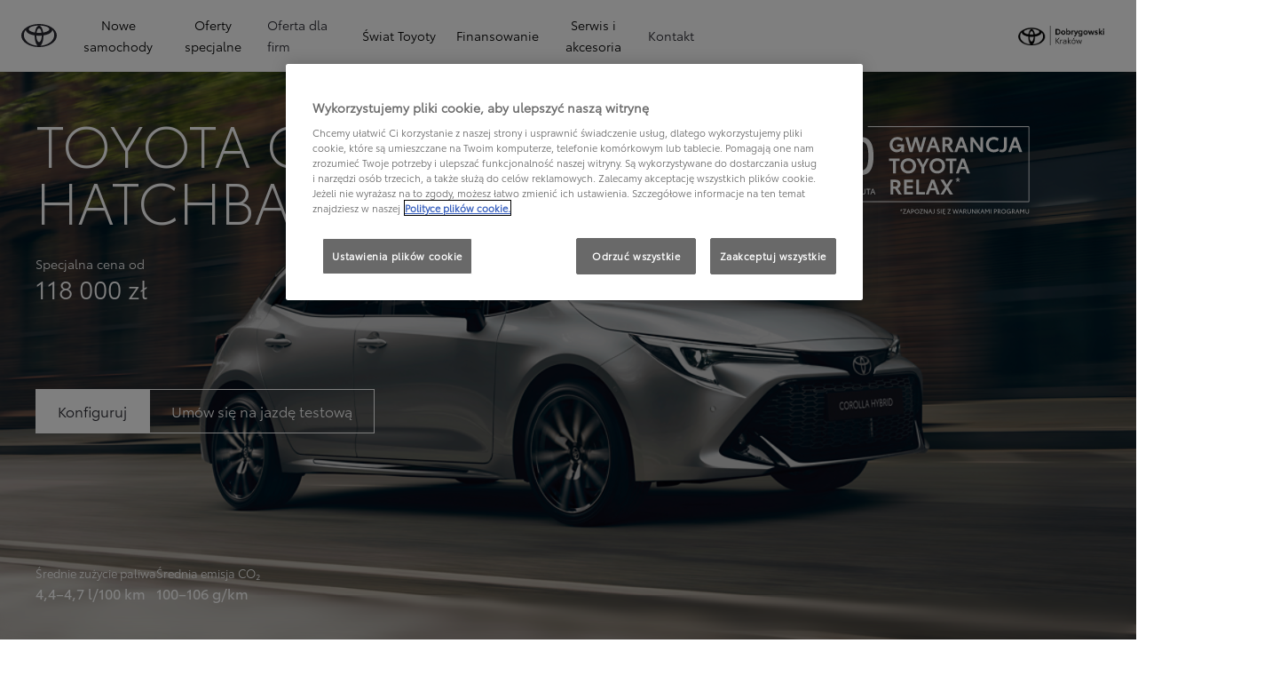

--- FILE ---
content_type: text/html;charset=utf-8
request_url: https://www.toyotabronowice.pl/nowe-samochody/corolla-hatchback.html
body_size: 137649
content:
<!DOCTYPE HTML>
<html class="dxp dxp-toyota" data-brand="toyota" data-country="pl" dir="ltr" lang="pl">
<head data-ssdv3="True" data-ssdv3-lp-js="True"><script>// SSDv3
// Define dataLayer and the gtag function. 
  window.dataLayer = window.dataLayer || []; 
  function gtag(){dataLayer.push(arguments);} 
 
gtag('consent', 'default', {
    ad_storage: "denied",
    analytics_storage: "denied",
    functionality_storage: "denied",
    personalization_storage: "denied",
    security_storage: "denied",
    ad_user_data: "denied",
    ad_personalization: "denied",
    'wait_for_update': 500
});
</script><!-- Google Tag Manager -->
<script>(function(w,d,s,l,i){w[l]=w[l]||[];w[l].push({'gtm.start':
new Date().getTime(),event:'gtm.js'});var f=d.getElementsByTagName(s)[0],
j=d.createElement(s),dl=l!='dataLayer'?'&l='+l:'';j.async=true;j.src=
'https://www.googletagmanager.com/gtm.js?id='+i+dl;f.parentNode.insertBefore(j,f);
})(window,document,'script','dataLayer','GTM-PL7VRLH');</script>
<!-- End Google Tag Manager -->
<meta charset="utf-8"/>
<meta content="sales-campaign" name="template"/>
<meta content="width=device-width, initial-scale=1" name="viewport"/>
<meta content="telephone=no" name="format-detection"/>
<meta content="max-image-preview:large" name="robots"/>
<script crossorigin="anonymous" data-enhancer-hash="" data-enhancer-version="" data-routing="evn=prod,tier=publish,ams=NV Toyota Motor Europe" defer="defer" integrity="" src="https://rum.hlx.page/.rum/@adobe/helix-rum-js@%5E2/dist/micro.js" type="text/javascript"></script>
<link href="https://scene7.toyota.eu/" rel="preconnect"/>
<link href="https://cdn.cookielaw.org/" rel="preconnect"/><script src="https://cdn.cookielaw.org/consent/018e32be-2e23-7578-9670-cc82c7deacea/OtAutoBlock.js" type="text/javascript"></script><script charset="UTF-8" data-domain-script="018e32be-2e23-7578-9670-cc82c7deacea" src="https://cdn.cookielaw.org/scripttemplates/otSDKStub.js" type="text/javascript"></script>
<script type="text/javascript">
            function OptanonWrapper() { }
        </script>
<!--Requires to be empty-->
<title data-original="Toyota Corolla Hatchback | Praktyczna i komfortowa | Toyota">Toyota Dobrygowski Modlnica - Toyota Corolla Hatchback | Praktyczna i komfortowa | Toyota</title>
<meta content="https://www.toyotabronowice.pl/nowe-samochody/corolla-hatchback" property="og:url"/>
<meta content="Toyota Corolla Hatchback | Praktyczna i komfortowa | Toyota" property="og:title"/>
<meta content="Toyota Corolla Hatchback z napędem hybrydowym 5. generacji zapewnia doskonałe prowadzenie i satysfakcjonującą jazdę. Sprawdź szczegóły i specyfikację." property="og:description"/>
<meta content="Toyota Corolla, corolla hybrid, corolla hatchback, tnga, 2025" name="keywords"/>
<meta content="Toyota Dobrygowski Modlnica" property="og:site_name"/>
<meta content="Toyota Corolla Hatchback z napędem hybrydowym 5. generacji zapewnia doskonałe prowadzenie i satysfakcjonującą jazdę. Sprawdź szczegóły i specyfikację." name="description"/>
<link href="https://www.toyotabronowice.pl/nowe-samochody/corolla-hatchback" rel="canonical"/>
<meta content="website" property="og:type"/>
<meta content="pl_PL" property="og:locale"/>
<meta content="summary_large_image" name="twitter:card"/>
<meta content="Toyota Corolla Hatchback | Praktyczna i komfortowa | Toyota" name="twitter:title"/>
<meta content="Toyota Corolla Hatchback z napędem hybrydowym 5. generacji zapewnia doskonałe prowadzenie i satysfakcjonującą jazdę. Sprawdź szczegóły i specyfikację." name="twitter:description"/>
<meta content="https://scene7.toyota.eu/is/image/toyotaeurope/COR0001a_25_WEB_CROP?wid=800&amp;hei=800&amp;fit=hfit,1" name="twitter:image"/>
<meta content="https://scene7.toyota.eu/is/image/toyotaeurope/COR0001a_25_WEB_CROP?wid=1920&amp;hei=1080&amp;fit=hfit,1" property="og:image"/>
<meta content="1920" property="og:image:width"/>
<meta content="1080" property="og:image:height"/>
<meta content="image/png" property="og:image:type"/>
<script type="application/ld+json">{
  "@context": "http://schema.org",
  "@type": "Organization",
  "name": "Toyota Polska",
  "url": "https://www.toyotabronowice.pl",
  "logo": "https://www.toyotabronowice.pl/content/dam/logos/large-logo-toyota.jpeg",
  "sameAs": [
    "https://www.facebook.com/ToyotaPolska",
    "https://www.youtube.com/ToyotaPolska",
    "https://www.linkedin.com/company/toyota-motor-poland",
    "https://www.instagram.com/toyota.polska/"
  ],
  "contactPoint": {
    "@type": "ContactPoint",
    "email": "klient@toyota.pl",
    "telephone": "+48224490500",
    "contactType": "customer support",
    "areaServed": "pl"
  }
}</script>
<script type="application/ld+json">
            {"@context":"https://schema.org","@type":"FAQPage","mainEntity":[{"@type":"Question","name":"Jaki zasięg jazdy mają pełne hybrydy?","acceptedAnswer":{"@type":"Answer","text":"Samoładujący napęd hybrydowy Toyoty zapewnia dużo większy zasięg na jednym tankowaniu niż napęd konwencjonalny czy elektryczny, ponieważ nawet 77% czasu jazdy może korzystać z trybu elektrycznego. Poruszając się z niższą prędkością, np. drogami osiedlowymi lub w korku, kilka kilometrów można pokonać wyłącznie w zeroemisyjnym trybie elektrycznym, w ogóle nie zużywając paliwa. Natomiast kiedy jedziemy dynamiczniej, działają oba silniki – elektryczny i spalinowy – co w rezultacie umożliwia przejechanie dłuższego odcinka, gdyż samochód zużywa mniej benzyny."}},{"@type":"Question","name":"Czy pełne hybrydy trzeba często tankować?","acceptedAnswer":{"@type":"Answer","text":"Wręcz przeciwnie, wizyty na&nbsp;stacjach benzynowych są&nbsp;rzadsze, a&nbsp;koszty za&nbsp;paliwo znacznie niższe."}},{"@type":"Question","name":"Czy pełne hybrydy nadają się głównie do miasta?","acceptedAnswer":{"@type":"Answer","text":"Oczywiście,&nbsp;że&nbsp;nie. Jazda pełną hybrydą Toyoty w&nbsp;mieście umożliwia poruszanie się przy użyciu wyłącznie napędu elektrycznego, ale nie znaczy to,&nbsp;że&nbsp;w&nbsp;trasie czy na&nbsp;autostradzie atuty technologii hybrydowej nie mają zastosowania. Nawet przy bardzo dynamicznej jeździe i&nbsp;przy dużych prędkościach pracują oba napędy –&nbsp;spalinowy i&nbsp;elektryczny. Automatycznie dobierają one odpowiednie proporcje w&nbsp;dostarczaniu żądanej energii do&nbsp;przyspieszenia czy wyprzedzania."}},{"@type":"Question","name":"Czy pełne hybrydy są dynamiczne?","acceptedAnswer":{"@type":"Answer","text":"<p>Hybrydy Toyoty od lat wyznaczają standardy w dziedzinie motoryzacji. Japoński koncern nieustannie rozwija i dopracowuje swoje napędy hybrydowe – na rynku dostępna jest już 5. generacja tej technologii. Wyposażone w nią samochody mają jeszcze lepsze osiągi, niższe zużycie paliwa i bardziej dynamiczną jazdę oferując:</p>\r\n<ul>\r\n<li>większą moc silników przy jednoczesnym obniżeniu zużycia paliwa i emisji CO2,</li>\r\n<li>płynniejszą współpracę podzespołów,</li>\r\n<li>wyższą efektywność dzięki zastosowaniu nowych i bardziej wydajnych komponentów:<br>\r\n– silnika elektrycznego charakteryzującego się większą mocą przy mniejszych gabarytach,<br>\r\n– o 15% mniejszej i lżejszej przekładni planetarnej zapewniającej szybszą reakcję na wciśnięcie pedału przyspieszenia,<br>\r\n– nowego akumulatora litowo-jonowego wydłużającego zasięg w trybie EV,</li>\r\n<li>udoskonalony system odzyskiwania energii podczas hamowania.</li>\r\n</ul>\r\n<p>Co więcej, Toyota nieustannie czerpie doświadczenie w&nbsp;tej kwestii z&nbsp;motosportu, wykorzystując stosowane tam rozwiązania w&nbsp;samochodach seryjnych. Tak np. udział modelu Toyota 050 Hybrid w&nbsp;jednym z&nbsp;najbardziej wymagających całodobowych wyścigów 24h Le&nbsp;Mans skutkuje testowaniem jak najdłuższego zasięgu i&nbsp;wydajności przy jednoczesnym zachowaniu typowo sportowej dynamiki.</p>\r\n"}},{"@type":"Question","name":"Czy pełne hybrydy są awaryjne?","acceptedAnswer":{"@type":"Answer","text":"Pełne hybrydy Toyoty już od&nbsp;1997&nbsp;roku&nbsp;z&nbsp;powodzeniem jeżdżą po&nbsp;drogach całego świata&nbsp;i&nbsp;zajmują wiodące miejsca w&nbsp;rankingach zadowolenia klientów i&nbsp;bezawaryjności aut przeprowadzanych przez niezależne instytuty badawcze. Co&nbsp;ważne, nie posiadają wielu części, które w&nbsp;silnikach konwencjonalnych są&nbsp;szczególnie narażone na&nbsp;zużycie, takich jak m.in.: alternator, paski klinowe, rozrusznik, sprzęgło czy koło dwumasowe. Ich układ hamulcowy ma&nbsp;trzykrotnie dłuższą żywotność z&nbsp;racji mniejszego zużycia klocków i&nbsp;tarcz."}},{"@type":"Question","name":"Czy pełne hybrydy trzeba ładować?","acceptedAnswer":{"@type":"Answer","text":"<p>Nie, pełne hybrydy Toyoty w&nbsp;ogóle nie wymagają ładowania z&nbsp;zewnętrznych źródeł prądu. Baterie w&nbsp;stworzonym przez Toyotę układzie hybrydowym ładują się automatycznie podczas jazdy na&nbsp;silniku spalinowym lub w&nbsp;momencie hamowania. Akumulator hybrydowy nigdy sam nie rozładuje się do&nbsp;końca.</p>\r\n<p>Toyoty z&nbsp;napędem typu plug-in można ładować z&nbsp;gniazda, ale nie trzeba, ponieważ ładują się same podczas jazdy w&nbsp;trybie ładowania. Co&nbsp;ważne,&nbsp;akumulator posiada gwarancję na&nbsp;10&nbsp;lat, a&nbsp;znane są&nbsp;przypadki przebiegów na&nbsp;jednej baterii wynoszące ponad milion kilometrów.</p>\r\n"}},{"@type":"Question","name":"Czy istnieją jakieś przywileje dla kierowców pojazdów hybrydowych?","acceptedAnswer":{"@type":"Answer","text":"<p>Posiadanie Toyoty z&nbsp;pełnym napędem hybrydowym wiąże się z&nbsp;coraz większymi przywilejami i&nbsp;korzyściami nie tylko na&nbsp;świecie, ale także w&nbsp;Polsce. Z&nbsp;roku na&nbsp;rok wprowadzane są&nbsp;w&nbsp;poszczególnych miastach kolejne regulacje prawne i&nbsp;zmiany w&nbsp;przepisach, które mają promować pojazdy z&nbsp;napędem niskoemisyjnym, a&nbsp;ich właścicielom oferować dodatkowe udogodnienia finansowe i&nbsp;drogowe.</p>\r\n<p>Najlepszym przykładem jest obniżenie o&nbsp;połowę akcyzy na&nbsp;zakup elektrycznych pojazdów hybrydowych w&nbsp;całym kraju. W&nbsp;praktyce oznacza to, że&nbsp;od&nbsp;1&nbsp;stycznia 2020 roku Toyota wprowadziła tzw. Ekobonus w&nbsp;wysokości 7,3% dla hybryd z&nbsp;silnikami o&nbsp;pojemności powyżej 2&nbsp;litrów oraz 1,5% dla niższych pojemności.</p>\r\n"}},{"@type":"Question","name":"Czy pełne hybrydy są skomplikowane w obsłudze?","acceptedAnswer":{"@type":"Answer","text":"Pełne hybrydy Toyoty są&nbsp;bardzo proste w&nbsp;obsłudze i&nbsp;co&nbsp;istotne, nie trzeba ich w&nbsp;ogóle ładować z&nbsp;zewnętrznych źródeł prądu, a&nbsp;akumulator nigdy sam się nie rozładuje. Wystarczy rzadsza niż w&nbsp;przypadku silników konwencjonalnych wizyta na&nbsp;stacji benzynowej. Ponadto dzięki bezstopniowej przekładni automatycznej pełna hybryda nie posiada sprzęgła i&nbsp;sama dobiera źródło napędu odpowiednie do&nbsp;warunków jazdy. Wystarczy włączyć przycisk START, nacisnąć pedał przyspieszenia i&nbsp;jechać."}},{"@type":"Question","name":"W czym pełne hybrydy są lepsze od napędu elektrycznego?","acceptedAnswer":{"@type":"Answer","text":"<p>Aktualnie sytuacja samochodów z&nbsp;zeroemisyjnym napędem elektrycznym jest w&nbsp;Polsce dość trudna. Główną barierą do&nbsp;upowszechnienia tego typu pojazdów jest słaba infrastruktura ogólnodostępnych stacji do&nbsp;szybkiego ładowania. Z&nbsp;roku na&nbsp;roku będzie ona oczywiście ulegać poprawie, jednak nadal może nie odpowiadać wzrastającym potrzebom. Warto przy tym wspomnieć, że&nbsp;ładowanie elektryka z&nbsp;tradycyjnego gniazdka domowego może trwać od&nbsp;kilkunastu do&nbsp;nawet kilkudziesięciu godzin!</p>\r\n<p>Pełne hybrydy Toyoty z&nbsp;kolei w&nbsp;ogóle nie wymagają ładowania prądem, a&nbsp;ponadto mają znacznie większy zasięg jazdy od&nbsp;pojazdów elektrycznych. Co&nbsp;więcej, mimo częściowego korzystania z&nbsp;napędu benzynowego poziom emisji spalin w&nbsp;ich przypadku i&nbsp;tak jest zgodny z&nbsp;obecnie obowiązującą w&nbsp;Europie, mocno zaostrzoną normą.</p>\r\n<p>I jeszcze jedno. Pełne hybrydy Toyoty to&nbsp;sprawdzona, bezpieczna i&nbsp;ciągle udoskonalana technologia, która od&nbsp;1997&nbsp;roku z&nbsp;powodzeniem funkcjonuje na&nbsp;całym świecie, znajdując miliony zadowolonych nabywców..</p>\r\n"}},{"@type":"Question","name":"Czy pełne hybrydy są bezpieczne?","acceptedAnswer":{"@type":"Answer","text":"Pełne hybrydy Toyoty to&nbsp;wzór bezpieczeństwa. Całkowicie bezobsługowy pojemny akumulator hybrydowy jest ukryty pod tylną kanapą i&nbsp;nie trzeba go&nbsp;wymieniać. Co&nbsp;więcej, w&nbsp;czasie pracy nie przegrzewa się, gdyż posiada specjalne chłodzenie. Bardzo istotnym elementem jest także standardowe wyposażenie każdego modelu hybrydowego w&nbsp;zestaw rewolucyjnych systemów bezpieczeństwa czynnego Toyota T-Mate, które ograniczają ryzyko kolizji i&nbsp;wspomagają kierowcę w&nbsp;podejmowaniu decyzji na&nbsp;drodze.<br>\r\n"}},{"@type":"Question","name":"Czy hybrydy nie emitują zbyt dużo spalin?","acceptedAnswer":{"@type":"Answer","text":"Według najnowszych, zaostrzonych norm emisji spalin każdy sprzedawany od&nbsp;2021 roku pojazd w&nbsp;Europie będzie mógł emitować do&nbsp;atmosfery nie więcej niż 95&nbsp;g CO₂ na&nbsp;kilometr. W&nbsp;przeciwnym razie producent będzie musiał ponieść dość dotkliwe kary finansowe, co&nbsp;odbije się zapewne na&nbsp;końcowych cenach pojazdów. Dzięki hybrydom Toyota spełnia te&nbsp;coraz bardziej restrykcyjne normy emisji spalin bez większych problemów."}},{"@type":"Question","name":"Czy pełne hybrydy są drogie w eksploatacji?","acceptedAnswer":{"@type":"Answer","text":"<p>Z racji bardzo prostej konstrukcji technologii hybrydowej, wyeliminowania wielu elementów najbardziej narażonych na&nbsp;zużycie (np. sprzęgła), a&nbsp;przede wszystkim dzięki idealnemu zbalansowaniu działania silnika spalinowego z&nbsp;elektrycznym –&nbsp;eksploatacja pełnych hybryd Toyoty wymaga mniejszych nakładów finansowych niż ma&nbsp;to&nbsp;miejsce w&nbsp;przypadku pojazdów z&nbsp;napędem konwencjonalnym, a&nbsp;nawet miękkich hybryd czy aut z&nbsp;napędem elektrycznym. Wpływa na&nbsp;to:<br>\r\n<br>\r\n</p>\r\n<ul>\r\n<li>niższe spalanie,</li>\r\n<li>trzykrotnie mniejsze obciążenie klocków i tarcz hamulcowych,</li>\r\n<li>o 30% mniejsze obciążenie silnika spalinowego,</li>\r\n<li>mniejsza awaryjność przekładni planetarnej,</li>\r\n<li>rzadsze naprawy i serwis,</li>\r\n<li>brak potrzeby wymiany akumulatora,</li>\r\n<li>brak kosztów ładowania baterii.</li>\r\n</ul>\r\n"}}]}
        </script>
<script type="application/ld+json">
            {
                "@context": "http://schema.org",
                "@type": "BreadcrumbList",
                "itemListElement": [{"@type":"ListItem","position":1,"name":"Toyota polska | konfigurator modeli toyota","item":"https://www.toyotabronowice.pl/nowe-samochody"},{"@type":"ListItem","position":2,"name":"Toyota corolla hatchback | praktyczna i komfortowa | toyota","item":"https://www.toyotabronowice.pl/nowe-samochody/corolla-hatchback"}]
            }
        </script>
<link href="/etc.clientlibs/dnb/clientlibs/clientlib-toyota.min.1276ebadae393a7feda11efccabc4bcd.css" rel="stylesheet" type="text/css"/>
<link href="/etc.clientlibs/dxp/clientlibs/clientlib-toyota.min.ab48ec56713fd01f9a2709e9a8c87c86.css" rel="stylesheet" type="text/css"/>
<link href="/etc.clientlibs/qt/clientlibs/clientlib-toyota.min.968d52237156ad3d46cce9e7fd450425.css" rel="stylesheet" type="text/css"/>
<link href="/etc.clientlibs/retailers/clientlibs/clientlib-toyota.min.e2d2c0e306f08a64cf31bd27409008b4.css" rel="stylesheet" type="text/css"/>
<!-- DXP-11832 temp return to old functionality - permanent fix to be added-->
<script data-ot-ignore="" src="/etc.clientlibs/clientlibs/granite/jquery.min.3e24d4d067ac58228b5004abb50344ef.js"></script>
<script data-ot-ignore="" src="/etc.clientlibs/clientlibs/granite/utils.min.899004cc02c33efc1f6694b1aee587fd.js"></script>
<script data-ot-ignore="" src="/var/dxp/scripts/requirees.js?version=1027"></script>
<link href="/etc.clientlibs/dxp-frontend-core/clientlibs/clientlib-toyota/resources/images/favicons/apple-touch-icon.png" rel="apple-touch-icon" sizes="180x180"/>
<link href="/etc.clientlibs/dxp-frontend-core/clientlibs/clientlib-toyota/resources/images/favicons/favicon-32x32.png" rel="icon" sizes="32x32" type="image/png"/>
<link href="/etc.clientlibs/dxp-frontend-core/clientlibs/clientlib-toyota/resources/images/favicons/favicon-16x16.png" rel="icon" sizes="16x16" type="image/png"/>
<link color="#5bbad5" href="/etc.clientlibs/dxp-frontend-core/clientlibs/clientlib-toyota/resources/images/favicons/safari-pinned-tab.svg" rel="mask-icon"/>
<meta content="#da532c" name="msapplication-TileColor"/>
<meta content="#ffffff" name="theme-color"/>
<script>
            if (!window.dxp) { window.dxp = {}; }
            if (!window.dxp.settings) { window.dxp.settings = {}; }
            window.dxp = {"settings":{"mapsUseMapboxSBS":"true","ssoRecaptchaKey":"6LcIX-MfAAAAAE522Esji4SIFAM1l_mKlReE5l1t","osbHCaptchaKey":"e1907470-bb1a-4c18-8e50-20964bb02170","secondaryCurrencyCode":"","c2GatewayBaseUrl":"https://c1-apigateway-p1-uc.toyota-europe.com","t1ClientEncapsulatedStylesUrl":"https://cp-common.toyota-europe.com/cp-client/styles/T1-style-extended-encapsulated.css","ssoBaseUrl":"https://cp-toyota.toyota-europe.com/cp-toyota-sso","cpServices":"https://cp-services.toyota-europe.com","mapboxToken":"pk.eyJ1IjoidG95b3RhbW90b3JldXJvcGUtd2ViIiwiYSI6ImNrMnlwZXhxYzA5bzQzY29tZW1mM3k2c2MifQ.OFeUyBuJr_jRjNiTB-F3DA","t1LegacyCssPath":"/cp-client/styles/T1-style-extended-encapsulated.css","cpCartItems":"/api/users/{uuid}/cart","otWhitelisted":"clientlibs/|/libs/dam/|/dxp-webcarconfig.toyota-europe.com/js/|/cp-toyota-sso/|/var/dxp/scripts/libs/react","ssoUseMicroService":"true","portalBaseUrl":"https://cp-toyota.toyota-europe.com","aceMigrationCpB2cAggrPrevHost":"cpb2csp.toyota-europe.com","losHost":"https://weblos.toyota-europe.com/","aemSchemaBaseUrl":"https://cp-common.toyota-europe.com","enableP":"true","orCheckoutFilterByServices":"OnlineRetailing","c1SupraBaseUrl":"","osbB2cAggrHost":"https://osb-b2c-aggregator.toyota-europe.com","customerPortal":"/customer/portal","orBaseUrl":"https://d3uadybk7v8gu7.cloudfront.net","osbBaseUrl":"https://d1ljsy1hgbcg4x.cloudfront.net/b2c-ui","cpVehicleItems":"/vehicle/user/{uuid}/vehicles?services=uio&legacy=true","otpEnabled":"true","t1LegacyFrontendBaseUrl":"https://cp-common.toyota-europe.com","aceMigrationOsbB2cAggrHost":"https://osb-b2c-aggregator.toyota-europe.com","disableRecaptcha":"false","lastModified":"2025-12-16T12:42:59.154Z","cpB2cAggrHost":"cpb2cs.toyota-europe.com","ssoEnableSocialLogin":"false","ssoServiceUrl":"https://ssoms.toyota-europe.com","dDotDnaApi":"https://kong-proxy-aws.toyota-europe.com/dxp/forms/ddotdna","cpShoppingCartUrl":"/tme#/my-toyota/eStore/cart","enablePubhubForOwnerManuals":"true","downloadPdfBrochure":"/bin/api/dxp/pdf?tyCode=:configCode&country=:country&language=:language","iframeDomainWhiteList":"","commonPortalBaseUrl":"https://cp-common.toyota-europe.com","hideServicesDealerfinder":"false","cpUseMenuBuilderNav":"true","osbReCaptchaKey":"6LfzhjwUAAAAAMOHd0UU-ZNd45ssbeb9tRyxRu9e","ssoHCaptchaKey":"8cc6c238-eb36-49ae-9b10-f23446521f52","cpOrBaseUrl":"https://d3uadybk7v8gu7.cloudfront.net/customerportal/","ssoRecaptchaKeyInvisible":"6Lcf9hYlAAAAABCh8FWEjoo27nsquoGFC-zI05Kr","cpIsNewDashBoardEnabled":"true","cpUseDashboardSavedCars":"true","osbTridionBaseUrl":"https://dcoaaeoxsqbgx.cloudfront.net","useDealerfinderV2":"true","cpAppIDApple":"1020262732","c1ImagesHost":"//img-optimize.toyota-europe.com/","otpHost":"https://cp-otp.toyota-europe.com","cpCommonUrl":"https://cp-common.toyota-europe.com","aceMigrationCpB2cAggrHost":"cpb2cs.toyota-europe.com","c1GatewayBaseUrl":"https://c1-apigateway-p1.toyota-europe.com","ssoAutoRedirectCustomerPortalExceptions":"/online-service-booking;/recall;/toyota-more;/rezerwacja-serwisu-online;/online-service-appointment","captchaType":"hcaptcha","cpBaseUrl":"https://d21f9zpntjvs3z.cloudfront.net","crossOriginScripttagExclusions":"toyota-europe.com|cloudfront.net|toyota-fs.com|toyota.finance.makolab.com|tmoref.api.toyota.pl|tmoref.api.toyota.pl/app","osbB2bAggrHost":"https://osb-b2b-aggregator.toyota-europe.com","dealerfinderDefaultHash":"#/publish/my_toyota_my_dealers/dealercount=12/initial-dealer-tiles-count=90/show-not-matching-services=false/isdynamicmap=true/isdealerrating=false/is-prefill-preferred-dealer=false/tiles-layout=xl/search-layout=inline/distance-unit=km/show-results-on-page-load=true","ssoRedesignBaseUrl":"https://cp-common.toyota-europe.com/cp-ui-sso","aceMigrationOsbB2bAggrHost":"https://osb-b2b-aggregator.toyota-europe.com","orFiltersResultPage":"/new-cars","showPrice":"true","recallCheckerUrl":"/owners/maintenance-services/recall","cpAppIDAndroid":"com.touaregs.toyota","aceKongBaseUrl":"https://kong-proxy-intranet.toyota-europe.com/","useI18nFallback":"false","currencyCode":"PLN","brand":"toyota","cardbImageHost":"//t1-carassets.toyota-europe.com/","CCISServer":"//images.toyota-europe.com","CCISHost":"//images.toyota-europe.com/pl","checkoutFinanceEsalesHost":"https://amd.esales.toyota-fs.com","environment":"production","isFragment":"false","isProduction":"true","loadSaveHost":"//ccsave.toyota-europe.com/config","loadSaveServer":"//ccsave.toyota-europe.com/","carconfigUrlWebsite":"","country":"pl","fullCountry":"poland","dealer":{"mapBoxToken":"pk.eyJ1IjoidG95b3RhbW90b3JldXJvcGUtd2ViIiwiYSI6ImNrNmtpY2R1YTA0YW8zb2xzMzNkaDNxaTMifQ.LHbDy1LeUYXAgS7FJG-VOQ","dealerApi":"https://kong-proxy-intranet.toyota-europe.com/dxp/dealers/api/","alternativeCountry":"","enableApproximate":false,"distanceUnit":"km","extraCountries":"","hideDealerNumbers":false,"hideServicesDealerfinder":false,"limitSearchDistance":"70","searchResultCount":20,"showCountryPolygons":true,"showMyLocationPin":true,"findDealerLabel":"Znajdź Salon i Serwis Toyoty","searchPlaceholderLabel":"Szukaj wg kodu, miasta","searchByLocationLabel":"Kod pocztowy lub miasto","searchByDealerName":"Nazwa dilera","useMyCurrentLocationLabel":"Chcę, żeby przeglądarka sama określiła lokalizację.","filterLabel":"Filtruj wyniki","updateLabel":"Wyszukaj dilera","retailerInformationLabel":"Dane kontaktowe","servicesAndOpeningHoursLabel":"Godziny otwarcia","getDirectionsLabel":"Pobierz trasę","saveToMyToyotaLabel":"Wybierz dilera","selectDealerLabel":"Wybierz dilera","showMoreLabel":"Pokaż więcej","moreInformationLabel":"Więcej informacji","lessInformationLabel":"Mniej informacji","retailerDoesNotAcceptOnlineBookingLabel":"Sprzedawca nie akceptuje rezerwacji online","telLabel":"Telefon","faxLabel":"Fax","whatsappLabel":"WhatsApp","noLocationsFoundMessage":"Nie odnaleziono pozycji :(","noDealerFoundMessage":"Nie odnaleziono Salonu Toyoty :(","searchKeywordTooShortMessage":"Wyszukiwana fraza jest zbyt krótka"},"flexibility":{"currencyMultiplier":0.0,"swopPrices":false,"dualCurrencyEnable":false},"ecoLabelpopup":{},"legalbanner":{"title":"Short disclaimer","image":{}},"T1ImagesServer":"https://img-optimize.toyota-europe.com/","kongBaseUrl":"https://kong-proxy-intranet.toyota-europe.com/"},"config":{},"labels":{"disclaimerNedc":"NEDC disclaimer","uscNonApproved":"Non-approved","readLess":"Czytaj mniej","ariaSliderMaxValue":"max value: {value}","quotes":"Informacje prawne","uscManufacturerWarrantyValidUntil":"Valid until: {value}","uscManufacturerWarrantyKmLimit":"KM Limit: {value}","disclaimerWLTP":"Informacje dotyczące cyklu WLTP","uscPrivatelySold":"Privately sold","multipleEngineOptions":"Opcje silnika","ariaSliderMaxValueTitleLabel":"Slider {value} maximum","edit":"edytuj","uscApproved":"Approved","dualCurrencyDisclaimer":"Dual currency rate: {value}","viewAll":"wyświetl wszystko","hybrid":"Hybrid","petrol":"Petrol","genericOrErrorTitle":"Oops, something went wrong and we couldn’t process your request.","tyreInfoTrue":"dostępne","forms.searchNoResults":"Brak wyników wyszukiwania","validFromUntilDate":"Obowiązuje od do","ariaSliderMinValueTitleLabel":"Slider {value} minimum","validFromDate":"Obowiązuje od  ","lastModified":"2025-05-27T12:03:25.395Z","uscManufacturerWarrantyNone":"None","disclaimerNEDC":"Informacje dotyczące cyklu NEDC ","hybridAvailable":"RÓWNIEŻ HYBRID","diesel":"Diesel","submit":"Zatwierdź","uscUsedCashPriceFormat":"%s","ariaToggleEtaTooltip":"Toggle ETA Tooltip","uscManufacturerWarrantyExpired":"Expired","mildHybrid":"Mild hybrid","genericOrErrorSubtitle":"We are working to fix this issue as soon as possible. Please refresh the page now or try again later.","readMore":"Czytaj więcej","disclaimerCorrelatedNedc":"CorrelatedNEDC disclaimer","ariaSliderMinValue":"min value: {value}","close":"Zamknij","uscManufacturerWarrantyUnspecified":"Unspecified","Enter Dealer":"","tyreInfoFalse":"niedostępne","fuelCell":"Hydrogen Electric","uscCashPriceFormat":"%s","more":"więcej","electric":"Electric","selectOff":"wyłącz","uscSpecLabelYes":"Yes","uscExclVatCashPriceFormat":"%s ex.&nbsp;VAT","uscSpecLabelNo":"No","disclaimerCorrelatedNEDC":"CorrelatedNEDC disclaimer","plugin":"Plug-In Hybrid","printPrintedOn":"Wygenerowano ","disclaimerWltp":"Podane wartości zużycia paliwa i emisja CO₂ zostały zmierzone zgodnie z metodą badawczą WLTP określoną w Rozporządzeniu (UE) 2017/1151. Na faktyczne zużycie paliwa i emisję CO₂ wpływa sposób prowadzenia pojazdu oraz inne czynniki (takie jak warunki drogowe, natężenie ruchu, stan pojazdu, ciśnienie w oponach, zainstalowane wyposażenie, obciążenie, liczba pasażerów itp.). Zestawienie zużycia paliwa i emisji CO₂ zawierające dane wszystkich nowych samochodów osobowych jest dostępne nieodpłatnie w każdym punkcie sprzedaży pojazdów. Informacje o działaniach dotyczących odzysku i recyklingu samochodów wycofanych z eksploatacji: www.toyota.pl.","uscStockCashPriceFormat":"%s","selectOn":"włączone","dimensions":"Dimensions"}};
            window.dxp.settings.culture = {"name":"pl-PL","englishName":"Polish","nativeName":"polski","language":"pl","numberFormat":{"NaN":"nie jest liczbą","negativeInfinity":"-nieskończoność","positiveInfinity":"+nieskończoność","percent":{"pattern":["-n%","n%"],".":",",",":" "},"currency":{"pattern":["-n $","n $"],"decimals":0,"symbol":"zł","iso":"PLN",".":",",",":" "},".":",",",":" "},"calendars":{"standard":{"/":"-","firstDay":1,"days":{"names":["niedziela","poniedziałek","wtorek","środa","czwartek","piątek","sobota"],"namesAbbr":["niedz.","pon.","wt.","śr.","czw.","pt.","sob."],"namesShort":["N","Pn","Wt","Śr","Cz","Pt","So"]},"months":{"names":["styczeń","luty","marzec","kwiecień","maj","czerwiec","lipiec","sierpień","wrzesień","październik","listopad","grudzień",""],"namesAbbr":["sty","lut","mar","kwi","maj","cze","lip","sie","wrz","paź","lis","gru",""]},"monthsGenitive":{"names":["stycznia","lutego","marca","kwietnia","maja","czerwca","lipca","sierpnia","września","października","listopada","grudnia",""],"namesAbbr":["sty","lut","mar","kwi","maj","cze","lip","sie","wrz","paź","lis","gru",""]},"AM":null,"PM":null,"patterns":{"d":"yyyy-MM-dd","D":"d MMMM yyyy","t":"HH:mm","T":"HH:mm:ss","f":"d MMMM yyyy HH:mm","F":"d MMMM yyyy HH:mm:ss","M":"d MMMM","Y":"MMMM yyyy"}}}};
            window.dxp.settings.language = "pl";
            window.dxp.settings.country = "pl";
            window.dxp.settings.brand = "toyota";
            window.dxp.settings.forms = {};

            if (!window.T1) { window.T1 = {}; }
            window.T1.settings = window.dxp.settings;
            window.T1.labels = window.dxp.labels;
            if ("true" !== "true") {
                window.L1 = window.T1;
            }
        </script>
<script crossorigin="anonymous" data-ot-ignore="" src="/etc.clientlibs/dxp/clientlibs/clientlib-dependencies.min.961844e05a76c364a0525b0f52801cc9.js" type="text/javascript"></script>
<style>
            #model-results-main  article [data-url] [class^="ModelResultPriceStyles__MonthlyWrapper"] > div > span {
font-weight: 700 !important;
font-size: 16px;
}

.text-red-service {
  color: #FF0022;
  font-family: 'Toyota Semibold', Arial, Helvetica, sans-serif;
}
        </style>
<style>
    microfrontend-error {
        display: flex;
    }
</style>
<style id="microfrontend-error-style">
    .error-banner {
        border: 1px solid #f5d0d0;
        background: linear-gradient(to right, #fff5f5, #fff7f7);
        border-radius: 8px;
        padding: 20px 20px 3px;
        margin: 20px 0;
        width: 100%;
        max-width: 100%;
        overflow: hidden;
        box-shadow: 0 2px 4px rgba(0, 0, 0, 0.05);
        text-align: left;
    }

    .error-banner button {
        all: unset;
    }

    .error-header {
        display: flex;
        align-items: flex-start;
        justify-content: space-between;
        gap: 12px;
        margin-bottom: 12px;
    }

    .error-icon-container {
        display: flex;
        flex-grow: 1;
        justify-content: center;
        align-items: center;
        gap: 12px;
    }

    .error-icon {
        color: #e53e3e;
        margin-top: 2px;
        flex-shrink: 0;
    }

    .error-title {
        flex-grow: 1;
        color: #c53030;
        font-weight: 600;
        font-size: 22px;
        margin: 0;
        line-height: 1.2;
    }

    .technical-title {
        display: block;
        color: #c53030;
        font-size: 14px;
        font-family: monospace;
        margin: 6px 0 8px 0;
        padding: 4px 8px;
        padding-left: 32px;
    }

    .error-subtitle {
        color: #c53030;
        font-size: 14px;
        font-weight: 500;
        margin: 8px 0 4px 0;
    }

    .error-description {
        color: #c53030;
        font-size: 14px;
        line-height: 1.5;
        margin: 12px 0;
        padding-left: 32px;
    }

    .error-metadata {
        margin-top: 8px;
        padding-left: 32px;
    }

    .metadata-title {
        font-size: 12px;
        text-transform: uppercase;
        letter-spacing: 0.05em;
        color: #c53030;
        font-weight: 500;
        margin-bottom: 8px;
    }

    .metadata-content {
        background-color: rgba(254, 215, 215, 0.8);
        padding: 12px;
        border-radius: 6px;
        font-family: monospace;
        font-size: 12px;
        overflow-x: auto;
        border: 1px solid rgba(254, 178, 178, 0.8);
    }

    .metadata-item {
        display: flex;
        margin-bottom: 6px;
    }

    .metadata-item:last-child {
        margin-bottom: 0;
    }

    .metadata-key {
        font-weight: 600;
        min-width: 120px;
        color: #c53030;
    }

    .metadata-value {
        color: #742a2a;
    }

    .stacktrace-content {
        white-space: pre;
        color: #742a2a;
    }

    .backoffice-caption {
        margin-top: 3px;
        font-size: 12px;
        color: #718096;
        font-style: italic;
        padding-top: 8px;
        display: flex;
        align-items: center;
        justify-content: center;
    }

    .error-banner .toggle-details {
        font-style: italic;
        font-size: 12px;
        color: #742a2a;
        text-decoration: underline;
        cursor: pointer;
    }

    .backoffice-badge {
        padding: 2px 8px;
        border-radius: 9999px;
        font-size: 10px;
        text-transform: uppercase;
        letter-spacing: 0.1em;
        font-weight: 500;
    }

    .collapsible {
        transition: max-height 500ms ease-in-out;
        max-height: 0px;
        overflow: hidden;
    }

    .collapsible.open {
        max-height: fit-content;
    }
</style>
<script>

    const sheet = new CSSStyleSheet();
    const styleScript = document.querySelector("#microfrontend-error-style");
    sheet.replaceSync(styleScript.innerHTML);
    styleScript.remove();

    class MicrofrontendError extends HTMLElement {
        static get observedAttributes() {
            return ['title', 'description', 'technical-title', 'metadata', 'default-open'];
        }

        constructor() {
            super();
            const shadowRoot = this.attachShadow({ mode: 'open' });
            shadowRoot.adoptedStyleSheets.push(sheet);
        }

        connectedCallback() {
            this.getAttribute('default-open') === 'true' ? this.open = true : this.open = false;
            this.render();
        }

        attributeChangedCallback(name, oldValue, newValue) {
            this.render();
        }

        getMetadataHtml() {
            try {
                const metadata = JSON.parse(this.getAttribute('metadata') ?? '{}');

                if (Object.keys(metadata).length === 0) {
                    return '';
                }

                return Object.entries(metadata).map(([key, value], index) => {
                    const isNotLast = index !== Object.entries(metadata).length - 1;

                    return `<div class="metadata-item" style="margin-bottom: ${isNotLast ? '6px' : '0px'}">
                        <span class="metadata-key">${key}:</span>
                        <span class="metadata-value">${value}</span>
                    </div>`;
                }).join("");
            } catch (e) {
                console.debug("Unable to parse metadata", e);
                return '';
            }
        }

        getDescriptionHtml() {
            const description = this.getAttribute('description');

            return description ? "<div class=\"error-description\">" + description.replaceAll('\\n', "<br>") + "</div>" : "";
        }

        getTechnicalTitleHtml() {
            const technicalTitle = this.getAttribute('technical-title');

            if (!technicalTitle) {
                return '';
            }

            return `<div class="technical-title">Error: ` + technicalTitle + `</div>`;
        }

        render() {
            const title = this.getAttribute('title') || "Undefined title";
            const metadata = this.getMetadataHtml();
            const stacktrace = this.getAttribute("stacktrace");

            this.shadowRoot.innerHTML = `
                <div class="error-banner">
                    <div class="error-header">
                        <div class="error-icon-container">
                            <svg class="error-icon" xmlns="http://www.w3.org/2000/svg" width="24" height="24" viewBox="0 0 24 24" fill="none" stroke="currentColor" stroke-width="2" stroke-linecap="round" stroke-linejoin="round"><circle cx="12" cy="12" r="10"/><line x1="12" x2="12" y1="8" y2="12"/><line x1="12" x2="12.01" y1="16" y2="16"/></svg>
                            <h4 class="error-title">${title}</h4>
                            <button class="toggle-details">Toggle details</button>
                        </div>
                    </div>
                    <div class="collapsible ${this.open ? ' open' : ''}">`
                        + this.getTechnicalTitleHtml()
                        + this.getDescriptionHtml()
                         + (metadata ? `<div class="error-metadata">
                             <div class="metadata-title">Error Metadata</div>
                             <div class="metadata-content">` + metadata + "</div>"+
                        "</div>" : "")
                        + (stacktrace ? `<div class="error-metadata">
                              <div class="metadata-title">Stack Trace</div>
                              <div class="metadata-content stacktrace-content">`
                                + stacktrace.replaceAll('\\n', "<br>")
                              +`\n&lt;hidden stacktrace&gt;</div>
                            </div>` : '')
                    + `</div>
                    <div class="backoffice-caption">
                    <span class="backoffice-badge">this will only be showed in author mode, end user won't see this error</span>
                </div>
            </div>`;


            this.shadowRoot.querySelector("button.toggle-details").addEventListener("click", this.toggle.bind(this));
        }

        toggle() {
            this.open = !this.open;
            const collapsible = this.shadowRoot.querySelector(".collapsible");

            if (this.open) {
                if (!collapsible.className.includes("open")) {
                    collapsible.className += " open";
                }
            } else {
                collapsible.className = collapsible.className.split(/\s+/).filter(cls => cls !== 'open').join(" ");
            }
        }
    }

    customElements.define('microfrontend-error', MicrofrontendError);

</script>
<script src="/ssdv3_static/ssdv3.js" type="text/javascript"></script><link href="/ssdv3_static/ssdv3.css" rel="stylesheet"/><script src="/ssdv3_static/js/service_lp_menu.js" type="text/javascript"></script></head>
<body class="sales-campaign article page basicpage" data-dealer-id="141" data-dealer-internal-site-id="74" data-dealer-market="PL" data-dealer-type-id="1" data-dealer-uuid="00CD4-9EE12-C53F2-63C00-01220-3">
<div class="cmp-btn btn-primary skip-to-main-content">
<a aria-label="" class="btn-text skip-to-main-content-link" data-gt-componentgroup="content" data-gt-componentname="button" data-gt-label="Przejdź do głównej zawartości" data-gt-name="ctaevent" href="#Przejdź-do-głównej-zawartości" target="_self">
<span class="btn-text l-cta-text">Przejdź do głównej zawartości
                    
                </span>
<span class="sr-only"> (Press Enter)</span>
</a>
</div>
<!-- Tagging data layer object -->
<script>
            window.tngaDataLayer = {};
            window.tngaDataLayer.page = {"sectionlv1":"new-cars","sectionlv2":"corolla-hatchback","sectionlv3":"","language":"pl","category":"content","subCategory":"model-page-sales","variant":"sales"};
            window.tngaDataLayer.page.versions = {"aem-release": "0.163.5-RELEASE"};
            window.tngaDataLayer.product = [{"category":"cars","subCategory":"new-cars","productInfo":{"productId":"b6992f6a-7b37-478e-94cb-891bbf3474cd","productName":"Corolla Hatchback Comfort 5-drzwiowy hatchback","price":127900.0,"currency":"PLN","tmeModelId":"Corolla-HB","modelName":"Corolla Hatchback","gradeName":"Comfort","gradeId":"eb34fa1a-80c0-49f7-9112-ec5333650f79","engineId":"2ZR-FXE-18H-CVT2WD","engineName":"1.8L Hybrid","engineType":"9da787bc-90f3-49ec-8d2a-7fff1de7fd39","bodyTypeId":"7b77d85b-8f26-4645-82ac-22154a7d6293","bodyTypeName":"5-drzwiowy hatchback","transmissionId":"a09b929a-067f-409e-96cb-348f3c568808","transmissionName":"Bezstopniowa automatyczna"}}];
            window.tngaDataLayer.dsmMetadata = {};
            var userProfile = localStorage["com.toyota.tme.user.customerProfile"];
            window.tngaDataLayer.userinfo = {"status": "loggedoff"};
            if(userProfile){
                window.tngaDataLayer.userinfo = {
                    "status": "loggedin",
                    "userId": (JSON.parse(userProfile) || {}).uuid
                };
            }
        </script>
<!-- Google Tag Manager -->
<!-- End Google Tag Manager -->
<header class="header dxp-header position-fixed bg-white w-100">
<nav aria-label="Podstawowa nawigacja" class="primary-navigation container-fluid d-flex justify-content-xl-between align-items-center w-100 has-second-logo" data-gt-componentgroup="header" data-gt-componentname="primary-navigation" data-gt-name="navevent" id="cmp-top-navigation" role="navigation">
<div class="primary-navigation__left-hand align-items-center d-flex px-0">
<div class="brand-logo-wrapper align-items-center d-flex mr-4 hide-when-mobile-menu-opened">
<a aria-label="Przejdź do strony głównej" class="brand-logo" data-gt-action="click-logo" data-gt-label="https://www.toyotabronowice.pl" href="https://www.toyotabronowice.pl">
</a>
</div>
<div class="primary-navigation__mobile-header d-none justify-content-between search position-fixed w-100 bg-white">
<div class="selected-menu js-selected-mobile-menu d-xl-none align-items-center">
<button class="primary-navigation__mobile-header__back-menu js-selected-menu-back-btn" data-gt-action="click-back" data-gt-label="level2">
<i aria-hidden="true" class="dxp-icon icon-Chevron_Left-small"></i>
<span class="sr-only">Kliknij, aby powrócić do poprzedniego menu</span>
</button>
<span class="js-selected-item"></span>
</div>
<div class="primary-navigation__mobile-header__search-wrapper" style="display: none;">
<div class="cmp-searchicon cmp-searchicon-v2">
<button aria-controls="searchOverlayId" aria-expanded="false" aria-haspopup="dialog" aria-label="Wyszukaj" class="cmp-searchicon-search cmp-btn l-listItem-text d-flex align-items-center" type="button">
<i aria-hidden="true" class="m-0 dxp-icon icon-Search-small"></i>
</button>
<div aria-hidden="true" aria-label="Wyszukaj" aria-modal="true" class="d-none cmp-searchicon-overlay position-fixed" data-test-id="searchOverLayer" role="dialog">
<div>
<div class="cmp-searchicon-container cmp-searchicon-container-v2 d-flex col-12" data-is-rtl="false">
<div class="row brand-logo mx-4 d-none d-lg-block mt-4"></div>
<div class="col-6 d-none d-lg-inline-block"></div>
<div class="row flex-grow-1 d-flex flex-column">
<div class="d-flex">
<div class="search-box-container">
<div class="search-box" role="search">
<button class="cmp-search-input-search-icon" type="button">
<i aria-hidden="true" class="dxp-icon icon-Search-small"></i>
<span class="sr-only">
                                    Click to search
                                </span>
</button>
<input aria-label="Szukaj" class="cmp-search-input l-sub-micro-text" id="search-input-primarynavigation_92ee1583-2145-47d2-a710-846236c6a428" placeholder="Wprowadź wyszukiwany tekst" role="searchbox" type="search"/>
<label class="sr-only" for="search-input-primarynavigation_92ee1583-2145-47d2-a710-846236c6a428">
                                Wprowadź wyszukiwany tekst
                            </label>
<button class="cmp-control control-reset invisible" type="reset">
<i aria-hidden="true" class="dxp-icon icon-Close-small"></i>
<span class="sr-only">
                                    Clear search phrase
                                </span>
</button>
</div>
</div>
<button class="search-button col-auto align-self-center align-items-center px-4">
<span class="cmp-searchicon-cancel t-milli-text">
                          Anuluj
                        </span>
</button>
</div>
<div class="search-results d-none mt-4" data-root="/content/toyota/poland/pl/new-cars/corolla-hatchback" data-search-results-page="https://www.toyotabronowice.pl/wynik-wyszukiwania" data-test-id="searchSuggestion" role="listbox">
</div>
</div>
</div>
</div>
</div>
</div>
</div>
<button class="js-toggle-mobile-menu js-close-mobile-menu primary-navigation__mobile-header__close-menu primary-navigation__icon--left" data-gt-action="close-menu" data-gt-label="$navigationLevel">
<i aria-hidden="" class="dxp-icon icon-Close-small"></i>
<span class="sr-only">Close mobile menu</span>
</button>
</div>
<div class="primary-navigation__first-level d-flex flex-column flex-grow-1 justify-content-between">
<ul class="primary-navigation__first-level__links list-unstyled mb-0 p-0 d-none d-xl-flex">
<li class="primarynavigationitem primary-navigation__dxp-mega-menu">
<button aria-haspopup="" class="main-nav-link l-listItem-text d-flex justify-content-between align-items-center position-relative js-has-children" data-gt-action="click-navigation" data-gt-label="[]" href="#" target="mega_menu" type="button">
                    Nowe samochody

                    
                        <i class="dxp-icon d-xl-none icon-chevron-mobile icon-Chevron_Right-small">
</i>
</button>
<div aria-expanded="false" aria-hidden="true" class="primary-navigation__second-level position-fixed d-xl-none vw-100 bg-white">
<div class="mobile-menu justify-content-between d-flex d-xl-none close-bar position-fixed w-100">
<button aria-label="Close menu" data-gt-action="close-menu" data-gt-label="$navigationLevel">
<i aria-hidden="" class="dxp-icon icon-Close-small"></i>
</button>
</div>
<div data-react-component="megaMenu" data-react-props='{"megaMenuPath":"/bin/api/dxp/megamenu.toyota.poland.pl.L2NvbnRlbnQvdG95b3RhL3BvbGFuZC9wbC9oZWFkZXItYW5kLWZvb3Rlci12Mg==.json","dictionary":{"all":"Wszystkie kategorie","megaMenuA11yRadioGroupCarTypesLabel":"megaMenuA11yRadioGroupCarTypesLabel","buyOnline":"Buy Online","availableToBuyOnline":"Available to buy online","totalPrice":"Total Price","navigationA11ySelectFilter":"Filtr wyboru nawigacji","opensInNewWindow":"Opens in new window","electric":"Electric","allElectric":"All Electric","licenseFee":"License fee","orLease":"Or lease","hideFinanceTooltip":false,"a11yGoTo":"Przejdź do","legalText":"Legal Text","hybrid":"Hybryda","legalbanner":{"title":"Short disclaimer"},"month":"Month","a11yReadMoreAbout":"Dowiedz się więcej","preOrder":"PreOrder","from":"Od","chooseYourCategory":"Choose Your Category","closeMobileMenu":"Close mobile menu"}}'>
<div class="skeleton-container">
<div class="mega-menu-skeleton menu-content">
<div class="mega-menu-skeleton__filters skeleton-item"></div>
<div class="mega-menu-skeleton__div d-flex flex-column flex-xl-row">
<div class="mega-menu-skeleton__car-list cards skeleton-item"></div>
<div class="mega-menu-skeleton__promoted-section promoted skeleton-item"></div>
</div>
</div>
</div>
<div class="megaMenu-links">
<div class="dxp-mega-menu__car-list">
<a class="dxp-mega-menu__card dxp-mega-menu__card-promo position-relative" data-gt-action="click-promo-card" data-gt-componentgroup="header" data-gt-componentname="primary-navigation" data-gt-label="Aygo X" data-gt-name="navevent" href="https://www.toyotabronowice.pl/nowe-samochody/aygo-x-2025">Aygo X</a>
<a class="dxp-mega-menu__card dxp-mega-menu__card-promo position-relative" data-gt-action="click-promo-card" data-gt-componentgroup="header" data-gt-componentname="primary-navigation" data-gt-label="Nowe Aygo X" data-gt-name="navevent" href="https://www.toyotabronowice.pl/nowe-samochody/nowe-aygo-x">Nowe Aygo X</a>
<a class="dxp-mega-menu__card dxp-mega-menu__card-promo position-relative" data-gt-action="click-promo-card" data-gt-componentgroup="header" data-gt-componentname="primary-navigation" data-gt-label="Yaris" data-gt-name="navevent" href="https://www.toyotabronowice.pl/nowe-samochody/yaris">Yaris</a>
<a class="dxp-mega-menu__card dxp-mega-menu__card-promo position-relative" data-gt-action="click-promo-card" data-gt-componentgroup="header" data-gt-componentname="primary-navigation" data-gt-label="GR Yaris" data-gt-name="navevent" href="https://www.toyotabronowice.pl/nowe-samochody/gr-yaris">GR Yaris</a>
<a class="dxp-mega-menu__card dxp-mega-menu__card-promo position-relative" data-gt-action="click-promo-card" data-gt-componentgroup="header" data-gt-componentname="primary-navigation" data-gt-label="Yaris Cross" data-gt-name="navevent" href="https://www.toyotabronowice.pl/nowe-samochody/yaris-cross">Yaris Cross</a>
<a class="dxp-mega-menu__card dxp-mega-menu__card-promo position-relative" data-gt-action="click-promo-card" data-gt-componentgroup="header" data-gt-componentname="primary-navigation" data-gt-label="Corolla Hatchback" data-gt-name="navevent" href="https://www.toyotabronowice.pl/nowe-samochody/corolla-hatchback">Corolla Hatchback</a>
<a class="dxp-mega-menu__card dxp-mega-menu__card-promo position-relative" data-gt-action="click-promo-card" data-gt-componentgroup="header" data-gt-componentname="primary-navigation" data-gt-label="Corolla Sedan" data-gt-name="navevent" href="https://www.toyotabronowice.pl/nowe-samochody/corolla-sedan-gielda-toyoty">Corolla Sedan</a>
<a class="dxp-mega-menu__card dxp-mega-menu__card-promo position-relative" data-gt-action="click-promo-card" data-gt-componentgroup="header" data-gt-componentname="primary-navigation" data-gt-label="Corolla Sedan" data-gt-name="navevent" href="https://www.toyotabronowice.pl/nowe-samochody/corolla-sedan">Corolla Sedan</a>
<a class="dxp-mega-menu__card dxp-mega-menu__card-promo position-relative" data-gt-action="click-promo-card" data-gt-componentgroup="header" data-gt-componentname="primary-navigation" data-gt-label="Corolla TS Kombi" data-gt-name="navevent" href="https://www.toyotabronowice.pl/nowe-samochody/corolla-ts-kombi">Corolla TS Kombi</a>
<a class="dxp-mega-menu__card dxp-mega-menu__card-promo position-relative" data-gt-action="click-promo-card" data-gt-componentgroup="header" data-gt-componentname="primary-navigation" data-gt-label="Nowa Corolla Cross" data-gt-name="navevent" href="https://www.toyotabronowice.pl/nowe-samochody/nowa-corolla-cross">Nowa Corolla Cross</a>
<a class="dxp-mega-menu__card dxp-mega-menu__card-promo position-relative" data-gt-action="click-promo-card" data-gt-componentgroup="header" data-gt-componentname="primary-navigation" data-gt-label="Toyota C-HR" data-gt-name="navevent" href="https://www.toyotabronowice.pl/nowe-samochody/toyota-c-hr">Toyota C-HR</a>
<a class="dxp-mega-menu__card dxp-mega-menu__card-promo position-relative" data-gt-action="click-promo-card" data-gt-componentgroup="header" data-gt-componentname="primary-navigation" data-gt-label="Toyota C-HR Plug-in" data-gt-name="navevent" href="https://www.toyotabronowice.pl/nowe-samochody/c-hr-plug-in">Toyota C-HR Plug-in</a>
<a class="dxp-mega-menu__card dxp-mega-menu__card-promo position-relative" data-gt-action="click-promo-card" data-gt-componentgroup="header" data-gt-componentname="primary-navigation" data-gt-label="Nowa Toyota C-HR+" data-gt-name="navevent" href="https://www.toyotabronowice.pl/nowe-samochody/wkrotce/toyota-c-hr-plus">Nowa Toyota C-HR+</a>
<a class="dxp-mega-menu__card dxp-mega-menu__card-promo position-relative" data-gt-action="click-promo-card" data-gt-componentgroup="header" data-gt-componentname="primary-navigation" data-gt-label="Nowa Toyota bZ4X" data-gt-name="navevent" href="https://www.toyotabronowice.pl/nowe-samochody/bz4x">Nowa Toyota bZ4X</a>
<a class="dxp-mega-menu__card dxp-mega-menu__card-promo position-relative" data-gt-action="click-promo-card" data-gt-componentgroup="header" data-gt-componentname="primary-navigation" data-gt-label="Nowa Toyota bZ4X Touring" data-gt-name="navevent" href="https://www.toyotabronowice.pl/nowe-samochody/wkrotce/bz4x-touring">Nowa Toyota bZ4X Touring</a>
<a class="dxp-mega-menu__card dxp-mega-menu__card-promo position-relative" data-gt-action="click-promo-card" data-gt-componentgroup="header" data-gt-componentname="primary-navigation" data-gt-label="Camry" data-gt-name="navevent" href="https://www.toyotabronowice.pl/nowe-samochody/nowa-camry">Camry</a>
<a class="dxp-mega-menu__card dxp-mega-menu__card-promo position-relative" data-gt-action="click-promo-card" data-gt-componentgroup="header" data-gt-componentname="primary-navigation" data-gt-label="Prius" data-gt-name="navevent" href="https://www.toyotabronowice.pl/nowe-samochody/prius-plugin">Prius</a>
<a class="dxp-mega-menu__card dxp-mega-menu__card-promo position-relative" data-gt-action="click-promo-card" data-gt-componentgroup="header" data-gt-componentname="primary-navigation" data-gt-label="Mirai" data-gt-name="navevent" href="https://www.toyotabronowice.pl/nowe-samochody/mirai">Mirai</a>
<a class="dxp-mega-menu__card dxp-mega-menu__card-promo position-relative" data-gt-action="click-promo-card" data-gt-componentgroup="header" data-gt-componentname="primary-navigation" data-gt-label="Nowy RAV4" data-gt-name="navevent" href="https://www.toyotabronowice.pl/nowe-samochody/rav4">Nowy RAV4</a>
<a class="dxp-mega-menu__card dxp-mega-menu__card-promo position-relative" data-gt-action="click-promo-card" data-gt-componentgroup="header" data-gt-componentname="primary-navigation" data-gt-label="Land Cruiser" data-gt-name="navevent" href="https://www.toyotabronowice.pl/nowe-samochody/land-cruiser">Land Cruiser</a>
<a class="dxp-mega-menu__card dxp-mega-menu__card-promo position-relative" data-gt-action="click-promo-card" data-gt-componentgroup="header" data-gt-componentname="primary-navigation" data-gt-label="Hilux" data-gt-name="navevent" href="https://www.toyotabronowice.pl/nowe-samochody/hilux">Hilux</a>
<a class="dxp-mega-menu__card dxp-mega-menu__card-promo position-relative" data-gt-action="click-promo-card" data-gt-componentgroup="header" data-gt-componentname="primary-navigation" data-gt-label="Nowy Hilux BEV" data-gt-name="navevent" href="https://www.toyotabronowice.pl/nowe-samochody/wkrotce/hilux-bev">Nowy Hilux BEV</a>
<a class="dxp-mega-menu__card dxp-mega-menu__card-promo position-relative" data-gt-action="click-promo-card" data-gt-componentgroup="header" data-gt-componentname="primary-navigation" data-gt-label="PROACE Max" data-gt-name="navevent" href="https://www.toyotabronowice.pl/nowe-samochody/wkrotce/proace-max">PROACE Max</a>
<a class="dxp-mega-menu__card dxp-mega-menu__card-promo position-relative" data-gt-action="click-promo-card" data-gt-componentgroup="header" data-gt-componentname="primary-navigation" data-gt-label="PROACE" data-gt-name="navevent" href="https://www.toyotabronowice.pl/nowe-samochody/proace">PROACE</a>
<a class="dxp-mega-menu__card dxp-mega-menu__card-promo position-relative" data-gt-action="click-promo-card" data-gt-componentgroup="header" data-gt-componentname="primary-navigation" data-gt-label="PROACE Verso" data-gt-name="navevent" href="https://www.toyotabronowice.pl/nowe-samochody/proace-verso">PROACE Verso</a>
<a class="dxp-mega-menu__card dxp-mega-menu__card-promo position-relative" data-gt-action="click-promo-card" data-gt-componentgroup="header" data-gt-componentname="primary-navigation" data-gt-label="PROACE CITY" data-gt-name="navevent" href="https://www.toyotabronowice.pl/nowe-samochody/proace-city">PROACE CITY</a>
<a class="dxp-mega-menu__card dxp-mega-menu__card-promo position-relative" data-gt-action="click-promo-card" data-gt-componentgroup="header" data-gt-componentname="primary-navigation" data-gt-label="PROACE CITY Verso" data-gt-name="navevent" href="https://www.toyotabronowice.pl/nowe-samochody/proace-city-verso">PROACE CITY Verso</a>
<a class="dxp-mega-menu__card dxp-mega-menu__card-promo position-relative" data-gt-action="click-promo-card" data-gt-componentgroup="header" data-gt-componentname="primary-navigation" data-gt-label="Nowy GR GT" data-gt-name="navevent" href="https://www.toyotabronowice.pl/nowe-samochody/wkrotce/gr-gt">Nowy GR GT</a>
</div>
<div class="cmp-promoted-section__link-list__links">
<a class="cmp-promoted-section__link-list__links__link__a d-flex position-relative align-items-center btn-text" data-gt-action="click-cta" data-gt-componentgroup="content" data-gt-componentname="button" data-gt-name="ctaevent">
                    Wyprzedaż 2025
                </a>
<a class="cmp-promoted-section__link-list__links__link__a d-flex position-relative align-items-center btn-text" data-gt-action="click-cta" data-gt-componentgroup="content" data-gt-componentname="button" data-gt-name="ctaevent">
                    Cenniki wszystkich modeli
                </a>
<a class="cmp-promoted-section__link-list__links__link__a d-flex position-relative align-items-center btn-text" data-gt-action="click-cta" data-gt-componentgroup="content" data-gt-componentname="button" data-gt-name="ctaevent">
                    Samochody dostawcze Toyota Professional
                </a>
<a class="cmp-promoted-section__link-list__links__link__a d-flex position-relative align-items-center btn-text" data-gt-action="click-cta" data-gt-componentgroup="content" data-gt-componentname="button" data-gt-name="ctaevent">
                    Oferta KINTO dla firm
                </a>
<a class="cmp-promoted-section__link-list__links__link__a d-flex position-relative align-items-center btn-text" data-gt-action="click-cta" data-gt-componentgroup="content" data-gt-componentname="button" data-gt-name="ctaevent">
                    Samochody używane
                </a>
</div>
<div class="cmp-promoted-section__quicklinks__links position-relative">
<a class="d-flex flex-column stretched-link cmp-promoted-section__quicklinks__links__link__a" data-gt-action="click-cta-quicklinks" data-gt-componentgroup="header" data-gt-componentname="primary-navigation" data-gt-label="btn-secondary" data-gt-name="ctaevent" rel="noreferrer">
                    Umów się na jazdę testową
                </a>
<a class="d-flex flex-column stretched-link cmp-promoted-section__quicklinks__links__link__a" data-gt-action="click-cta-quicklinks" data-gt-componentgroup="header" data-gt-componentname="primary-navigation" data-gt-label="btn-secondary" data-gt-name="ctaevent" rel="noreferrer">
                    Znajdź Salon i Serwis Toyoty
                </a>
<a class="d-flex flex-column stretched-link cmp-promoted-section__quicklinks__links__link__a" data-gt-action="click-cta-quicklinks" data-gt-componentgroup="header" data-gt-componentname="primary-navigation" data-gt-label="btn-secondary" data-gt-name="ctaevent" rel="noreferrer">
                    Konfiguruj swoją Toyotę
                </a>
</div>
</div>
</div>
</div>
</li>
<li class="primarynavigationitem">
<button aria-haspopup="" class="js-has-children main-nav-link l-listItem-text d-flex justify-content-between align-items-center position-relative" data-gt-action="click-navigation" data-gt-label="[]" href="#" target="_self" type="button">
                    Oferty specjalne

                    
                        <i class="dxp-icon d-xl-none icon-chevron-mobile icon-Chevron_Right-small">
</i>
</button>
<div aria-expanded="false" aria-hidden="true" class="primary-navigation__second-level position-fixed d-xl-none vw-100 bg-white">
<div class="mobile-menu justify-content-between d-flex d-xl-none close-bar position-fixed w-100">
<button aria-label="Close menu" data-gt-action="close-menu" data-gt-label="$navigationLevel">
<i aria-hidden="" class="dxp-icon icon-Close-small"></i>
</button>
</div>
<div class="d-flex flex-column px-0">
<div class="menu-content container d-flex flex-column flex-xl-row">
<div class="menu-content__scroll">
<div class="menu-content__wrapper">
<div class="menu-content__column">
<ul class="list-unstyled menu-content__column__inner menu-content__column--links-list p-0">
<li class="menu-content__column--links-list--has-children" data-clos-id="168553">
<a aria-haspopup="" class="d-flex d-xl-inline-flex justify-content-between align-items-baseline position-relative menu-content__section-heading menu-content__section-heading--has-children js-section-heading-has-children disabled-link" data-gt-label="[]" href="#" target="_self">
<span>Sprawdź aktualne oferty</span>
<i class="dxp-icon icon-Chevron_Down-small">
</i>
</a>
<ul class="menu-content__third-level menu-content__column--links-list p-0 list-unstyled mt-xl-0 mb-xl-0">
<li class="" data-clos-id="286454">
<a aria-haspopup="" class="l-body-text d-flex justify-content-between align-items-baseline position-relative menu-content__third-level__link d-xl-inline-flex" data-gt-action="click-cta" data-gt-label="[]" href="https://www.toyotabronowice.pl/oferty-specjalne/klient-indywidualny#/pl" target="_self">
<span>Wyprzedaż 2025</span>
</a>
</li>
<li class="" data-clos-id="168559">
<a aria-haspopup="" class="l-body-text d-flex justify-content-between align-items-baseline position-relative menu-content__third-level__link d-xl-inline-flex" data-gt-action="click-cta" data-gt-label="[]" href="https://www.toyotabronowice.pl/oferty-specjalne/auta-dostawcze" target="_self">
<span>Samochody dostawcze Toyota Professional</span>
</a>
</li>
<li class="" data-clos-id="242164">
<a aria-haspopup="" class="l-body-text d-flex justify-content-between align-items-baseline position-relative menu-content__third-level__link d-xl-inline-flex" data-gt-action="click-cta" data-gt-label="[]" href="https://www.toyotabronowice.pl/oferty-specjalne/klient-biznesowy" target="_self">
<span>Oferta biznesowa</span>
</a>
</li>
<li class="" data-clos-id="283839">
<a aria-haspopup="" class="l-body-text d-flex justify-content-between align-items-baseline position-relative menu-content__third-level__link d-xl-inline-flex" data-gt-action="click-cta" data-gt-label="[]" href="https://www.toyotabronowice.pl/oferty-specjalne/auta-uzywane" target="_self">
<span>Auta używane</span>
</a>
</li>
</ul>
</li>
</ul>
</div>
<div class="menu-content__column">
<ul class="list-unstyled menu-content__column__inner menu-content__column--links-list p-0">
<li class="" data-clos-id="229402">
<a aria-haspopup="" class="d-flex d-xl-inline-flex justify-content-between align-items-center position-relative menu-content__section-heading" data-gt-action="click-cta" data-gt-label="[]" href="https://www.toyotabronowice.pl/oferty-specjalne/nasze-auto" target="_self">
<span>Program „NaszEauto”</span>
<i class="dxp-icon icon-Arrow_Right-small icon-animate d-xl-none">
</i>
</a>
</li>
<li class="" data-clos-id="168253">
<a aria-haspopup="" class="d-flex d-xl-inline-flex justify-content-between align-items-center position-relative menu-content__section-heading" data-gt-action="click-cta" data-gt-label="[]" href="https://www.toyotabronowice.pl/oferty-specjalne/ekobonus" target="_self">
<span>Ekobonus dla hybryd Toyoty</span>
<i class="dxp-icon icon-Arrow_Right-small icon-animate d-xl-none">
</i>
</a>
</li>
<li class="" data-clos-id="168208">
<a aria-haspopup="" class="d-flex d-xl-inline-flex justify-content-between align-items-center position-relative menu-content__section-heading" data-gt-action="click-cta" data-gt-label="[]" href="https://www.toyotabronowice.pl/oferty-specjalne/mobilnosc-to-wolnosc" target="_self">
<span>Oferta dla osób z niepełnosprawnościami</span>
<i class="dxp-icon icon-Arrow_Right-small icon-animate d-xl-none">
</i>
</a>
</li>
</ul>
</div>
<div class="menu-content__column">
<ul class="list-unstyled menu-content__column__inner menu-content__column--links-list p-0">
<li class="" data-clos-id="168565">
<span class="d-flex d-xl-inline-flex justify-content-between align-items-center position-relative menu-content__section-heading">
<i class="dxp-icon icon-Arrow_Right-small icon-animate d-xl-none">
</i>
</span>
</li>
</ul>
</div>
</div>
</div>
<div class="menu-content__column--promoted-section menu-content__column">
<div class="promoted-section menu-content__column__inner position-relative d-flex flex-column flex-md-row flex-xl-column">
<div class="cmp-image ar-css-16by9 promoted-section__image" data-asset="/content/dam/toyota/nmsc/poland/homepage/2025/Banner_wyprzedaz-2025-400x400.jpg" data-asset-id="17d57ec2-0961-4818-82a3-476e70fe357b" data-cmp-dmimage="" data-cmp-is="image" data-cmp-lazy="" data-cmp-lazythreshold="30" data-cmp-smartcroprendition="SmartCrop:Auto" data-cmp-smartcropselection="None" data-cmp-src="https://scene7.toyota.eu/is/image/toyotaeurope/Banner_wyprzedaz-2025-400x400?wid=%7B.width%7D&amp;fit=fit,1&amp;ts=1768302114261&amp;resMode=sharp2&amp;op_usm=1.75,0.3,2,0" data-cmp-widths="1280,1600,1920,2560,4000" id="image_81173710-a797-42f0-96d0-f0239d5d5634" itemscope="" itemtype="http://schema.org/ImageObject">
<noscript data-cmp-hook-image="noscript">
<img alt="Toyota Yaris Cross i C-HR" class="cmp-image__image img-fluid" data-cmp-hook-image="image" itemprop="contentUrl" src="https://scene7.toyota.eu/is/image/toyotaeurope/Banner_wyprzedaz-2025-400x400?wid=600"/>
</noscript>
</div>
<div class="promoted-section__description-block text-left">
<div class="promoted-section__description-block__title l-listItem-text">
                                                    Wyprzedaż w Toyocie
                                                </div>
<div class="promoted-section__description-block__subtitle l-caption-text">
                                                    Skorzystaj z atrakcyjnych rabatów na nowe modele Toyoty!
                                                </div>
</div>
<a aria-label="Read more about " class="stretched-link promoted-section__promo-image-link" data-gt-action="click-cta" data-gt-label="card:https://www.toyotabronowice.pl/oferty-specjalne/klient-indywidualny" href="https://www.toyotabronowice.pl/oferty-specjalne/klient-indywidualny" target="_self">

                                                Sprawdź
                                            </a>
</div>
<div class="promoted-section__quick-links p-lg-0">
<div class="promoted-section__quick-links__item position-relative">
<i aria-hidden="" class="dxp-icon icon-Steering_Wheel-small d-block text-left"></i>
<a aria-label="Przejdź do Formularz zapisów na jazdę testową nową Toyotą" class="stretched-link promoted-section__quick-links__item__title l-listItem-text t-milli-text" data-gt-action="click-cta" data-gt-componentgroup="content" data-gt-componentname="button" data-gt-label="test-drive" data-gt-name="ctaevent" href="https://www.toyotabronowice.pl/kontakt/jazda-testowa" target="_self">
                
                Umów się na jazdę testową
            </a>
</div>
</div>
</div>
</div>
</div>
</div>
</li>
<li class="primarynavigationitem">
<a aria-haspopup="" class="main-nav-link l-listItem-text d-flex justify-content-between align-items-center position-relative" data-gt-action="click-navigation" data-gt-label="[]" href="https://www.toyotabronowice.pl/biznes" target="_self">
                    Oferta dla firm

                    
                    
                        </a>
<div aria-expanded="false" aria-hidden="true" class="primary-navigation__second-level position-fixed d-xl-none vw-100 bg-white">
<div class="mobile-menu justify-content-between d-flex d-xl-none close-bar position-fixed w-100">
<button aria-label="Close menu" data-gt-action="close-menu" data-gt-label="$navigationLevel">
<i aria-hidden="" class="dxp-icon icon-Close-small"></i>
</button>
</div>
<div class="d-flex flex-column px-0">
<div class="menu-content container d-flex flex-column flex-xl-row">
<div class="menu-content__scroll">
<div class="menu-content__wrapper">
<div class="menu-content__column">
<ul class="list-unstyled menu-content__column__inner menu-content__column--links-list p-0">
</ul>
</div>
<div class="menu-content__column">
<ul class="list-unstyled menu-content__column__inner menu-content__column--links-list p-0">
</ul>
</div>
<div class="menu-content__column">
<ul class="list-unstyled menu-content__column__inner menu-content__column--links-list p-0">
</ul>
</div>
</div>
</div>
<div class="menu-content__column--promoted-section menu-content__column">
</div>
</div>
</div>
</div>
</li>
<li class="primarynavigationitem">
<button aria-haspopup="" class="js-has-children main-nav-link l-listItem-text d-flex justify-content-between align-items-center position-relative" data-gt-action="click-navigation" data-gt-label="[]" href="#" target="_self" type="button">
                    Świat Toyoty

                    
                        <i class="dxp-icon d-xl-none icon-chevron-mobile icon-Chevron_Right-small">
</i>
</button>
<div aria-expanded="false" aria-hidden="true" class="primary-navigation__second-level position-fixed d-xl-none vw-100 bg-white">
<div class="mobile-menu justify-content-between d-flex d-xl-none close-bar position-fixed w-100">
<button aria-label="Close menu" data-gt-action="close-menu" data-gt-label="$navigationLevel">
<i aria-hidden="" class="dxp-icon icon-Close-small"></i>
</button>
</div>
<div class="d-flex flex-column px-0">
<div class="menu-content container d-flex flex-column flex-xl-row">
<div class="menu-content__scroll">
<div class="menu-content__wrapper">
<div class="menu-content__column">
<ul class="list-unstyled menu-content__column__inner menu-content__column--links-list p-0">
<li class="menu-content__column--links-list--has-children" data-clos-id="168202">
<a aria-haspopup="" class="d-flex d-xl-inline-flex justify-content-between align-items-baseline position-relative menu-content__section-heading menu-content__section-heading--has-children js-section-heading-has-children disabled-link" data-gt-label="[]" href="#" target="_self">
<span>Świat Toyoty</span>
<i class="dxp-icon icon-Chevron_Down-small">
</i>
</a>
<ul class="menu-content__third-level menu-content__column--links-list p-0 list-unstyled mt-xl-0 mb-xl-0">
<li class="" data-clos-id="277578">
<a aria-haspopup="" class="l-body-text d-flex justify-content-between align-items-baseline position-relative menu-content__third-level__link d-xl-inline-flex" data-gt-action="click-cta" data-gt-label="[]" href="https://www.toyotabronowice.pl/swiat-toyoty/dlaczego-toyota" target="_self">
<span>Dlaczego Toyota?</span>
</a>
</li>
<li class="" data-clos-id="168634">
<a aria-haspopup="" class="l-body-text d-flex justify-content-between align-items-baseline position-relative menu-content__third-level__link d-xl-inline-flex" data-gt-action="click-cta" data-gt-label="[]" href="https://www.toyotabronowice.pl/swiat-toyoty/o-toyocie" target="_self">
<span>O Toyocie</span>
</a>
</li>
<li class="" data-clos-id="168637">
<a aria-haspopup="" class="l-body-text d-flex justify-content-between align-items-baseline position-relative menu-content__third-level__link d-xl-inline-flex" data-gt-action="click-cta" data-gt-label="[]" href="https://www.toyotabronowice.pl/swiat-toyoty/toyota-w-europie" target="_self">
<span>Toyota w Europie</span>
</a>
</li>
<li class="" data-clos-id="168517">
<a aria-haspopup="" class="l-body-text d-flex justify-content-between align-items-baseline position-relative menu-content__third-level__link d-xl-inline-flex" data-gt-action="click-cta" data-gt-label="[]" href="https://www.toyotapl.com/" target="_blank">
<span>Fabryki Toyoty</span>
<i class="dxp-icon icon-External_Link-small">
</i>
</a>
</li>
<li class="" data-clos-id="168505">
<a aria-haspopup="" class="l-body-text d-flex justify-content-between align-items-baseline position-relative menu-content__third-level__link d-xl-inline-flex" data-gt-action="click-cta" data-gt-label="[]" href="https://www.toyotabronowice.pl/swiat-toyoty/toyota-way" target="_self">
<span>Toyota Way</span>
</a>
</li>
<li class="" data-clos-id="168640">
<a aria-haspopup="" class="l-body-text d-flex justify-content-between align-items-baseline position-relative menu-content__third-level__link d-xl-inline-flex" data-gt-action="click-cta" data-gt-label="[]" href="https://www.toyotabronowice.pl/oferty-specjalne/mobilnosc-to-wolnosc" target="_self">
<span>Toyota Mobility</span>
</a>
</li>
<li class="" data-clos-id="168511">
<a aria-haspopup="" class="l-body-text d-flex justify-content-between align-items-baseline position-relative menu-content__third-level__link d-xl-inline-flex" data-gt-action="click-cta" data-gt-label="[]" href="https://www.toyotabronowice.pl/swiat-toyoty/srodowisko" target="_self">
<span>Toyota a środowisko</span>
</a>
</li>
<li class="" data-clos-id="168643">
<a aria-haspopup="" class="l-body-text d-flex justify-content-between align-items-baseline position-relative menu-content__third-level__link d-xl-inline-flex" data-gt-action="click-cta" data-gt-label="[]" href="https://www.toyotabronowice.pl/swiat-toyoty/srodowisko/wltp" target="_self">
<span>Norma WLTP</span>
</a>
</li>
<li class="" data-clos-id="168349">
<a aria-haspopup="" class="l-body-text d-flex justify-content-between align-items-baseline position-relative menu-content__third-level__link d-xl-inline-flex" data-gt-action="click-cta" data-gt-label="[]" href="https://www.klubrekordowtoyoty.pl/" target="_blank">
<span>Klub Rekordowych Przebiegów Toyoty</span>
<i class="dxp-icon icon-External_Link-small">
</i>
</a>
</li>
<li class="" data-clos-id="168646">
<a aria-haspopup="" class="l-body-text d-flex justify-content-between align-items-baseline position-relative menu-content__third-level__link d-xl-inline-flex" data-gt-action="click-cta" data-gt-label="[]" href="https://www.toyotabronowice.pl/modele-produkcja-zakonczona" target="_self">
<span>Historyczne Modele</span>
</a>
</li>
<li class="" data-clos-id="168529">
<a aria-haspopup="" class="l-body-text d-flex justify-content-between align-items-baseline position-relative menu-content__third-level__link d-xl-inline-flex" data-gt-action="click-cta" data-gt-label="[]" href="https://www.toyotabronowice.pl/serwis-i-akcesoria/faq" target="_self">
<span>FAQ</span>
</a>
</li>
</ul>
</li>
</ul>
</div>
<div class="menu-content__column">
<ul class="list-unstyled menu-content__column__inner menu-content__column--links-list p-0">
<li class="menu-content__column--links-list--has-children" data-clos-id="168262">
<a aria-haspopup="" class="d-flex d-xl-inline-flex justify-content-between align-items-baseline position-relative menu-content__section-heading menu-content__section-heading--has-children js-section-heading-has-children disabled-link" data-gt-label="[]" href="#" target="_self">
<span>Kluby dla dzieci i młodzieży</span>
<i class="dxp-icon icon-Chevron_Down-small">
</i>
</a>
<ul class="menu-content__third-level menu-content__column--links-list p-0 list-unstyled mt-xl-0 mb-xl-0">
<li class="" data-clos-id="168337">
<a aria-haspopup="" class="l-body-text d-flex justify-content-between align-items-baseline position-relative menu-content__third-level__link d-xl-inline-flex" data-gt-action="click-cta" data-gt-label="[]" href="https://www.toyotakids.pl/" target="_blank">
<span>Toyota Kids</span>
<i class="dxp-icon icon-External_Link-small">
</i>
</a>
</li>
<li class="" data-clos-id="168385">
<a aria-haspopup="" class="l-body-text d-flex justify-content-between align-items-baseline position-relative menu-content__third-level__link d-xl-inline-flex" data-gt-action="click-cta" data-gt-label="[]" href="https://www.toyotajuniors.pl/" target="_blank">
<span>Toyota Juniors</span>
<i class="dxp-icon icon-External_Link-small">
</i>
</a>
</li>
<li class="" data-clos-id="168421">
<a aria-haspopup="" class="l-body-text d-flex justify-content-between align-items-baseline position-relative menu-content__third-level__link d-xl-inline-flex" data-gt-action="click-cta" data-gt-label="[]" href="https://www.toyotabronowice.pl/swiat-toyoty/dream-car" target="_self">
<span>Konkurs Dream Car</span>
</a>
</li>
</ul>
</li>
<li class="menu-content__column--links-list--has-children" data-clos-id="168289">
<a aria-haspopup="" class="d-flex d-xl-inline-flex justify-content-between align-items-baseline position-relative menu-content__section-heading menu-content__section-heading--has-children js-section-heading-has-children disabled-link" data-gt-label="[]" href="#" target="_self">
<span>Aktualności</span>
<i class="dxp-icon icon-Chevron_Down-small">
</i>
</a>
<ul class="menu-content__third-level menu-content__column--links-list p-0 list-unstyled mt-xl-0 mb-xl-0">
<li class="" data-clos-id="168343">
<a aria-haspopup="" class="l-body-text d-flex justify-content-between align-items-baseline position-relative menu-content__third-level__link d-xl-inline-flex" data-gt-action="click-cta" data-gt-label="[]" href="https://www.toyotabronowice.pl/swiat-toyoty/nowosci" target="_self">
<span>Nowości i wydarzenia</span>
</a>
</li>
<li class="" data-clos-id="168658">
<a aria-haspopup="" class="l-body-text d-flex justify-content-between align-items-baseline position-relative menu-content__third-level__link d-xl-inline-flex" data-gt-action="click-cta" data-gt-label="[]" href="https://www.toyotabronowice.pl/kontakt/newsletter" target="_self">
<span>Newsletter</span>
</a>
</li>
<li class="" data-clos-id="168427">
<a aria-haspopup="" class="l-body-text d-flex justify-content-between align-items-baseline position-relative menu-content__third-level__link d-xl-inline-flex" data-gt-action="click-cta" data-gt-label="[]" href="https://www.toyotabronowice.pl/porady" target="_self">
<span>Porady</span>
</a>
</li>
<li class="" data-clos-id="168661">
<a aria-haspopup="" class="l-body-text d-flex justify-content-between align-items-baseline position-relative menu-content__third-level__link d-xl-inline-flex" data-gt-action="click-cta" data-gt-label="[]" href="https://www.toyotabronowice.pl/cafe" target="_self">
<span>Regulacje CAFE</span>
</a>
</li>
</ul>
</li>
</ul>
</div>
<div class="menu-content__column">
<ul class="list-unstyled menu-content__column__inner menu-content__column--links-list p-0">
<li class="menu-content__column--links-list--has-children" data-clos-id="168250">
<a aria-haspopup="" class="d-flex d-xl-inline-flex justify-content-between align-items-baseline position-relative menu-content__section-heading menu-content__section-heading--has-children js-section-heading-has-children disabled-link" data-gt-label="[]" href="#" target="_self">
<span>Praca w Toyocie</span>
<i class="dxp-icon icon-Chevron_Down-small">
</i>
</a>
<ul class="menu-content__third-level menu-content__column--links-list p-0 list-unstyled mt-xl-0 mb-xl-0">
<li class="" data-clos-id="168652">
<a aria-haspopup="" class="l-body-text d-flex justify-content-between align-items-baseline position-relative menu-content__third-level__link d-xl-inline-flex" data-gt-action="click-cta" data-gt-label="[]" href="https://www.toyotabronowice.pl/swiat-toyoty/kariera" target="_self">
<span>Dołącz do nas</span>
</a>
</li>
</ul>
</li>
<li class="menu-content__column--links-list--has-children" data-clos-id="168295">
<a aria-haspopup="" class="d-flex d-xl-inline-flex justify-content-between align-items-baseline position-relative menu-content__section-heading menu-content__section-heading--has-children js-section-heading-has-children disabled-link" data-gt-label="[]" href="#" target="_self">
<span>Kontakt</span>
<i class="dxp-icon icon-Chevron_Down-small">
</i>
</a>
<ul class="menu-content__third-level menu-content__column--links-list p-0 list-unstyled mt-xl-0 mb-xl-0">
<li class="" data-clos-id="168655">
<a aria-haspopup="" class="l-body-text d-flex justify-content-between align-items-baseline position-relative menu-content__third-level__link d-xl-inline-flex" data-gt-action="click-cta" data-gt-label="[]" href="https://www.toyotabronowice.pl/kontakt" target="_self">
<span>Skontaktuj się z nami</span>
</a>
</li>
<li class="" data-clos-id="168394">
<a aria-haspopup="" class="l-body-text d-flex justify-content-between align-items-baseline position-relative menu-content__third-level__link d-xl-inline-flex" data-gt-action="click-cta" data-gt-label="[]" href="https://www.toyotabronowice.pl/salony-i-serwisy-toyoty" target="_self">
<span>Salony i serwisy Toyoty</span>
</a>
</li>
</ul>
</li>
</ul>
</div>
</div>
</div>
<div class="menu-content__column--promoted-section menu-content__column">
<div class="promoted-section menu-content__column__inner position-relative d-flex flex-column flex-md-row flex-xl-column">
<div class="cmp-image ar-css-16by9 promoted-section__image" data-asset="/content/dam/toyota/nmsc/poland/kontakt/kontakt-header.jpg" data-asset-id="07fea9ab-db07-489c-8640-a0eac917c932" data-cmp-dmimage="" data-cmp-is="image" data-cmp-lazy="" data-cmp-lazythreshold="30" data-cmp-smartcroprendition="SmartCrop:Auto" data-cmp-smartcropselection="None" data-cmp-src="/content/dam/toyota/nmsc/poland/kontakt/kontakt-header.jpg.thumb.1280.1280.png" data-cmp-widths="1280,1600,1920,2560,4000" id="image_470d0886-35ee-4bb8-bec1-39b12dee2785" itemscope="" itemtype="http://schema.org/ImageObject">
<noscript data-cmp-hook-image="noscript">
<img alt="" class="cmp-image__image img-fluid" data-cmp-hook-image="image" data-decorative="yes" itemprop="contentUrl" src="/content/dam/toyota/nmsc/poland/kontakt/kontakt-header.jpg.thumb.1280.1280.png"/>
</noscript>
</div>
<div class="promoted-section__description-block text-left">
<div class="promoted-section__description-block__title l-listItem-text">
                                                    Toyota Central Europe – Polska
                                                </div>
<div class="promoted-section__description-block__subtitle l-caption-text">
                                                    Skontaktuj się z nami
                                                </div>
</div>
<a aria-label="Read more about " class="stretched-link promoted-section__promo-image-link" data-gt-action="click-cta" data-gt-label="card:https://www.toyotabronowice.pl/kontakt" href="https://www.toyotabronowice.pl/kontakt" target="_self">

                                                Sprawdź
                                            </a>
</div>
</div>
</div>
</div>
</div>
</li>
<li class="primarynavigationitem">
<button aria-haspopup="" class="js-has-children main-nav-link l-listItem-text d-flex justify-content-between align-items-center position-relative" data-gt-action="click-navigation" data-gt-label="[]" href="#" target="_self" type="button">
                    Finansowanie

                    
                        <i class="dxp-icon d-xl-none icon-chevron-mobile icon-Chevron_Right-small">
</i>
</button>
<div aria-expanded="false" aria-hidden="true" class="primary-navigation__second-level position-fixed d-xl-none vw-100 bg-white">
<div class="mobile-menu justify-content-between d-flex d-xl-none close-bar position-fixed w-100">
<button aria-label="Close menu" data-gt-action="close-menu" data-gt-label="$navigationLevel">
<i aria-hidden="" class="dxp-icon icon-Close-small"></i>
</button>
</div>
<div class="d-flex flex-column px-0">
<div class="menu-content container d-flex flex-column flex-xl-row">
<div class="menu-content__scroll">
<div class="menu-content__wrapper">
<div class="menu-content__column">
<ul class="list-unstyled menu-content__column__inner menu-content__column--links-list p-0">
<li class="menu-content__column--links-list--has-children" data-clos-id="168568">
<a aria-haspopup="" class="d-flex d-xl-inline-flex justify-content-between align-items-baseline position-relative menu-content__section-heading menu-content__section-heading--has-children js-section-heading-has-children disabled-link" data-gt-label="[]" href="#" target="_self">
<span>Toyota Financial Services</span>
<i class="dxp-icon icon-Chevron_Down-small">
</i>
</a>
<ul class="menu-content__third-level menu-content__column--links-list p-0 list-unstyled mt-xl-0 mb-xl-0">
<li class="" data-clos-id="168571">
<a aria-haspopup="" class="l-body-text d-flex justify-content-between align-items-baseline position-relative menu-content__third-level__link d-xl-inline-flex" data-gt-action="click-cta" data-gt-label="[]" href="https://www.toyotabronowice.pl/finansowanie/easy-kredyt" target="_self">
<span>Kredyt niższych rat Toyota Easy</span>
</a>
</li>
<li class="" data-clos-id="168574">
<a aria-haspopup="" class="l-body-text d-flex justify-content-between align-items-baseline position-relative menu-content__third-level__link d-xl-inline-flex" data-gt-action="click-cta" data-gt-label="[]" href="https://www.toyotabronowice.pl/finansowanie/kredyt-standard" target="_self">
<span>Kredyt standardowy</span>
</a>
</li>
<li class="" data-clos-id="168577">
<a aria-haspopup="" class="l-body-text d-flex justify-content-between align-items-baseline position-relative menu-content__third-level__link d-xl-inline-flex" data-gt-action="click-cta" data-gt-label="[]" href="https://www.toyotabronowice.pl/finansowanie/leasing-standard" target="_self">
<span>Leasing standardowy</span>
</a>
</li>
</ul>
</li>
</ul>
</div>
<div class="menu-content__column">
<ul class="list-unstyled menu-content__column__inner menu-content__column--links-list p-0">
<li class="menu-content__column--links-list--has-children" data-clos-id="168580">
<a aria-haspopup="" class="d-flex d-xl-inline-flex justify-content-between align-items-baseline position-relative menu-content__section-heading menu-content__section-heading--has-children js-section-heading-has-children disabled-link" data-gt-label="[]" href="#" target="_self">
<span>KINTO ONE</span>
<i class="dxp-icon icon-Chevron_Down-small">
</i>
</a>
<ul class="menu-content__third-level menu-content__column--links-list p-0 list-unstyled mt-xl-0 mb-xl-0">
<li class="" data-clos-id="168583">
<a aria-haspopup="" class="l-body-text d-flex justify-content-between align-items-baseline position-relative menu-content__third-level__link d-xl-inline-flex" data-gt-action="click-cta" data-gt-label="[]" href="https://www.toyotabronowice.pl/finansowanie/leasing-kinto" target="_self">
<span>KINTO ONE Leasing niższych rat</span>
</a>
</li>
<li class="" data-clos-id="168586">
<a aria-haspopup="" class="l-body-text d-flex justify-content-between align-items-baseline position-relative menu-content__third-level__link d-xl-inline-flex" data-gt-action="click-cta" data-gt-label="[]" href="https://www.toyotabronowice.pl/oferty-specjalne/leasing-konsumencki" target="_self">
<span>KINTO ONE Leasing konsumencki</span>
</a>
</li>
<li class="" data-clos-id="168589">
<a aria-haspopup="" class="l-body-text d-flex justify-content-between align-items-baseline position-relative menu-content__third-level__link d-xl-inline-flex" data-gt-action="click-cta" data-gt-label="[]" href="https://www.toyotabronowice.pl/finansowanie/wynajem" target="_self">
<span>KINTO ONE Wynajem</span>
</a>
</li>
<li class="" data-clos-id="168592">
<a aria-haspopup="" class="l-body-text d-flex justify-content-between align-items-baseline position-relative menu-content__third-level__link d-xl-inline-flex" data-gt-action="click-cta" data-gt-label="[]" href="https://www.toyotabronowice.pl/finansowanie/zarzadzanie-flota" target="_self">
<span>KINTO ONE Zarządzanie flotą</span>
</a>
</li>
<li class="" data-clos-id="168595">
<a aria-haspopup="" class="l-body-text d-flex justify-content-between align-items-baseline position-relative menu-content__third-level__link d-xl-inline-flex" data-gt-action="click-cta" data-gt-label="[]" href="https://www.kinto-mobility.eu/pl/pl" target="_blank">
<span>KINTO Mobility</span>
<i class="dxp-icon icon-External_Link-small">
</i>
</a>
</li>
</ul>
</li>
</ul>
</div>
<div class="menu-content__column">
<ul class="list-unstyled menu-content__column__inner menu-content__column--links-list p-0">
<li class="" data-clos-id="168598">
<span class="d-flex d-xl-inline-flex justify-content-between align-items-center position-relative menu-content__section-heading">
<i class="dxp-icon icon-Arrow_Right-small icon-animate d-xl-none">
</i>
</span>
</li>
</ul>
</div>
</div>
</div>
<div class="menu-content__column--promoted-section menu-content__column">
<div class="promoted-section menu-content__column__inner position-relative d-flex flex-column flex-md-row flex-xl-column">
<div class="cmp-image ar-css-16by9 promoted-section__image" data-asset="/content/dam/toyota/nmsc/poland/finansowanie/kalkulator/2022/kalkulator-reference.jpg" data-asset-id="9e0924ff-82c3-44d1-bd92-010a73863d0c" data-cmp-dmimage="" data-cmp-is="image" data-cmp-lazy="" data-cmp-lazythreshold="30" data-cmp-smartcroprendition="SmartCrop:Auto" data-cmp-smartcropselection="None" data-cmp-src="/content/dam/toyota/nmsc/poland/finansowanie/kalkulator/2022/kalkulator-reference.jpg.thumb.1280.1280.png" data-cmp-widths="1280,1600,1920,2560,4000" id="image_7cd063cb-f941-4306-80c8-287befa1dfd7" itemscope="" itemtype="http://schema.org/ImageObject">
<noscript data-cmp-hook-image="noscript">
<img alt="" class="cmp-image__image img-fluid" data-cmp-hook-image="image" data-decorative="yes" itemprop="contentUrl" src="/content/dam/toyota/nmsc/poland/finansowanie/kalkulator/2022/kalkulator-reference.jpg.thumb.1280.1280.png"/>
</noscript>
</div>
<div class="promoted-section__description-block text-left">
<div class="promoted-section__description-block__title l-listItem-text">
                                                    Zarządzanie flotą
                                                </div>
<div class="promoted-section__description-block__subtitle l-caption-text">
                                                    Komfort dla dużych firm
                                                </div>
</div>
<a aria-label="Read more about " class="stretched-link promoted-section__promo-image-link" data-gt-action="click-cta" data-gt-label="card:https://www.toyotabronowice.pl/finansowanie/zarzadzanie-flota" href="https://www.toyotabronowice.pl/finansowanie/zarzadzanie-flota" target="_self">

                                                Sprawdź
                                            </a>
</div>
<div class="promoted-section__quick-links p-lg-0">
<div class="promoted-section__quick-links__item position-relative">
<i aria-hidden="" class="dxp-icon icon-Assessment-small d-block text-left"></i>
<a aria-label="Przejdź do Toyota – oferta dla firm | Formularz kontaktowy" class="stretched-link promoted-section__quick-links__item__title l-listItem-text t-milli-text" data-gt-action="click-cta" data-gt-componentgroup="content" data-gt-componentname="button" data-gt-label="Zapytaj o ofertę dla swojej floty" data-gt-name="ctaevent" href="https://www.toyotabronowice.pl/kontakt/flota-formularz-kontaktowy" target="_self">
                
                Zapytaj o ofertę dla swojej floty
            </a>
</div>
<div class="promoted-section__quick-links__item position-relative">
<i aria-hidden="" class="dxp-icon icon-Calculator-small d-block text-left"></i>
<a aria-label="Przejdź do Kalkulator rat za samochód | Toyota" class="stretched-link promoted-section__quick-links__item__title l-listItem-text t-milli-text" data-gt-action="click-cta" data-gt-componentgroup="content" data-gt-componentname="button" data-gt-label="Kalkulator rat" data-gt-name="ctaevent" href="https://www.toyotabronowice.pl/finansowanie/kalkulator" target="_self">
                
                Kalkulator rat
            </a>
</div>
</div>
</div>
</div>
</div>
</div>
</li>
<li class="primarynavigationitem">
<button aria-haspopup="" class="js-has-children main-nav-link l-listItem-text d-flex justify-content-between align-items-center position-relative" data-gt-action="click-navigation" data-gt-label="[]" href="#" target="_self" type="button">
                    Serwis i akcesoria

                    
                        <i class="dxp-icon d-xl-none icon-chevron-mobile icon-Chevron_Right-small">
</i>
</button>
<div aria-expanded="false" aria-hidden="true" class="primary-navigation__second-level position-fixed d-xl-none vw-100 bg-white">
<div class="mobile-menu justify-content-between d-flex d-xl-none close-bar position-fixed w-100">
<button aria-label="Close menu" data-gt-action="close-menu" data-gt-label="$navigationLevel">
<i aria-hidden="" class="dxp-icon icon-Close-small"></i>
</button>
</div>
<div class="d-flex flex-column px-0">
<div class="menu-content container d-flex flex-column flex-xl-row">
<div class="menu-content__scroll">
<div class="menu-content__wrapper">
<div class="menu-content__column">
<ul class="list-unstyled menu-content__column__inner menu-content__column--links-list p-0">
<li class="menu-content__column--links-list--has-children" data-clos-id="168199">
<a aria-haspopup="" class="d-flex d-xl-inline-flex justify-content-between align-items-baseline position-relative menu-content__section-heading menu-content__section-heading--has-children js-section-heading-has-children disabled-link" data-gt-label="[]" href="#" target="_self">
<span>Serwis</span>
<i class="dxp-icon icon-Chevron_Down-small">
</i>
</a>
<ul class="menu-content__third-level menu-content__column--links-list p-0 list-unstyled mt-xl-0 mb-xl-0">
<li class="" data-clos-id="284496">
<a aria-haspopup="" class="l-body-text d-flex justify-content-between align-items-baseline position-relative menu-content__third-level__link d-xl-inline-flex" data-gt-action="click-cta" data-gt-label="[]" href="https://www.toyotabronowice.pl/serwis-i-akcesoria/promocje-i-sezonowe-uslugi" target="_self">
<span style='color: rgb(255,0,34);font-family: "Toyota Semibold" , Arial , Helvetica , sans-serif;'>Promocje i sezonowe usługi</span>
</a>
</li>
<li class="" data-clos-id="284499">
<a aria-haspopup="" class="l-body-text d-flex justify-content-between align-items-baseline position-relative menu-content__third-level__link d-xl-inline-flex" data-gt-action="click-cta" data-gt-label="[]" href="https://www.toyotabronowice.pl/serwis-i-akcesoria/promocje-i-uslugi" target="_self">
<span>Pozostałe oferty serwisu</span>
</a>
</li>
<li class="" data-clos-id="284502">
<a aria-haspopup="" class="l-body-text d-flex justify-content-between align-items-baseline position-relative menu-content__third-level__link d-xl-inline-flex" data-gt-action="click-cta" data-gt-label="[]" href="https://www.toyotabronowice.pl/rezerwacja-serwisu-online" target="_self">
<span>Rezerwacja wizyty w serwisie</span>
</a>
</li>
<li class="" data-clos-id="168463">
<a aria-haspopup="" class="l-body-text d-flex justify-content-between align-items-baseline position-relative menu-content__third-level__link d-xl-inline-flex" data-gt-action="click-cta" data-gt-label="[]" href="https://www.toyotabronowice.pl/serwis-i-akcesoria/gwarancja-toyota-relax" target="_self">
<span>Gwarancja Toyota Relax</span>
</a>
</li>
<li class="" data-clos-id="225132">
<a aria-haspopup="" class="l-body-text d-flex justify-content-between align-items-baseline position-relative menu-content__third-level__link d-xl-inline-flex" data-gt-action="click-cta" data-gt-label="[]" href="https://www.toyotabronowice.pl/serwis-i-akcesoria/gwarancja" target="_self">
<span>Pozostałe Gwarancje Toyoty</span>
</a>
</li>
<li class="" data-clos-id="282403">
<a aria-haspopup="" class="l-body-text d-flex justify-content-between align-items-baseline position-relative menu-content__third-level__link d-xl-inline-flex" data-gt-action="click-cta" data-gt-label="[]" href="https://www.toyotabronowice.pl/uslugi-blacharskie-i-ubezpieczenia" target="_self">
<span>Usługi blacharsko-lakiernicze</span>
</a>
</li>
<li class="" data-clos-id="282406">
<a aria-haspopup="" class="l-body-text d-flex justify-content-between align-items-baseline position-relative menu-content__third-level__link d-xl-inline-flex" data-gt-action="click-cta" data-gt-label="[]" href="https://www.toyotabronowice.pl/uslugi-blacharskie-i-ubezpieczenia/pomoc-drogowa" target="_self">
<span>Pomoc drogowa</span>
</a>
</li>
<li class="" data-clos-id="271317">
<a aria-haspopup="" class="l-body-text d-flex justify-content-between align-items-baseline position-relative menu-content__third-level__link d-xl-inline-flex" data-gt-action="click-cta" data-gt-label="[]" href="https://www.toyotabronowice.pl/serwis-i-akcesoria/innowacyjny-serwis" target="_self">
<span>Innowacyjne usługi dla Twojej wygody</span>
</a>
</li>
<li class="" data-clos-id="168526">
<a aria-haspopup="" class="l-body-text d-flex justify-content-between align-items-baseline position-relative menu-content__third-level__link d-xl-inline-flex" data-gt-action="click-cta" data-gt-label="[]" href="https://www.toyotabronowice.pl/serwis-i-akcesoria/kampanie-serwisowe" target="_self">
<span>Bezpłatne Akcje Serwisowe</span>
</a>
</li>
<li class="" data-clos-id="168514">
<a aria-haspopup="" class="l-body-text d-flex justify-content-between align-items-baseline position-relative menu-content__third-level__link d-xl-inline-flex" data-gt-action="click-cta" data-gt-label="[]" href="https://www.toyotabronowice.pl/serwis-i-akcesoria/serwis-dobrych-cen" target="_self">
<span>Serwis Dobrych Cen</span>
</a>
</li>
<li class="" data-clos-id="168541">
<a aria-haspopup="" class="l-body-text d-flex justify-content-between align-items-baseline position-relative menu-content__third-level__link d-xl-inline-flex" data-gt-action="click-cta" data-gt-label="[]" href="https://www.toyota-tech.eu/default.aspx" target="_blank">
<span>Dostęp do informacji serwisowych</span>
<i class="dxp-icon icon-External_Link-small">
</i>
</a>
</li>
</ul>
</li>
</ul>
</div>
<div class="menu-content__column">
<ul class="list-unstyled menu-content__column__inner menu-content__column--links-list p-0">
<li class="menu-content__column--links-list--has-children" data-clos-id="168610">
<a aria-haspopup="" class="d-flex d-xl-inline-flex justify-content-between align-items-baseline position-relative menu-content__section-heading menu-content__section-heading--has-children js-section-heading-has-children disabled-link" data-gt-label="[]" href="#" target="_self">
<span>Oryginalne części i oleje Toyoty</span>
<i class="dxp-icon icon-Chevron_Down-small">
</i>
</a>
<ul class="menu-content__third-level menu-content__column--links-list p-0 list-unstyled mt-xl-0 mb-xl-0">
<li class="" data-clos-id="168613">
<a aria-haspopup="" class="l-body-text d-flex justify-content-between align-items-baseline position-relative menu-content__third-level__link d-xl-inline-flex" data-gt-action="click-cta" data-gt-label="[]" href="https://www.toyotabronowice.pl/serwis-i-akcesoria/oryginalne-czesci" target="_self">
<span>Oryginalne części</span>
</a>
</li>
<li class="" data-clos-id="168616">
<a aria-haspopup="" class="l-body-text d-flex justify-content-between align-items-baseline position-relative menu-content__third-level__link d-xl-inline-flex" data-gt-action="click-cta" data-gt-label="[]" href="https://www.toyotabronowice.pl/serwis-i-akcesoria/oryginalne-oleje" target="_self">
<span>Oryginalne oleje</span>
</a>
</li>
</ul>
</li>
<li class="menu-content__column--links-list--has-children" data-clos-id="287285">
<a aria-haspopup="" class="d-flex d-xl-inline-flex justify-content-between align-items-baseline position-relative menu-content__section-heading menu-content__section-heading--has-children js-section-heading-has-children disabled-link" data-gt-label="[]" href="#" target="_self">
<span>Program Sprzedaży Hurtowej Trade</span>
<i class="dxp-icon icon-Chevron_Down-small">
</i>
</a>
<ul class="menu-content__third-level menu-content__column--links-list p-0 list-unstyled mt-xl-0 mb-xl-0">
<li class="" data-clos-id="287287">
<a aria-haspopup="" class="l-body-text d-flex justify-content-between align-items-baseline position-relative menu-content__third-level__link d-xl-inline-flex" data-gt-action="click-cta" data-gt-label="[]" href="https://www.toyotabronowice.pl/serwis-i-akcesoria/program-hurtowy-trade" target="_self">
<span>Trade</span>
</a>
</li>
</ul>
</li>
<li class="menu-content__column--links-list--has-children" data-clos-id="168214">
<a aria-haspopup="" class="d-flex d-xl-inline-flex justify-content-between align-items-baseline position-relative menu-content__section-heading menu-content__section-heading--has-children js-section-heading-has-children disabled-link" data-gt-label="[]" href="#" target="_self">
<span>Akcesoria</span>
<i class="dxp-icon icon-Chevron_Down-small">
</i>
</a>
<ul class="menu-content__third-level menu-content__column--links-list p-0 list-unstyled mt-xl-0 mb-xl-0">
<li class="" data-clos-id="168316">
<a aria-haspopup="" class="l-body-text d-flex justify-content-between align-items-baseline position-relative menu-content__third-level__link d-xl-inline-flex" data-gt-action="click-cta" data-gt-label="[]" href="https://www.toyotabronowice.pl/serwis-i-akcesoria/oryginalne-akcesoria" target="_self">
<span>Oryginalne akcesoria Toyoty</span>
</a>
</li>
<li class="" data-clos-id="168445">
<a aria-haspopup="" class="l-body-text d-flex justify-content-between align-items-baseline position-relative menu-content__third-level__link d-xl-inline-flex" data-gt-action="click-cta" data-gt-label="[]" href="https://www.toyotabronowice.pl/serwis-i-akcesoria/opony-i-kola-zimowe" target="_self">
<span>Opony i koła zimowe</span>
</a>
</li>
<li class="" data-clos-id="168364">
<a aria-haspopup="" class="l-body-text d-flex justify-content-between align-items-baseline position-relative menu-content__third-level__link d-xl-inline-flex" data-gt-action="click-cta" data-gt-label="[]" href="https://www.toyotabronowice.pl/nowe-samochody/zabudowy" target="_self">
<span>Zabudowy samochodów dostawczych</span>
</a>
</li>
<li class="" data-clos-id="168619">
<a aria-haspopup="" class="l-body-text d-flex justify-content-between align-items-baseline position-relative menu-content__third-level__link d-xl-inline-flex" data-gt-action="click-cta" data-gt-label="[]" href="https://sklep.toyota.pl/" target="_blank">
<span>Sklep Toyoty</span>
<i class="dxp-icon icon-External_Link-small">
</i>
</a>
</li>
<li class="" data-clos-id="282412">
<a aria-haspopup="" class="l-body-text d-flex justify-content-between align-items-baseline position-relative menu-content__third-level__link d-xl-inline-flex" data-gt-action="click-cta" data-gt-label="[]" href="https://pdf.sites.toyota.pl/wykaz-wydanych-zaswiadczen.pdf" target="_blank">
<span>Wykaz wydanych zaświadczeń o odbytym szkoleniu (pdf)</span>
<i class="dxp-icon icon-External_Link-small">
</i>
</a>
</li>
</ul>
</li>
</ul>
</div>
<div class="menu-content__column">
<ul class="list-unstyled menu-content__column__inner menu-content__column--links-list p-0">
<li class="menu-content__column--links-list--has-children" data-clos-id="168277">
<a aria-haspopup="" class="d-flex d-xl-inline-flex justify-content-between align-items-baseline position-relative menu-content__section-heading menu-content__section-heading--has-children js-section-heading-has-children disabled-link" data-gt-label="[]" href="#" target="_self">
<span>Strefa klienta</span>
<i class="dxp-icon icon-Chevron_Down-small">
</i>
</a>
<ul class="menu-content__third-level menu-content__column--links-list p-0 list-unstyled mt-xl-0 mb-xl-0">
<li class="" data-clos-id="168628">
<a aria-haspopup="" class="l-body-text d-flex justify-content-between align-items-baseline position-relative menu-content__third-level__link d-xl-inline-flex" data-gt-action="click-cta" data-gt-label="[]" href="https://www.toyotabronowice.pl/swiat-toyoty/technologie/uslugi-polaczone" target="_self">
<span>Aplikacja MyToyota</span>
</a>
</li>
<li class="" data-clos-id="168373">
<a aria-haspopup="" class="l-body-text d-flex justify-content-between align-items-baseline position-relative menu-content__third-level__link d-xl-inline-flex" data-gt-action="click-cta" data-gt-label="[]" href="https://www.toyotabronowice.pl/klient/manuals" target="_self">
<span>Instrukcje obsługi</span>
</a>
</li>
<li class="" data-clos-id="168451">
<a aria-haspopup="" class="l-body-text d-flex justify-content-between align-items-baseline position-relative menu-content__third-level__link d-xl-inline-flex" data-gt-action="click-cta" data-gt-label="[]" href="https://www.toyotabronowice.pl/serwis-i-akcesoria/strefa-klienta/aktualizacja-map" target="_self">
<span>Aktualizacja map</span>
</a>
</li>
<li class="" data-clos-id="168484">
<a aria-haspopup="" class="l-body-text d-flex justify-content-between align-items-baseline position-relative menu-content__third-level__link d-xl-inline-flex" data-gt-action="click-cta" data-gt-label="[]" href="https://www.toyotabronowice.pl/serwis-i-akcesoria/strefa-klienta/bluetooth" target="_self">
<span>System Bluetooth®</span>
</a>
</li>
<li class="" data-clos-id="168490">
<a aria-haspopup="" class="l-body-text d-flex justify-content-between align-items-baseline position-relative menu-content__third-level__link d-xl-inline-flex" data-gt-action="click-cta" data-gt-label="[]" href="https://www.toyotabronowice.pl/serwis-i-akcesoria/strefa-klienta/karty-ratownicze" target="_self">
<span>Karty Ratownicze</span>
</a>
</li>
</ul>
</li>
<li class="menu-content__column--links-list--has-children" data-clos-id="168259">
<a aria-haspopup="" class="d-flex d-xl-inline-flex justify-content-between align-items-baseline position-relative menu-content__section-heading menu-content__section-heading--has-children js-section-heading-has-children disabled-link" data-gt-label="[]" href="#" target="_self">
<span>Toyota Collection</span>
<i class="dxp-icon icon-Chevron_Down-small">
</i>
</a>
<ul class="menu-content__third-level menu-content__column--links-list p-0 list-unstyled mt-xl-0 mb-xl-0">
<li class="" data-clos-id="168325">
<a aria-haspopup="" class="l-body-text d-flex justify-content-between align-items-baseline position-relative menu-content__third-level__link d-xl-inline-flex" data-gt-action="click-cta" data-gt-label="[]" href="https://www.toyotabronowice.pl/serwis-i-akcesoria/toyota-collection" target="_self">
<span>Kolekcje Toyoty</span>
</a>
</li>
<li class="" data-clos-id="168403">
<a aria-haspopup="" class="l-body-text d-flex justify-content-between align-items-baseline position-relative menu-content__third-level__link d-xl-inline-flex" data-gt-action="click-cta" data-gt-label="[]" href="https://www.toyotabronowice.pl/serwis-i-akcesoria/gazoo-racing-collection" target="_self">
<span>Kolekcje Toyoty Gazoo Racing</span>
</a>
</li>
</ul>
</li>
<li class="menu-content__column--links-list--has-children" data-clos-id="168622">
<a aria-haspopup="" class="d-flex d-xl-inline-flex justify-content-between align-items-baseline position-relative menu-content__section-heading menu-content__section-heading--has-children js-section-heading-has-children disabled-link" data-gt-label="[]" href="#" target="_self">
<span>FAQ</span>
<i class="dxp-icon icon-Chevron_Down-small">
</i>
</a>
<ul class="menu-content__third-level menu-content__column--links-list p-0 list-unstyled mt-xl-0 mb-xl-0">
<li class="" data-clos-id="168625">
<a aria-haspopup="" class="l-body-text d-flex justify-content-between align-items-baseline position-relative menu-content__third-level__link d-xl-inline-flex" data-gt-action="click-cta" data-gt-label="[]" href="https://www.toyotabronowice.pl/serwis-i-akcesoria/faq" target="_self">
<span>Najczęściej zadawane pytania</span>
</a>
</li>
</ul>
</li>
</ul>
</div>
</div>
</div>
<div class="menu-content__column--promoted-section menu-content__column">
<div class="promoted-section menu-content__column__inner position-relative d-flex flex-column flex-md-row flex-xl-column">
<div class="cmp-image ar-css-16by9 promoted-section__image" data-asset="/content/dam/toyota/nmsc/poland/serwis-i-akcesoria/reference/image001.jpg" data-asset-id="7ca14070-b1ac-49ef-b940-137e17726b59" data-cmp-dmimage="" data-cmp-is="image" data-cmp-lazy="" data-cmp-lazythreshold="30" data-cmp-smartcroprendition="SmartCrop:Auto" data-cmp-smartcropselection="None" data-cmp-src="/content/dam/toyota/nmsc/poland/serwis-i-akcesoria/reference/image001.jpg.thumb.1280.1280.png" data-cmp-widths="1280,1600,1920,2560,4000" id="image_0e05bec1-e2cb-4ce1-a9d8-ff94f55ef878" itemscope="" itemtype="http://schema.org/ImageObject">
<noscript data-cmp-hook-image="noscript">
<img alt="" class="cmp-image__image img-fluid" data-cmp-hook-image="image" data-decorative="yes" itemprop="contentUrl" src="/content/dam/toyota/nmsc/poland/serwis-i-akcesoria/reference/image001.jpg.thumb.1280.1280.png"/>
</noscript>
</div>
<div class="promoted-section__description-block text-left">
<div class="promoted-section__description-block__title l-listItem-text">
                                                    Zarezerwuj wizytę w serwisie przez internet
                                                </div>
<div class="promoted-section__description-block__subtitle l-caption-text">
</div>
</div>
<a aria-label="Read more about " class="stretched-link promoted-section__promo-image-link" data-gt-action="click-cta" data-gt-label="card:https://www.toyotabronowice.pl/rezerwacja-serwisu-online" href="https://www.toyotabronowice.pl/rezerwacja-serwisu-online" target="_self">

                                                Sprawdź
                                            </a>
</div>
<div class="promoted-section__quick-links p-lg-0">
<div class="promoted-section__quick-links__item position-relative">
<i aria-hidden="" class="dxp-icon icon-Conventional_Warranty-small d-block text-left"></i>
<a aria-label="Przejdź do " class="stretched-link promoted-section__quick-links__item__title l-listItem-text t-milli-text" data-gt-action="click-cta" data-gt-componentgroup="content" data-gt-componentname="button" data-gt-label='Zyskaj nową gwarancję Relax&lt;br/&gt;&lt;span class="text-red-service"&gt;NAWET DO&lt;br/&gt;10 LAT&lt;/span&gt;' data-gt-name="ctaevent" href="/serwis-i-akcesoria/promocje-i-sezonowe-uslugi#/relax" target="_self">
                
                Zyskaj nową gwarancję Relax<br/><span class="text-red-service">NAWET DO<br/>10 LAT</span>
</a>
</div>
<div class="promoted-section__quick-links__item position-relative">
<i aria-hidden="" class="dxp-icon icon-Droplet-small d-block text-left"></i>
<a aria-label="Przejdź do " class="stretched-link promoted-section__quick-links__item__title l-listItem-text t-milli-text" data-gt-action="click-cta" data-gt-componentgroup="content" data-gt-componentname="button" data-gt-label='Wymień olej&lt;br/&gt;&lt;span class="text-red-service"&gt;JUŻ OD 373 zł&lt;/span&gt;' data-gt-name="ctaevent" href="/serwis-i-akcesoria/promocje-i-sezonowe-uslugi#/oil" target="_self">
                
                Wymień olej<br/><span class="text-red-service">JUŻ OD 373 zł</span>
</a>
</div>
<div class="promoted-section__quick-links__item position-relative">
<i aria-hidden="" class="dxp-icon icon-Wheel_Safety-small d-block text-left"></i>
<a aria-label="Przejdź do " class="stretched-link promoted-section__quick-links__item__title l-listItem-text t-milli-text" data-gt-action="click-cta" data-gt-componentgroup="content" data-gt-componentname="button" data-gt-label='Wymień opony lub koła&lt;br/&gt;&lt;span class="text-red-service"&gt;UMÓW SIĘ&lt;/span&gt;' data-gt-name="ctaevent" href="/serwis-i-akcesoria/promocje-i-sezonowe-uslugi#/wheels" target="_self">
                
                Wymień opony lub koła<br/><span class="text-red-service">UMÓW SIĘ</span>
</a>
</div>
<div class="promoted-section__quick-links__item position-relative">
<i aria-hidden="" class="dxp-icon icon-Hard_Brakes-small d-block text-left"></i>
<a aria-label="Przejdź do " class="stretched-link promoted-section__quick-links__item__title l-listItem-text t-milli-text" data-gt-action="click-cta" data-gt-componentgroup="content" data-gt-componentname="button" data-gt-label='Wymień klocki hamulcowe&lt;br/&gt;&lt;span class="text-red-service"&gt;JUŻ OD 425 zł&lt;/span&gt;' data-gt-name="ctaevent" href="/serwis-i-akcesoria/promocje-i-sezonowe-uslugi#/brakes" target="_self">
                
                Wymień klocki hamulcowe<br/><span class="text-red-service">JUŻ OD 425 zł</span>
</a>
</div>
</div>
</div>
</div>
</div>
</div>
</li>
<li class="primarynavigationitem">
<a aria-haspopup="" class="main-nav-link l-listItem-text d-flex justify-content-between align-items-center position-relative" href="/kontakt" target="_self">
                    Kontakt

                    
                    
                        </a>
<div aria-expanded="false" aria-hidden="true" class="primary-navigation__second-level position-fixed d-xl-none vw-100 bg-white">
<div class="mobile-menu justify-content-between d-flex d-xl-none close-bar position-fixed w-100">
<button aria-label="Close menu" data-gt-action="close-menu" data-gt-label="$navigationLevel">
<i aria-hidden="" class="dxp-icon icon-Close-small"></i>
</button>
</div>
<div class="d-flex flex-column px-0">
<div class="menu-content container d-flex flex-column flex-xl-row">
<div class="menu-content__scroll">
<div class="menu-content__wrapper">
<div class="menu-content__column">
<ul class="list-unstyled menu-content__column__inner menu-content__column--links-list p-0">
</ul>
</div>
<div class="menu-content__column">
<ul class="list-unstyled menu-content__column__inner menu-content__column--links-list p-0">
</ul>
</div>
<div class="menu-content__column">
<ul class="list-unstyled menu-content__column__inner menu-content__column--links-list p-0">
</ul>
</div>
</div>
</div>
<div class="menu-content__column--promoted-section menu-content__column">
</div>
</div>
</div>
</div>
</li>
</ul>
<div class="primary-navigation__first-level__links__underline d-none d-xl-block"></div>
<div class="primary-navigation__first-level__language-selector d-none">
</div>
</div></div>
<div class="primary-navigation__right-hand justify-content-between justify-content-xl-end align-items-center d-flex hide-when-mobile-menu-opened"><div class="second-logo" id="dealer-logo"><a href="/"><div class="second-logo-img dealer-logo-img" style="background-image: url('/ssdv3_media/site74/logo_bQWzVmv.png')" title="Toyota Dobrygowski Modlnica"><span role="img"></span></div></a></div>
<div class="d-flex align-items-center">
<div class="position-relative languageselector" data-gt-componentgroup="header" data-gt-componentname="language-selector" data-gt-name="componentevent">
</div>
<div class="cmp-dropdown-menu-wrapper m-0 d-flex align-items-center">
<div class="dropdownmenu">
<div data-react-component="dropdownMenu" data-react-props='{"brand":"toyota","linksPreLogin":[{"internalLink":"#/publish/my_toyota_my_dealers","linkText":"Mój salon i serwis","id":"-1544975851"},{"internalLink":"https://www.toyotabronowice.pl/apps/customerportal","linkText":"Start","id":"-1544975850"},{"internalLink":"/customer/portal#/owned/overview","linkText":"Mój samochód","id":"-1544975849"},{"internalLink":"/tme#/my-toyota/eStore","linkText":"e-Sklep ","id":"-1544975848"},{"internalLink":"/customer/manuals","linkText":"Instrukcje obsługi","id":"-1544975847"},{"internalLink":"https://www.toyotabronowice.pl/toyota-more","linkText":"Program Toyota More","id":"-1544975846"}],"linksPostLogin":[{"internalLink":"#/publish/my_toyota_my_dealers","linkText":"Mój salon i serwis","id":"718152022"},{"internalLink":"/customer/portal#/owned/overview","linkText":"Mój samochód","id":"718152023"},{"internalLink":"/customer/portal#/myDetails","linkText":"Mój profil","id":"718152024"},{"internalLink":"/customer/portal#/notifications","linkText":"Powiadomienia","id":"718152025"},{"internalLink":"/tme#/my-toyota/eStore","linkText":"e-Sklep","id":"718152026"},{"internalLink":"/customer/manuals","linkText":"Instrukcje obsługi","id":"718152027"},{"internalLink":"https://www.toyotabronowice.pl/toyota-more","linkText":"Program Toyota More","id":"718152028"}],"signInLabel":"Zaloguj | Zarejestruj się","overlayTitle":"","dropdownHidden":false,"scrollable":true,"homePath":"https://www.toyotabronowice.pl","dictionary":{"signIn":"Mój Lexus","signOut":"Wyloguj się ","account":"Konto"},":type":"/apps/dxp/components/content/dropdownmenu"}'></div>
</div>
</div>
<div class="search align-items-center" data-test-id="searchBtn" style="display: none;">
<div class="cmp-searchicon cmp-searchicon-v2">
<button aria-controls="searchOverlayId" aria-expanded="false" aria-haspopup="dialog" aria-label="Wyszukaj" class="cmp-searchicon-search cmp-btn l-listItem-text d-flex align-items-center" type="button">
<i aria-hidden="true" class="m-0 dxp-icon icon-Search-small"></i>
</button>
<div aria-hidden="true" aria-label="Wyszukaj" aria-modal="true" class="d-none cmp-searchicon-overlay position-fixed" data-test-id="searchOverLayer" role="dialog">
<div>
<div class="cmp-searchicon-container cmp-searchicon-container-v2 d-flex col-12" data-is-rtl="false">
<div class="row brand-logo mx-4 d-none d-lg-block mt-4"></div>
<div class="col-6 d-none d-lg-inline-block"></div>
<div class="row flex-grow-1 d-flex flex-column">
<div class="d-flex">
<div class="search-box-container">
<div class="search-box" role="search">
<button class="cmp-search-input-search-icon" type="button">
<i aria-hidden="true" class="dxp-icon icon-Search-small"></i>
<span class="sr-only">
                                    Click to search
                                </span>
</button>
<input aria-label="Szukaj" class="cmp-search-input l-sub-micro-text" id="search-input-primarynavigation_8ccb52b4-fffa-47eb-acb7-d9c9aaba2add" placeholder="Wprowadź wyszukiwany tekst" role="searchbox" type="search"/>
<label class="sr-only" for="search-input-primarynavigation_8ccb52b4-fffa-47eb-acb7-d9c9aaba2add">
                                Wprowadź wyszukiwany tekst
                            </label>
<button class="cmp-control control-reset invisible" type="reset">
<i aria-hidden="true" class="dxp-icon icon-Close-small"></i>
<span class="sr-only">
                                    Clear search phrase
                                </span>
</button>
</div>
</div>
<button class="search-button col-auto align-self-center align-items-center px-4">
<span class="cmp-searchicon-cancel t-milli-text">
                          Anuluj
                        </span>
</button>
</div>
<div class="search-results d-none mt-4" data-root="/content/toyota/poland/pl/new-cars/corolla-hatchback" data-search-results-page="https://www.toyotabronowice.pl/wynik-wyszukiwania" data-test-id="searchSuggestion" role="listbox">
</div>
</div>
</div>
</div>
</div>
</div>
</div>
<a class="primary-navigation__icon--left bell d-none" href="/customer/portal#/notifications">
<i aria-hidden="" class="dxp-icon icon-Bell-small notification"></i>
<span class="sr-only">Notification bell</span>
</a>
<button aria-label="expand" class="js-toggle-mobile-menu js-menu-expander menu-expander d-inline-block d-xl-none dxp-icon icon-Menu-small primary-navigation__icon--left" data-gt-action="open-menu">
</button>
</div>
</div>
</nav>
<div class="primary-navigation__backdrop d-none position-fixed vw-100 vh-100 js-close-dropdown-menus js-trigger-header-dropdown">
</div>
<div>
<div data-cs-override-id="unfinishedcarconfiguration-1">
<div data-component-props='{"unfinishedCarConfigurationDto":{"title":null,"ctaLabel":null,"enableUnfinishedCarConfiguration":false},"dataCsOverrideId":"unfinishedcarconfiguration-1",":type":"dxp/components/content/header/v2/header/unfinishedcarconfiguration",":itemsOrder":[],":items":{}}' data-discovery-buy-react-component="unfinishedCarConfigurationComponent"></div>
</div>
</div>
</header>
<div class="cmp-unsupported-browser px-xl-0">
<div class="container">
<div class="row">
<span class="cmp-unsupported-browser__header"></span>
<div class="cmp-unsupported-browser__description"></div>
</div>
</div>
</div>
<main class="responsivegrid-top responsivegrid" id="Przejdź-do-głównej-zawartości">
<div class="aem-Grid aem-Grid--12 aem-Grid--default--12">
<div class="saleshero aem-GridColumn aem-GridColumn--default--12">
<div class="dnb-sales-hero initial" data-cs-override-id="saleshero-1">
<div class="visually-hidden" data-has-loaded-text="loaded content" role="status">
    loading content
  </div>
<div class="dnb-sales-hero-outer-container">
<div data-component-props='{"privateLeaseDto":{"label":null,"value":0.0,"leasingFormat":null,"disclaimer":null},"gradient":false,"salesHeroDto":{"componentId":null,"titleLineOne":"Toyota Corolla","titleLineTwo":"Hatchback Hybrid","allowLowerCaseOnTitle":false,"linksToDisplay":[{"link":"/kontakt/jazda-testowa?car=corolla-hb","label":"Umów się na jazdę testową","target":"_self","showInOverlay":false,"seoTagging":null,"secondary":false}],"theme":"light","buildLabel":"Konfiguruj","buildLink":"https://www.toyotabronowice.pl/nowe-samochody/corolla-hatchback/konfigurator","dictionary":{"salesheroFinanceDetails":"Szczegóły finansowania","etaTooltip":"Eta Tooltip_T","nedc":"","wltp":"Podane wartości zużycia paliwa i emisja CO₂ zostały zmierzone zgodnie z metodą badawczą WLTP określoną w Rozporządzeniu (UE) 2017/1151. Na faktyczne zużycie paliwa i emisję CO₂ wpływa sposób prowadzenia pojazdu oraz inne czynniki (takie jak warunki drogowe, natężenie ruchu, stan pojazdu, ciśnienie w oponach, zainstalowane wyposażenie, obciążenie, liczba pasażerów itp.). Zestawienie zużycia paliwa i emisji CO₂ zawierające dane wszystkich nowych samochodów osobowych jest dostępne nieodpłatnie w każdym punkcie sprzedaży pojazdów. Informacje o działaniach dotyczących odzysku i recyklingu samochodów wycofanych z eksploatacji: www.toyota.pl.","salesheroExclVat":"EXCL.VAT","salesheroFinancingFrom":"Finansowanie od","salesheroStartingFrom":"Cena","salesheroMonth":"month","salesheroInclVat":"od","salesheroLoadingFinance":"","correlatedNedc":"CorrelatedNEDC Disclaimer"},"specifications":[{"id":null,"index":null,"shortName":null,"code":null,"name":"Średnie zużycie paliwa","formattedValue":"4,4–4,7 l/100 km","unit":null,"tooltip":null,"certification":null,"ecoLabel":null,"learnMoreData":null,"ecoLabelSpecification":false},{"id":null,"index":null,"shortName":null,"code":null,"name":"Średnia emisja CO₂","formattedValue":"100–106 g/km","unit":null,"tooltip":null,"certification":null,"ecoLabel":null,"learnMoreData":null,"ecoLabelSpecification":false}],"cashPriceFormatted":"118 000 zł","secondaryCashPriceFormatted":null,"originalCashPriceFormatted":null,"secondaryOriginalCashPriceFormatted":null,"showSecondaryPrices":false,"cashPriceFromLabel":"Specjalna cena od ","cashPriceDisclaimer":"","cashPriceDisclaimerText":null,"cashPriceDisclaimerMobile":"","flexibilityDto":{"priceEnabled":true,"fromEnabled":true,"customPriceFormat":"Specjalna cena od","strikeThroughDisabled":false,"licenseFeeEnabled":false,"licenseFee":0.0,"licenseFees":null,"hasPriceFormat":true,"priceFormatString":"118 000 zł","priceFormat":"118 000 zł","hasExactFormat":false,"exactFormatString":null,"priceRangeEnabled":false,"priceRangeFormat":"","priceType":"include","financeEnabled":false,"promoteFinance":false,"financeFormatRaw":"","financeTableEnabled":false,"vatExcluded":false},"financeConfig":"{\"Country\":\"pl\",\"Brand\":\"toyota\",\"Language\":\"pl\",\"ModelID\":\"881ef498-b467-4895-8074-cbc4340ccc81\",\"CarID\":\"b6992f6a-7b37-478e-94cb-891bbf3474cd\",\"ExteriorColourID\":\"b4da34a1-391c-4b57-a153-13ac02e8da7f\",\"UpholsteryID\":\"4905e020-f3a5-48be-9460-6025360713b0\",\"TotalPrice\":127900.0,\"PSLS\":{\"Suffix\":{\"Code\":\"AA\",\"Katashiki\":\"ZWE219L-DHXNBW\",\"AvailableFromDate\":\"2026-01-01T00:00:00\",\"AvailableToDate\":\"2026-03-31T00:00:00\"}}}","legalDisclaimer":null,"legalDisclaimerTooltip":null,"matchFinanceDefaultFormatFontSize":false,"hideMonthlyFinancingFromLabel":false,"focusApheleiaGradeSelector":true,"gradient":false,"licenseFeeMap":null,"privateLease":null,"asset":{"altText":"Toyota Corolla Hatchback w mieście","smartCropSelection":"Landscape","color":null,"dynamicEncodes":false,"trackSrc":"","srcLang":"pl","videoDuration":"","decorative":false,"assetPath":"/content/dam/toyota/tme/cars/corolla/my25/hb/studio-exterior/COR0001a_25_WEB_CROP.png.thumb.1280.1280.png","assetType":"Image"},"mobileAsset":null,"accessibilityLoadingData":"loading content","accessibilityLoadingDataCompleted":"loaded content","eta":null,"accessibilityDictionary":{"a11ytooltip":"a11yTooltip","a11yvideoplay":"a11yVideoPlay","a11yvideopause":"Pauza","a11yvideomute":"a11yVideoMute","a11yvideounmute":"Wyłącz wyciszenie"},"errorMessage":null,"activateEtaTooltip":false,"speedBoatContainerEnabled":false},"dataCsOverrideId":"saleshero-1",":type":"dxp/components/content/campaigns/sales/saleshero",":itemsOrder":[],":items":{}}' data-discovery-buy-react-component="salesHeroComponent"></div>
<div class="initial-loader">
<div class="loading" role="status"></div>
</div>
</div>
</div>
</div>
<div class="stickynavigation aem-GridColumn aem-GridColumn--default--12">
<div data-react-component="scmpStickyNavigation" data-react-props='{"modelHub":"ht00","anchorLinks":[{"componentId":"ht01","label":"Design"},{"componentId":"ht02","label":"Technologia"},{"componentId":"ht03","label":"Napęd"},{"componentId":"ht04","label":"Przyjemność z jazdy"},{"componentId":"ht05","label":"Bezpieczeństwo"}],"button":{"id":"1519418676","label":"Konfiguruj","linkType":"INTERNAL_PATH","overlayTitle":"","linkBehaviour":"_self","linkPath":"#aphgradeselector"},"dictionary":{"stick nav":"Sticky Nav Hub"}}'>
</div>
</div>
<div class="saleshub aem-GridColumn aem-GridColumn--default--12">
<div data-cs-override-id="saleshub-1" id="ht00">
<div data-component-props='{"salesHubDto":{"componentId":"ht00","imageTile":{"link":"#ht01","asset":{"altText":"Właściciel ze swoją Toyotą Corollą Hatchback w mieście","smartCropSelection":"None","color":null,"dynamicEncodes":false,"trackSrc":"","srcLang":"pl","videoDuration":"","decorative":false,"assetPath":"https://scene7.toyota.eu/is/image/toyotaeurope/COR0005a_25_WEB1_crop?qlt=80&amp;wid={width}&amp;fit=fit,1&amp;ts=1739463145674&amp;resMode=sharp2&amp;op_usm=1.75,0.3,2,0&amp;fmt=png-alpha","assetType":"Image"},"headline":"Design","title":"Żyj lepiej","gradient":false},"secondImageTile":{"link":"#ht05","asset":{"altText":"Właściciele Toyoty Corolli Hatchback przygotowują się do jazdy","smartCropSelection":"Landscape","color":null,"dynamicEncodes":false,"trackSrc":"","srcLang":"pl","videoDuration":"","decorative":false,"assetPath":"/content/dam/toyota/tme/cars/corolla/my25/hb/studio-exterior/COR0008a_25_WEB.jpg.thumb.1280.1280.png","assetType":"Image"},"headline":"Bezpieczeństwo","title":"Chroni Cię podczas każdej podróży","gradient":false},"iconOrPercentageTile":{"type":"POWERTRAIN","powertrainTile":{"link":"#ht03","headline":"Napęd","firstLabel":"Hybryda","firstLabelIcons":"Flash_Droplet","secondLabel":" ","secondLabelIcons":"None"},"drivingPercentageTile":null},"ccisImageTile":{"link":null,"image":{"smartCropSelection":"Landscape","color":"dark","title":"Comfort","assetPath":null,"srcLang":"","altText":"Corolla-HB Corolla Hatchback","fileReference":"https://kong-proxy-intranet.toyota-europe.com/c1-images/ccis/png/pl/product-token/5ebab5b9-9bae-454a-8d86-be7e5966e473/vehicle/96203/width/500/height/250/scale-mode/1/padding/0/image-quality/70/day-exterior-{ANGLE}_040.webp","assetType":"Image","dynamicEncodes":false,"trackSrc":"","videoDuration":"","decorative":false},"headline":"Konfiguruj","hideGradeName":true,"focusApheleiaGradeSelector":true,"buildLink":"https://www.toyotabronowice.pl/nowe-samochody/corolla-hatchback/konfigurator"},"ctaTile":{"link":null,"title":"Wypróbuj Toyotę Corollę Hatchback Hybrid","taggingType":"test-drive","processedLink":{"link":"/kontakt/jazda-testowa?car=corolla-hb","label":"","target":"_self","showInOverlay":false,"seoTagging":null,"secondary":false},"ctaTileIcon":null},"secondCtaTile":{"link":null,"title":"Znajdź salon","taggingType":"dealerfinder","processedLink":{"link":"#/publish/my_toyota_my_dealers","label":"","target":"_self","showInOverlay":false,"seoTagging":null,"secondary":false},"ctaTileIcon":null},"offersTile":{"link":null,"enableOffersTile":false,"tile":null},"priceTile":{"link":"#pricelist","matchFinanceDefaultFormatFontSize":false,"enablePriceAnimation":null,"hideToggleIfOneOption":false,"flexibilityDto":{"priceEnabled":true,"fromEnabled":true,"customPriceFormat":"Specjalna cena od","strikeThroughDisabled":false,"licenseFeeEnabled":false,"licenseFee":0.0,"licenseFees":null,"hasPriceFormat":true,"priceFormatString":"118 000 zł","priceFormat":"118 000 zł","hasExactFormat":false,"exactFormatString":null,"priceRangeEnabled":false,"priceRangeFormat":"","priceType":"include","financeEnabled":false,"promoteFinance":false,"financeFormatRaw":"","financeTableEnabled":false,"vatExcluded":false},"powertrains":[{"price":{"list":127900.0,"listWithDiscount":127900.0,"net":103983.74,"netWithDiscount":103983.74,"tax":23916.26,"taxWithDiscount":23916.26,"currency":"PLN","financeConfig":null,"config":{"context":null,"customer":null,"retailer":null,"vehicle":null,"fieldValues":null,"country":"pl","brand":"toyota","language":"pl","modelID":"b6992f6a-7b37-478e-94cb-891bbf3474cd","carID":"b6992f6a-7b37-478e-94cb-891bbf3474cd","exteriorColourID":"b4da34a1-391c-4b57-a153-13ac02e8da7f","upholsteryID":"4905e020-f3a5-48be-9460-6025360713b0","promotions":[],"totalPrice":127900.0,"modelReference":null,"psls":{"suffix":{"code":"AA","katashiki":"ZWE219L-DHXNBW","availableFromDate":"2026-01-01T00:00:00","availableToDate":"2026-03-31T00:00:00"},"postProductionOptions":null,"accessories":null,"packs":null}},"discountsApplied":false,"discounts":null,"calculationDetails":null},"powertrain":"HybridPetrol","link":null,"powertrainLabel":"Hybryda z silnikiem benzynowym","licenseFeeMap":null,"cashPriceFormatted":"118 000 zł","originalCashPriceFormatted":null,"secondaryCashPriceFormatted":null,"secondaryOriginalCashPriceFormatted":null,"financeConfig":"{\"Country\":\"pl\",\"Brand\":\"toyota\",\"Language\":\"pl\",\"ModelID\":\"881ef498-b467-4895-8074-cbc4340ccc81\",\"CarID\":\"b6992f6a-7b37-478e-94cb-891bbf3474cd\",\"ExteriorColourID\":\"b4da34a1-391c-4b57-a153-13ac02e8da7f\",\"UpholsteryID\":\"4905e020-f3a5-48be-9460-6025360713b0\",\"TotalPrice\":127900.0,\"PSLS\":{\"Suffix\":{\"Code\":\"AA\",\"Katashiki\":\"ZWE219L-DHXNBW\",\"AvailableFromDate\":\"2026-01-01T00:00:00\",\"AvailableToDate\":\"2026-03-31T00:00:00\"}}}","cashPriceDisclaimer":"","cashPriceDisclaimerMobile":"","showSecondaryPrices":false}],"tileLink":"#pricelist"},"showPriceTileError":false,"priceTileErrorMessage":null,"dictionary":{"saleshubHydrogen":"Pojazd zasilany wodorem","saleshubPluginHybridDiesel":"Hybryda typu plug-in z silnikiem Diesla","saleshubTotalPrice":"Cena całkowita","saleshubBasePrice":"Cena podstawowa","saleshubDiesel":"Diesel","saleshubMonth":"mc","saleshubPetrol":"Benzyna","saleshubHybridDiesel":"Hybryda z silnikiem Diesla","saleshubHybridPetrol":"Hybryda z silnikiem benzynowym","saleshubBatteryElectric":"Napęd elektryczny","saleshubStartingFrom":"Cena od","saleshubLicenseFee":"Opłata licencyjna","saleshubFinancingFrom":"Finansowanie od","saleshubInclVat":"z VAT","saleshubPluginHybridPetrol":"Hybryda typu plug-in z silnikiem benzynowym","saleshubExclVat":"bez VAT","saleshubFinanceDetails":"Szczegóły finansowania","saleshubHydrogenFuelCell":"Napęd elektryczny na wodór"},"a11yDictionary":{"a11ysaleshubcomponent":"a11ySaleshubComponent","a11ytooltip":"a11yTooltip","a11y360spinbutton":"a11y360SpinButton","a11yexploremore":"Dowiedz się więcej","a11yarrowright":"Strzałka w prawo","a11yarrowleft":"Strzałka w lewo"}},"dataCsOverrideId":"saleshub-1",":type":"dxp/components/content/campaigns/sales/saleshub",":itemsOrder":[],":items":{}}' data-discovery-buy-react-component="salesHubComponent"></div>
</div>
</div>
<div class="layoutcontainer responsivegrid aem-GridColumn aem-GridColumn--default--12">
<div class="aem-Grid aem-Grid--12 aem-Grid--default--12">
<div class="ghost aem-GridColumn aem-GridColumn--default--12">
</div>
</div>
</div>
<div class="htmlcomponent aem-GridColumn aem-GridColumn--default--12">
<div class="cmp-html5">
<style>#toyota-relax-badge {
  max-width: 240px;
  height: auto;
  order: 1;
}

.cmp-introductory-video .content-wrapper #toyota-relax-badge,
.htmlcomponent .clos-header #toyota-relax-badge,
.cmp-modelhero-v2 .cmp-image #toyota-relax-badge
 {
  position: absolute;
  top: 2.4rem;
  right: 0;
}

.cmp-horizontal-hero .hero-image #toyota-relax-badge {
  position: absolute;
  top: 0;
  right: 0;
  max-height: 50%;
  height: auto;
  width: auto;
}

@media screen and (min-width: 360px) {
  .cmp-introductory-video .content-wrapper #toyota-relax-badge,
  .cmp-horizontal-hero .hero-image #toyota-relax-badge,
  .htmlcomponent .clos-header #toyota-relax-badge,
  .cmp-modelhero-v2 .cmp-image #toyota-relax-badge {
    right: 2.4rem;
  }
}

@media screen and (min-width: 768px) {
  .cmp-horizontal-hero .hero-image #toyota-relax-badge {
    top: 2.4rem;
  }
}


@media screen and (min-width: 1200px) {
  .dnb-sales-hero-footer-inner #toyota-relax-badge {
    position: absolute;
    top: 5.8rem;
    right: 12rem;
  }
}

</style>
<script>const BADGE_ID = 'toyota-relax-badge';
const LOGO_SRC = 'https://scene7.toyota.eu/is/content/toyotaeurope/logo-relax-2';

const CONTAINER_SELECTORS = [
  '.dnb-sales-hero-footer-inner',
  '.cmp-introductory-video .content-wrapper',
  '.cmp-horizontal-hero .hero-image',
  '.cmp-modelhero-v2 .cmp-image',
  '.htmlcomponent .clos-header',
];

function initRelaxBadge() {
  if (document.getElementById(BADGE_ID)) {
    return true;
  }

  for (const selector of CONTAINER_SELECTORS) {
    const container = document.querySelector(selector);
    if (container) {
      const badge = document.createElement('img');
      badge.src = LOGO_SRC;
      badge.alt = 'Gwarancja Toyota Relax aż do 10 lat wieku auta';
      badge.id = BADGE_ID;
      container.appendChild(badge);
      return true;
    }
  }

  return false;
}

if (!initRelaxBadge()) {
  const observer = new MutationObserver((mutations, obs) => {
    if (initRelaxBadge()) {
      obs.disconnect();
    }
  });

  observer.observe(document.body, {
    childList: true,
    subtree: true,
  });

  setTimeout(() => observer.disconnect(), 10000);
}</script>
</div>
</div>
<div class="htmlcomponent aem-GridColumn aem-GridColumn--default--12">
<div class="cmp-html5">
<style>.clos-container-fluid{width:100%;padding-left:15px;padding-right:15px;margin-left:auto;margin-right:auto}.clos-container{width:100%;padding-left:15px;padding-right:15px;margin-left:auto;margin-right:auto;position:relative}@media only screen and (min-width: 576px){.clos-container{max-width:540px}}@media only screen and (min-width: 768px){.clos-container{max-width:720px}}@media only screen and (min-width: 992px){.clos-container{max-width:960px}}@media only screen and (min-width: 1200px){.clos-container{max-width:1140px}}.text-center{text-align:center}.clos-button,.clos-button-open,.clos-button-reverse{-webkit-text-decoration:none;text-decoration:none;background-color:rgba(0,0,0,0);cursor:pointer;display:inline-block;max-width:100%;white-space:nowrap;overflow:hidden;text-overflow:ellipsis;border:0;font-size:16px;-webkit-box-shadow:none;box-shadow:none;position:relative;margin-bottom:1.6rem;-webkit-transition:opacity .3s ease-in-out, color .3s ease-in-out;transition:opacity .3s ease-in-out, color .3s ease-in-out;opacity:1}.clos-button{color:#fff;background-color:#282830;padding:.8em 1.5em}.clos-button:link,.clos-button:visited,.clos-button:hover,.clos-button:active{color:#fff}.clos-button:link,.clos-button:visited{opacity:1}.clos-button:hover,.clos-button:active{opacity:.8}.clos-button-reverse{color:#f02;background-color:#fff;padding:.8em 1.5em}.clos-button-reverse:link,.clos-button-reverse:visited,.clos-button-reverse:hover,.clos-button-reverse:active{color:#f02}.clos-button-reverse:link,.clos-button-reverse:visited{opacity:1}.clos-button-reverse:hover,.clos-button-reverse:active{opacity:.8}.clos-button-open{color:#282830;padding:.8em 0}.clos-button-open:after{content:"";position:absolute;bottom:0;right:0;bottom:0;left:0;z-index:1;pointer-events:auto;width:100%;height:1px;background-color:#282830;-webkit-transition:background-color .3s ease-in-out;transition:background-color .3s ease-in-out}.clos-button-open:link,.clos-button-open:visited,.clos-button-open:hover,.clos-button-open:active{color:#282830}.clos-button-open:link,.clos-button-open:visited{opacity:1}.clos-button-open:hover,.clos-button-open:active{color:#f02}.clos-button-open:hover:after,.clos-button-open:active:after{background-color:#f02}.clos-horizontal-buttons-wrapper{display:-webkit-box;display:-ms-flexbox;display:flex;-ms-flex-wrap:wrap;flex-wrap:wrap;-webkit-box-align:center;-ms-flex-align:center;align-items:center;-webkit-box-pack:center;-ms-flex-pack:center;justify-content:center;padding-top:30px;padding-bottom:15px}.clos-horizontal-buttons-wrapper .clos-button,.clos-horizontal-buttons-wrapper .clos-button-open{margin:0 15px 15px}.pricelist{background-color:#f1f1f1;width:100%;padding:0;height:0;overflow:hidden}.pricelist:before{content:"";position:absolute;top:3rem;left:50%;border:solid #d5d5d5;border-width:0 1px 5px 0;display:inline-block;padding:30px;-webkit-transform:translateX(-50%) rotate(-45deg);transform:translateX(-50%) rotate(-45deg);border-radius:50%;-webkit-animation:spin .5s linear infinite;animation:spin .5s linear infinite;-webkit-transition-property:-webkit-transform;transition-property:-webkit-transform;transition-property:transform;transition-property:transform, -webkit-transform;-webkit-animation-fill-mode:forwards;animation-fill-mode:forwards}.pricelist.loaded{height:auto}.pricelist.loaded:before{display:none}.pricelist__container{padding:0 1.6rem 3.2rem}@media only screen and (min-width: 1200px){.pricelist__container{padding-bottom:6rem}}.pricelist__wrapper{color:#fff;width:100%;margin:0 auto;padding:0;gap:16px;display:-webkit-box;display:-ms-flexbox;display:flex;-ms-flex-wrap:wrap;flex-wrap:wrap;-webkit-box-pack:center;-ms-flex-pack:center;justify-content:center;-webkit-box-align:center;-ms-flex-align:center;align-items:center;max-width:1408px}.pricelist__wrapper>div{height:225px;-webkit-box-flex:1;-ms-flex:1 1 228px;flex:1 1 228px;max-width:340px}.pricelist__wrapper:has(>:nth-child(5):last-child)>div,.pricelist__wrapper:has(>:nth-child(6):last-child)>div,.pricelist__wrapper:has(>:nth-child(9):last-child)>div{-webkit-box-flex:1;-ms-flex:1 1 236px;flex:1 1 236px}@media only screen and (min-width: 992px){.pricelist__wrapper:has(>:nth-child(5):last-child),.pricelist__wrapper:has(>:nth-child(6):last-child),.pricelist__wrapper:has(>:nth-child(9):last-child){max-width:1052px}.pricelist__wrapper:has(>:nth-child(5):last-child)>div,.pricelist__wrapper:has(>:nth-child(6):last-child)>div,.pricelist__wrapper:has(>:nth-child(9):last-child)>div{-webkit-box-flex:1;-ms-flex:1 1 300px;flex:1 1 300px}}@media only screen and (min-width: 1200px){.pricelist__wrapper:has(>:nth-child(7):last-child),.pricelist__wrapper:has(>:nth-child(8):last-child),.pricelist__wrapper:has(>:nth-child(10)){max-width:1408px}.pricelist__wrapper:has(>:nth-child(7):last-child)>div,.pricelist__wrapper:has(>:nth-child(8):last-child)>div,.pricelist__wrapper:has(>:nth-child(10))>div{-webkit-box-flex:1;-ms-flex:1 1 279px;flex:1 1 279px}}.pricelist__item{overflow:hidden;position:relative;color:#fff !important;padding:8px 16px 12px;text-align:left;height:100%;display:-webkit-box;display:-ms-flexbox;display:flex;-webkit-box-orient:vertical;-webkit-box-direction:normal;-ms-flex-flow:column wrap;flex-flow:column wrap}.pricelist__item:hover .pricelist__item-image img{width:115%;-webkit-transition:all .3s ease;transition:all .3s ease}.pricelist__item-image{position:absolute;top:0;left:0;width:100%;height:100%;z-index:0;margin-bottom:0}.pricelist__item-image:before{content:"";background:rgba(0,0,0,0) -webkit-gradient(linear, left top, left bottom, from(rgba(40, 40, 48, 0.64)), color-stop(50%, rgba(40, 40, 48, 0.08)), to(rgba(40, 40, 48, 0.64))) 0% 0% no-repeat padding-box;background:rgba(0,0,0,0) linear-gradient(180deg, rgba(40, 40, 48, 0.64) 0%, rgba(40, 40, 48, 0.08) 50%, rgba(40, 40, 48, 0.64) 100%) 0% 0% no-repeat padding-box;position:absolute;top:0;left:0;width:100%;height:100%;z-index:9}.pricelist__item-image img{position:absolute;top:50%;left:50%;-webkit-transform:translate(-50%, -50%);transform:translate(-50%, -50%);height:100%;width:100%;-webkit-transition:all .5s ease;transition:all .5s ease;max-width:none;-o-object-fit:cover;object-fit:cover}.pricelist__item-title{position:relative;z-index:1;font-size:18px;line-height:25px;font-family:"Toyota Regular",sans-serif;text-wrap:pretty}@media only screen and (min-width: 1200px){.pricelist__item-title{font-size:20px;line-height:27px}}.pricelist__item-cta{position:relative;z-index:1;display:-webkit-box;display:-ms-flexbox;display:flex;margin-top:auto;font-size:15px;line-height:20px;font-family:"Toyota Book",sans-serif;text-wrap:pretty}@media only screen and (min-width: 1200px){.pricelist__item-cta{font-size:17px;line-height:22px}}@-webkit-keyframes spin{0%{-webkit-transform:translateX(-50%) rotate(0deg);transform:translateX(-50%) rotate(0deg)}100%{-webkit-transform:translateX(-50%) rotate(360deg);transform:translateX(-50%) rotate(360deg)}}@keyframes spin{0%{-webkit-transform:translateX(-50%) rotate(0deg);transform:translateX(-50%) rotate(0deg)}100%{-webkit-transform:translateX(-50%) rotate(360deg);transform:translateX(-50%) rotate(360deg)}}.pricelist-header{display:-webkit-box;display:-ms-flexbox;display:flex;-webkit-box-orient:vertical;-webkit-box-direction:normal;-ms-flex-direction:column;flex-direction:column;-webkit-box-align:center;-ms-flex-align:center;align-items:center;text-align:center;padding:4rem 1.6rem}@media only screen and (min-width: 768px){body.sales-campaign .pricelist-header,body:not(.product-model):not(.chr-campaign) .pricelist-header{padding-top:4rem;padding-bottom:4rem}}body.sales-campaign .pricelist-header__title,body:not(.product-model):not(.chr-campaign) .pricelist-header__title{margin:0;max-width:25ch;font-family:"Toyota Regular",sans-serif;font-size:3rem;line-height:3.6rem;text-transform:none;text-wrap:balance}@media only screen and (min-width: 1200px){body.sales-campaign .pricelist-header__title,body:not(.product-model):not(.chr-campaign) .pricelist-header__title{font-size:5.2rem;line-height:6rem}}body.sales-campaign .pricelist-header__description,body:not(.product-model):not(.chr-campaign) .pricelist-header__description{max-width:55ch;margin:2.4rem auto 3.2rem;font-family:"Toyota Book",sans-serif;text-wrap:balance;color:#6c7073;font-size:1.3rem;line-height:2.4rem}@media only screen and (min-width: 992px){body.sales-campaign .pricelist-header__description,body:not(.product-model):not(.chr-campaign) .pricelist-header__description{max-width:75ch;margin:4rem auto}}body.product-model .pricelist-header,body.chr-campaign .pricelist-header{text-rendering:optimizeSpeed;-webkit-font-smoothing:antialiased}body.product-model .pricelist-header__title,body.chr-campaign .pricelist-header__title{font-family:"Toyota Regular",sans-serif;font-size:1.8rem;line-height:1.2;text-transform:none;margin-bottom:1.6rem}@media only screen and (min-width: 768px){body.product-model .pricelist-header__title,body.chr-campaign .pricelist-header__title{font-size:2.5rem}}@media only screen and (min-width: 992px){body.product-model .pricelist-header__title,body.chr-campaign .pricelist-header__title{font-size:2.8rem}}body.product-model .pricelist-header__description,body.chr-campaign .pricelist-header__description{margin:0;max-width:55ch;font-family:"Toyota Base",arial,helvetica,sans-serif;color:#282830;font-size:1.3rem;line-height:1.5}@media only screen and (min-width: 768px){body.product-model .pricelist-header__description,body.chr-campaign .pricelist-header__description{font-size:1.4rem;max-width:75ch}}@media only screen and (min-width: 992px){body.product-model .pricelist-header__description,body.chr-campaign .pricelist-header__description{font-size:1.6rem}}

/*# sourceMappingURL=index.6806aaf9bb358b62c66a.css.map*/</style>
<div>
<div class="lang-pl" data-main-wrapper="">
<div class="pricelist" data-lang="pl" data-model="26" id="pricelist">
<div class="pricelist-header">
<h2 class="pricelist-header__title">Corolla Hatchback Hybrid</h2>
<p class="pricelist-header__description">
        Chcesz dowiedzieć się więcej? Pobierz cenniki i katalogi Toyoty Corolli Hatchback Hybrid, odkryj możliwości
        konfiguracji, poznaj niezwykły świat oryginalnych akcesoriów Toyoty i umów się na jazdę testową.
      </p>
</div>
<div class="pricelist__container">
<div class="pricelist__wrapper">
<div data-pricelist=""></div>
<div data-catalog=""></div>
<div>
<a class="pricelist__item" data-gt-action="configurator" data-gt-componentgroup="new-cars" data-gt-componentname="pagelink" data-gt-label="corolla-hb" data-gt-name="ctaevent" href="/nowe-samochody/corolla-hatchback/konfigurator" target="_self"><figure class="pricelist__item-image">
<img alt="" aria-hidden="true" data-decorative="yes" src="https://scene7.toyota.eu/is/image/toyotaeurope/Pagelinks_Corolla-HB_340x225_5-konfigurator-25?scl=1&amp;v=1&amp;fmt=png-alpha"/>
</figure>
<div class="pricelist__item-title">KONFIGURUJ</div>
<div class="pricelist__item-cta">
<span>Stwórz własną wersję modelu <i aria-hidden="true" class="dxp-icon icon-Arrow_Right-small"></i></span></div></a>
</div>
<div>
</div>
<div>
<a class="pricelist__item" data-gt-action="testdrive" data-gt-componentgroup="new-cars" data-gt-componentname="pagelink" data-gt-label="corolla-hb" data-gt-name="ctaevent" data-overlay="url" href="//www.toyotabronowice.pl/kontakt/jazda-testowa?car=corolla-hb" target="_self"><figure class="pricelist__item-image">
<img alt="" aria-hidden="true" data-decorative="yes" src="https://scene7.toyota.eu/is/image/toyotaeurope/Pagelinks_Corolla-HB_340x225_7-jazda-testowa-25?scl=1&amp;v=1&amp;fmt=png-alpha"/>
</figure>
<div class="pricelist__item-title">UMÓW SIĘ NA JAZDĘ TESTOWĄ</div>
<div class="pricelist__item-cta">
<span>Poczuj prawdziwą przyjemność z jazdy <i aria-hidden="true" class="dxp-icon icon-Arrow_Right-small"></i></span></div></a>
</div>
<div>
<a class="pricelist__item" data-gt-action="t-mate" data-gt-componentgroup="new-cars" data-gt-componentname="pagelink" data-gt-label="corolla-hb" data-gt-name="ctaevent" href="/serwis-i-akcesoria/oryginalne-akcesoria/corolla-hatchback" target="_self"><figure class="pricelist__item-image">
<img alt="" aria-hidden="true" data-decorative="yes" src="https://scene7.toyota.eu/is/image/toyotaeurope//Pagelinks_Corolla-HB_340x225_3-akcesoria-25?scl=1&amp;v=1&amp;fmt=png-alpha"/>
</figure>
<div class="pricelist__item-title">ORYGINALNE AKCESORIA TOYOTY</div>
<div class="pricelist__item-cta">
<span>Sprawdź ofertę i dostosuj auto do swoich potrzeb <i aria-hidden="true" class="dxp-icon icon-Arrow_Right-small"></i></span></div></a>
</div>
</div>
</div>
</div>
</div>
<!-- git: TOYMRK-29744, lukasz.bacik/pricelists.git -->
</div>
<script>!function(){"use strict";var t={};function e(t,e,r){return(e=function(t){var e=function(t,e){if("object"!=typeof t||!t)return t;var r=t[Symbol.toPrimitive];if(void 0!==r){var n=r.call(t,"string");if("object"!=typeof n)return n;throw new TypeError("@@toPrimitive must return a primitive value.")}return String(t)}(t);return"symbol"==typeof e?e:e+""}(e))in t?Object.defineProperty(t,e,{value:r,enumerable:!0,configurable:!0,writable:!0}):t[e]=r,t}t.g=function(){if("object"==typeof globalThis)return globalThis;try{return this||new Function("return this")()}catch(t){if("object"==typeof window)return window}}();var r=class{constructor(t,r){e(this,"selectors",void 0),e(this,"withoutTags",void 0),this.selectors=t,this.withoutTags=r}init(){this.selectors.forEach((t=>{Array.from(document.querySelectorAll(t)).forEach((t=>{const e=Array.from(t.childNodes);this.withoutTags?e.forEach((t=>{if(3===t.nodeType){const e=t.textContent;e&&(t.textContent=e.replace(/(\s|&nbsp;)+(([\w]{1,2}[.0]?)([\s])+)/g,"$1$3&nbsp;").replace(/(\s|&nbsp;)+([\w]{1,2}[.0]?)([\s])+/g,"$1$2&nbsp;").replace(/(\s|&nbsp;)+([\w]{1,2}[.0]?<([\w]+)>)([\s])+([\w]+)/g,"$1$2&nbsp;$5").replace(/(\d+)+(\s|&nbsp;)+([\w]+)/g,"$1&nbsp;$3").replace(/([\w]+)(\s)([\d]+)/g,"$1&nbsp;$3").replace(/(\(|\<|\{|\[)([\w]{1,2})([\s])+([\w]+)/g,"$1$2&nbsp;$4").replace(/([XIV]+)([\s])+([\w]+)/g,"$1&nbsp;$3").replace(/&nbsp;/g," "))}})):this.changeNestedNodes(Array.from(t.childNodes))}))}))}changeNestedNodes(t){t.forEach((t=>{if(3===t.nodeType){const e=t.textContent;e&&(t.textContent=e.replace(/(\s|&nbsp;)+(([\w]{1,2}[.0]?)([\s])+)/g,"$1$3&nbsp;").replace(/(\s|&nbsp;)+([\w]{1,2}[.0]?)([\s])+/g,"$1$2&nbsp;").replace(/(\s|&nbsp;|\(|\<)+([\w]{1,2}[.0]?<([\w]+)>)([\s])+([\w]+)/g,"$1$2&nbsp;$5").replace(/(\d+)+(\s|&nbsp;)+([\w]+)/g,"$1&nbsp;$3").replace(/^(\s+)([\w]{1,2}&nbsp;)/g,"$2").replace(/([\w]+)(\s)([\d]+)/g,"$1&nbsp;$3").replace(/(\(|\<|\{|\[)([\w]{1,2})([\s])+([\w]+)/g,"$1$2&nbsp;$4").replace(/([XIV]+)([\s])+([\w]+)/g,"$1&nbsp;$3").replace(/&nbsp;/g," "))}else this.changeNestedNodes(Array.from(t.childNodes))}))}},n="undefined"!=typeof globalThis&&globalThis||"undefined"!=typeof self&&self||void 0!==t.g&&t.g||{},o="URLSearchParams"in n,s="Symbol"in n&&"iterator"in Symbol,i="FileReader"in n&&"Blob"in n&&function(){try{return new Blob,!0}catch(t){return!1}}(),a="FormData"in n,c="ArrayBuffer"in n;if(c)var d=["[object Int8Array]","[object Uint8Array]","[object Uint8ClampedArray]","[object Int16Array]","[object Uint16Array]","[object Int32Array]","[object Uint32Array]","[object Float32Array]","[object Float64Array]"],l=ArrayBuffer.isView||function(t){return t&&d.indexOf(Object.prototype.toString.call(t))>-1};function u(t){if("string"!=typeof t&&(t=String(t)),/[^a-z0-9\-#$%&'*+.^_`|~!]/i.test(t)||""===t)throw new TypeError('Invalid character in header field name: "'+t+'"');return t.toLowerCase()}function h(t){return"string"!=typeof t&&(t=String(t)),t}function f(t){var e={next:function(){var e=t.shift();return{done:void 0===e,value:e}}};return s&&(e[Symbol.iterator]=function(){return e}),e}function p(t){this.map={},t instanceof p?t.forEach((function(t,e){this.append(e,t)}),this):Array.isArray(t)?t.forEach((function(t){if(2!=t.length)throw new TypeError("Headers constructor: expected name/value pair to be length 2, found"+t.length);this.append(t[0],t[1])}),this):t&&Object.getOwnPropertyNames(t).forEach((function(e){this.append(e,t[e])}),this)}function y(t){if(!t._noBody)return t.bodyUsed?Promise.reject(new TypeError("Already read")):void(t.bodyUsed=!0)}function b(t){return new Promise((function(e,r){t.onload=function(){e(t.result)},t.onerror=function(){r(t.error)}}))}function m(t){var e=new FileReader,r=b(e);return e.readAsArrayBuffer(t),r}function g(t){if(t.slice)return t.slice(0);var e=new Uint8Array(t.byteLength);return e.set(new Uint8Array(t)),e.buffer}function w(){return this.bodyUsed=!1,this._initBody=function(t){var e;this.bodyUsed=this.bodyUsed,this._bodyInit=t,t?"string"==typeof t?this._bodyText=t:i&&Blob.prototype.isPrototypeOf(t)?this._bodyBlob=t:a&&FormData.prototype.isPrototypeOf(t)?this._bodyFormData=t:o&&URLSearchParams.prototype.isPrototypeOf(t)?this._bodyText=t.toString():c&&i&&(e=t)&&DataView.prototype.isPrototypeOf(e)?(this._bodyArrayBuffer=g(t.buffer),this._bodyInit=new Blob([this._bodyArrayBuffer])):c&&(ArrayBuffer.prototype.isPrototypeOf(t)||l(t))?this._bodyArrayBuffer=g(t):this._bodyText=t=Object.prototype.toString.call(t):(this._noBody=!0,this._bodyText=""),this.headers.get("content-type")||("string"==typeof t?this.headers.set("content-type","text/plain;charset=UTF-8"):this._bodyBlob&&this._bodyBlob.type?this.headers.set("content-type",this._bodyBlob.type):o&&URLSearchParams.prototype.isPrototypeOf(t)&&this.headers.set("content-type","application/x-www-form-urlencoded;charset=UTF-8"))},i&&(this.blob=function(){var t=y(this);if(t)return t;if(this._bodyBlob)return Promise.resolve(this._bodyBlob);if(this._bodyArrayBuffer)return Promise.resolve(new Blob([this._bodyArrayBuffer]));if(this._bodyFormData)throw new Error("could not read FormData body as blob");return Promise.resolve(new Blob([this._bodyText]))}),this.arrayBuffer=function(){if(this._bodyArrayBuffer)return y(this)||(ArrayBuffer.isView(this._bodyArrayBuffer)?Promise.resolve(this._bodyArrayBuffer.buffer.slice(this._bodyArrayBuffer.byteOffset,this._bodyArrayBuffer.byteOffset+this._bodyArrayBuffer.byteLength)):Promise.resolve(this._bodyArrayBuffer));if(i)return this.blob().then(m);throw new Error("could not read as ArrayBuffer")},this.text=function(){var t,e,r,n,o,s=y(this);if(s)return s;if(this._bodyBlob)return t=this._bodyBlob,r=b(e=new FileReader),o=(n=/charset=([A-Za-z0-9_-]+)/.exec(t.type))?n[1]:"utf-8",e.readAsText(t,o),r;if(this._bodyArrayBuffer)return Promise.resolve(function(t){for(var e=new Uint8Array(t),r=new Array(e.length),n=0;n<e.length;n++)r[n]=String.fromCharCode(e[n]);return r.join("")}(this._bodyArrayBuffer));if(this._bodyFormData)throw new Error("could not read FormData body as text");return Promise.resolve(this._bodyText)},a&&(this.formData=function(){return this.text().then(A)}),this.json=function(){return this.text().then(JSON.parse)},this}p.prototype.append=function(t,e){t=u(t),e=h(e);var r=this.map[t];this.map[t]=r?r+", "+e:e},p.prototype.delete=function(t){delete this.map[u(t)]},p.prototype.get=function(t){return t=u(t),this.has(t)?this.map[t]:null},p.prototype.has=function(t){return this.map.hasOwnProperty(u(t))},p.prototype.set=function(t,e){this.map[u(t)]=h(e)},p.prototype.forEach=function(t,e){for(var r in this.map)this.map.hasOwnProperty(r)&&t.call(e,this.map[r],r,this)},p.prototype.keys=function(){var t=[];return this.forEach((function(e,r){t.push(r)})),f(t)},p.prototype.values=function(){var t=[];return this.forEach((function(e){t.push(e)})),f(t)},p.prototype.entries=function(){var t=[];return this.forEach((function(e,r){t.push([r,e])})),f(t)},s&&(p.prototype[Symbol.iterator]=p.prototype.entries);var v=["CONNECT","DELETE","GET","HEAD","OPTIONS","PATCH","POST","PUT","TRACE"];function _(t,e){if(!(this instanceof _))throw new TypeError('Please use the "new" operator, this DOM object constructor cannot be called as a function.');var r,o,s=(e=e||{}).body;if(t instanceof _){if(t.bodyUsed)throw new TypeError("Already read");this.url=t.url,this.credentials=t.credentials,e.headers||(this.headers=new p(t.headers)),this.method=t.method,this.mode=t.mode,this.signal=t.signal,s||null==t._bodyInit||(s=t._bodyInit,t.bodyUsed=!0)}else this.url=String(t);if(this.credentials=e.credentials||this.credentials||"same-origin",!e.headers&&this.headers||(this.headers=new p(e.headers)),this.method=(o=(r=e.method||this.method||"GET").toUpperCase(),v.indexOf(o)>-1?o:r),this.mode=e.mode||this.mode||null,this.signal=e.signal||this.signal||function(){if("AbortController"in n)return(new AbortController).signal}(),this.referrer=null,("GET"===this.method||"HEAD"===this.method)&&s)throw new TypeError("Body not allowed for GET or HEAD requests");if(this._initBody(s),!("GET"!==this.method&&"HEAD"!==this.method||"no-store"!==e.cache&&"no-cache"!==e.cache)){var i=/([?&])_=[^&]*/;i.test(this.url)?this.url=this.url.replace(i,"$1_="+(new Date).getTime()):this.url+=(/\?/.test(this.url)?"&":"?")+"_="+(new Date).getTime()}}function A(t){var e=new FormData;return t.trim().split("&").forEach((function(t){if(t){var r=t.split("="),n=r.shift().replace(/\+/g," "),o=r.join("=").replace(/\+/g," ");e.append(decodeURIComponent(n),decodeURIComponent(o))}})),e}function T(t,e){if(!(this instanceof T))throw new TypeError('Please use the "new" operator, this DOM object constructor cannot be called as a function.');if(e||(e={}),this.type="default",this.status=void 0===e.status?200:e.status,this.status<200||this.status>599)throw new RangeError("Failed to construct 'Response': The status provided (0) is outside the range [200, 599].");this.ok=this.status>=200&&this.status<300,this.statusText=void 0===e.statusText?"":""+e.statusText,this.headers=new p(e.headers),this.url=e.url||"",this._initBody(t)}_.prototype.clone=function(){return new _(this,{body:this._bodyInit})},w.call(_.prototype),w.call(T.prototype),T.prototype.clone=function(){return new T(this._bodyInit,{status:this.status,statusText:this.statusText,headers:new p(this.headers),url:this.url})},T.error=function(){var t=new T(null,{status:200,statusText:""});return t.ok=!1,t.status=0,t.type="error",t};var E=[301,302,303,307,308];T.redirect=function(t,e){if(-1===E.indexOf(e))throw new RangeError("Invalid status code");return new T(null,{status:e,headers:{location:t}})};var $=n.DOMException;try{new $}catch(t){($=function(t,e){this.message=t,this.name=e;var r=Error(t);this.stack=r.stack}).prototype=Object.create(Error.prototype),$.prototype.constructor=$}function B(t,e){return new Promise((function(r,o){var s=new _(t,e);if(s.signal&&s.signal.aborted)return o(new $("Aborted","AbortError"));var a=new XMLHttpRequest;function d(){a.abort()}if(a.onload=function(){var t,e,n={statusText:a.statusText,headers:(t=a.getAllResponseHeaders()||"",e=new p,t.replace(/\r?\n[\t ]+/g," ").split("\r").map((function(t){return 0===t.indexOf("\n")?t.substr(1,t.length):t})).forEach((function(t){var r=t.split(":"),n=r.shift().trim();if(n){var o=r.join(":").trim();try{e.append(n,o)}catch(t){console.warn("Response "+t.message)}}})),e)};0===s.url.indexOf("file://")&&(a.status<200||a.status>599)?n.status=200:n.status=a.status,n.url="responseURL"in a?a.responseURL:n.headers.get("X-Request-URL");var o="response"in a?a.response:a.responseText;setTimeout((function(){r(new T(o,n))}),0)},a.onerror=function(){setTimeout((function(){o(new TypeError("Network request failed"))}),0)},a.ontimeout=function(){setTimeout((function(){o(new TypeError("Network request timed out"))}),0)},a.onabort=function(){setTimeout((function(){o(new $("Aborted","AbortError"))}),0)},a.open(s.method,function(t){try{return""===t&&n.location.href?n.location.href:t}catch(e){return t}}(s.url),!0),"include"===s.credentials?a.withCredentials=!0:"omit"===s.credentials&&(a.withCredentials=!1),"responseType"in a&&(i?a.responseType="blob":c&&(a.responseType="arraybuffer")),e&&"object"==typeof e.headers&&!(e.headers instanceof p||n.Headers&&e.headers instanceof n.Headers)){var l=[];Object.getOwnPropertyNames(e.headers).forEach((function(t){l.push(u(t)),a.setRequestHeader(t,h(e.headers[t]))})),s.headers.forEach((function(t,e){-1===l.indexOf(e)&&a.setRequestHeader(e,t)}))}else s.headers.forEach((function(t,e){a.setRequestHeader(e,t)}));s.signal&&(s.signal.addEventListener("abort",d),a.onreadystatechange=function(){4===a.readyState&&s.signal.removeEventListener("abort",d)}),a.send(void 0===s._bodyInit?null:s._bodyInit)}))}B.polyfill=!0,n.fetch||(n.fetch=B,n.Headers=p,n.Request=_,n.Response=T),window.addEventListener("load",(()=>{}));const x={pl:" (otwiera się w nowej karcie)",cz:" (otevře se v nové kartě)",sk:" (otvorí sa na novej karte)",hu:" (egy új ablakban nyílik meg)"};var j;j=()=>{const t=document.getElementsByClassName("pricelist"),e=t[0].dataset.lang,n=t[0].dataset.model;if(!e||!n)return void console.error("Language or model ID is not defined.");const o=`https://pdf.sites.toyota.${e}/api/filtered-document?_format=json&filter[Active]=true&filter[Language]=${e}&filter[models][]=${n}&filter[targets][]=3&with[]=document.model&filter[documentType][]=3`,s=`https://pdf.sites.toyota.${e}/api/filtered-document?_format=json&filter[Active]=true&filter[Language]=${e}&filter[models][]=${n}&filter[targets][]=3&filter[documentType][]=2`,i=document.querySelector("[data-catalog]"),a=document.querySelector("[data-pricelist]");fetch(s).then((function(t){return t.json()})).then((function(t){for(const r of t.resources){let t=`<div>\n          <a\n            href="${r.main_link}"\n            class="pricelist__item"\n            target="_blank" \n            data-gt-name="ctaevent" \n            data-gt-componentname="pagelink" \n            data-gt-componentgroup="new-cars" \n            data-gt-action="ebrochures" \n            data-gt-label="${r.label}"\n          >\n            <figure class="pricelist__item-image">\n              <img src="${r.document_image}" aria-hidden="true" data-decorative="yes" />\n            </figure>\n            <div class="pricelist__item-title">${r.public_label}</div>\n            <div class="pricelist__item-cta">\n              <span class="pricelist__item-desc">\n                ${r.description}&nbsp;<i aria-hidden="true" class="dxp-icon icon-Arrow_Right-small"></i>\n              </span>\n              <span class="sr-only">${x[e]}</span>\n            </div>\n          </a>\n        </div>`;i?.insertAdjacentHTML("beforebegin",t)}i?.remove()})).catch((function(t){console.log("Error:",t)})),fetch(o).then((function(t){return t.json()})).then((function(r){for(const t of r.resources){let r=`<div>\n          <a\n            href="${t.main_link}"\n            class="pricelist__item"\n            target="_blank" \n            data-gt-name="ctaevent" \n            data-gt-componentname="pagelink" \n            data-gt-componentgroup="new-cars" \n            data-gt-action="pricelistdownload" \n            data-gt-label="${t.label}"\n          >\n            <figure class="pricelist__item-image">\n              <img src="${t.document_image}" aria-hidden="true" data-decorative="yes" />\n            </figure>\n            <div class="pricelist__item-title">${t.public_label}</div>\n            <div class="pricelist__item-cta">\n               <span class="pricelist__item-desc">\n                ${t.description}&nbsp;<i aria-hidden="true" class="dxp-icon icon-Arrow_Right-small"></i>\n              </span>\n              <span class="sr-only">${x[e]}</span>\n            </div\n          ></a>\n        </div>`;a?.insertAdjacentHTML("beforebegin",r)}a?.remove(),t[0].classList.add("loaded")})).catch((function(t){console.log("Error:",t)})),new r(["[data-main-wrapper]"],!1).init()},"loading"!==document.readyState?j():document.addEventListener("DOMContentLoaded",j)}();
//# sourceMappingURL=index.b31bacb98508290892ae.js.map</script>
</div>
</div>
<div class="layoutcontainer responsivegrid aem-GridColumn aem-GridColumn--default--12">
<div class="aem-Grid aem-Grid--12 aem-Grid--default--12">
</div>
</div>
<div class="layoutcontainer responsivegrid aem-GridColumn aem-GridColumn--default--12">
<div class="aem-Grid aem-Grid--12 aem-Grid--default--12">
<div class="spacing-separator aem-GridColumn aem-GridColumn--default--12">
<div class="spacing-separator spacing-24" id="spacing_seperator_209cb3cd-06ef-42f3-bdbb-e90815246d73">
</div>
</div>
</div>
</div>
<div class="layoutcontainer responsivegrid aem-GridColumn aem-GridColumn--default--12">
<div class="aem-Grid aem-Grid--12 aem-Grid--default--12">
<div class="container-fluid container-xl cta-section cta-section--center aem-GridColumn aem-GridColumn--default--12">
<div class="aem-Grid aem-Grid--12 aem-Grid--default--12">
<div class="cmp-btn btn-primary aem-GridColumn aem-GridColumn--default--12">
<a aria-label="" class="btn-text stretched-link has-mobile-label" data-gt-action="click-cta" data-gt-componentgroup="content" data-gt-componentname="button" data-gt-label="Odkryj pozostałe wersje" data-gt-name="ctaevent" href="https://www.toyotabronowice.pl/nowe-samochody/corolla-hatchback/specyfikacja" id="CHT03-link" target="_self">
<span class="btn-text t-base-text l-micro-text align-items-center">Odkryj pozostałe wersje
                    
                </span>
<span class="btn-text t-base-text l-micro-text align-items-center is-mobile">Odkryj pozostałe wersje
                    
                </span>
</a>
</div>
<div class="cmp-btn btn-secondary aem-GridColumn aem-GridColumn--default--12">
<a aria-label="" class="btn-text stretched-link has-mobile-label" data-gt-action="click-cta" data-gt-componentgroup="content" data-gt-componentname="button" data-gt-label="Poznaj najważniejsze cechy modelu" data-gt-name="ctaevent" href="https://www.toyotabronowice.pl/nowe-samochody/corolla-hatchback/najwazniejsze-cechy" id="CHT04-link" target="_self">
<span class="btn-text t-base-text l-micro-text align-items-center">Poznaj najważniejsze cechy modelu
                    
                </span>
<span class="btn-text t-base-text l-micro-text align-items-center is-mobile">Poznaj najważniejsze cechy modelu
                    
                </span>
</a>
</div>
</div>
</div>
</div>
</div>
<div class="saleslayoutcontainer aem-GridColumn aem-GridColumn--default--12">
</div>
<div class="saleslayoutcontainer responsivegrid aem-GridColumn aem-GridColumn--default--12">
<div class="aem-Grid aem-Grid--12 aem-Grid--default--12">
<div class="aphsharedfeatures aem-GridColumn aem-GridColumn--default--12"><svg class="new-cars-shared-features-svg-group" xmlns="http://www.w3.org/2000/svg">
<!-- External link icon -->
<symbol id="icon-external-link" viewbox="0 0 40 40">
<path clip-rule="evenodd" d="M25 7.25a.75.75 0 0 0 0 1.5h6.19L16.47 23.47a.75.75 0 1 0 1.06 1.06L32.25 9.81V16a.75.75 0 0 0 1.5 0V8a.75.75 0 0 0-.75-.75h-8Zm-16 5.5c-.69 0-1.25.56-1.25 1.25v18c0 .69.56 1.25 1.25 1.25h18c.69 0 1.25-.56 1.25-1.25v-9a.75.75 0 0 1 1.5 0v9A2.75 2.75 0 0 1 27 34.75H9A2.75 2.75 0 0 1 6.25 32V14A2.75 2.75 0 0 1 9 11.25h9a.75.75 0 0 1 0 1.5H9Z" fill="currentColor" fill-rule="evenodd"></path>
</symbol>
<!-- Arrow icon -->
<symbol id="icon-arrow" viewbox="0 0 40 40">
<path clip-rule="evenodd" d="M24.53 29.53a.75.75 0 0 0 0-1.06l-8.293-8.293a.25.25 0 0 1 0-.354l8.293-8.293a.75.75 0 0 0-1.06-1.06l-8.293 8.292a1.75 1.75 0 0 0 0 2.475l8.293 8.293a.75.75 0 0 0 1.06 0Z" fill="currentColor" fill-rule="evenodd"></path>
</symbol>
<!-- Close Icon -->
<symbol id="icon-close" viewbox="0 0 40 40">
<path clip-rule="evenodd" d="M12.198 27.457a.75.75 0 1 0 1.061 1.06L20.478 21.3l7.197 7.197a.75.75 0 1 0 1.06-1.06L21.538 20.237l7.2-7.199a.75.75 0 1 0-1.061-1.06l-7.2 7.199L13.283 11.982a.75.75 0 1 0-1.06 1.06l7.195 7.196L12.198 27.457Z" fill="currentColor" fill-rule="evenodd"></path>
</symbol>
<!-- Plus Icon -->
<symbol id="icon-plus" viewbox="0 0 40 40">
<path clip-rule="evenodd" d="M20.75 8a.75.75 0 0 0-1.5 0v11.25H8a.75.75 0 0 0 0 1.5h11.25V32a.75.75 0 0 0 1.5 0V20.75H32a.75.75 0 0 0 0-1.5H20.75V8Z" fill="currentColor" fill-rule="evenodd"></path>
</symbol>
<!-- Minus Icon -->
<symbol id="icon-minus" viewbox="0 0 40 40">
<path clip-rule="evenodd" d="M32.75 20.75a.75.75 0 0 1-.75.75H8a.75.75 0 0 1 0-1.5h24a.75.75 0 0 1 .75.75Z" fill="currentColor" fill-rule="evenodd"></path>
</symbol>
</svg>
<link href="/etc.clientlibs/new-cars/clientlibs/clientlib-shared-features.min.18bd22812eff7d758fc6d90b3016dcb6.css" rel="stylesheet" type="text/css"/>
<section class="new-cars-shared-features-wrapper new-cars-shared-features">
<div class="new-cars-shared-features-title"><h2 style="text-align: center;">Bogactwo funkcji dostępnych w standardzie</h2>
<p style="text-align: center;">Stworzona, by dawać radość z jazdy</p>
</div>
<div class="new-cars-shared-features-arrow-wrapper">
<button class="new-cars-shared-features-arrow-left" tabindex="0" type="button">
<span class="sr-only">Poprzedni</span>
<svg aria-hidden="true" class="new-cars-shared-features-arrow-icon">
<use href="#icon-arrow"></use>
</svg>
</button>
<button class="new-cars-shared-features-arrow-right" tabindex="0" type="button">
<span class="sr-only">Następny</span>
<svg aria-hidden="true" class="new-cars-shared-features-arrow-icon">
<use href="#icon-arrow"></use>
</svg>
</button>
</div>
<ul class="new-cars-shared-features-cards">
<li class="new-cars-shared-features-card" data-description="Niezwykłe doświadczenia już od pierwszych chwil za kierownicą" data-external-link="false" tabindex="0">
<p class="new-cars-shared-features-headline" id="card-title-0">Prostsza jazda</p>
<figure>
<img alt="Właściciel za kierownicą swojej Toyoty Corolli Hatchback" class="new-cars-shared-features-card-image" draggable="false" loading="lazy" src="https://scene7.toyota.eu/is/image/toyotaeurope/COR3003a_23?qlt=80&amp;wid=1600&amp;resMode=sharp2&amp;fit=constrain"/>
<button class="new-cars-shared-features-select-button" type="button">
<span class="sr-only new-cars-shared-features-select-text-plus">Open card</span>
<span class="sr-only new-cars-shared-features-select-text-minus">Close card</span>
<svg class="new-cars-shared-features-select-icon new-cars-shared-features-select-icon-plus">
<use href="#icon-plus"></use>
</svg>
<svg class="new-cars-shared-features-select-icon new-cars-shared-features-select-icon-minus">
<use href="#icon-minus"></use>
</svg>
</button>
<figcaption class="new-cars-shared-features-bottom">
<p class="new-cars-shared-features-bottom-description">Niezwykłe doświadczenia już od pierwszych chwil za kierownicą</p>
</figcaption>
</figure>
</li>
<li class="new-cars-shared-features-card" data-description="Technologie bezpieczeństwa chronią Ciebie i innych uczestników ruchu" data-external-link="false" tabindex="0">
<p class="new-cars-shared-features-headline" id="card-title-1">Bezpieczeństwo jazdy</p>
<figure>
<img alt="Właściciel ze swoją Toyotą Corollą Hatchback" class="new-cars-shared-features-card-image" draggable="false" loading="lazy" src="https://scene7.toyota.eu/is/image/toyotaeurope/COR3002a_24_WEB?qlt=80&amp;wid=1600&amp;resMode=sharp2&amp;fit=constrain"/>
<button class="new-cars-shared-features-select-button" type="button">
<span class="sr-only new-cars-shared-features-select-text-plus">Open card</span>
<span class="sr-only new-cars-shared-features-select-text-minus">Close card</span>
<svg class="new-cars-shared-features-select-icon new-cars-shared-features-select-icon-plus">
<use href="#icon-plus"></use>
</svg>
<svg class="new-cars-shared-features-select-icon new-cars-shared-features-select-icon-minus">
<use href="#icon-minus"></use>
</svg>
</button>
<figcaption class="new-cars-shared-features-bottom">
<p class="new-cars-shared-features-bottom-description">Technologie bezpieczeństwa chronią Ciebie i innych uczestników ruchu</p>
</figcaption>
</figure>
</li>
<li class="new-cars-shared-features-card" data-description="Dwie doskonałe jednostki hybrydowe do wyboru o pojemności 1,8 l i 2,0 l" data-external-link="false" tabindex="0">
<p class="new-cars-shared-features-headline" id="card-title-2">Elektryzująca jazda</p>
<figure>
<img alt="Toyota Corolla Hatchback jedzie ulicami miasta" class="new-cars-shared-features-card-image" draggable="false" loading="lazy" src="https://scene7.toyota.eu/is/image/toyotaeurope/COR0004a_25_WEB?qlt=80&amp;wid=1600&amp;resMode=sharp2&amp;fit=constrain"/>
<button class="new-cars-shared-features-select-button" type="button">
<span class="sr-only new-cars-shared-features-select-text-plus">Open card</span>
<span class="sr-only new-cars-shared-features-select-text-minus">Close card</span>
<svg class="new-cars-shared-features-select-icon new-cars-shared-features-select-icon-plus">
<use href="#icon-plus"></use>
</svg>
<svg class="new-cars-shared-features-select-icon new-cars-shared-features-select-icon-minus">
<use href="#icon-minus"></use>
</svg>
</button>
<figcaption class="new-cars-shared-features-bottom">
<p class="new-cars-shared-features-bottom-description">Dwie doskonałe jednostki hybrydowe do wyboru o pojemności 1,8 l i 2,0 l</p>
</figcaption>
</figure>
</li>
<li class="new-cars-shared-features-card" data-description="Doskonale wyposażone wnętrze zapewniające wygodę i styl" data-external-link="false" tabindex="0">
<p class="new-cars-shared-features-headline" id="card-title-3">Komfortowa podróż</p>
<figure>
<img alt="Komfortowe wnętrze Toyoty Corolli Hatchback" class="new-cars-shared-features-card-image" draggable="false" loading="lazy" src="https://scene7.toyota.eu/is/image/toyotaeurope/COR2001a_24_WEB?qlt=80&amp;wid=1600&amp;resMode=sharp2&amp;fit=constrain"/>
<button class="new-cars-shared-features-select-button" type="button">
<span class="sr-only new-cars-shared-features-select-text-plus">Open card</span>
<span class="sr-only new-cars-shared-features-select-text-minus">Close card</span>
<svg class="new-cars-shared-features-select-icon new-cars-shared-features-select-icon-plus">
<use href="#icon-plus"></use>
</svg>
<svg class="new-cars-shared-features-select-icon new-cars-shared-features-select-icon-minus">
<use href="#icon-minus"></use>
</svg>
</button>
<figcaption class="new-cars-shared-features-bottom">
<p class="new-cars-shared-features-bottom-description">Doskonale wyposażone wnętrze zapewniające wygodę i styl</p>
</figcaption>
</figure>
</li>
<li class="new-cars-shared-features-card" data-description="Opływowe linie nadwozia i wyszukany, nowoczesny styl" data-external-link="false" tabindex="0">
<p class="new-cars-shared-features-headline" id="card-title-4">Ikona wśród hatchbacków</p>
<figure>
<img alt="Właściciel otwiera tylne drzwi swojej Toyoty Corolli Hatchback" class="new-cars-shared-features-card-image" draggable="false" loading="lazy" src="https://scene7.toyota.eu/is/image/toyotaeurope/COR0005a_25_WEB1_crop?qlt=80&amp;wid=1600&amp;resMode=sharp2&amp;fit=constrain"/>
<button class="new-cars-shared-features-select-button" type="button">
<span class="sr-only new-cars-shared-features-select-text-plus">Open card</span>
<span class="sr-only new-cars-shared-features-select-text-minus">Close card</span>
<svg class="new-cars-shared-features-select-icon new-cars-shared-features-select-icon-plus">
<use href="#icon-plus"></use>
</svg>
<svg class="new-cars-shared-features-select-icon new-cars-shared-features-select-icon-minus">
<use href="#icon-minus"></use>
</svg>
</button>
<figcaption class="new-cars-shared-features-bottom">
<p class="new-cars-shared-features-bottom-description">Opływowe linie nadwozia i wyszukany, nowoczesny styl</p>
</figcaption>
</figure>
</li>
<li class="new-cars-shared-features-card" data-description="System Toyota Smart Connect+ i bezproblemowa integracja z telefonem" data-external-link="false" tabindex="0">
<p class="new-cars-shared-features-headline" id="card-title-5">Łączność podczas jazdy</p>
<figure>
<img alt="Ikony Apple CarPlay wyświetlone na multimedialnym ekranie dotykowym Toyoty Corolli Hatchback" class="new-cars-shared-features-card-image" draggable="false" loading="lazy" src="https://scene7.toyota.eu/is/image/toyotaeurope/COR3004a_24_WEB?qlt=80&amp;wid=1600&amp;resMode=sharp2&amp;fit=constrain"/>
<button class="new-cars-shared-features-select-button" type="button">
<span class="sr-only new-cars-shared-features-select-text-plus">Open card</span>
<span class="sr-only new-cars-shared-features-select-text-minus">Close card</span>
<svg class="new-cars-shared-features-select-icon new-cars-shared-features-select-icon-plus">
<use href="#icon-plus"></use>
</svg>
<svg class="new-cars-shared-features-select-icon new-cars-shared-features-select-icon-minus">
<use href="#icon-minus"></use>
</svg>
</button>
<figcaption class="new-cars-shared-features-bottom">
<p class="new-cars-shared-features-bottom-description">System Toyota Smart Connect+ i bezproblemowa integracja z telefonem</p>
</figcaption>
</figure>
</li>
<li class="new-cars-shared-features-card" data-description="Dzięki aplikacji MyToyota Ty i Twój samochód jesteście zawsze w kontakcie " data-external-link="false" tabindex="0">
<p class="new-cars-shared-features-headline" id="card-title-6">Pełna kontrola przy użyciu telefonu</p>
<figure>
<img alt="Smartfon z uruchomioną aplikacją MyToyota" class="new-cars-shared-features-card-image" draggable="false" loading="lazy" src="https://scene7.toyota.eu/is/image/toyotaeurope/MyToyota+web+image+copy+10.35.47?qlt=80&amp;wid=1600&amp;resMode=sharp2&amp;fit=constrain"/>
<button class="new-cars-shared-features-select-button" type="button">
<span class="sr-only new-cars-shared-features-select-text-plus">Open card</span>
<span class="sr-only new-cars-shared-features-select-text-minus">Close card</span>
<svg class="new-cars-shared-features-select-icon new-cars-shared-features-select-icon-plus">
<use href="#icon-plus"></use>
</svg>
<svg class="new-cars-shared-features-select-icon new-cars-shared-features-select-icon-minus">
<use href="#icon-minus"></use>
</svg>
</button>
<figcaption class="new-cars-shared-features-bottom">
<p class="new-cars-shared-features-bottom-description">Dzięki aplikacji MyToyota Ty i Twój samochód jesteście zawsze w kontakcie </p>
</figcaption>
</figure>
</li>
</ul>
<div class="new-cars-shared-features-modal">
<dialog aria-label="modal-title" aria-modal="true" class="new-cars-shared-features-modal-content" tabindex="0">
<button class="new-cars-shared-features-modal-close" tabindex="0">
<span class="sr-only">Close modal</span>
<svg class="new-cars-shared-features-modal-close-icon" tabindex="-1">
<use href="#icon-close" tabindex="-1"></use>
</svg>
</button>
<p class="new-cars-shared-features-modal-description"></p>
<a class="new-cars-shared-features-modal-link" href="#" tabindex="0">
<span class="link-label"></span>
<svg class="external-link-icon" tabindex="-1">
<use href="#icon-external-link" tabindex="-1"></use>
</svg>
</a>
</dialog>
</div>
</section>
<script src="/etc.clientlibs/new-cars/clientlibs/clientlib-shared-features.min.b0024a3d86adfa70a95e7bae2b56ddcb.js"></script>
</div>
</div>
</div>
<div class="aphgradeselector aem-GridColumn aem-GridColumn--default--12"><div id="aphgradeselector" style="min-height: 780px">
<link href="https://dxp-webcarconfig.toyota-europe.com/css/grade-selector-toyota-060e9ec.css" rel="stylesheet"/>
<div data-cpdqm="ignore" id="tor-cmkkcii0p0fik0xpchfmifqyo-data" style="display: none">{"utils":{"domTarget":"tor-cmkkcii0p0fik0xpchfmifqyo","financeOption":"cash","activePersonalization":"colour","showOverlayLoader":false,"showOverlayDisclaimer":true,"showMobileBasket":false,"analyticsLoaded":false,"waitingForAnalytics":false,"homepageFilterPosition":"top","calculatorReady":false,"waitingForBuyActions":false,"scrollToFinance":false,"isBuild":false,"showWinterWheel":false,"showTopSpinView":false,"modelFiltersLoaded":false,"requestLog":[{"url":"https://kong-proxy-aws.toyota-europe.com/dxp/toyota/pl/pl/bin/api/dxp/global-settings","name":"Global settings pl/pl/toyota","method":"GET","timestamp":1768771662419,"success":true,"duration":82},{"url":"https://kong-proxy-aws.toyota-europe.com/dxp/toyota/pl/pl/bin/api/dxp/component-settings/pageurls-usc","name":"Settings pageurls-usc - toyota/pl/pl","method":"GET","timestamp":1768771662419,"success":true,"duration":89},{"url":"https://kong-proxy-aws.toyota-europe.com/dxp/bin/api/dxp/flexibility.toyota.pl.pl.json","name":"AEM Flexibility Matrix","method":"GET","timestamp":1768771662429,"success":true,"duration":78},{"url":"https://kong-proxy-aws.toyota-europe.com/dxp/toyota/pl/pl/bin/api/dxp/component-settings/aphgradeselector","name":"Settings aphgradeselector - toyota/pl/pl","method":"GET","timestamp":1768771747700,"success":true,"duration":96},{"url":"https://kong-proxy-aws.toyota-europe.com/dxp-labels/toyota/pl/pl/marlon/aph-grade-selector/labels.json","name":"ACE Config pl/pl/toyota","method":"GET","timestamp":1768775721739,"success":true,"duration":87},{"url":"https://cocadap.toyota-europe.com/toyota/pl/pl/comparegradespecsv2/881ef498-b467-4895-8074-cbc4340ccc81","name":"Get Model results - 881ef498-b467-4895-8074-cbc4340ccc81","method":"GET","timestamp":1768775362278,"success":true,"duration":2107}],"errorLog":[],"salesmanOverrides":{"loadExteriorSpinCacheKey":"","currentExteriorSpinFrame":{"key":"","frame":-1},"current3DInteriorPosition":{"x":null,"y":null,"z":null},"currentHList":{"className":"","page":-1},"current3DExteriorPosition":{"x":null,"y":null,"z":null}},"activeEquipmentCode":"","exteriorSpin3D":"hidden","filterEquipment":"","expandedGrade":""},"commonSettings":{"environment":"production","isStandalone":false,"component":"grade-selector","brand":"toyota","country":"pl","language":"pl","aemFlexibilityMatrix":{"default":[{"component":"all","lastModified":"Dec 31, 2025, 1:29:25 PM","path":null,"config":{"modelCode":"","price":{"type":"include","enabled":true,"strikethroughDisabled":false},"finance":{"enabled":false,"promoted":false},"insurance":{"enabled":false}}},{"component":"aphcarconfig","lastModified":"Dec 31, 2025, 1:29:25 PM","path":null,"config":{"modelCode":"","price":{"type":"include","enabled":true,"strikethroughDisabled":false},"finance":{"enabled":true,"format":"[price] {value}/mc[/price][disclaimer]Więcej informacji {icon}[/disclaimer]","promoted":false},"insurance":{"enabled":false}}},{"component":"modelfilter","lastModified":"Dec 31, 2025, 1:29:25 PM","path":null,"config":{"modelCode":"","price":{"type":"include","enabled":true,"strikethroughDisabled":false},"finance":{"enabled":true,"format":"[price] {value}/mc[/price][disclaimer]Więcej informacji {icon}[/disclaimer]","promoted":false},"insurance":{"enabled":false}}},{"component":"modelkeyspecsv2","lastModified":"Dec 31, 2025, 1:29:25 PM","path":null,"config":{"modelCode":"","price":{"type":"include","enabled":true,"strikethroughDisabled":false},"finance":{"enabled":true,"promoted":false},"insurance":{"enabled":true}}},{"component":"gradeselector","lastModified":"Dec 31, 2025, 1:29:25 PM","path":null,"config":{"modelCode":"","price":{"type":"include","enabled":true,"strikethroughDisabled":false},"finance":{"enabled":false,"format":"[price] {value}/mc[/price][disclaimer]Więcej informacji {icon}[/disclaimer]","promoted":false},"insurance":{"enabled":false}}},{"component":"build","lastModified":"Dec 31, 2025, 1:29:25 PM","path":null,"config":{"modelCode":"","price":{"type":"include","enabled":true,"strikethroughDisabled":false},"finance":{"enabled":true,"format":"[price] {value}/mc[/price][disclaimer]Więcej informacji {icon}[/disclaimer]","promoted":false},"insurance":{"enabled":false}}},{"component":"saleshero","lastModified":"Dec 31, 2025, 1:29:25 PM","path":null,"config":{"modelCode":"","price":{"type":"include","enabled":true,"strikethroughDisabled":false},"finance":{"enabled":true,"format":"[price] {value}/mc[/price][disclaimer]Więcej informacji {icon}[/disclaimer]","promoted":false},"insurance":{"enabled":false}}},{"component":"optionalequipment","lastModified":"Dec 31, 2025, 1:29:25 PM","path":null,"config":{"modelCode":"proace","price":{"type":"exclude","enabled":true,"strikethroughDisabled":false},"finance":{"enabled":false,"promoted":false},"insurance":{"enabled":false}}},{"component":"compare","lastModified":"Dec 31, 2025, 1:29:25 PM","path":null,"config":{"modelCode":"hilux","price":{"type":"exclude","enabled":true,"strikethroughDisabled":false},"finance":{"enabled":false,"promoted":false},"insurance":{"enabled":false}}},{"component":"optionalequipment","lastModified":"Dec 31, 2025, 1:29:25 PM","path":null,"config":{"modelCode":"hilux","price":{"type":"exclude","enabled":true,"strikethroughDisabled":false},"finance":{"enabled":false,"promoted":false},"insurance":{"enabled":false}}},{"component":"aphcarconfig","lastModified":"Dec 31, 2025, 1:29:25 PM","path":null,"config":{"modelCode":"hilux","price":{"type":"exclude","enabled":true,"strikethroughDisabled":false},"finance":{"enabled":false,"promoted":false},"insurance":{"enabled":false}}},{"component":"aphgradeselector","lastModified":"Dec 31, 2025, 1:29:25 PM","path":null,"config":{"modelCode":"hilux","price":{"type":"exclude","enabled":true,"strikethroughDisabled":false},"finance":{"enabled":false,"promoted":false},"insurance":{"enabled":false}}}],"custom":[{"component":"saleshero","lastModified":"Dec 31, 2025, 1:32:44 PM","path":"/content/toyota/poland/pl/new-cars/yaris-cross","config":{"modelCode":"yb","price":{"type":"include","format":"110 200 zł","enabled":true,"strikethroughDisabled":false},"finance":{"enabled":false,"promoted":false},"insurance":{"enabled":false}}},{"component":"saleshero","lastModified":"Oct 30, 2025, 3:48:31 PM","path":"/content/toyota/poland/pl/new-cars/new-toyota-c-hr","config":{"modelCode":"c-hr","price":{"type":"include","format":"119 800 zł","enabled":true,"strikethroughDisabled":false},"finance":{"enabled":false,"promoted":false},"insurance":{"enabled":false}}},{"component":"saleshero","lastModified":"Jan 8, 2026, 3:32:04 PM","path":"/content/toyota/poland/pl/new-cars/nowy-yaris","config":{"modelCode":"ya","price":{"type":"include","format":"89 400 zł","enabled":true,"strikethroughDisabled":false},"finance":{"enabled":false,"promoted":false},"insurance":{"enabled":false}}},{"component":"saleshero","lastModified":"Oct 20, 2025, 2:49:57 PM","path":"/content/toyota/poland/pl/new-cars/nowa-camry","config":{"modelCode":"camry","price":{"type":"include","format":"173 300 zł","enabled":true,"strikethroughDisabled":false},"finance":{"enabled":false,"promoted":false},"insurance":{"enabled":false}}},{"component":"saleshero","lastModified":"Dec 4, 2025, 1:55:22 PM","path":"/content/toyota/poland/pl/new-cars/land-cruiser","config":{"modelCode":"landcruiser150","price":{"type":"include","format":"394 900 zł","enabled":true,"strikethroughDisabled":false},"finance":{"enabled":false,"promoted":false},"insurance":{"enabled":false}}},{"component":"saleshub","lastModified":"Jan 5, 2026, 12:33:45 PM","path":"/content/toyota/poland/pl/new-cars/nowy-gr-yaris","config":{"modelCode":"gy","price":{"type":"include","format":"199 900 zł","enabled":true,"strikethroughDisabled":false},"finance":{"enabled":false,"promoted":false},"insurance":{"enabled":false}}},{"component":"saleshub","lastModified":"Dec 4, 2025, 1:55:44 PM","path":"/content/toyota/poland/pl/new-cars/land-cruiser","config":{"modelCode":"landcruiser150","price":{"type":"include","format":"394 900 zł","enabled":true,"strikethroughDisabled":false},"finance":{"enabled":false,"promoted":false},"insurance":{"enabled":false}}},{"component":"saleshub","lastModified":"Dec 31, 2025, 1:32:59 PM","path":"/content/toyota/poland/pl/new-cars/yaris-cross","config":{"modelCode":"yb","price":{"type":"include","format":"110 200 zł","enabled":true,"strikethroughDisabled":false},"finance":{"enabled":false,"promoted":false},"insurance":{"enabled":false}}},{"component":"saleshub","lastModified":"Oct 3, 2025, 1:56:05 PM","path":"/content/toyota/poland/pl/new-cars/nowa-camry","config":{"modelCode":"camry","price":{"type":"include","format":"173 300 zł","enabled":true,"strikethroughDisabled":false},"finance":{"enabled":false,"promoted":false},"insurance":{"enabled":false}}},{"component":"saleshub","lastModified":"Jan 8, 2026, 3:32:25 PM","path":"/content/toyota/poland/pl/new-cars/nowy-yaris","config":{"modelCode":"ya","price":{"type":"include","format":"89 400 zł","enabled":true,"strikethroughDisabled":false},"finance":{"enabled":false,"promoted":false},"insurance":{"enabled":false}}},{"component":"saleshub","lastModified":"Oct 30, 2025, 3:48:42 PM","path":"/content/toyota/poland/pl/new-cars/new-toyota-c-hr","config":{"modelCode":"c-hr","price":{"type":"include","format":"119 800 zł","enabled":true,"strikethroughDisabled":false},"finance":{"enabled":false,"promoted":false},"insurance":{"enabled":false}}},{"component":"saleshero","lastModified":"Aug 14, 2025, 11:45:14 AM","path":"/content/toyota/poland/pl/new-cars/mirai","config":{"modelCode":"mirai","price":{"type":"include","format":"318 900 zł","enabled":true,"strikethroughDisabled":false},"finance":{"enabled":false,"promoted":false},"insurance":{"enabled":false}}},{"component":"saleshub","lastModified":"Oct 3, 2025, 1:55:38 PM","path":"/content/toyota/poland/pl/new-cars/mirai","config":{"modelCode":"mirai","price":{"type":"include","format":"318 900 zł","enabled":true,"strikethroughDisabled":false},"finance":{"enabled":false,"promoted":false},"insurance":{"enabled":false}}},{"component":"saleshero","lastModified":"Aug 14, 2025, 12:15:21 PM","path":"/content/toyota/poland/pl/new-cars/prius-plugin","config":{"modelCode":"pg","price":{"type":"include","format":"179 900 zł","enabled":true,"strikethroughDisabled":false},"finance":{"enabled":false,"promoted":false},"insurance":{"enabled":false}}},{"component":"saleshub","lastModified":"Sep 22, 2025, 3:41:31 PM","path":"/content/toyota/poland/pl/new-cars/prius-plugin","config":{"modelCode":"pg","price":{"type":"include","format":"179 900 zł","enabled":true,"strikethroughDisabled":false},"finance":{"enabled":false,"promoted":false},"insurance":{"enabled":false}}},{"component":"saleshero","lastModified":"Nov 13, 2025, 12:47:06 PM","path":"/content/toyota/poland/pl/new-cars/corolla-sedan","config":{"modelCode":"corolla","price":{"type":"include","format":"116 100 zł","enabled":true,"strikethroughDisabled":false},"finance":{"enabled":false,"promoted":false},"insurance":{"enabled":false}}},{"component":"saleshub","lastModified":"Nov 20, 2025, 9:53:00 AM","path":"/content/toyota/poland/pl/new-cars/corolla-sedan","config":{"modelCode":"corolla","price":{"type":"include","format":"116 100 zł","enabled":true,"strikethroughDisabled":false},"finance":{"enabled":false,"promoted":false},"insurance":{"enabled":false}}},{"component":"saleshero","lastModified":"Nov 14, 2025, 10:48:17 AM","path":"/content/toyota/poland/pl/new-cars/corolla-hatchback","config":{"modelCode":"corolla-hb","price":{"type":"include","format":"118 000 zł","enabled":true,"strikethroughDisabled":false},"finance":{"enabled":false,"promoted":false},"insurance":{"enabled":false}}},{"component":"saleshub","lastModified":"Nov 14, 2025, 10:54:12 AM","path":"/content/toyota/poland/pl/new-cars/corolla-hatchback","config":{"modelCode":"corolla-hb","price":{"type":"include","format":"118 000 zł","enabled":true,"strikethroughDisabled":false},"finance":{"enabled":false,"promoted":false},"insurance":{"enabled":false}}},{"component":"saleshero","lastModified":"Aug 28, 2025, 2:04:44 PM","path":"/content/toyota/poland/pl/new-cars/corolla-touring-sports","config":{"modelCode":"corolla-ts","price":{"type":"include","format":"119 000 zł","enabled":true,"strikethroughDisabled":false},"finance":{"enabled":false,"promoted":false},"insurance":{"enabled":false}}},{"component":"saleshub","lastModified":"Nov 21, 2025, 7:25:54 AM","path":"/content/toyota/poland/pl/new-cars/corolla-touring-sports","config":{"modelCode":"corolla-ts","price":{"type":"include","format":"119 000 zł","enabled":true,"strikethroughDisabled":false},"finance":{"enabled":false,"promoted":false},"insurance":{"enabled":false}}},{"component":"saleshero","lastModified":"Jan 5, 2026, 12:33:33 PM","path":"/content/toyota/poland/pl/new-cars/nowy-gr-yaris","config":{"modelCode":"gy","price":{"type":"include","format":"199 900 zł","enabled":true,"strikethroughDisabled":false},"finance":{"enabled":false,"promoted":false},"insurance":{"enabled":false}}},{"component":"saleshero","lastModified":"Dec 11, 2025, 9:03:02 AM","path":"/content/toyota/poland/pl/new-cars/corolla-cross","config":{"modelCode":"cx","price":{"type":"include","format":"133 800 zł","enabled":true,"strikethroughDisabled":false},"finance":{"enabled":false,"format":" ","promoted":false},"insurance":{"enabled":false}}},{"component":"saleshub","lastModified":"Dec 11, 2025, 9:03:35 AM","path":"/content/toyota/poland/pl/new-cars/corolla-cross","config":{"modelCode":"cx","price":{"type":"include","format":"133 800 zł","enabled":true,"strikethroughDisabled":false},"finance":{"enabled":false,"promoted":false},"insurance":{"enabled":false}}},{"component":"saleshero","lastModified":"Nov 3, 2025, 12:32:43 PM","path":"/content/toyota/poland/pl/new-cars/proace-city","config":{"modelCode":"pd","price":{"type":"include","format":"79 840 zł netto","enabled":true,"strikethroughDisabled":false},"finance":{"enabled":false,"promoted":false},"insurance":{"enabled":false}}},{"component":"saleshub","lastModified":"Nov 3, 2025, 12:32:50 PM","path":"/content/toyota/poland/pl/new-cars/proace-city","config":{"modelCode":"pd","price":{"type":"exclude","format":"79 840 zł netto","enabled":true,"strikethroughDisabled":false},"finance":{"enabled":false,"promoted":false},"insurance":{"enabled":false}}},{"component":"saleshero","lastModified":"Aug 14, 2025, 12:18:28 PM","path":"/content/toyota/poland/pl/new-cars/proace-city-verso","config":{"modelCode":"pf","price":{"type":"include","format":"129 100 zł","enabled":true,"strikethroughDisabled":false},"finance":{"enabled":false,"promoted":false},"insurance":{"enabled":false}}},{"component":"saleshub","lastModified":"Aug 12, 2025, 1:19:22 PM","path":"/content/toyota/poland/pl/new-cars/proace-city-verso","config":{"modelCode":"pf","price":{"type":"include","enabled":true,"strikethroughDisabled":false},"finance":{"enabled":false,"promoted":false},"insurance":{"enabled":false}}},{"component":"saleshub","lastModified":"Jan 5, 2026, 1:36:03 PM","path":"/content/toyota/poland/pl/new-cars/proace-verso","config":{"modelCode":"proaceverso","price":{"type":"include","format":"147 200 zł","enabled":true,"strikethroughDisabled":false},"finance":{"enabled":false,"promoted":false},"insurance":{"enabled":false}}},{"component":"saleshero","lastModified":"Jan 5, 2026, 1:35:53 PM","path":"/content/toyota/poland/pl/new-cars/proace-verso","config":{"modelCode":"proaceverso","price":{"type":"include","format":"147 200 zł","enabled":true,"strikethroughDisabled":false},"finance":{"enabled":false,"promoted":false},"insurance":{"enabled":false}}},{"component":"saleshero","lastModified":"Jan 5, 2026, 1:32:34 PM","path":"/content/toyota/poland/pl/new-cars/proace","config":{"modelCode":"proace","price":{"type":"include","format":"94 500 zł netto","enabled":true,"strikethroughDisabled":false},"finance":{"enabled":false,"promoted":false},"insurance":{"enabled":false}}},{"component":"aphgradeselector","lastModified":"May 19, 2025, 8:04:25 AM","path":"/content/toyota/poland/pl/new-cars/proace","config":{"modelCode":"proace","price":{"type":"exclude","enabled":true,"strikethroughDisabled":false},"finance":{"enabled":false,"promoted":false},"insurance":{"enabled":false}}},{"component":"saleshub","lastModified":"Jan 5, 2026, 1:33:16 PM","path":"/content/toyota/poland/pl/new-cars/proace","config":{"modelCode":"proace","price":{"type":"exclude","enabled":true,"strikethroughDisabled":false},"finance":{"enabled":false,"promoted":false},"insurance":{"enabled":false}}},{"component":"aphcarconfig","lastModified":"Aug 6, 2025, 8:15:59 AM","path":"/content/toyota/poland/pl/new-cars/proace/build","config":{"modelCode":"proace","price":{"type":"exclude","enabled":true,"strikethroughDisabled":false},"finance":{"enabled":false,"format":"[price] {value}/mc[/price][disclaimer]Więcej informacji {icon}[/disclaimer]","promoted":false},"insurance":{"enabled":false}}},{"component":"saleshero","lastModified":"Jan 12, 2026, 9:30:14 AM","path":"/content/toyota/poland/pl/new-cars/bz4x","config":{"modelCode":"de","price":{"type":"include","format":"184 900 zł","enabled":true,"strikethroughDisabled":false},"finance":{"enabled":false,"promoted":false},"insurance":{"enabled":false}}},{"component":"saleshub","lastModified":"Jan 5, 2026, 1:24:58 PM","path":"/content/toyota/poland/pl/new-cars/bz4x","config":{"modelCode":"de","price":{"type":"include","format":"184 900 zł","enabled":true,"strikethroughDisabled":false},"finance":{"enabled":false,"promoted":false},"insurance":{"enabled":false}}},{"component":"aphcarconfig","lastModified":"Nov 20, 2025, 11:12:26 AM","path":"/content/toyota/poland/pl/new-cars/hilux/specifications","config":{"modelCode":"hilux","price":{"type":"exclude","enabled":true,"strikethroughDisabled":false},"finance":{"enabled":false,"promoted":false},"insurance":{"enabled":false}}},{"component":"aphcarconfig","lastModified":"Nov 20, 2025, 11:12:14 AM","path":"/content/toyota/poland/pl/new-cars/hilux/build","config":{"modelCode":"hilux","price":{"type":"exclude","enabled":true,"strikethroughDisabled":false},"finance":{"enabled":false,"promoted":false},"insurance":{"enabled":false}}},{"component":"saleshero","lastModified":"Jan 5, 2026, 1:27:24 PM","path":"/content/toyota/poland/pl/new-cars/hilux","config":{"modelCode":"hilux","price":{"type":"exclude","format":"163 400 zł netto","enabled":true,"strikethroughDisabled":false},"finance":{"enabled":false,"promoted":false},"insurance":{"enabled":false}}},{"component":"aphgradeselector","lastModified":"Dec 3, 2025, 3:53:47 PM","path":"/content/toyota/poland/pl/new-cars/hilux","config":{"modelCode":"hilux","price":{"type":"exclude","enabled":true,"strikethroughDisabled":false},"finance":{"enabled":false,"promoted":false},"insurance":{"enabled":false}}},{"component":"saleshub","lastModified":"Jan 5, 2026, 1:27:33 PM","path":"/content/toyota/poland/pl/new-cars/hilux","config":{"modelCode":"hilux","price":{"type":"exclude","format":"163 400 zł netto","enabled":true,"strikethroughDisabled":false},"finance":{"enabled":false,"promoted":false},"insurance":{"enabled":false}}},{"component":"saleshero","lastModified":"Dec 12, 2025, 1:04:05 PM","path":"/content/toyota/poland/pl/new-cars/aygo-x","config":{"modelCode":"ax","price":{"type":"include","format":"82 900 zł","enabled":true,"strikethroughDisabled":false},"finance":{"enabled":false,"promoted":false},"insurance":{"enabled":false}}},{"component":"saleshub","lastModified":"Dec 12, 2025, 1:05:53 PM","path":"/content/toyota/poland/pl/new-cars/aygo-x","config":{"modelCode":"ax","price":{"type":"include","format":"82 900 zł","enabled":true,"strikethroughDisabled":false},"finance":{"enabled":false,"promoted":false},"insurance":{"enabled":false}}},{"component":"saleshero","lastModified":"Jan 7, 2026, 11:44:25 AM","path":"/content/toyota/poland/pl/new-cars/rav4","config":{"modelCode":"ra","price":{"type":"include","format":"181 600 zł","enabled":true,"strikethroughDisabled":false},"finance":{"enabled":false,"promoted":false},"insurance":{"enabled":false}}},{"component":"saleshub","lastModified":"Jan 7, 2026, 1:00:18 PM","path":"/content/toyota/poland/pl/new-cars/rav4","config":{"modelCode":"ra","price":{"type":"include","format":"181 600 zł","enabled":true,"strikethroughDisabled":false},"finance":{"enabled":false,"promoted":false},"insurance":{"enabled":false}}}]},"urlWebsite":"https://www.toyotabronowice.pl","urlWebsiteInjection":"https://www.toyota-europe.com","servicesHost":"https://webdata.toyota-europe.com","resourcePath":"https://dxp-webcarconfig.toyota-europe.com","apiEndpoint":"https://dxp-webcarconfig.toyota-europe.com/v1/api","ccisPath":"//images.toyota-europe.com","compressedCcisPath":"https://img-optimize.toyota-europe.com","cardbImageHost":"//t1-carassets.toyota-europe.com/","cardbAssetPath":"https://img-optimize.toyota-europe.com/resize/cardb/","pdfService":"https://pdf.toyota-europe.com/generate","enableTokens":true,"culture":{"name":"pl-pl","englishName":"Polish","nativeName":"polski","language":"pl","numberFormat":{"pattern":["-n"],"decimals":2,",":" ",".":",","groupSizes":[3],"+":"+","-":"-","NaN":"nie jest liczbą","negativeInfinity":"-nieskończoność","positiveInfinity":"+nieskończoność","percent":{"pattern":["-n%","n%"],"decimals":2,"groupSizes":[3],",":" ",".":",","symbol":"%","ds":",","ts":"."},"currency":{"pattern":["-n $","n $"],"decimals":0,"groupSizes":[3],",":" ",".":",","symbol":"zł","ds":",","ts":".","iso":"PLN"},"ds":",","ts":"."},"calendars":{"standard":{"/":"-","firstDay":1,"days":{"names":["niedziela","poniedziałek","wtorek","środa","czwartek","piątek","sobota"],"namesAbbr":["niedz.","pon.","wt.","śr.","czw.","pt.","sob."],"namesShort":["N","Pn","Wt","Śr","Cz","Pt","So"]},"months":{"names":["styczeń","luty","marzec","kwiecień","maj","czerwiec","lipiec","sierpień","wrzesień","październik","listopad","grudzień",""],"namesAbbr":["sty","lut","mar","kwi","maj","cze","lip","sie","wrz","paź","lis","gru",""]},"monthsGenitive":{"names":["stycznia","lutego","marca","kwietnia","maja","czerwca","lipca","sierpnia","września","października","listopada","grudnia",""],"namesAbbr":["sty","lut","mar","kwi","maj","cze","lip","sie","wrz","paź","lis","gru",""]},"AM":null,"PM":null,"patterns":{"d":"yyyy-MM-dd","D":"d MMMM yyyy","t":"HH:mm","T":"HH:mm:ss","f":"d MMMM yyyy HH:mm","F":"d MMMM yyyy HH:mm:ss","M":"d MMMM","Y":"MMMM yyyy"}}},"isRTL":false,"calendar":{"/":"-","firstDay":1,"days":{"names":["niedziela","poniedziałek","wtorek","środa","czwartek","piątek","sobota"],"namesAbbr":["niedz.","pon.","wt.","śr.","czw.","pt.","sob."],"namesShort":["N","Pn","Wt","Śr","Cz","Pt","So"]},"months":{"names":["styczeń","luty","marzec","kwiecień","maj","czerwiec","lipiec","sierpień","wrzesień","październik","listopad","grudzień",""],"namesAbbr":["sty","lut","mar","kwi","maj","cze","lip","sie","wrz","paź","lis","gru",""]},"monthsGenitive":{"names":["stycznia","lutego","marca","kwietnia","maja","czerwca","lipca","sierpnia","września","października","listopada","grudnia",""],"namesAbbr":["sty","lut","mar","kwi","maj","cze","lip","sie","wrz","paź","lis","gru",""]},"AM":null,"PM":null,"patterns":{"d":"yyyy-MM-dd","D":"d MMMM yyyy","t":"HH:mm","T":"HH:mm:ss","f":"d MMMM yyyy HH:mm","F":"d MMMM yyyy HH:mm:ss","M":"d MMMM","Y":"MMMM yyyy"}}},"query":{"modelId":"881ef498-b467-4895-8074-cbc4340ccc81"},"body":{},"reqUserAgent":"Apache-HttpClient/4.5.13 (Java/11.0.22)","renderMethod":"server","layoutOptions":{"noContainerSpacing":false},"modelMap":{"AX":{"id":"37d0214b-a347-4e4c-864f-d14df8086d90","internalCode":"AX","localCode":"AX","name":"Aygo X","ccName":"","links":{"modelPage":"https://www.toyotabronowice.pl/nowe-samochody/nowe-aygo-x","carGrade":"https://www.toyotabronowice.pl/nowe-samochody/nowe-aygo-x","buildPage":"https://www.toyotabronowice.pl/nowe-samochody/nowe-aygo-x/konfigurator","specificationsPage":"https://www.toyotabronowice.pl/nowe-samochody/nowe-aygo-x/specyfikacja","highlightsPage":"https://www.toyotabronowice.pl/nowe-samochody/nowe-aygo-x/najwazniejsze-cechy"},"token":"dfeea35e-0a57-452c-a274-f231a466e93f","isNewGeneration":false},"DE":{"id":"7fb7f6d1-dbbc-4886-98ea-d1856e3815db","internalCode":"DE","localCode":"DE","name":"Toyota bZ4X","ccName":"","links":{"modelPage":"https://www.toyotabronowice.pl/nowe-samochody/bz4x","carGrade":"https://www.toyotabronowice.pl/nowe-samochody/bz4x","buildPage":"https://www.toyotabronowice.pl/nowe-samochody/bz4x/konfigurator","specificationsPage":"https://www.toyotabronowice.pl/nowe-samochody/bz4x/specyfikacja","highlightsPage":"https://www.toyotabronowice.pl/nowe-samochody/bz4x/najwazniejsze-cechy"},"token":"17911d8c-e474-442e-b103-148b93171f8c","isNewGeneration":false},"CAMRY":{"id":"b6866060-c84a-4a43-b968-25947907b9cc","internalCode":"CAMRY","localCode":"CAMRY","name":"Camry","ccName":"","links":{"modelPage":"https://www.toyotabronowice.pl/nowe-samochody/nowa-camry","carGrade":"https://www.toyotabronowice.pl/nowe-samochody/nowa-camry","buildPage":"https://www.toyotabronowice.pl/nowe-samochody/nowa-camry/konfigurator","specificationsPage":"https://www.toyotabronowice.pl/nowe-samochody/nowa-camry/specyfikacja","highlightsPage":"https://www.toyotabronowice.pl/nowe-samochody/nowa-camry/najwazniejsze-cechy"},"token":"c8d7eb6d-eecd-470d-b5a3-ffaf2b9130cb","isNewGeneration":false,"subModels":[{"id":"7633da3a-d3fa-49a2-aa16-5a8eb9f58b79","internalCode":"Hybrid Camry","localCode":"Hybrid Camry","name":"Hybrid Camry","isHybrid":true,"hybrid":true}]},"C-HR":{"id":"6c193d6b-514c-436f-ab43-654d97e601d8","internalCode":"C-HR","localCode":"C-HR","name":"Toyota C-HR","ccName":"","links":{"modelPage":"https://www.toyotabronowice.pl/nowe-samochody/toyota-c-hr","carGrade":"https://www.toyotabronowice.pl/nowe-samochody/toyota-c-hr","buildPage":"https://www.toyotabronowice.pl/nowe-samochody/toyota-c-hr/konfigurator","specificationsPage":"https://www.toyotabronowice.pl/nowe-samochody/toyota-c-hr/specyfikacja","highlightsPage":"https://www.toyotabronowice.pl/nowe-samochody/toyota-c-hr/najwazniejsze-cechy"},"token":"71d21459-1443-4a2d-b1e3-eadfbdd9a3ac","isNewGeneration":false,"subModels":[{"id":"952fa569-a416-4610-bfae-86b3d58d40e8","internalCode":"Toyota C-HR Hybrid","localCode":"Toyota C-HR Hybrid","name":"Toyota C-HR Hybrid","isHybrid":true,"hybrid":true},{"id":"3163eccb-891f-468a-a767-37356e0d5e7b","internalCode":"Toyota C-HR Plug-in Hybrid","localCode":"Toyota C-HR Plug-in Hybrid","name":"Toyota C-HR Plug-in Hybrid","isHybrid":true,"hybrid":true}]},"AG":{"id":"813b0db9-bca0-4893-9167-cc0c4f69cfc2","internalCode":"AG","localCode":"AG","name":"AYGO","ccName":"","links":{"carGrade":""},"token":"52131859-20d5-42f8-a7d8-08c0f3d58416","isNewGeneration":false},"CX":{"id":"aed6cffc-96a7-4068-806e-be22ce401878","internalCode":"CX","localCode":"CX","name":"Corolla Cross","ccName":"","links":{"modelPage":"https://www.toyotabronowice.pl/nowe-samochody/nowa-corolla-cross","carGrade":"https://www.toyotabronowice.pl/nowe-samochody/nowa-corolla-cross","buildPage":"https://www.toyotabronowice.pl/nowe-samochody/nowa-corolla-cross/konfigurator","specificationsPage":"https://www.toyotabronowice.pl/nowe-samochody/nowa-corolla-cross/specyfikacja","highlightsPage":"https://www.toyotabronowice.pl/nowe-samochody/nowa-corolla-cross/najwazniejsze-cechy"},"token":"879e93d9-beb7-4e8b-b99e-168cac98b536","isNewGeneration":false},"GR":{"id":"46bb482c-7143-42ef-ace3-90b8b6a67953","internalCode":"GR","localCode":"GR","name":"GR86","ccName":"","links":{"carGrade":""},"token":"c13353b8-785e-4dfa-b28d-6fd52c7526ac","isNewGeneration":false},"COROLLA":{"id":"65bfd91d-f2a8-4cbb-bdbc-3834b400492a","internalCode":"COROLLA","localCode":"COROLLA","name":"Corolla Sedan","ccName":"","links":{"modelPage":"https://www.toyotabronowice.pl/nowe-samochody/corolla-sedan","carGrade":"https://www.toyotabronowice.pl/nowe-samochody/corolla-sedan","buildPage":"https://www.toyotabronowice.pl/nowe-samochody/corolla-sedan/konfigurator","specificationsPage":"https://www.toyotabronowice.pl/nowe-samochody/corolla-sedan/specyfikacja","highlightsPage":"https://www.toyotabronowice.pl/nowe-samochody/corolla-sedan/najwazniejsze-cechy"},"token":"0f6e4ce6-d558-46dd-b3fc-4809e73b0b7d","isNewGeneration":false,"subModels":[{"id":"bf146ec2-6c39-47cb-a19a-9284dff10e1c","internalCode":"Hybrid Corolla Sedan","localCode":"Hybrid Corolla Sedan","name":"Hybrid Corolla Sedan","isHybrid":true,"hybrid":true}]},"Corolla-HB":{"id":"881ef498-b467-4895-8074-cbc4340ccc81","internalCode":"Corolla-HB","localCode":"Corolla-HB","name":"Corolla Hatchback","ccName":"","links":{"modelPage":"https://www.toyotabronowice.pl/nowe-samochody/corolla-hatchback","carGrade":"https://www.toyotabronowice.pl/nowe-samochody/corolla-hatchback","buildPage":"https://www.toyotabronowice.pl/nowe-samochody/corolla-hatchback/konfigurator","specificationsPage":"https://www.toyotabronowice.pl/nowe-samochody/corolla-hatchback/specyfikacja","highlightsPage":"https://www.toyotabronowice.pl/nowe-samochody/corolla-hatchback/najwazniejsze-cechy"},"token":"5ebab5b9-9bae-454a-8d86-be7e5966e473","isNewGeneration":false},"Corolla-TS":{"id":"3c8992f3-e4f9-4ae1-bb67-305780342518","internalCode":"Corolla-TS","localCode":"Corolla-TS","name":"Corolla TS Kombi","ccName":"","links":{"modelPage":"https://www.toyotabronowice.pl/nowe-samochody/corolla-ts-kombi","carGrade":"https://www.toyotabronowice.pl/nowe-samochody/corolla-ts-kombi","buildPage":"https://www.toyotabronowice.pl/nowe-samochody/corolla-ts-kombi/konfigurator","specificationsPage":"https://www.toyotabronowice.pl/nowe-samochody/corolla-ts-kombi/specyfikacja","highlightsPage":"https://www.toyotabronowice.pl/nowe-samochody/corolla-ts-kombi/najwazniejsze-cechy"},"token":"4a9df087-696b-46b4-aee1-9439bb02316a","isNewGeneration":false},"GT":{"id":"c8652c8a-3e64-4f82-a694-0dbbe23af42e","internalCode":"GT","localCode":"GT","name":"GT86","ccName":"","links":{"carGrade":""},"token":"c7c8b269-55fa-4c5c-ab32-01c494b8a049","isNewGeneration":false},"HIGHLANDER":{"id":"44938d8c-6050-4bff-9173-500d1b9d76a1","internalCode":"HIGHLANDER","localCode":"HIGHLANDER","name":"Highlander","ccName":"","links":{"carGrade":""},"token":"2046f284-a26c-4f5a-9778-74accc1934eb","isNewGeneration":false,"subModels":[{"id":"7fd191c0-8bbc-47d5-a2aa-87074d81915c","internalCode":"Highlander Hybrid","localCode":"Highlander Hybrid","name":"Highlander Hybrid","isHybrid":true,"hybrid":true}]},"LANDCRUISER150":{"id":"60ae2897-f9e1-4ff6-bc61-974d2d0edb5f","internalCode":"LANDCRUISER150","localCode":"LANDCRUISER150","name":"Land Cruiser","ccName":"","links":{"modelPage":"https://www.toyotabronowice.pl/nowe-samochody/land-cruiser","carGrade":"https://www.toyotabronowice.pl/nowe-samochody/land-cruiser","buildPage":"https://www.toyotabronowice.pl/nowe-samochody/land-cruiser/konfigurator","specificationsPage":"https://www.toyotabronowice.pl/nowe-samochody/land-cruiser/specyfikacja","highlightsPage":"https://www.toyotabronowice.pl/nowe-samochody/land-cruiser/najwazniejsze-cechy"},"token":"c0eec117-32f0-4308-8ca5-9dda1e716b9b","isNewGeneration":false},"HILUX":{"id":"e1610f96-e7f9-4cb1-8d64-a659fee2b768","internalCode":"HILUX","localCode":"HILUX","name":"Hilux","ccName":"","links":{"modelPage":"https://www.toyotabronowice.pl/nowe-samochody/hilux","carGrade":"https://www.toyotabronowice.pl/nowe-samochody/hilux","buildPage":"https://www.toyotabronowice.pl/nowe-samochody/hilux/konfigurator","specificationsPage":"https://www.toyotabronowice.pl/nowe-samochody/hilux/specyfikacja","highlightsPage":"https://www.toyotabronowice.pl/nowe-samochody/hilux"},"token":"f050f176-686a-4d09-b835-2f81cb7ceb46","isNewGeneration":false},"Mirai":{"id":"ded7608c-09b2-4746-b8cc-6550859538cd","internalCode":"Mirai","localCode":"Mirai","name":"Mirai","ccName":"","links":{"modelPage":"https://www.toyotabronowice.pl/nowe-samochody/mirai","carGrade":"https://www.toyotabronowice.pl/nowe-samochody/mirai","buildPage":"https://www.toyotabronowice.pl/nowe-samochody/mirai/konfigurator","specificationsPage":"https://www.toyotabronowice.pl/nowe-samochody/mirai/specyfikacja","highlightsPage":"https://www.toyotabronowice.pl/nowe-samochody/mirai/najwazniejsze-cechy"},"token":"42f7d9f1-12b0-41f4-a6b7-a56a7800d7e5","isNewGeneration":false},"PG":{"id":"d27a100c-76fc-4d03-8ed4-ab4a152b09da","internalCode":"PG","localCode":"PG","name":"Prius Plug-in","ccName":"","links":{"modelPage":"https://www.toyotabronowice.pl/nowe-samochody/prius-plugin","carGrade":"https://www.toyotabronowice.pl/nowe-samochody/prius-plugin","buildPage":"https://www.toyotabronowice.pl/nowe-samochody/prius-plugin/konfigurator","specificationsPage":"https://www.toyotabronowice.pl/nowe-samochody/prius-plugin/specyfikacja","highlightsPage":"https://www.toyotabronowice.pl/nowe-samochody/prius-plugin/najwazniejsze-cechy"},"token":"c08d8dfa-11f1-42d5-ab91-8072ae76d395","isNewGeneration":false},"PROACE":{"id":"456305c2-361e-4c72-beac-1a1abbdad15d","internalCode":"PROACE","localCode":"PROACE","name":"PROACE","ccName":"","links":{"modelPage":"https://www.toyotabronowice.pl/nowe-samochody/proace","carGrade":"https://www.toyotabronowice.pl/nowe-samochody/proace","buildPage":"https://www.toyotabronowice.pl/nowe-samochody/proace/konfigurator","specificationsPage":"https://www.toyotabronowice.pl/nowe-samochody/proace/specyfikacja","highlightsPage":"https://www.toyotabronowice.pl/nowe-samochody/proace/najwazniejsze-cechy"},"token":"e706f146-1f4c-4d2f-9245-2b26f0444991","isNewGeneration":false,"subModels":[{"id":"4e7664fa-8190-4a58-9fcd-e571c25d96c4","internalCode":"Proace","localCode":"Proace","name":"Proace","hybrid":false},{"id":"41c1e283-9493-465f-85fd-8c0fc7b50cb8","internalCode":"Proace Electric","localCode":"Proace Electric","name":"Proace Electric","hybrid":false}]},"PD":{"id":"c9fe38ba-7298-4411-b85e-996dc0c9e6d1","internalCode":"PD","localCode":"PD","name":"PROACE CITY","ccName":"","links":{"modelPage":"https://www.toyotabronowice.pl/nowe-samochody/proace-city","carGrade":"https://www.toyotabronowice.pl/nowe-samochody/proace-city","buildPage":"https://www.toyotabronowice.pl/nowe-samochody/proace-city/konfigurator","specificationsPage":"https://www.toyotabronowice.pl/nowe-samochody/proace-city/specyfikacja","highlightsPage":"https://www.toyotabronowice.pl/nowe-samochody/proace-city"},"token":"5877aa5b-e452-42a1-a661-ce04b22192d7","isNewGeneration":false,"subModels":[{"id":"2d64b645-d622-408d-988b-5c7fb4f430e9","internalCode":"Proace City","localCode":"Proace City","name":"Proace City","hybrid":false},{"id":"5f884ac8-27f7-4801-a286-91a41500647b","internalCode":"Proace City Electric","localCode":"Proace City Electric","name":"Proace City Electric","hybrid":false}]},"ProaceVerso":{"id":"b0fec657-68ed-4858-b470-ee998aa53d8a","internalCode":"ProaceVerso","localCode":"ProaceVerso","name":"PROACE Verso","ccName":"","links":{"modelPage":"https://www.toyotabronowice.pl/nowe-samochody/proace-verso","carGrade":"https://www.toyotabronowice.pl/nowe-samochody/proace-verso","buildPage":"https://www.toyotabronowice.pl/nowe-samochody/proace-verso/konfigurator","specificationsPage":"https://www.toyotabronowice.pl/nowe-samochody/proace-verso/specyfikacja","highlightsPage":"https://www.toyotabronowice.pl/nowe-samochody/proace-verso"},"token":"4effa68c-c269-4531-8b08-7c6f19693cf6","isNewGeneration":false,"subModels":[{"id":"1ccd8972-921e-4b0d-8de9-e969277542e7","internalCode":"Proace Verso","localCode":"Proace Verso","name":"Proace Verso","hybrid":false}]},"PF":{"id":"74c690bd-868d-47df-9f4f-98277d13615c","internalCode":"PF","localCode":"PF","name":"PROACE CITY Verso","ccName":"","links":{"modelPage":"https://www.toyotabronowice.pl/nowe-samochody/proace-city-verso","carGrade":"https://www.toyotabronowice.pl/nowe-samochody/proace-city-verso","buildPage":"https://www.toyotabronowice.pl/nowe-samochody/proace-city-verso/konfigurator","specificationsPage":"https://www.toyotabronowice.pl/nowe-samochody/proace-city-verso/specyfikacja","highlightsPage":"https://www.toyotabronowice.pl/nowe-samochody/proace-city-verso"},"token":"435e22a1-2575-4551-9622-c422aedb3b32","isNewGeneration":false,"subModels":[{"id":"9f060110-dd2c-4d92-a11a-3f2656e6e1fd","internalCode":"Proace City Verso","localCode":"Proace City Verso","name":"Proace City Verso","hybrid":false}]},"RA":{"id":"a68a58fb-a10e-41ae-9459-3a7c4060500f","internalCode":"RA","localCode":"RAV4","name":"RAV4","ccName":"","links":{"modelPage":"https://www.toyotabronowice.pl/nowe-samochody/rav4","carGrade":"https://www.toyotabronowice.pl/nowe-samochody/rav4","buildPage":"https://www.toyotabronowice.pl/nowe-samochody/rav4/konfigurator","specificationsPage":"https://www.toyotabronowice.pl/nowe-samochody/rav4/specyfikacja","highlightsPage":"https://www.toyotabronowice.pl/nowe-samochody/rav4/najwazniejsze-cechy"},"token":"1337e8ce-aa40-4aec-9b25-72a3fe9f5b31","isNewGeneration":false},"GY":{"id":"50c3964d-693e-494e-8bd4-abcc5ef12acd","internalCode":"GY","localCode":"GY","name":"GR Yaris","ccName":"","links":{"modelPage":"https://www.toyotabronowice.pl/nowe-samochody/gr-yaris","carGrade":"https://www.toyotabronowice.pl/nowe-samochody/gr-yaris","buildPage":"https://www.toyotabronowice.pl/nowe-samochody/gr-yaris/konfigurator","specificationsPage":"https://www.toyotabronowice.pl/nowe-samochody/gr-yaris/specyfikacja","highlightsPage":"https://www.toyotabronowice.pl/nowe-samochody/gr-yaris/najwazniejsze-cechy"},"token":"026ac75a-5b83-48a1-ba83-79b212895c90","isNewGeneration":false},"YA":{"id":"09a6531a-c3f1-4d2d-b4d3-eb45cbb35478","internalCode":"YA","localCode":"YA","name":"Yaris","ccName":"","links":{"modelPage":"https://www.toyotabronowice.pl/nowe-samochody/yaris","carGrade":"https://www.toyotabronowice.pl/nowe-samochody/yaris","buildPage":"https://www.toyotabronowice.pl/nowe-samochody/yaris/konfigurator","specificationsPage":"https://www.toyotabronowice.pl/nowe-samochody/yaris/specyfikacja","highlightsPage":"https://www.toyotabronowice.pl/nowe-samochody/yaris/najwazniejsze-cechy"},"token":"bb7499c7-7753-46ab-9ed5-60ffa26dbfc5","isNewGeneration":false,"subModels":[{"id":"a2ae8b01-4100-4cbb-9d92-a0a45133430a","internalCode":"Yaris Hybrid","localCode":"Yaris Hybrid","name":"Yaris Hybrid","isHybrid":true,"hybrid":true}]},"YB":{"id":"5c933238-df10-41c5-b921-a2e4d25ef931","internalCode":"YB","localCode":"YB","name":"Yaris Cross","ccName":"","links":{"modelPage":"https://www.toyotabronowice.pl/nowe-samochody/yaris-cross","carGrade":"https://www.toyotabronowice.pl/nowe-samochody/yaris-cross","buildPage":"https://www.toyotabronowice.pl/nowe-samochody/yaris-cross/konfigurator","specificationsPage":"https://www.toyotabronowice.pl/nowe-samochody/yaris-cross/specyfikacja","highlightsPage":"https://www.toyotabronowice.pl/nowe-samochody/yaris-cross/najwazniejsze-cechy"},"token":"53236b91-9fab-4757-8e27-d0241977a61f","isNewGeneration":false}},"promoToken":"00000000-0000-0000-0000-000000000000","mapboxToken":"","showPrice":true,"ecoBadges":{},"tyreLabelService":"https://images.toyota-europe.com/eprel/","tyreLabelFallbackService":"https://eprel.ec.europa.eu/screen/product/tyres/","ccGateway":"https://texus.toyota-europe.com/car","currencyMultiplier":0,"reverseCurrencyMultiplier":false,"ecoLabelpopup":null,"legalBanner":{"title":"Short disclaimer","image":{}},"hideFinanceTooltip":false,"onlyShowCashDisclaimerWithLicenseFee":false,"labels":{"readMore":"Czytaj więcej","readLess":"Czytaj mniej","T1.disclaimerWltpShort":"","T1.disclaimerNedc":"NEDC disclaimer","T1.disclaimerCorrelatedNedc":"CorrelatedNEDC disclaimer","T1.disclaimerWltp":"Podane wartości zużycia paliwa i emisja CO₂ zostały zmierzone zgodnie z metodą badawczą WLTP określoną w Rozporządzeniu (UE) 2017/1151. Na faktyczne zużycie paliwa i emisję CO₂ wpływa sposób prowadzenia pojazdu oraz inne czynniki (takie jak warunki drogowe, natężenie ruchu, stan pojazdu, ciśnienie w oponach, zainstalowane wyposażenie, obciążenie, liczba pasażerów itp.). Zestawienie zużycia paliwa i emisji CO₂ zawierające dane wszystkich nowych samochodów osobowych jest dostępne nieodpłatnie w każdym punkcie sprzedaży pojazdów. Informacje o działaniach dotyczących odzysku i recyklingu samochodów wycofanych z eksploatacji: www.toyota.pl.","T1.disclaimerWltpElectric":"","hybrid":"Hybrid","hybridAvailable":"RÓWNIEŻ HYBRID","fuelCell":"Hydrogen Electric","electric":"Electric","plugin":"Plug-In Hybrid","diesel":"Diesel","petrol":"Petrol","multipleEngineOptions":"Opcje silnika","quotes":"Informacje prawne","ariaSliderMinValue":"min value: {value}","ariaSliderMaxValue":"max value: {value}","ariaSliderMinValueTitleLabel":"Slider {value} minimum","ariaSliderMaxValueTitleLabel":"Slider {value} maximum","ariaSliderLeft":"Slider Left","ariaSliderRight":"Slider Right","ariaScrollLeft":"Scroll Left","ariaScrollRight":"Scroll Right","ariaInfo":"Read Info","ariaClose":"Close","ariaRemove":"Remove","ariaBreadcrumbs":"Breadcrumbs","ariaToggleEtaTooltip":"Toggle ETA Tooltip","close":"Zamknij","dimensions":"Dimensions","uscExclVatCashPriceFormat":"%s ex.&amp;nbsp;VAT","uscInclVatCashPriceFormat":"%s","uscCashPriceFormat":"%s","uscExclVatCashPriceDisclaimer":"","uscInclVatCashPriceDisclaimer":"","uscCashPriceDisclaimer":"","uscAccessoryCashPriceDisclaimer":"","uscServiceProductCashPriceDisclaimer":"","uscNedcDisclaimer":"","uscWltpDisclaimer":"","uscNedcNotAvailableDisclaimer":"","uscEfficiencyClassNotAvailableDisclaimer":"","uscPageFinanceDisclaimer":"","uscPrivatelySold":"Privately sold","uscApproved":"Approved","uscNonApproved":"Non-approved","dualCurrencyDisclaimer":"Dual currency rate: {value}","tyreInfoFalse":"niedostępne","tyreInfoTrue":"dostępne","printPrintedOn":"Wygenerowano ","genericOrErrorTitle":"Oops, something went wrong and we couldn’t process your request.","soldOut":"Sold out","limitedStock":"Limited stock","availableForOnlineSale":"Available online","availableForOnlineLeasing":"Available for leasing","uscManufacturerWarrantyKmLimit":"KM Limit: {value}","uscManufacturerWarrantyValidUntil":"Valid until: {value}","uscManufacturerWarrantyUnspecified":"Unspecified","uscManufacturerWarrantyNone":"None","uscManufacturerWarrantyExpired":"Expired","uscSpecLabelYes":"Yes","uscSpecLabelNo":"No","etaTooltip":"","etaTooltipTitle":"","ETA_ONE_WEEK":"Within 1 week","ETA_TWO_WEEKS":"Within 2 weeks","ETA_THREE_WEEKS":"Within 3 weeks","ETA_JANUARY":"within january","ETA_FEBRUARY":"within february","ETA_MARCH":"within march","ETA_APRIL":"within april","ETA_MAY":"within may","ETA_JUNE":"within june","ETA_JULY":"within july","ETA_AUGUST":"within august","ETA_SEPTEMBER":"within september","ETA_OCTOBER":"within october","ETA_NOVEMBER":"within november","ETA_DECEMBER":"within december"},"intl":{"currencyCode":"PLN","currencyDecimals":0,"secondaryCurrencyCode":"","secondaryCurrencyDecimals":0,"intlOverrideConfig":{}},"otpHost":"https://cp-otp.toyota-europe.com","showEsEcolabels":false,"nmscCode":"","orV2":true},"modal":{"modals":[]},"gradeSelectorSettings":{"initialized":true,"labels":{"readMore":"","readLess":"","T1.readMore":"","T1.readLess":"","T1.disclaimerWltpShort":"","T1.disclaimerNedc":"","T1.disclaimerCorrelatedNedc":"","T1.disclaimerWltp":"","T1.disclaimerWltpElectric":"","disclaimerEv":"","hybrid":"Hybryda","hybridAvailable":"","fuelCell":"Napęd elektryczny na wodór","electric":"Napęd elektryczny","plugin":"Hybryda typu plug-in","diesel":"Diesel","petrol":"Benzyna","multipleEngineOptions":"","quotes":"","ecoBonusLabel":"","ecoBonusTooltip":"","gradeSelectorA11yButtonToggleFuelInfo":"Przełącz informacje o paliwie","gradeSelectorA11yButtonScrollPrevious":"Poprzednie","gradeSelectorA11yButtonScrollNext":"Następne","gradeSelectorA11yNavFilter":"Filtry","gradeSelectorMainTitle":"Gotów do drogi? Wybierz wersję i silnik","gradeSelectorMainSubtitle":"Zobacz ceny","gradeSelectorGradeCtaButton":"Konfiguruj","gradeSelectorTabsHighlights":"Cechy","gradeSelectorCompare":"Porównaj","gradeSelectorEngineChange":"Zmień silnik","gradeSelectorEngineSelected":"Wybrany silnik","gradeSelectorSpecsUnavailable":"Niedostępne","gradeSelectorSpecsOptional":"Opcjonalny","gradeSelectorSpecsIncluded":"Zawarte","gradeSelectorSpecWheeldrive":"Napęd ","gradeSelectorSpecTransmission":"Skrzynia biegów ","gradeSelectorSpecEnginePrice":"Cena ","gradeSelectorSpecEcoTagTitle":"Emisja CO2","gradeSelectorSpecEcoBadgeTitle":"Etykieta","gradeSelectorKeepGrade":"Wybrane","gradeSelectorSelectGrade":"Wybierz","gradeSelectorGradeSwitcherTitle":"Wybierz wersję {model}","gradeSelectorFuelTypeStandard":"Standard","gradeSelectorFuelTypeAll":"Wszystkie","gradeSelectorExchangeRate":"Fixed conversion rate: {primaryPrice} = {secondaryPrice}","gradeSelectorFilterAllGradesButton":"Wszystkie wersje ","gradeSelectorFilterShowMore":"Więcej filtrów","gradeSelectorFilterShowLess":"Mniej filtrów ","gradeSelectorFilterSeeResultsDisabled":"Zobacz wyniki","gradeSelectorFilterSeeResults":"Zobacz {amount} wyników ","gradeSelectorFilterSeeResult":"Zobacz 1 wynik","gradeSelectorFilterEngineButton":"Silnik","gradeSelectorFilterWheeldriveButton":"Napęd ","gradeSelectorFilterTransmissionButton":"Skrzynia biegów ","gradeSelectorFilterColourButton":"Kolor","gradeSelectorFilterPriceButton":"Cena","gradeSelectorFilterSortButton":"Sortuj","gradeSelectorFilterPopularFeaturesButton":"Najważniejsze cechy","gradeSelectorFilterLcvButton":"Filtruj","gradeSelectorAllFiltersButton":"Wszystkie filtry","gradeSelectorActiveFilters":"{amount} aktywnych filtrów","gradeSelectorActiveFilter":"1 aktywny filtr ","gradeSelectorRemoveFilters":"Usuń wszystkie ","gradeSelectorOnlyShowDifferences":"Pokaż różnice","gradeSelectorPriceFilterLowest":"Od {min}","gradeSelectorPriceFilterHighest":"Do {max}","gradeSelectorSortingCashPrice":"Cena","gradeSelectorSortingWltp":"Emisja CO₂ wg. standardu WLTP","gradeSelectorSortingFuelEfficiency":"Zużycie paliwa","gradeSelectorSortingAsc":"Malejąco","gradeSelectorSortingDesc":"Rosnąco","gradeSelectorEngineOptions":"Zobacz dostępne silniki","gradeSelectorEngineInfo":"Zobacz informacje o silniku","gradeSelectorLegendTitle":"Legenda","gradeSelectorLegendStandard":"Standard","gradeSelectorLegendOptional":"Opcja","gradeSelectorLegendNotApplicable":"Brak","gradeSelectorRetailerChooseYour":"Wybierz Twoją wersję {model}","gradeSelectorRetailerGradeHighlightsCtaButton":"Wszystkie kluczowe cechy","gradeSelectorRetailerGradeSpecsCtaButton":"Wszystkie dane","gradeSelectorRetailerCompareThisGrade":"Dodaj do porównania","gradeSelectorRetailerCompareSlotsAreFull":" Dodano maksymalną ilość aut do porównania","gradeSelectorRetailerViewCompare":"Wyświetl porównanie","gradeSelectorRetailerBackToModelSelection":"Back to model selection","gradeSelectorNoResultsTitle":"Brak wyników","gradeSelectorNoResultsSubtitle":"Zwiększ liczbę filtrów lub wyłącz je i rozpocznij wyszukiwanie ponownie","gradeSelectorNoResultsButton":"Wyłącz filtry","crossModelCompareOptional":"Opcja","gradeSelectorEta":"Delivery in {num} weeks","gradePriceCashOnly":"Od &lt;strong&gt;{price}&lt;/strong&gt;","ariaSlidePrevious":"Przesuń wstecz","crossModelCompareCompareCars":"Porównaj do {count} samochodów","crossModelCompareSpaceAndRoom":"Przestrzeń ","searchNoResults":"Brak wyników","crossModelCompareShowAllFeatures":"Pokaż wszystkie cechy ","crossModelCompareExpandAll":"Rozwiń wszystko","crossModelCompareA11yButtonToggleFuelInfo":"Przełącz informacje o paliwie","crossModelCompareNoDifferences":"Nie znaleziono różnic","crossModelCompareSpecTransmission":"Skrzynia biegów ","ariaFilterNavigation":"Filtry","crossModelCompareLegend":"Legenda","crossModelCompareItemsPlural":"{amount} elementów","hideCompareCTA":"false","crossModelCompareRemoveAllCars":"Usuń wszystkie samochody","crossModelCompareEquipment":"Wyposażenie","crossModelCompareSelectModels":"Wybierz modele","ariaToggleFuelInfo":"Przełącz informacje o paliwie","crossModelCompareBuildNow":"Konfiguruj","crossModelCompareItemsSingular":"{amount} element ","ariaToggleFilterMenu":"Przełącz menu filtrowania","crossModelCompareEngineInfo":"Informacje o silniku ","crossModelCompareMore":"Więcej","crossModelCompareAdditionalSpecifications":"Dodatkowe specyfikacje","crossModelCompareDownloadPdf":"Pobierz PDF","ariaSlideNext":"Przesuń dalej","crossModelCompareAddModel":"Dodaj model auta","crossModelCompareSpecsEnginePrice":"Cena silnika","searchInputPlaceholder":"Wyszukaj po funkcji","crossModelCompareItems":"{amount} Przedmiotów","crossModelComparePlaceholderDescription":"Kliknij „wybierz model”, aby porównać różne modele, silniki i funkcje","standard":"Standard","crossModelCompareSelectModel":"Wybierz model","crossModelCompareLess":"Mniej","crossModelCompareMoreInfo":"Więcej informacji","crossModelCompareAvailableInOptionalPack":"Dostępne w pakiecie opcjonalnym","ariaToggleCo2Info":"Przełącz informacje o CO2\n","crossModelCompareRemoveCar":"Usuń samochód","crossModelCompareSpecWheelDrive":"Napęd","crossModelCompareSelectModelFirst":"Najpierw wybierz model","crossModelComparePromotion":"Oferta specjalna","crossModelCompareException":"Wyłączenia","crossModelCompareOnlyShowDifferences":"Pokaż tylko różnice","lastModified":"2025-12-02T15:08:44.719Z","crossModelCompareEcoBadgeTitle":"Znak Eko","ariaScrollPrevious":"Poprzednie","mildHybrid":"Mild Hybrid","searchResults":"wyniki","crossModelCompareEcoTagTitle":"Etykieta Eko","ariaScrollNext":"Następne","crossModelCompareBack":"Wróć","crossModelCompareEngineSpecifications":"Specyfikacja silnika","crossModelCompareNotApplicable":"Nie dotyczy","crossModelCompareCollapseAll":"Zwiń wszystko","crossModelCompareCompare":"Porównaj","crossModelCompareStandard":"Standard","crossModelCompareSelectGrade":"Wybierz wersję"},"showETA":false,"etaMatchingType":"","sortMethod":0,"enableSpeedboatUrl":false,"hideCompareCTA":false},"gradeSelectorLcvFilters":{"initialized":false,"cars":[],"filters":[],"activeFilters":{},"enabledFilterValues":{}},"gradeSelectorFilters":{"category":{},"filters":{}},"gradeSelectorModel":{"initialized":true,"model":{"id":"881ef498-b467-4895-8074-cbc4340ccc81","name":"Corolla Hatchback","code":"corolla-hb","equipmentGroups":[{"category":"Wygląd zewnętrzny","path":"Wygląd zewnętrzny","root":"Wygląd zewnętrzny","default":{"category":"Exterior","path":"/Exterior"},"hasKeyFeatures":false},{"category":"Styl - na zewnątrz","path":"Wygląd zewnętrzny/Styl - na zewnątrz","root":"Wygląd zewnętrzny","default":{"category":"Styling","path":"Exterior/Styling","root":"Exterior"},"hasKeyFeatures":true},{"category":"Opony i felgi","path":"Wygląd zewnętrzny/Opony i felgi","root":"Wygląd zewnętrzny","default":{"category":"Wheels","path":"Exterior/Wheels","root":"Exterior"},"hasKeyFeatures":true},{"category":"Komfort - na zewnątrz","path":"Wygląd zewnętrzny/Komfort - na zewnątrz","root":"Wygląd zewnętrzny","default":{"category":"Comfort","path":"Exterior/Comfort","root":"Exterior"},"hasKeyFeatures":true},{"category":"Schowki i przestrzeń bagażowa","path":"Wygląd zewnętrzny/Schowki i przestrzeń bagażowa","root":"Wygląd zewnętrzny","default":{"category":"Transport","path":"Exterior/Transport","root":"Exterior"},"hasKeyFeatures":false},{"category":"Ochrona - na zewnątrz","path":"Wygląd zewnętrzny/Ochrona - na zewnątrz","root":"Wygląd zewnętrzny","default":{"category":"Protection","path":"Exterior/Protection","root":"Exterior"},"hasKeyFeatures":false},{"category":"Bezpieczeństwo - na zewnątrz","path":"Wygląd zewnętrzny/Bezpieczeństwo - na zewnątrz","root":"Wygląd zewnętrzny","default":{"category":"Safety","path":"Exterior/Safety","root":"Exterior"},"hasKeyFeatures":true},{"category":"Multimedia - wnętrze","path":"Wygląd wewnętrzny/Multimedia - wnętrze","root":"Wygląd wewnętrzny","default":{"category":"Multimedia","path":"Interior/Multimedia","root":"Interior"},"hasKeyFeatures":true},{"category":"Ochrona - wnętrze","path":"Wygląd wewnętrzny/Ochrona - wnętrze","root":"Wygląd wewnętrzny","default":{"category":"Protection","path":"Interior/Protection","root":"Interior"},"hasKeyFeatures":false},{"category":"Styl - wnętrze","path":"Wygląd wewnętrzny/Styl - wnętrze","root":"Wygląd wewnętrzny","default":{"category":"Styling","path":"Interior/Styling","root":"Interior"},"hasKeyFeatures":false},{"category":"Komfort - wnętrze","path":"Wygląd wewnętrzny/Komfort - wnętrze","root":"Wygląd wewnętrzny","default":{"category":"Comfort","path":"Interior/Comfort","root":"Interior"},"hasKeyFeatures":true},{"category":"Schowki i przestrzeń bagażowa","path":"Wygląd wewnętrzny/Schowki i przestrzeń bagażowa","root":"Wygląd wewnętrzny","default":{"category":"Transport","path":"Interior/Transport","root":"Interior"},"hasKeyFeatures":false},{"category":"Wyposażenie wewnętrzne","path":"Wygląd wewnętrzny/Wyposażenie wewnętrzne","root":"Wygląd wewnętrzny","default":{"category":"Performance","path":"Interior/Performance","root":"Interior"},"hasKeyFeatures":false},{"category":"Bezpieczeństwo - wnętrze","path":"Wygląd wewnętrzny/Bezpieczeństwo - wnętrze","root":"Wygląd wewnętrzny","default":{"category":"Safety","path":"Interior/Safety","root":"Interior"},"hasKeyFeatures":false}],"equipment":[{"id":23274,"name":"Boks dachowy Toyota L (1908 × 456 × 900 mm)","groupPath":"Wygląd zewnętrzny","isStandardForAllGradeBodyTypes":false,"isKeyFeature":false},{"id":23273,"name":"Boks dachowy Toyota M (1704 × 417 × 861 mm)","groupPath":"Wygląd zewnętrzny","isStandardForAllGradeBodyTypes":false,"isKeyFeature":false},{"id":23275,"name":"Boks dachowy Toyota XL (2107 × 436 × 913 mm)","groupPath":"Wygląd zewnętrzny","isStandardForAllGradeBodyTypes":false,"isKeyFeature":false},{"id":7109,"name":"Uchwyt na narty (4 pary) lub snowboard (2 szt.)","groupPath":"Wygląd zewnętrzny","isStandardForAllGradeBodyTypes":false,"isKeyFeature":false},{"id":539,"name":"Uchwyt na narty (6 par) lub snowboard (4 szt.)","groupPath":"Wygląd zewnętrzny","isStandardForAllGradeBodyTypes":false,"isKeyFeature":false},{"id":19531,"name":"Uchwyt na rower","groupPath":"Wygląd zewnętrzny","isStandardForAllGradeBodyTypes":false,"isKeyFeature":false},{"id":17262,"name":"Listwa na pokrywę bagażnika - chromowana","groupPath":"Wygląd zewnętrzny/Styl - na zewnątrz","isStandardForAllGradeBodyTypes":false,"isKeyFeature":false},{"id":17261,"name":"Listwa na pokrywę bagażnika – czarna","groupPath":"Wygląd zewnętrzny/Styl - na zewnątrz","isStandardForAllGradeBodyTypes":false,"isKeyFeature":false},{"id":17236,"name":"Listwa przedniego zderzaka – chromowana","groupPath":"Wygląd zewnętrzny/Styl - na zewnątrz","isStandardForAllGradeBodyTypes":false,"isKeyFeature":false},{"id":17254,"name":"Listwa przedniego zderzaka - czarna","groupPath":"Wygląd zewnętrzny/Styl - na zewnątrz","isStandardForAllGradeBodyTypes":false,"isKeyFeature":false},{"id":17256,"name":"Listwa przedniego zderzaka – czerwona","groupPath":"Wygląd zewnętrzny/Styl - na zewnątrz","isStandardForAllGradeBodyTypes":false,"isKeyFeature":false},{"id":17260,"name":"Nakładki na lusterka (209)","groupPath":"Wygląd zewnętrzny/Styl - na zewnątrz","isStandardForAllGradeBodyTypes":false,"isKeyFeature":false},{"id":17258,"name":"Nakładki na lusterka (3T3)","groupPath":"Wygląd zewnętrzny/Styl - na zewnątrz","isStandardForAllGradeBodyTypes":false,"isKeyFeature":false},{"id":23591,"name":"Naklejka ozdobna przedniego zderzaka - czerwona","groupPath":"Wygląd zewnętrzny/Styl - na zewnątrz","isStandardForAllGradeBodyTypes":false,"isKeyFeature":false},{"id":23590,"name":"Naklejki ozdobne felg - GR SPORT","groupPath":"Wygląd zewnętrzny/Styl - na zewnątrz","isStandardForAllGradeBodyTypes":false,"isKeyFeature":false},{"id":11386,"name":"Tylny zderzak w kolorze nadwozia","groupPath":"Wygląd zewnętrzny/Styl - na zewnątrz","isStandardForAllGradeBodyTypes":false,"isKeyFeature":false},{"id":11388,"name":"Wykończenie górnego przedniego grilla w kolorze fortepianowej czerni","groupPath":"Wygląd zewnętrzny/Styl - na zewnątrz","isStandardForAllGradeBodyTypes":false,"isKeyFeature":false},{"id":14171,"name":"Dach w kolorze fortepianowej czerni","groupPath":"Wygląd zewnętrzny/Styl - na zewnątrz","isStandardForAllGradeBodyTypes":false,"isKeyFeature":false},{"id":11224,"name":"Lakierowane klamki zewnętrzne","groupPath":"Wygląd zewnętrzny/Styl - na zewnątrz","isStandardForAllGradeBodyTypes":false,"isKeyFeature":false},{"id":15253,"name":"Tylny spojler w kolorze czarnym","groupPath":"Wygląd zewnętrzny/Styl - na zewnątrz","isStandardForAllGradeBodyTypes":false,"isKeyFeature":false},{"id":11211,"name":"Dolny przedni grill w kolorze czarnym","groupPath":"Wygląd zewnętrzny/Styl - na zewnątrz","isStandardForAllGradeBodyTypes":false,"isKeyFeature":false},{"id":15513,"name":"Antena dachowa w kształcie płetwy rekina (Shark-fin) w kolorze czarnym","groupPath":"Wygląd zewnętrzny/Styl - na zewnątrz","isStandardForAllGradeBodyTypes":false,"isKeyFeature":false},{"id":15514,"name":"Antena dachowa w kształcie płetwy rekina w kolorze nadwozia (Shark-fin)","groupPath":"Wygląd zewnętrzny/Styl - na zewnątrz","isStandardForAllGradeBodyTypes":false,"isKeyFeature":false},{"id":12858,"name":"Listwy drzwiowe w kolorze czarnym","groupPath":"Wygląd zewnętrzny/Styl - na zewnątrz","isStandardForAllGradeBodyTypes":false,"isKeyFeature":false},{"id":14743,"name":"Dach w kolorze nadwozia","groupPath":"Wygląd zewnętrzny/Styl - na zewnątrz","isStandardForAllGradeBodyTypes":false,"isKeyFeature":false},{"id":15255,"name":"Lakierowany tylny spojler","groupPath":"Wygląd zewnętrzny/Styl - na zewnątrz","isStandardForAllGradeBodyTypes":false,"isKeyFeature":false},{"id":18628,"name":"Lakierowane lusterka zewnętrzne w kolorze fortepianowej czerni","groupPath":"Wygląd zewnętrzny/Styl - na zewnątrz","isStandardForAllGradeBodyTypes":false,"isKeyFeature":false},{"id":20941,"name":"Przyciemniane szyby tylne","groupPath":"Wygląd zewnętrzny/Styl - na zewnątrz","isStandardForAllGradeBodyTypes":false,"isKeyFeature":true},{"id":17376,"name":"Emblemat specjalnej wersji „GR SPORT” na klapie bagażnika","groupPath":"Wygląd zewnętrzny/Styl - na zewnątrz","isStandardForAllGradeBodyTypes":false,"isKeyFeature":false},{"id":18688,"name":"Listwa boczna w kolorze czarnym","groupPath":"Wygląd zewnętrzny/Styl - na zewnątrz","isStandardForAllGradeBodyTypes":false,"isKeyFeature":false},{"id":12141,"name":"Lusterka zewnętrzne w kolorze czarnym","groupPath":"Wygląd zewnętrzny/Styl - na zewnątrz","isStandardForAllGradeBodyTypes":false,"isKeyFeature":false},{"id":11227,"name":"Środkowy słupek w kolorze czarnym","groupPath":"Wygląd zewnętrzny/Styl - na zewnątrz","isStandardForAllGradeBodyTypes":false,"isKeyFeature":false},{"id":11225,"name":"Środkowy słupek w kolorze fortepianowej czerni","groupPath":"Wygląd zewnętrzny/Styl - na zewnątrz","isStandardForAllGradeBodyTypes":false,"isKeyFeature":false},{"id":11229,"name":"Chromowana listwa okienna","groupPath":"Wygląd zewnętrzny/Styl - na zewnątrz","isStandardForAllGradeBodyTypes":false,"isKeyFeature":false},{"id":11228,"name":"Listwa okienna w kolorze czarnym","groupPath":"Wygląd zewnętrzny/Styl - na zewnątrz","isStandardForAllGradeBodyTypes":false,"isKeyFeature":false},{"id":13095,"name":"Oryginalne pokrowce na koła lub opony","groupPath":"Wygląd zewnętrzny/Opony i felgi","isStandardForAllGradeBodyTypes":false,"isKeyFeature":false},{"id":11366,"name":"16\" felgi aluminiowe z oponami 205/55 R16","groupPath":"Wygląd zewnętrzny/Opony i felgi","isStandardForAllGradeBodyTypes":false,"isKeyFeature":true},{"id":13564,"name":"Zestaw naprawczy do opon","groupPath":"Wygląd zewnętrzny/Opony i felgi","isStandardForAllGradeBodyTypes":false,"isKeyFeature":true},{"id":17214,"name":"18\" felgi aluminiowe z oponami 225/40 R18","groupPath":"Wygląd zewnętrzny/Opony i felgi","isStandardForAllGradeBodyTypes":false,"isKeyFeature":true},{"id":22173,"name":"18\" felgi aluminiowe GR SPORT z oponami 225/40 R18","groupPath":"Wygląd zewnętrzny/Opony i felgi","isStandardForAllGradeBodyTypes":false,"isKeyFeature":true},{"id":17010,"name":"17\" felgi aluminiowe z oponami 225/45 R17","groupPath":"Wygląd zewnętrzny/Opony i felgi","isStandardForAllGradeBodyTypes":false,"isKeyFeature":true},{"id":11172,"name":"Centralny zamek sterowany zdalnie","groupPath":"Wygląd zewnętrzny/Komfort - na zewnątrz","isStandardForAllGradeBodyTypes":false,"isKeyFeature":false},{"id":11173,"name":"System bezkluczykowego dostępu do samochodu (Inteligentny kluczyk)","groupPath":"Wygląd zewnętrzny/Komfort - na zewnątrz","isStandardForAllGradeBodyTypes":false,"isKeyFeature":true},{"id":11188,"name":"Automatyczne światła z czujnikiem zmierzchu","groupPath":"Wygląd zewnętrzny/Komfort - na zewnątrz","isStandardForAllGradeBodyTypes":false,"isKeyFeature":false},{"id":11197,"name":"Inteligentne wycieraczki z czujnikiem deszczu","groupPath":"Wygląd zewnętrzny/Komfort - na zewnątrz","isStandardForAllGradeBodyTypes":false,"isKeyFeature":false},{"id":11167,"name":"Elektrycznie regulowane lusterka zewnętrzne","groupPath":"Wygląd zewnętrzny/Komfort - na zewnątrz","isStandardForAllGradeBodyTypes":false,"isKeyFeature":false},{"id":11168,"name":"Podgrzewane lusterka zewnętrzne","groupPath":"Wygląd zewnętrzny/Komfort - na zewnątrz","isStandardForAllGradeBodyTypes":false,"isKeyFeature":false},{"id":11169,"name":"Elektrycznie składane lusterka zewnętrzne","groupPath":"Wygląd zewnętrzny/Komfort - na zewnątrz","isStandardForAllGradeBodyTypes":false,"isKeyFeature":false},{"id":11783,"name":"Manualnie składane lusterka zewnętrzne","groupPath":"Wygląd zewnętrzny/Komfort - na zewnątrz","isStandardForAllGradeBodyTypes":false,"isKeyFeature":false},{"id":17267,"name":"Bagażnik dachowy","groupPath":"Wygląd zewnętrzny/Schowki i przestrzeń bagażowa","isStandardForAllGradeBodyTypes":false,"isKeyFeature":false},{"id":23276,"name":"Boks dachowy Premium 'Alpine'","groupPath":"Wygląd zewnętrzny/Schowki i przestrzeń bagażowa","isStandardForAllGradeBodyTypes":false,"isKeyFeature":false},{"id":11511,"name":"Pokrowiec na bagażnik dachowy","groupPath":"Wygląd zewnętrzny/Schowki i przestrzeń bagażowa","isStandardForAllGradeBodyTypes":false,"isKeyFeature":false},{"id":21326,"name":"Chromowane nakrętki antykradzieżowe do kół","groupPath":"Wygląd zewnętrzny/Ochrona - na zewnątrz","isStandardForAllGradeBodyTypes":false,"isKeyFeature":false},{"id":23562,"name":"Folia ochronna dachu","groupPath":"Wygląd zewnętrzny/Ochrona - na zewnątrz","isStandardForAllGradeBodyTypes":false,"isKeyFeature":false},{"id":27059,"name":"Folia ochronna na lusterka","groupPath":"Wygląd zewnętrzny/Ochrona - na zewnątrz","isStandardForAllGradeBodyTypes":false,"isKeyFeature":false},{"id":23561,"name":"Folia ochronna na maskę","groupPath":"Wygląd zewnętrzny/Ochrona - na zewnątrz","isStandardForAllGradeBodyTypes":false,"isKeyFeature":false},{"id":27716,"name":"Folia ochronna na przedni zderzak","groupPath":"Wygląd zewnętrzny/Ochrona - na zewnątrz","isStandardForAllGradeBodyTypes":false,"isKeyFeature":false},{"id":27717,"name":"Folia ochronna pod klamki","groupPath":"Wygląd zewnętrzny/Ochrona - na zewnątrz","isStandardForAllGradeBodyTypes":false,"isKeyFeature":false},{"id":17273,"name":"Listwy boczne - chromowane","groupPath":"Wygląd zewnętrzny/Ochrona - na zewnątrz","isStandardForAllGradeBodyTypes":false,"isKeyFeature":false},{"id":17271,"name":"Listwy boczne - czarne","groupPath":"Wygląd zewnętrzny/Ochrona - na zewnątrz","isStandardForAllGradeBodyTypes":false,"isKeyFeature":false},{"id":17274,"name":"Listwy boczne - czerwone","groupPath":"Wygląd zewnętrzny/Ochrona - na zewnątrz","isStandardForAllGradeBodyTypes":false,"isKeyFeature":false},{"id":17270,"name":"Listwy ochronne drzwi - czarne","groupPath":"Wygląd zewnętrzny/Ochrona - na zewnątrz","isStandardForAllGradeBodyTypes":false,"isKeyFeature":false},{"id":17264,"name":"Nakładka plastikowa tylnego zderzaka – czarna","groupPath":"Wygląd zewnętrzny/Ochrona - na zewnątrz","isStandardForAllGradeBodyTypes":false,"isKeyFeature":false},{"id":17265,"name":"Nakładka zderzaka tylnego - stal nierdzewna","groupPath":"Wygląd zewnętrzny/Ochrona - na zewnątrz","isStandardForAllGradeBodyTypes":false,"isKeyFeature":false},{"id":20520,"name":"Osłony przeciwbłotne – komplet","groupPath":"Wygląd zewnętrzny/Ochrona - na zewnątrz","isStandardForAllGradeBodyTypes":false,"isKeyFeature":false},{"id":17259,"name":"Owiewka maski","groupPath":"Wygląd zewnętrzny/Ochrona - na zewnątrz","isStandardForAllGradeBodyTypes":false,"isKeyFeature":false},{"id":17289,"name":"Owiewki szyb bocznych – przednich","groupPath":"Wygląd zewnętrzny/Ochrona - na zewnątrz","isStandardForAllGradeBodyTypes":false,"isKeyFeature":false},{"id":17286,"name":"Owiewki szyb bocznych z chromowaną listwą","groupPath":"Wygląd zewnętrzny/Ochrona - na zewnątrz","isStandardForAllGradeBodyTypes":false,"isKeyFeature":false},{"id":23568,"name":"Koło dojazdowe 17\"","groupPath":"Wygląd zewnętrzny/Bezpieczeństwo - na zewnątrz","isStandardForAllGradeBodyTypes":false,"isKeyFeature":false},{"id":22179,"name":"Lampka ostrzegawcza","groupPath":"Wygląd zewnętrzny/Bezpieczeństwo - na zewnątrz","isStandardForAllGradeBodyTypes":false,"isKeyFeature":false},{"id":21295,"name":"Nakrętki antykradzieżowe (krótkie)","groupPath":"Wygląd zewnętrzny/Bezpieczeństwo - na zewnątrz","isStandardForAllGradeBodyTypes":false,"isKeyFeature":false},{"id":12562,"name":"System monitorowania martwego pola w lusterkach (BSM)","groupPath":"Wygląd zewnętrzny/Bezpieczeństwo - na zewnątrz","isStandardForAllGradeBodyTypes":false,"isKeyFeature":true},{"id":11180,"name":"Przednie czujniki parkowania","groupPath":"Wygląd zewnętrzny/Bezpieczeństwo - na zewnątrz","isStandardForAllGradeBodyTypes":false,"isKeyFeature":false},{"id":11181,"name":"Tylne czujniki parkowania","groupPath":"Wygląd zewnętrzny/Bezpieczeństwo - na zewnątrz","isStandardForAllGradeBodyTypes":false,"isKeyFeature":false},{"id":11179,"name":"Automatyczny ogranicznik prędkości (ASL)","groupPath":"Wygląd zewnętrzny/Bezpieczeństwo - na zewnątrz","isStandardForAllGradeBodyTypes":false,"isKeyFeature":false},{"id":11184,"name":"Sygnał awaryjnego hamowania (EBS)","groupPath":"Wygląd zewnętrzny/Bezpieczeństwo - na zewnątrz","isStandardForAllGradeBodyTypes":false,"isKeyFeature":false},{"id":11187,"name":"Światła do jazdy dziennej w technologii LED","groupPath":"Wygląd zewnętrzny/Bezpieczeństwo - na zewnątrz","isStandardForAllGradeBodyTypes":false,"isKeyFeature":true},{"id":11199,"name":"Układ rozpoznawania znaków drogowych (RSA)","groupPath":"Wygląd zewnętrzny/Bezpieczeństwo - na zewnątrz","isStandardForAllGradeBodyTypes":false,"isKeyFeature":false},{"id":11202,"name":"System monitorowania ciśnienia w oponach (TPMS)","groupPath":"Wygląd zewnętrzny/Bezpieczeństwo - na zewnątrz","isStandardForAllGradeBodyTypes":false,"isKeyFeature":false},{"id":11203,"name":"System stabilizacji toru jazdy (VSC)","groupPath":"Wygląd zewnętrzny/Bezpieczeństwo - na zewnątrz","isStandardForAllGradeBodyTypes":false,"isKeyFeature":false},{"id":12584,"name":"System ostrzegania o ruchu poprzecznym z tyłu pojazdu (RCTA)","groupPath":"Wygląd zewnętrzny/Bezpieczeństwo - na zewnątrz","isStandardForAllGradeBodyTypes":false,"isKeyFeature":false},{"id":13013,"name":"Układ ostrzegania o niezamierzonej zmianie pasa ruchu (LDA) z funkcją powrotu na zadany tor jazdy (SC)","groupPath":"Wygląd zewnętrzny/Bezpieczeństwo - na zewnątrz","isStandardForAllGradeBodyTypes":false,"isKeyFeature":false},{"id":13016,"name":"System automatycznego powiadamiania ratunkowego (eCall)","groupPath":"Wygląd zewnętrzny/Bezpieczeństwo - na zewnątrz","isStandardForAllGradeBodyTypes":false,"isKeyFeature":false},{"id":13595,"name":"System wykrywania zmęczenia kierowcy (SWS)","groupPath":"Wygląd zewnętrzny/Bezpieczeństwo - na zewnątrz","isStandardForAllGradeBodyTypes":false,"isKeyFeature":false},{"id":14607,"name":"Automatyczne światła drogowe (AHB)","groupPath":"Wygląd zewnętrzny/Bezpieczeństwo - na zewnątrz","isStandardForAllGradeBodyTypes":false,"isKeyFeature":false},{"id":17017,"name":"Asystent utrzymania pasa ruchu (LTA)","groupPath":"Wygląd zewnętrzny/Bezpieczeństwo - na zewnątrz","isStandardForAllGradeBodyTypes":false,"isKeyFeature":false},{"id":18237,"name":"Światła matrycowe w technologii LED z systemem adaptacyjnych świateł drogowych (AHS)","groupPath":"Wygląd zewnętrzny/Bezpieczeństwo - na zewnątrz","isStandardForAllGradeBodyTypes":false,"isKeyFeature":true},{"id":18235,"name":"Światła główne w technologii LED (Basic LED)","groupPath":"Wygląd zewnętrzny/Bezpieczeństwo - na zewnątrz","isStandardForAllGradeBodyTypes":false,"isKeyFeature":true},{"id":14170,"name":"Światła przeciwmgielne w technologii LED","groupPath":"Wygląd zewnętrzny/Bezpieczeństwo - na zewnątrz","isStandardForAllGradeBodyTypes":false,"isKeyFeature":false},{"id":17352,"name":"Układ detekcji przeszkód (ICS)","groupPath":"Wygląd zewnętrzny/Bezpieczeństwo - na zewnątrz","isStandardForAllGradeBodyTypes":false,"isKeyFeature":true},{"id":18233,"name":"Światła główne w technologii LED","groupPath":"Wygląd zewnętrzny/Bezpieczeństwo - na zewnątrz","isStandardForAllGradeBodyTypes":false,"isKeyFeature":true},{"id":22072,"name":"Asystent bezpiecznego wysiadania z pojazdu (SEA)","groupPath":"Wygląd zewnętrzny/Bezpieczeństwo - na zewnątrz","isStandardForAllGradeBodyTypes":false,"isKeyFeature":false},{"id":22183,"name":"Zdalne aktualizacje (OTA) pakietu Toyota Safety Sense","groupPath":"Wygląd zewnętrzny/Bezpieczeństwo - na zewnątrz","isStandardForAllGradeBodyTypes":false,"isKeyFeature":false},{"id":20607,"name":"Inteligentny tempomat adaptacyjny (iACC)","groupPath":"Wygląd zewnętrzny/Bezpieczeństwo - na zewnątrz","isStandardForAllGradeBodyTypes":false,"isKeyFeature":false},{"id":20712,"name":"System AVAS (Acoustic Vehicle Alerting System)","groupPath":"Wygląd zewnętrzny/Bezpieczeństwo - na zewnątrz","isStandardForAllGradeBodyTypes":false,"isKeyFeature":false},{"id":22184,"name":"Układ wczesnego reagowania w razie ryzyka zderzenia (PCS) z systemem wykrywania pieszych, rowerzystów i motocyklistów","groupPath":"Wygląd zewnętrzny/Bezpieczeństwo - na zewnątrz","isStandardForAllGradeBodyTypes":false,"isKeyFeature":true},{"id":11189,"name":"Spryskiwacze przednich świateł","groupPath":"Wygląd zewnętrzny/Bezpieczeństwo - na zewnątrz","isStandardForAllGradeBodyTypes":false,"isKeyFeature":true},{"id":11190,"name":"Automatyczne samopoziomowanie reflektorów przednich","groupPath":"Wygląd zewnętrzny/Bezpieczeństwo - na zewnątrz","isStandardForAllGradeBodyTypes":false,"isKeyFeature":false},{"id":11785,"name":"Manualna regulacja świateł głównych","groupPath":"Wygląd zewnętrzny/Bezpieczeństwo - na zewnątrz","isStandardForAllGradeBodyTypes":false,"isKeyFeature":false},{"id":22204,"name":"System ograniczania przyspieszania przy małych prędkościach","groupPath":"Wygląd zewnętrzny/Bezpieczeństwo - na zewnątrz","isStandardForAllGradeBodyTypes":false,"isKeyFeature":false},{"id":22071,"name":"Kamera monitorująca kierowcę (DMC)","groupPath":"Wygląd zewnętrzny/Bezpieczeństwo - na zewnątrz","isStandardForAllGradeBodyTypes":false,"isKeyFeature":false},{"id":19323,"name":"Wspomaganie kierownicy w razie ryzyka zderzenia","groupPath":"Wygląd zewnętrzny/Bezpieczeństwo - na zewnątrz","isStandardForAllGradeBodyTypes":false,"isKeyFeature":false},{"id":22493,"name":"System przypominający o sprawdzeniu tylnych foteli przed opuszczeniem pojazdu (RSRS)","groupPath":"Wygląd zewnętrzny/Bezpieczeństwo - na zewnątrz","isStandardForAllGradeBodyTypes":false,"isKeyFeature":false},{"id":11822,"name":"Uchwyt na tablet","groupPath":"Wygląd wewnętrzny/Multimedia - wnętrze","isStandardForAllGradeBodyTypes":false,"isKeyFeature":false},{"id":11275,"name":"Obsługa stacji radiowych w technologii cyfrowej (DAB)","groupPath":"Wygląd wewnętrzny/Multimedia - wnętrze","isStandardForAllGradeBodyTypes":false,"isKeyFeature":false},{"id":11281,"name":"System Bluetooth® umożliwiający bezprzewodową łączność z telefonem","groupPath":"Wygląd wewnętrzny/Multimedia - wnętrze","isStandardForAllGradeBodyTypes":false,"isKeyFeature":false},{"id":11282,"name":"System Premium Audio JBL","groupPath":"Wygląd wewnętrzny/Multimedia - wnętrze","isStandardForAllGradeBodyTypes":false,"isKeyFeature":false},{"id":11280,"name":"6 głośników","groupPath":"Wygląd wewnętrzny/Multimedia - wnętrze","isStandardForAllGradeBodyTypes":false,"isKeyFeature":false},{"id":13542,"name":"8 głośników","groupPath":"Wygląd wewnętrzny/Multimedia - wnętrze","isStandardForAllGradeBodyTypes":false,"isKeyFeature":false},{"id":11288,"name":"Port USB","groupPath":"Wygląd wewnętrzny/Multimedia - wnętrze","isStandardForAllGradeBodyTypes":false,"isKeyFeature":false},{"id":13534,"name":"Nawigacja Connected z dodatkowym trybem offline i 4-letnią darmową transmisją danych","groupPath":"Wygląd wewnętrzny/Multimedia - wnętrze","isStandardForAllGradeBodyTypes":false,"isKeyFeature":false},{"id":17384,"name":"Usługi łączności Toyota Connected Car","groupPath":"Wygląd wewnętrzny/Multimedia - wnętrze","isStandardForAllGradeBodyTypes":false,"isKeyFeature":false},{"id":22002,"name":"Nawigacja Connected z mapami online i 4-letnią darmową transmisją danych","groupPath":"Wygląd wewnętrzny/Multimedia - wnętrze","isStandardForAllGradeBodyTypes":false,"isKeyFeature":false},{"id":22504,"name":"System multimedialny z kolorowym ekranem dotykowym (10,5\" HD)","groupPath":"Wygląd wewnętrzny/Multimedia - wnętrze","isStandardForAllGradeBodyTypes":false,"isKeyFeature":true},{"id":22029,"name":"System multimedialny Toyota Smart Connect®","groupPath":"Wygląd wewnętrzny/Multimedia - wnętrze","isStandardForAllGradeBodyTypes":false,"isKeyFeature":false},{"id":22001,"name":"System multimedialny Toyota Smart Connect+®","groupPath":"Wygląd wewnętrzny/Multimedia - wnętrze","isStandardForAllGradeBodyTypes":false,"isKeyFeature":false},{"id":23438,"name":"Dodatkowy port USB w konsoli środkowej","groupPath":"Wygląd wewnętrzny/Multimedia - wnętrze","isStandardForAllGradeBodyTypes":false,"isKeyFeature":false},{"id":23439,"name":"Dodatkowy port USB z tyłu pojazdu","groupPath":"Wygląd wewnętrzny/Multimedia - wnętrze","isStandardForAllGradeBodyTypes":false,"isKeyFeature":false},{"id":22003,"name":"Inteligentny asystent głosowy","groupPath":"Wygląd wewnętrzny/Multimedia - wnętrze","isStandardForAllGradeBodyTypes":false,"isKeyFeature":false},{"id":17456,"name":"Interfejs Apple CarPlay™, interfejs Android Auto™ (połączenie bezprzewodowe)","groupPath":"Wygląd wewnętrzny/Multimedia - wnętrze","isStandardForAllGradeBodyTypes":false,"isKeyFeature":true},{"id":17269,"name":"Dywaniki gumowe","groupPath":"Wygląd wewnętrzny/Ochrona - wnętrze","isStandardForAllGradeBodyTypes":false,"isKeyFeature":false},{"id":17414,"name":"Dywaniki welurowe","groupPath":"Wygląd wewnętrzny/Ochrona - wnętrze","isStandardForAllGradeBodyTypes":false,"isKeyFeature":false},{"id":23585,"name":"Dywaniki welurowe - GR SPORT","groupPath":"Wygląd wewnętrzny/Ochrona - wnętrze","isStandardForAllGradeBodyTypes":false,"isKeyFeature":false},{"id":23596,"name":"Mata ochronna tylnych siedzeń","groupPath":"Wygląd wewnętrzny/Ochrona - wnętrze","isStandardForAllGradeBodyTypes":false,"isKeyFeature":false},{"id":23174,"name":"Mata ochronna zderzaka tylnego","groupPath":"Wygląd wewnętrzny/Ochrona - wnętrze","isStandardForAllGradeBodyTypes":false,"isKeyFeature":false},{"id":23584,"name":"Przedłużenie maty bagażnika","groupPath":"Wygląd wewnętrzny/Ochrona - wnętrze","isStandardForAllGradeBodyTypes":false,"isKeyFeature":false},{"id":17230,"name":"Wykładzina bagażnika - niska podłoga","groupPath":"Wygląd wewnętrzny/Ochrona - wnętrze","isStandardForAllGradeBodyTypes":false,"isKeyFeature":false},{"id":17285,"name":"Wykładzina bagażnika - wysoka podłoga","groupPath":"Wygląd wewnętrzny/Ochrona - wnętrze","isStandardForAllGradeBodyTypes":false,"isKeyFeature":false},{"id":23586,"name":"Wykładzina bagażnika z logo GR","groupPath":"Wygląd wewnętrzny/Ochrona - wnętrze","isStandardForAllGradeBodyTypes":false,"isKeyFeature":false},{"id":18794,"name":"Dywaniki welurowe","groupPath":"Wygląd wewnętrzny/Ochrona - wnętrze","isStandardForAllGradeBodyTypes":false,"isKeyFeature":false},{"id":23555,"name":"Dywaniki welurowe dla wersji GR SPORT","groupPath":"Wygląd wewnętrzny/Ochrona - wnętrze","isStandardForAllGradeBodyTypes":false,"isKeyFeature":false},{"id":17241,"name":"Nakładki progowe","groupPath":"Wygląd wewnętrzny/Styl - wnętrze","isStandardForAllGradeBodyTypes":false,"isKeyFeature":false},{"id":17251,"name":"Nakładki progowe","groupPath":"Wygląd wewnętrzny/Styl - wnętrze","isStandardForAllGradeBodyTypes":false,"isKeyFeature":false},{"id":19385,"name":"Nakładki progowe - przednie","groupPath":"Wygląd wewnętrzny/Styl - wnętrze","isStandardForAllGradeBodyTypes":false,"isKeyFeature":false},{"id":23220,"name":"Niebieskie oświetlenie LED miejsca na nogi - I rząd","groupPath":"Wygląd wewnętrzny/Styl - wnętrze","isStandardForAllGradeBodyTypes":false,"isKeyFeature":false},{"id":11328,"name":"Miękkie materiały wykończeniowe deski rozdzielczej","groupPath":"Wygląd wewnętrzny/Styl - wnętrze","isStandardForAllGradeBodyTypes":false,"isKeyFeature":false},{"id":11337,"name":"Wykończenie konsoli dźwigni zmiany biegów w kolorze satynowego chromu","groupPath":"Wygląd wewnętrzny/Styl - wnętrze","isStandardForAllGradeBodyTypes":false,"isKeyFeature":false},{"id":11338,"name":"Klamki wewnętrzne w kolorze satynowego chromu","groupPath":"Wygląd wewnętrzny/Styl - wnętrze","isStandardForAllGradeBodyTypes":false,"isKeyFeature":false},{"id":12551,"name":"Podłokietnik w drugim rzędzie siedzeń","groupPath":"Wygląd wewnętrzny/Styl - wnętrze","isStandardForAllGradeBodyTypes":false,"isKeyFeature":false},{"id":13938,"name":"Wykończenie nawiewów środkowych w kolorze satynowego chromu","groupPath":"Wygląd wewnętrzny/Styl - wnętrze","isStandardForAllGradeBodyTypes":false,"isKeyFeature":false},{"id":17328,"name":"Wykończenie deski rozdzielczej w kolorze satynowego chromu","groupPath":"Wygląd wewnętrzny/Styl - wnętrze","isStandardForAllGradeBodyTypes":false,"isKeyFeature":false},{"id":17318,"name":"Konsola dźwigni zmiany biegów w kolorze fortepianowej czerni","groupPath":"Wygląd wewnętrzny/Styl - wnętrze","isStandardForAllGradeBodyTypes":false,"isKeyFeature":false},{"id":18678,"name":"Nakładki progowe przednie GR SPORT","groupPath":"Wygląd wewnętrzny/Styl - wnętrze","isStandardForAllGradeBodyTypes":false,"isKeyFeature":false},{"id":23257,"name":"System dodatkowego oświetlenia wnętrza diodami LED","groupPath":"Wygląd wewnętrzny/Styl - wnętrze","isStandardForAllGradeBodyTypes":false,"isKeyFeature":false},{"id":23436,"name":"Nakładki progowe przednie COROLLA","groupPath":"Wygląd wewnętrzny/Styl - wnętrze","isStandardForAllGradeBodyTypes":false,"isKeyFeature":false},{"id":30411,"name":"Gałka dźwigni zmiany biegów obszyta skórą syntetyczną","groupPath":"Wygląd wewnętrzny/Styl - wnętrze","isStandardForAllGradeBodyTypes":false,"isKeyFeature":false},{"id":30410,"name":"Trójramienna kierownica obszyta skórą syntetyczną z perforacją","groupPath":"Wygląd wewnętrzny/Styl - wnętrze","isStandardForAllGradeBodyTypes":false,"isKeyFeature":false},{"id":27697,"name":"Trójramienna kierownica obszyta skórą syntetyczną","groupPath":"Wygląd wewnętrzny/Styl - wnętrze","isStandardForAllGradeBodyTypes":false,"isKeyFeature":false},{"id":14161,"name":"Przeszycia kierownicy w kolorze czarnym","groupPath":"Wygląd wewnętrzny/Styl - wnętrze","isStandardForAllGradeBodyTypes":false,"isKeyFeature":false},{"id":18679,"name":"Przeszycia kierownicy w kolorze czerwonym","groupPath":"Wygląd wewnętrzny/Styl - wnętrze","isStandardForAllGradeBodyTypes":false,"isKeyFeature":false},{"id":11231,"name":"Gniazdo 12 V","groupPath":"Wygląd wewnętrzny/Komfort - wnętrze","isStandardForAllGradeBodyTypes":false,"isKeyFeature":false},{"id":11230,"name":"Podłokietnik w pierwszym rzędzie siedzeń","groupPath":"Wygląd wewnętrzny/Komfort - wnętrze","isStandardForAllGradeBodyTypes":false,"isKeyFeature":false},{"id":11309,"name":"Zabezpieczenie tylnych drzwi przed otwarciem przez dzieci","groupPath":"Wygląd wewnętrzny/Komfort - wnętrze","isStandardForAllGradeBodyTypes":false,"isKeyFeature":false},{"id":11235,"name":"Uruchamianie silnika przyciskiem","groupPath":"Wygląd wewnętrzny/Komfort - wnętrze","isStandardForAllGradeBodyTypes":false,"isKeyFeature":false},{"id":12995,"name":"Wyświetlacz projekcyjny na przedniej szybie (HUD)","groupPath":"Wygląd wewnętrzny/Komfort - wnętrze","isStandardForAllGradeBodyTypes":false,"isKeyFeature":false},{"id":11183,"name":"Elektrycznie regulowane szyby z zabezpieczeniem przed przycięciem palców","groupPath":"Wygląd wewnętrzny/Komfort - wnętrze","isStandardForAllGradeBodyTypes":false,"isKeyFeature":false},{"id":11237,"name":"Klimatyzacja automatyczna (dwustrefowa)","groupPath":"Wygląd wewnętrzny/Komfort - wnętrze","isStandardForAllGradeBodyTypes":false,"isKeyFeature":false},{"id":11239,"name":"Podgrzewane fotele przednie","groupPath":"Wygląd wewnętrzny/Komfort - wnętrze","isStandardForAllGradeBodyTypes":false,"isKeyFeature":true},{"id":11240,"name":"Manualna regulacja wysokości fotela kierowcy","groupPath":"Wygląd wewnętrzny/Komfort - wnętrze","isStandardForAllGradeBodyTypes":false,"isKeyFeature":false},{"id":11242,"name":"Manualna regulacja wysokości fotela pasażera w pierwszym rzędzie siedzeń","groupPath":"Wygląd wewnętrzny/Komfort - wnętrze","isStandardForAllGradeBodyTypes":false,"isKeyFeature":false},{"id":11243,"name":"Elektryczna regulacja podparcia odcinka lędźwiowego fotela kierowcy","groupPath":"Wygląd wewnętrzny/Komfort - wnętrze","isStandardForAllGradeBodyTypes":false,"isKeyFeature":false},{"id":11195,"name":"Kamera cofania ze statycznymi liniami pomocniczymi","groupPath":"Wygląd wewnętrzny/Komfort - wnętrze","isStandardForAllGradeBodyTypes":false,"isKeyFeature":false},{"id":11245,"name":"Manualna regulacja kolumny kierownicy w dwóch płaszczyznach","groupPath":"Wygląd wewnętrzny/Komfort - wnętrze","isStandardForAllGradeBodyTypes":false,"isKeyFeature":false},{"id":11253,"name":"Elektrycznie regulowane szyby przednie i tylne","groupPath":"Wygląd wewnętrzny/Komfort - wnętrze","isStandardForAllGradeBodyTypes":false,"isKeyFeature":false},{"id":12804,"name":"Podgrzewane wycieraczki przedniej szyby","groupPath":"Wygląd wewnętrzny/Komfort - wnętrze","isStandardForAllGradeBodyTypes":false,"isKeyFeature":false},{"id":12536,"name":"Stacja do bezprzewodowego ładowania telefonu w konsoli centralnej","groupPath":"Wygląd wewnętrzny/Komfort - wnętrze","isStandardForAllGradeBodyTypes":false,"isKeyFeature":false},{"id":11258,"name":"Ostrzeżenie o pozostawieniu kluczyka w samochodzie","groupPath":"Wygląd wewnętrzny/Komfort - wnętrze","isStandardForAllGradeBodyTypes":false,"isKeyFeature":false},{"id":11266,"name":"Podświetlenie w osłonie przeciwsłonecznej kierowcy","groupPath":"Wygląd wewnętrzny/Komfort - wnętrze","isStandardForAllGradeBodyTypes":false,"isKeyFeature":false},{"id":11267,"name":"Podświetlenie w osłonie przeciwsłonecznej pasażera","groupPath":"Wygląd wewnętrzny/Komfort - wnętrze","isStandardForAllGradeBodyTypes":false,"isKeyFeature":false},{"id":11272,"name":"Lusterko na osłonie przeciwsłonecznej kierowcy","groupPath":"Wygląd wewnętrzny/Komfort - wnętrze","isStandardForAllGradeBodyTypes":false,"isKeyFeature":false},{"id":11263,"name":"Lusterko na osłonie przeciwsłonecznej pasażera","groupPath":"Wygląd wewnętrzny/Komfort - wnętrze","isStandardForAllGradeBodyTypes":false,"isKeyFeature":false},{"id":12089,"name":"Ostrzeżenie o niskim stanie płynu do spryskiwaczy","groupPath":"Wygląd wewnętrzny/Komfort - wnętrze","isStandardForAllGradeBodyTypes":false,"isKeyFeature":false},{"id":11475,"name":"Fotele z profilowanym podparciem bocznym","groupPath":"Wygląd wewnętrzny/Komfort - wnętrze","isStandardForAllGradeBodyTypes":false,"isKeyFeature":false},{"id":12864,"name":"Nawiewy w drugim rzędzie siedzeń","groupPath":"Wygląd wewnętrzny/Komfort - wnętrze","isStandardForAllGradeBodyTypes":false,"isKeyFeature":false},{"id":16996,"name":"Manualna regulacja fotela kierowcy","groupPath":"Wygląd wewnętrzny/Komfort - wnętrze","isStandardForAllGradeBodyTypes":false,"isKeyFeature":false},{"id":14736,"name":"Manualna regulacja fotela pasażera w pierwszym rzędzie siedzeń","groupPath":"Wygląd wewnętrzny/Komfort - wnętrze","isStandardForAllGradeBodyTypes":false,"isKeyFeature":false},{"id":20679,"name":"Zdalne sterowanie klimatyzacją poprzez aplikację MyToyota","groupPath":"Wygląd wewnętrzny/Komfort - wnętrze","isStandardForAllGradeBodyTypes":false,"isKeyFeature":false},{"id":20928,"name":"Przycisk do uruchamiania silnika GR SPORT","groupPath":"Wygląd wewnętrzny/Komfort - wnętrze","isStandardForAllGradeBodyTypes":false,"isKeyFeature":false},{"id":22503,"name":"Digital Cockpit – cyfrowy wyświetlacz na tablicy zegarów (12,3\")","groupPath":"Wygląd wewnętrzny/Komfort - wnętrze","isStandardForAllGradeBodyTypes":false,"isKeyFeature":false},{"id":12811,"name":"Podgrzewana kierownica","groupPath":"Wygląd wewnętrzny/Komfort - wnętrze","isStandardForAllGradeBodyTypes":false,"isKeyFeature":false},{"id":11402,"name":"Manetki zmiany biegów przy kierownicy dla skrzyni automatycznej","groupPath":"Wygląd wewnętrzny/Komfort - wnętrze","isStandardForAllGradeBodyTypes":false,"isKeyFeature":false},{"id":11316,"name":"Automatycznie ściemniające się lusterko wsteczne","groupPath":"Wygląd wewnętrzny/Komfort - wnętrze","isStandardForAllGradeBodyTypes":false,"isKeyFeature":false},{"id":11317,"name":"Lusterko wsteczne z ręczną regulacją dzień/noc","groupPath":"Wygląd wewnętrzny/Komfort - wnętrze","isStandardForAllGradeBodyTypes":false,"isKeyFeature":false},{"id":22222,"name":"Technologia oczyszczania i nawilżania powietrza Nanoe-X®","groupPath":"Wygląd wewnętrzny/Komfort - wnętrze","isStandardForAllGradeBodyTypes":false,"isKeyFeature":false},{"id":21225,"name":"Pasy mocujące","groupPath":"Wygląd wewnętrzny/Schowki i przestrzeń bagażowa","isStandardForAllGradeBodyTypes":false,"isKeyFeature":false},{"id":11644,"name":"Pionowa siatka bagażnika","groupPath":"Wygląd wewnętrzny/Schowki i przestrzeń bagażowa","isStandardForAllGradeBodyTypes":false,"isKeyFeature":false},{"id":6463,"name":"Pozioma siatka bagażnika","groupPath":"Wygląd wewnętrzny/Schowki i przestrzeń bagażowa","isStandardForAllGradeBodyTypes":false,"isKeyFeature":false},{"id":12294,"name":"Skrzynka bagażowa","groupPath":"Wygląd wewnętrzny/Schowki i przestrzeń bagażowa","isStandardForAllGradeBodyTypes":false,"isKeyFeature":false},{"id":11292,"name":"Schowek w konsoli środkowej","groupPath":"Wygląd wewnętrzny/Schowki i przestrzeń bagażowa","isStandardForAllGradeBodyTypes":false,"isKeyFeature":false},{"id":11298,"name":"Kieszenie w oparciach przednich foteli","groupPath":"Wygląd wewnętrzny/Schowki i przestrzeń bagażowa","isStandardForAllGradeBodyTypes":false,"isKeyFeature":false},{"id":11424,"name":"Elektryczny hamulec postojowy","groupPath":"Wygląd wewnętrzny/Wyposażenie wewnętrzne","isStandardForAllGradeBodyTypes":false,"isKeyFeature":false},{"id":27102,"name":"Apteczka DIN13164","groupPath":"Wygląd wewnętrzny/Bezpieczeństwo - wnętrze","isStandardForAllGradeBodyTypes":false,"isKeyFeature":false},{"id":23565,"name":"Fotelik dziecięcy KIDIFIX 15-36 kg","groupPath":"Wygląd wewnętrzny/Bezpieczeństwo - wnętrze","isStandardForAllGradeBodyTypes":false,"isKeyFeature":false},{"id":27080,"name":"Kamizelka odblaskowa","groupPath":"Wygląd wewnętrzny/Bezpieczeństwo - wnętrze","isStandardForAllGradeBodyTypes":false,"isKeyFeature":false},{"id":22178,"name":"Młotek bezpieczeństwa","groupPath":"Wygląd wewnętrzny/Bezpieczeństwo - wnętrze","isStandardForAllGradeBodyTypes":false,"isKeyFeature":false},{"id":11310,"name":"7 poduszek powietrznych w systemie SRS","groupPath":"Wygląd wewnętrzny/Bezpieczeństwo - wnętrze","isStandardForAllGradeBodyTypes":false,"isKeyFeature":false},{"id":11311,"name":"System mocowania fotelików dziecięcych na skrajnych tylnych siedzeniach (ISOFIX)","groupPath":"Wygląd wewnętrzny/Bezpieczeństwo - wnętrze","isStandardForAllGradeBodyTypes":false,"isKeyFeature":false},{"id":11313,"name":"Sygnalizacja niezapiętych pasów bezpieczeństwa z tyłu","groupPath":"Wygląd wewnętrzny/Bezpieczeństwo - wnętrze","isStandardForAllGradeBodyTypes":false,"isKeyFeature":false},{"id":11319,"name":"Wyłącznik przedniej poduszki powietrznej pasażera","groupPath":"Wygląd wewnętrzny/Bezpieczeństwo - wnętrze","isStandardForAllGradeBodyTypes":false,"isKeyFeature":false},{"id":11321,"name":"Sygnalizacja niezapiętych pasów bezpieczeństwa z przodu","groupPath":"Wygląd wewnętrzny/Bezpieczeństwo - wnętrze","isStandardForAllGradeBodyTypes":false,"isKeyFeature":false}],"gradeBodyTypes":[{"grade":{"id":"eb34fa1a-80c0-49f7-9112-ec5333650f79","name":"Comfort","intro":"","features":"&lt;ul&gt;&lt;li&gt;16\" felgi aluminiowe z oponami 205/55 R16&lt;/li&gt;&lt;li&gt;Digital Cockpit – cyfrowy wyświetlacz na tablicy zegarów (12,3\")&lt;/li&gt;&lt;li&gt;Klimatyzacja automatyczna (dwustrefowa)&lt;/li&gt;&lt;li&gt;Światła do jazdy dziennej w technologii LED&lt;/li&gt;&lt;li&gt;Światła główne w technologii LED (Basic LED)&lt;/li&gt;&lt;li&gt;System multimedialny z kolorowym ekranem dotykowym (10,5\" HD)&lt;/li&gt;&lt;li&gt;Usługi łączności Toyota Connected Car&lt;/li&gt;&lt;li&gt;Zdalne sterowanie klimatyzacją poprzez aplikację MyToyota&lt;/li&gt;&lt;/ul&gt;","sortIndex":31,"availableForOnlineSales":false,"availableForOnlineLeasing":false,"availableForOnlineReservation":true},"bodyType":{"id":"7b77d85b-8f26-4645-82ac-22154a7d6293","name":"5-drzwiowy hatchback"},"hasMultipleBodyTypes":false,"equipment":[{"id":11366,"name":"16\" felgi aluminiowe z oponami 205/55 R16","groupPath":"Wygląd zewnętrzny/Opony i felgi","isStandardForAllGradeBodyTypes":false,"isKeyFeature":true,"equipped":"s","gradeFeature":true,"gradeFeatureSortIndex":0},{"id":11187,"name":"Światła do jazdy dziennej w technologii LED","groupPath":"Wygląd zewnętrzny/Bezpieczeństwo - na zewnątrz","isStandardForAllGradeBodyTypes":false,"isKeyFeature":true,"equipped":"s","gradeFeature":true,"gradeFeatureSortIndex":0},{"id":18235,"name":"Światła główne w technologii LED (Basic LED)","groupPath":"Wygląd zewnętrzny/Bezpieczeństwo - na zewnątrz","isStandardForAllGradeBodyTypes":false,"isKeyFeature":true,"equipped":"s","gradeFeature":true,"gradeFeatureSortIndex":0},{"id":17384,"name":"Usługi łączności Toyota Connected Car","groupPath":"Wygląd wewnętrzny/Multimedia - wnętrze","isStandardForAllGradeBodyTypes":false,"isKeyFeature":false,"equipped":"s","gradeFeature":true,"gradeFeatureSortIndex":0},{"id":22504,"name":"System multimedialny z kolorowym ekranem dotykowym (10,5\" HD)","groupPath":"Wygląd wewnętrzny/Multimedia - wnętrze","isStandardForAllGradeBodyTypes":false,"isKeyFeature":true,"equipped":"s","gradeFeature":true,"gradeFeatureSortIndex":0},{"id":11237,"name":"Klimatyzacja automatyczna (dwustrefowa)","groupPath":"Wygląd wewnętrzny/Komfort - wnętrze","isStandardForAllGradeBodyTypes":false,"isKeyFeature":false,"equipped":"s","gradeFeature":true,"gradeFeatureSortIndex":0},{"id":20679,"name":"Zdalne sterowanie klimatyzacją poprzez aplikację MyToyota","groupPath":"Wygląd wewnętrzny/Komfort - wnętrze","isStandardForAllGradeBodyTypes":false,"isKeyFeature":false,"equipped":"s","gradeFeature":true,"gradeFeatureSortIndex":0},{"id":22503,"name":"Digital Cockpit – cyfrowy wyświetlacz na tablicy zegarów (12,3\")","groupPath":"Wygląd wewnętrzny/Komfort - wnętrze","isStandardForAllGradeBodyTypes":false,"isKeyFeature":false,"equipped":"s","gradeFeature":true,"gradeFeatureSortIndex":0},{"id":23274,"name":"Boks dachowy Toyota L (1908 × 456 × 900 mm)","groupPath":"Wygląd zewnętrzny","isStandardForAllGradeBodyTypes":false,"isKeyFeature":false,"equipped":"o","gradeFeatureSortIndex":9999,"price":{"list":3750,"listWithDiscount":3750,"currency":"PLN"}},{"id":23273,"name":"Boks dachowy Toyota M (1704 × 417 × 861 mm)","groupPath":"Wygląd zewnętrzny","isStandardForAllGradeBodyTypes":false,"isKeyFeature":false,"equipped":"o","gradeFeatureSortIndex":9999,"price":{"list":3400,"listWithDiscount":3400,"currency":"PLN"}},{"id":23275,"name":"Boks dachowy Toyota XL (2107 × 436 × 913 mm)","groupPath":"Wygląd zewnętrzny","isStandardForAllGradeBodyTypes":false,"isKeyFeature":false,"equipped":"o","gradeFeatureSortIndex":9999,"price":{"list":4200,"listWithDiscount":4200,"currency":"PLN"}},{"id":7109,"name":"Uchwyt na narty (4 pary) lub snowboard (2 szt.)","groupPath":"Wygląd zewnętrzny","isStandardForAllGradeBodyTypes":false,"isKeyFeature":false,"equipped":"o","gradeFeatureSortIndex":9999,"price":{"list":600,"listWithDiscount":600,"currency":"PLN"}},{"id":539,"name":"Uchwyt na narty (6 par) lub snowboard (4 szt.)","groupPath":"Wygląd zewnętrzny","isStandardForAllGradeBodyTypes":false,"isKeyFeature":false,"equipped":"o","gradeFeatureSortIndex":9999,"price":{"list":650,"listWithDiscount":650,"currency":"PLN"}},{"id":19531,"name":"Uchwyt na rower","groupPath":"Wygląd zewnętrzny","isStandardForAllGradeBodyTypes":false,"isKeyFeature":false,"equipped":"o","gradeFeatureSortIndex":9999,"price":{"list":900,"listWithDiscount":900,"currency":"PLN"}},{"id":17262,"name":"Listwa na pokrywę bagażnika - chromowana","groupPath":"Wygląd zewnętrzny/Styl - na zewnątrz","isStandardForAllGradeBodyTypes":false,"isKeyFeature":false,"equipped":"o","gradeFeatureSortIndex":9999,"price":{"list":650,"listWithDiscount":650,"currency":"PLN"}},{"id":17261,"name":"Listwa na pokrywę bagażnika – czarna","groupPath":"Wygląd zewnętrzny/Styl - na zewnątrz","isStandardForAllGradeBodyTypes":false,"isKeyFeature":false,"equipped":"o","gradeFeatureSortIndex":9999,"price":{"list":650,"listWithDiscount":650,"currency":"PLN"}},{"id":17236,"name":"Listwa przedniego zderzaka – chromowana","groupPath":"Wygląd zewnętrzny/Styl - na zewnątrz","isStandardForAllGradeBodyTypes":false,"isKeyFeature":false,"equipped":"o","gradeFeatureSortIndex":9999,"price":{"list":800,"listWithDiscount":800,"currency":"PLN"}},{"id":17254,"name":"Listwa przedniego zderzaka - czarna","groupPath":"Wygląd zewnętrzny/Styl - na zewnątrz","isStandardForAllGradeBodyTypes":false,"isKeyFeature":false,"equipped":"o","gradeFeatureSortIndex":9999,"price":{"list":800,"listWithDiscount":800,"currency":"PLN"}},{"id":17256,"name":"Listwa przedniego zderzaka – czerwona","groupPath":"Wygląd zewnętrzny/Styl - na zewnątrz","isStandardForAllGradeBodyTypes":false,"isKeyFeature":false,"equipped":"o","gradeFeatureSortIndex":9999,"price":{"list":800,"listWithDiscount":800,"currency":"PLN"}},{"id":17260,"name":"Nakładki na lusterka (209)","groupPath":"Wygląd zewnętrzny/Styl - na zewnątrz","isStandardForAllGradeBodyTypes":false,"isKeyFeature":false,"equipped":"o","gradeFeatureSortIndex":9999,"price":{"list":600,"listWithDiscount":600,"currency":"PLN"}},{"id":17258,"name":"Nakładki na lusterka (3T3)","groupPath":"Wygląd zewnętrzny/Styl - na zewnątrz","isStandardForAllGradeBodyTypes":false,"isKeyFeature":false,"equipped":"o","gradeFeatureSortIndex":9999,"price":{"list":600,"listWithDiscount":600,"currency":"PLN"}},{"id":23591,"name":"Naklejka ozdobna przedniego zderzaka - czerwona","groupPath":"Wygląd zewnętrzny/Styl - na zewnątrz","isStandardForAllGradeBodyTypes":false,"isKeyFeature":false,"equipped":"o","gradeFeatureSortIndex":9999,"price":{"list":400,"listWithDiscount":400,"currency":"PLN"}},{"id":11386,"name":"Tylny zderzak w kolorze nadwozia","groupPath":"Wygląd zewnętrzny/Styl - na zewnątrz","isStandardForAllGradeBodyTypes":false,"isKeyFeature":false,"equipped":"s","gradeFeatureSortIndex":9999},{"id":11388,"name":"Wykończenie górnego przedniego grilla w kolorze fortepianowej czerni","groupPath":"Wygląd zewnętrzny/Styl - na zewnątrz","isStandardForAllGradeBodyTypes":false,"isKeyFeature":false,"equipped":"s","gradeFeatureSortIndex":9999},{"id":11224,"name":"Lakierowane klamki zewnętrzne","groupPath":"Wygląd zewnętrzny/Styl - na zewnątrz","isStandardForAllGradeBodyTypes":false,"isKeyFeature":false,"equipped":"s","gradeFeatureSortIndex":9999},{"id":11211,"name":"Dolny przedni grill w kolorze czarnym","groupPath":"Wygląd zewnętrzny/Styl - na zewnątrz","isStandardForAllGradeBodyTypes":false,"isKeyFeature":false,"equipped":"s","gradeFeatureSortIndex":9999},{"id":15514,"name":"Antena dachowa w kształcie płetwy rekina w kolorze nadwozia (Shark-fin)","groupPath":"Wygląd zewnętrzny/Styl - na zewnątrz","isStandardForAllGradeBodyTypes":false,"isKeyFeature":false,"equipped":"s","gradeFeatureSortIndex":9999},{"id":12858,"name":"Listwy drzwiowe w kolorze czarnym","groupPath":"Wygląd zewnętrzny/Styl - na zewnątrz","isStandardForAllGradeBodyTypes":false,"isKeyFeature":false,"equipped":"s","gradeFeatureSortIndex":9999},{"id":14743,"name":"Dach w kolorze nadwozia","groupPath":"Wygląd zewnętrzny/Styl - na zewnątrz","isStandardForAllGradeBodyTypes":false,"isKeyFeature":false,"equipped":"s","gradeFeatureSortIndex":9999},{"id":15255,"name":"Lakierowany tylny spojler","groupPath":"Wygląd zewnętrzny/Styl - na zewnątrz","isStandardForAllGradeBodyTypes":false,"isKeyFeature":false,"equipped":"s","gradeFeatureSortIndex":9999},{"id":12141,"name":"Lusterka zewnętrzne w kolorze czarnym","groupPath":"Wygląd zewnętrzny/Styl - na zewnątrz","isStandardForAllGradeBodyTypes":false,"isKeyFeature":false,"equipped":"s","gradeFeatureSortIndex":9999},{"id":11227,"name":"Środkowy słupek w kolorze czarnym","groupPath":"Wygląd zewnętrzny/Styl - na zewnątrz","isStandardForAllGradeBodyTypes":false,"isKeyFeature":false,"equipped":"s","gradeFeatureSortIndex":9999},{"id":11228,"name":"Listwa okienna w kolorze czarnym","groupPath":"Wygląd zewnętrzny/Styl - na zewnątrz","isStandardForAllGradeBodyTypes":false,"isKeyFeature":false,"equipped":"s","gradeFeatureSortIndex":9999},{"id":13095,"name":"Oryginalne pokrowce na koła lub opony","groupPath":"Wygląd zewnętrzny/Opony i felgi","isStandardForAllGradeBodyTypes":false,"isKeyFeature":false,"equipped":"o","gradeFeatureSortIndex":9999,"price":{"list":450,"listWithDiscount":450,"currency":"PLN"}},{"id":13564,"name":"Zestaw naprawczy do opon","groupPath":"Wygląd zewnętrzny/Opony i felgi","isStandardForAllGradeBodyTypes":false,"isKeyFeature":true,"equipped":"s","gradeFeatureSortIndex":9999},{"id":11172,"name":"Centralny zamek sterowany zdalnie","groupPath":"Wygląd zewnętrzny/Komfort - na zewnątrz","isStandardForAllGradeBodyTypes":false,"isKeyFeature":false,"equipped":"s","gradeFeatureSortIndex":9999},{"id":11188,"name":"Automatyczne światła z czujnikiem zmierzchu","groupPath":"Wygląd zewnętrzny/Komfort - na zewnątrz","isStandardForAllGradeBodyTypes":false,"isKeyFeature":false,"equipped":"s","gradeFeatureSortIndex":9999},{"id":11167,"name":"Elektrycznie regulowane lusterka zewnętrzne","groupPath":"Wygląd zewnętrzny/Komfort - na zewnątrz","isStandardForAllGradeBodyTypes":false,"isKeyFeature":false,"equipped":"s","gradeFeatureSortIndex":9999},{"id":11168,"name":"Podgrzewane lusterka zewnętrzne","groupPath":"Wygląd zewnętrzny/Komfort - na zewnątrz","isStandardForAllGradeBodyTypes":false,"isKeyFeature":false,"equipped":"s","gradeFeatureSortIndex":9999},{"id":11783,"name":"Manualnie składane lusterka zewnętrzne","groupPath":"Wygląd zewnętrzny/Komfort - na zewnątrz","isStandardForAllGradeBodyTypes":false,"isKeyFeature":false,"equipped":"s","gradeFeatureSortIndex":9999},{"id":17267,"name":"Bagażnik dachowy","groupPath":"Wygląd zewnętrzny/Schowki i przestrzeń bagażowa","isStandardForAllGradeBodyTypes":false,"isKeyFeature":false,"equipped":"o","gradeFeatureSortIndex":9999,"price":{"list":1600,"listWithDiscount":1600,"currency":"PLN"}},{"id":23276,"name":"Boks dachowy Premium 'Alpine'","groupPath":"Wygląd zewnętrzny/Schowki i przestrzeń bagażowa","isStandardForAllGradeBodyTypes":false,"isKeyFeature":false,"equipped":"o","gradeFeatureSortIndex":9999,"price":{"list":5000,"listWithDiscount":5000,"currency":"PLN"}},{"id":11511,"name":"Pokrowiec na bagażnik dachowy","groupPath":"Wygląd zewnętrzny/Schowki i przestrzeń bagażowa","isStandardForAllGradeBodyTypes":false,"isKeyFeature":false,"equipped":"o","gradeFeatureSortIndex":9999,"price":{"list":250,"listWithDiscount":250,"currency":"PLN"}},{"id":21326,"name":"Chromowane nakrętki antykradzieżowe do kół","groupPath":"Wygląd zewnętrzny/Ochrona - na zewnątrz","isStandardForAllGradeBodyTypes":false,"isKeyFeature":false,"equipped":"o","gradeFeatureSortIndex":9999,"price":{"list":250,"listWithDiscount":250,"currency":"PLN"}},{"id":23562,"name":"Folia ochronna dachu","groupPath":"Wygląd zewnętrzny/Ochrona - na zewnątrz","isStandardForAllGradeBodyTypes":false,"isKeyFeature":false,"equipped":"o","gradeFeatureSortIndex":9999,"price":{"list":200,"listWithDiscount":200,"currency":"PLN"}},{"id":27059,"name":"Folia ochronna na lusterka","groupPath":"Wygląd zewnętrzny/Ochrona - na zewnątrz","isStandardForAllGradeBodyTypes":false,"isKeyFeature":false,"equipped":"o","gradeFeatureSortIndex":9999,"price":{"list":200,"listWithDiscount":200,"currency":"PLN"}},{"id":23561,"name":"Folia ochronna na maskę","groupPath":"Wygląd zewnętrzny/Ochrona - na zewnątrz","isStandardForAllGradeBodyTypes":false,"isKeyFeature":false,"equipped":"o","gradeFeatureSortIndex":9999,"price":{"list":850,"listWithDiscount":850,"currency":"PLN"}},{"id":27716,"name":"Folia ochronna na przedni zderzak","groupPath":"Wygląd zewnętrzny/Ochrona - na zewnątrz","isStandardForAllGradeBodyTypes":false,"isKeyFeature":false,"equipped":"o","gradeFeatureSortIndex":9999,"price":{"list":500,"listWithDiscount":500,"currency":"PLN"}},{"id":27717,"name":"Folia ochronna pod klamki","groupPath":"Wygląd zewnętrzny/Ochrona - na zewnątrz","isStandardForAllGradeBodyTypes":false,"isKeyFeature":false,"equipped":"o","gradeFeatureSortIndex":9999,"price":{"list":70,"listWithDiscount":70,"currency":"PLN"}},{"id":17273,"name":"Listwy boczne - chromowane","groupPath":"Wygląd zewnętrzny/Ochrona - na zewnątrz","isStandardForAllGradeBodyTypes":false,"isKeyFeature":false,"equipped":"o","gradeFeatureSortIndex":9999,"price":{"list":1400,"listWithDiscount":1400,"currency":"PLN"}},{"id":17271,"name":"Listwy boczne - czarne","groupPath":"Wygląd zewnętrzny/Ochrona - na zewnątrz","isStandardForAllGradeBodyTypes":false,"isKeyFeature":false,"equipped":"o","gradeFeatureSortIndex":9999,"price":{"list":1400,"listWithDiscount":1400,"currency":"PLN"}},{"id":17274,"name":"Listwy boczne - czerwone","groupPath":"Wygląd zewnętrzny/Ochrona - na zewnątrz","isStandardForAllGradeBodyTypes":false,"isKeyFeature":false,"equipped":"o","gradeFeatureSortIndex":9999,"price":{"list":1400,"listWithDiscount":1400,"currency":"PLN"}},{"id":17270,"name":"Listwy ochronne drzwi - czarne","groupPath":"Wygląd zewnętrzny/Ochrona - na zewnątrz","isStandardForAllGradeBodyTypes":false,"isKeyFeature":false,"equipped":"o","gradeFeatureSortIndex":9999,"price":{"list":600,"listWithDiscount":600,"currency":"PLN"}},{"id":17264,"name":"Nakładka plastikowa tylnego zderzaka – czarna","groupPath":"Wygląd zewnętrzny/Ochrona - na zewnątrz","isStandardForAllGradeBodyTypes":false,"isKeyFeature":false,"equipped":"o","gradeFeatureSortIndex":9999,"price":{"list":400,"listWithDiscount":400,"currency":"PLN"}},{"id":17265,"name":"Nakładka zderzaka tylnego - stal nierdzewna","groupPath":"Wygląd zewnętrzny/Ochrona - na zewnątrz","isStandardForAllGradeBodyTypes":false,"isKeyFeature":false,"equipped":"o","gradeFeatureSortIndex":9999,"price":{"list":650,"listWithDiscount":650,"currency":"PLN"}},{"id":20520,"name":"Osłony przeciwbłotne – komplet","groupPath":"Wygląd zewnętrzny/Ochrona - na zewnątrz","isStandardForAllGradeBodyTypes":false,"isKeyFeature":false,"equipped":"o","gradeFeatureSortIndex":9999,"price":{"list":300,"listWithDiscount":300,"currency":"PLN"}},{"id":17259,"name":"Owiewka maski","groupPath":"Wygląd zewnętrzny/Ochrona - na zewnątrz","isStandardForAllGradeBodyTypes":false,"isKeyFeature":false,"equipped":"o","gradeFeatureSortIndex":9999,"price":{"list":1100,"listWithDiscount":1100,"currency":"PLN"}},{"id":17289,"name":"Owiewki szyb bocznych – przednich","groupPath":"Wygląd zewnętrzny/Ochrona - na zewnątrz","isStandardForAllGradeBodyTypes":false,"isKeyFeature":false,"equipped":"o","gradeFeatureSortIndex":9999,"price":{"list":600,"listWithDiscount":600,"currency":"PLN"}},{"id":17286,"name":"Owiewki szyb bocznych z chromowaną listwą","groupPath":"Wygląd zewnętrzny/Ochrona - na zewnątrz","isStandardForAllGradeBodyTypes":false,"isKeyFeature":false,"equipped":"o","gradeFeatureSortIndex":9999,"price":{"list":1200,"listWithDiscount":1200,"currency":"PLN"}},{"id":22179,"name":"Lampka ostrzegawcza","groupPath":"Wygląd zewnętrzny/Bezpieczeństwo - na zewnątrz","isStandardForAllGradeBodyTypes":false,"isKeyFeature":false,"equipped":"o","gradeFeatureSortIndex":9999,"price":{"list":300,"listWithDiscount":300,"currency":"PLN"}},{"id":21295,"name":"Nakrętki antykradzieżowe (krótkie)","groupPath":"Wygląd zewnętrzny/Bezpieczeństwo - na zewnątrz","isStandardForAllGradeBodyTypes":false,"isKeyFeature":false,"equipped":"o","gradeFeatureSortIndex":9999,"price":{"list":300,"listWithDiscount":300,"currency":"PLN"}},{"id":11179,"name":"Automatyczny ogranicznik prędkości (ASL)","groupPath":"Wygląd zewnętrzny/Bezpieczeństwo - na zewnątrz","isStandardForAllGradeBodyTypes":false,"isKeyFeature":false,"equipped":"s","gradeFeatureSortIndex":9999},{"id":11184,"name":"Sygnał awaryjnego hamowania (EBS)","groupPath":"Wygląd zewnętrzny/Bezpieczeństwo - na zewnątrz","isStandardForAllGradeBodyTypes":false,"isKeyFeature":false,"equipped":"s","gradeFeatureSortIndex":9999},{"id":11199,"name":"Układ rozpoznawania znaków drogowych (RSA)","groupPath":"Wygląd zewnętrzny/Bezpieczeństwo - na zewnątrz","isStandardForAllGradeBodyTypes":false,"isKeyFeature":false,"equipped":"s","gradeFeatureSortIndex":9999},{"id":11202,"name":"System monitorowania ciśnienia w oponach (TPMS)","groupPath":"Wygląd zewnętrzny/Bezpieczeństwo - na zewnątrz","isStandardForAllGradeBodyTypes":false,"isKeyFeature":false,"equipped":"s","gradeFeatureSortIndex":9999},{"id":11203,"name":"System stabilizacji toru jazdy (VSC)","groupPath":"Wygląd zewnętrzny/Bezpieczeństwo - na zewnątrz","isStandardForAllGradeBodyTypes":false,"isKeyFeature":false,"equipped":"s","gradeFeatureSortIndex":9999},{"id":13013,"name":"Układ ostrzegania o niezamierzonej zmianie pasa ruchu (LDA) z funkcją powrotu na zadany tor jazdy (SC)","groupPath":"Wygląd zewnętrzny/Bezpieczeństwo - na zewnątrz","isStandardForAllGradeBodyTypes":false,"isKeyFeature":false,"equipped":"s","gradeFeatureSortIndex":9999},{"id":13016,"name":"System automatycznego powiadamiania ratunkowego (eCall)","groupPath":"Wygląd zewnętrzny/Bezpieczeństwo - na zewnątrz","isStandardForAllGradeBodyTypes":false,"isKeyFeature":false,"equipped":"s","gradeFeatureSortIndex":9999},{"id":13595,"name":"System wykrywania zmęczenia kierowcy (SWS)","groupPath":"Wygląd zewnętrzny/Bezpieczeństwo - na zewnątrz","isStandardForAllGradeBodyTypes":false,"isKeyFeature":false,"equipped":"s","gradeFeatureSortIndex":9999},{"id":14607,"name":"Automatyczne światła drogowe (AHB)","groupPath":"Wygląd zewnętrzny/Bezpieczeństwo - na zewnątrz","isStandardForAllGradeBodyTypes":false,"isKeyFeature":false,"equipped":"s","gradeFeatureSortIndex":9999},{"id":17017,"name":"Asystent utrzymania pasa ruchu (LTA)","groupPath":"Wygląd zewnętrzny/Bezpieczeństwo - na zewnątrz","isStandardForAllGradeBodyTypes":false,"isKeyFeature":false,"equipped":"s","gradeFeatureSortIndex":9999},{"id":14170,"name":"Światła przeciwmgielne w technologii LED","groupPath":"Wygląd zewnętrzny/Bezpieczeństwo - na zewnątrz","isStandardForAllGradeBodyTypes":false,"isKeyFeature":false,"equipped":"s","gradeFeatureSortIndex":9999},{"id":22183,"name":"Zdalne aktualizacje (OTA) pakietu Toyota Safety Sense","groupPath":"Wygląd zewnętrzny/Bezpieczeństwo - na zewnątrz","isStandardForAllGradeBodyTypes":false,"isKeyFeature":false,"equipped":"s","gradeFeatureSortIndex":9999},{"id":20607,"name":"Inteligentny tempomat adaptacyjny (iACC)","groupPath":"Wygląd zewnętrzny/Bezpieczeństwo - na zewnątrz","isStandardForAllGradeBodyTypes":false,"isKeyFeature":false,"equipped":"s","gradeFeatureSortIndex":9999},{"id":20712,"name":"System AVAS (Acoustic Vehicle Alerting System)","groupPath":"Wygląd zewnętrzny/Bezpieczeństwo - na zewnątrz","isStandardForAllGradeBodyTypes":false,"isKeyFeature":false,"equipped":"s","gradeFeatureSortIndex":9999},{"id":22184,"name":"Układ wczesnego reagowania w razie ryzyka zderzenia (PCS) z systemem wykrywania pieszych, rowerzystów i motocyklistów","groupPath":"Wygląd zewnętrzny/Bezpieczeństwo - na zewnątrz","isStandardForAllGradeBodyTypes":false,"isKeyFeature":true,"equipped":"s","gradeFeatureSortIndex":9999},{"id":11785,"name":"Manualna regulacja świateł głównych","groupPath":"Wygląd zewnętrzny/Bezpieczeństwo - na zewnątrz","isStandardForAllGradeBodyTypes":false,"isKeyFeature":false,"equipped":"s","gradeFeatureSortIndex":9999},{"id":22204,"name":"System ograniczania przyspieszania przy małych prędkościach","groupPath":"Wygląd zewnętrzny/Bezpieczeństwo - na zewnątrz","isStandardForAllGradeBodyTypes":false,"isKeyFeature":false,"equipped":"s","gradeFeatureSortIndex":9999},{"id":22071,"name":"Kamera monitorująca kierowcę (DMC)","groupPath":"Wygląd zewnętrzny/Bezpieczeństwo - na zewnątrz","isStandardForAllGradeBodyTypes":false,"isKeyFeature":false,"equipped":"s","gradeFeatureSortIndex":9999},{"id":19323,"name":"Wspomaganie kierownicy w razie ryzyka zderzenia","groupPath":"Wygląd zewnętrzny/Bezpieczeństwo - na zewnątrz","isStandardForAllGradeBodyTypes":false,"isKeyFeature":false,"equipped":"s","gradeFeatureSortIndex":9999},{"id":22493,"name":"System przypominający o sprawdzeniu tylnych foteli przed opuszczeniem pojazdu (RSRS)","groupPath":"Wygląd zewnętrzny/Bezpieczeństwo - na zewnątrz","isStandardForAllGradeBodyTypes":false,"isKeyFeature":false,"equipped":"s","gradeFeatureSortIndex":9999},{"id":11822,"name":"Uchwyt na tablet","groupPath":"Wygląd wewnętrzny/Multimedia - wnętrze","isStandardForAllGradeBodyTypes":false,"isKeyFeature":false,"equipped":"o","gradeFeatureSortIndex":9999,"price":{"list":900,"listWithDiscount":900,"currency":"PLN"}},{"id":11275,"name":"Obsługa stacji radiowych w technologii cyfrowej (DAB)","groupPath":"Wygląd wewnętrzny/Multimedia - wnętrze","isStandardForAllGradeBodyTypes":false,"isKeyFeature":false,"equipped":"s","gradeFeatureSortIndex":9999},{"id":11281,"name":"System Bluetooth® umożliwiający bezprzewodową łączność z telefonem","groupPath":"Wygląd wewnętrzny/Multimedia - wnętrze","isStandardForAllGradeBodyTypes":false,"isKeyFeature":false,"equipped":"s","gradeFeatureSortIndex":9999},{"id":11280,"name":"6 głośników","groupPath":"Wygląd wewnętrzny/Multimedia - wnętrze","isStandardForAllGradeBodyTypes":false,"isKeyFeature":false,"equipped":"s","gradeFeatureSortIndex":9999},{"id":11288,"name":"Port USB","groupPath":"Wygląd wewnętrzny/Multimedia - wnętrze","isStandardForAllGradeBodyTypes":false,"isKeyFeature":false,"equipped":"s","gradeFeatureSortIndex":9999},{"id":22002,"name":"Nawigacja Connected z mapami online i 4-letnią darmową transmisją danych","groupPath":"Wygląd wewnętrzny/Multimedia - wnętrze","isStandardForAllGradeBodyTypes":false,"isKeyFeature":false,"equipped":"s","gradeFeatureSortIndex":9999},{"id":22029,"name":"System multimedialny Toyota Smart Connect®","groupPath":"Wygląd wewnętrzny/Multimedia - wnętrze","isStandardForAllGradeBodyTypes":false,"isKeyFeature":false,"equipped":"s","gradeFeatureSortIndex":9999},{"id":23438,"name":"Dodatkowy port USB w konsoli środkowej","groupPath":"Wygląd wewnętrzny/Multimedia - wnętrze","isStandardForAllGradeBodyTypes":false,"isKeyFeature":false,"equipped":"s","gradeFeatureSortIndex":9999},{"id":22003,"name":"Inteligentny asystent głosowy","groupPath":"Wygląd wewnętrzny/Multimedia - wnętrze","isStandardForAllGradeBodyTypes":false,"isKeyFeature":false,"equipped":"s","gradeFeatureSortIndex":9999},{"id":17456,"name":"Interfejs Apple CarPlay™, interfejs Android Auto™ (połączenie bezprzewodowe)","groupPath":"Wygląd wewnętrzny/Multimedia - wnętrze","isStandardForAllGradeBodyTypes":false,"isKeyFeature":true,"equipped":"s","gradeFeatureSortIndex":9999},{"id":17269,"name":"Dywaniki gumowe","groupPath":"Wygląd wewnętrzny/Ochrona - wnętrze","isStandardForAllGradeBodyTypes":false,"isKeyFeature":false,"equipped":"o","gradeFeatureSortIndex":9999,"price":{"list":450,"listWithDiscount":450,"currency":"PLN"}},{"id":17414,"name":"Dywaniki welurowe","groupPath":"Wygląd wewnętrzny/Ochrona - wnętrze","isStandardForAllGradeBodyTypes":false,"isKeyFeature":false,"equipped":"o","gradeFeatureSortIndex":9999,"price":{"list":450,"listWithDiscount":450,"currency":"PLN"}},{"id":23596,"name":"Mata ochronna tylnych siedzeń","groupPath":"Wygląd wewnętrzny/Ochrona - wnętrze","isStandardForAllGradeBodyTypes":false,"isKeyFeature":false,"equipped":"o","gradeFeatureSortIndex":9999,"price":{"list":600,"listWithDiscount":600,"currency":"PLN"}},{"id":23174,"name":"Mata ochronna zderzaka tylnego","groupPath":"Wygląd wewnętrzny/Ochrona - wnętrze","isStandardForAllGradeBodyTypes":false,"isKeyFeature":false,"equipped":"o","gradeFeatureSortIndex":9999,"price":{"list":450,"listWithDiscount":450,"currency":"PLN"}},{"id":23584,"name":"Przedłużenie maty bagażnika","groupPath":"Wygląd wewnętrzny/Ochrona - wnętrze","isStandardForAllGradeBodyTypes":false,"isKeyFeature":false,"equipped":"o","gradeFeatureSortIndex":9999,"price":{"list":400,"listWithDiscount":400,"currency":"PLN"}},{"id":17230,"name":"Wykładzina bagażnika - niska podłoga","groupPath":"Wygląd wewnętrzny/Ochrona - wnętrze","isStandardForAllGradeBodyTypes":false,"isKeyFeature":false,"equipped":"o","gradeFeatureSortIndex":9999,"price":{"list":400,"listWithDiscount":400,"currency":"PLN"}},{"id":17285,"name":"Wykładzina bagażnika - wysoka podłoga","groupPath":"Wygląd wewnętrzny/Ochrona - wnętrze","isStandardForAllGradeBodyTypes":false,"isKeyFeature":false,"equipped":"o","gradeFeatureSortIndex":9999,"price":{"list":400,"listWithDiscount":400,"currency":"PLN"}},{"id":18794,"name":"Dywaniki welurowe","groupPath":"Wygląd wewnętrzny/Ochrona - wnętrze","isStandardForAllGradeBodyTypes":false,"isKeyFeature":false,"equipped":"s","gradeFeatureSortIndex":9999},{"id":17241,"name":"Nakładki progowe","groupPath":"Wygląd wewnętrzny/Styl - wnętrze","isStandardForAllGradeBodyTypes":false,"isKeyFeature":false,"equipped":"o","gradeFeatureSortIndex":9999,"price":{"list":1100,"listWithDiscount":1100,"currency":"PLN"}},{"id":17251,"name":"Nakładki progowe","groupPath":"Wygląd wewnętrzny/Styl - wnętrze","isStandardForAllGradeBodyTypes":false,"isKeyFeature":false,"equipped":"o","gradeFeatureSortIndex":9999,"price":{"list":1100,"listWithDiscount":1100,"currency":"PLN"}},{"id":23220,"name":"Niebieskie oświetlenie LED miejsca na nogi - I rząd","groupPath":"Wygląd wewnętrzny/Styl - wnętrze","isStandardForAllGradeBodyTypes":false,"isKeyFeature":false,"equipped":"o","gradeFeatureSortIndex":9999,"price":{"list":1600,"listWithDiscount":1600,"currency":"PLN"}},{"id":11328,"name":"Miękkie materiały wykończeniowe deski rozdzielczej","groupPath":"Wygląd wewnętrzny/Styl - wnętrze","isStandardForAllGradeBodyTypes":false,"isKeyFeature":false,"equipped":"s","gradeFeatureSortIndex":9999},{"id":11337,"name":"Wykończenie konsoli dźwigni zmiany biegów w kolorze satynowego chromu","groupPath":"Wygląd wewnętrzny/Styl - wnętrze","isStandardForAllGradeBodyTypes":false,"isKeyFeature":false,"equipped":"s","gradeFeatureSortIndex":9999},{"id":11338,"name":"Klamki wewnętrzne w kolorze satynowego chromu","groupPath":"Wygląd wewnętrzny/Styl - wnętrze","isStandardForAllGradeBodyTypes":false,"isKeyFeature":false,"equipped":"s","gradeFeatureSortIndex":9999},{"id":12551,"name":"Podłokietnik w drugim rzędzie siedzeń","groupPath":"Wygląd wewnętrzny/Styl - wnętrze","isStandardForAllGradeBodyTypes":false,"isKeyFeature":false,"equipped":"s","gradeFeatureSortIndex":9999},{"id":13938,"name":"Wykończenie nawiewów środkowych w kolorze satynowego chromu","groupPath":"Wygląd wewnętrzny/Styl - wnętrze","isStandardForAllGradeBodyTypes":false,"isKeyFeature":false,"equipped":"s","gradeFeatureSortIndex":9999},{"id":17328,"name":"Wykończenie deski rozdzielczej w kolorze satynowego chromu","groupPath":"Wygląd wewnętrzny/Styl - wnętrze","isStandardForAllGradeBodyTypes":false,"isKeyFeature":false,"equipped":"s","gradeFeatureSortIndex":9999},{"id":17318,"name":"Konsola dźwigni zmiany biegów w kolorze fortepianowej czerni","groupPath":"Wygląd wewnętrzny/Styl - wnętrze","isStandardForAllGradeBodyTypes":false,"isKeyFeature":false,"equipped":"s","gradeFeatureSortIndex":9999},{"id":30411,"name":"Gałka dźwigni zmiany biegów obszyta skórą syntetyczną","groupPath":"Wygląd wewnętrzny/Styl - wnętrze","isStandardForAllGradeBodyTypes":false,"isKeyFeature":false,"equipped":"s","gradeFeatureSortIndex":9999},{"id":27697,"name":"Trójramienna kierownica obszyta skórą syntetyczną","groupPath":"Wygląd wewnętrzny/Styl - wnętrze","isStandardForAllGradeBodyTypes":false,"isKeyFeature":false,"equipped":"s","gradeFeatureSortIndex":9999},{"id":14161,"name":"Przeszycia kierownicy w kolorze czarnym","groupPath":"Wygląd wewnętrzny/Styl - wnętrze","isStandardForAllGradeBodyTypes":false,"isKeyFeature":false,"equipped":"s","gradeFeatureSortIndex":9999},{"id":11231,"name":"Gniazdo 12 V","groupPath":"Wygląd wewnętrzny/Komfort - wnętrze","isStandardForAllGradeBodyTypes":false,"isKeyFeature":false,"equipped":"s","gradeFeatureSortIndex":9999},{"id":11230,"name":"Podłokietnik w pierwszym rzędzie siedzeń","groupPath":"Wygląd wewnętrzny/Komfort - wnętrze","isStandardForAllGradeBodyTypes":false,"isKeyFeature":false,"equipped":"s","gradeFeatureSortIndex":9999},{"id":11309,"name":"Zabezpieczenie tylnych drzwi przed otwarciem przez dzieci","groupPath":"Wygląd wewnętrzny/Komfort - wnętrze","isStandardForAllGradeBodyTypes":false,"isKeyFeature":false,"equipped":"s","gradeFeatureSortIndex":9999},{"id":11235,"name":"Uruchamianie silnika przyciskiem","groupPath":"Wygląd wewnętrzny/Komfort - wnętrze","isStandardForAllGradeBodyTypes":false,"isKeyFeature":false,"equipped":"s","gradeFeatureSortIndex":9999},{"id":11183,"name":"Elektrycznie regulowane szyby z zabezpieczeniem przed przycięciem palców","groupPath":"Wygląd wewnętrzny/Komfort - wnętrze","isStandardForAllGradeBodyTypes":false,"isKeyFeature":false,"equipped":"s","gradeFeatureSortIndex":9999},{"id":11240,"name":"Manualna regulacja wysokości fotela kierowcy","groupPath":"Wygląd wewnętrzny/Komfort - wnętrze","isStandardForAllGradeBodyTypes":false,"isKeyFeature":false,"equipped":"s","gradeFeatureSortIndex":9999},{"id":11242,"name":"Manualna regulacja wysokości fotela pasażera w pierwszym rzędzie siedzeń","groupPath":"Wygląd wewnętrzny/Komfort - wnętrze","isStandardForAllGradeBodyTypes":false,"isKeyFeature":false,"equipped":"s","gradeFeatureSortIndex":9999},{"id":11195,"name":"Kamera cofania ze statycznymi liniami pomocniczymi","groupPath":"Wygląd wewnętrzny/Komfort - wnętrze","isStandardForAllGradeBodyTypes":false,"isKeyFeature":false,"equipped":"s","gradeFeatureSortIndex":9999},{"id":11245,"name":"Manualna regulacja kolumny kierownicy w dwóch płaszczyznach","groupPath":"Wygląd wewnętrzny/Komfort - wnętrze","isStandardForAllGradeBodyTypes":false,"isKeyFeature":false,"equipped":"s","gradeFeatureSortIndex":9999},{"id":11253,"name":"Elektrycznie regulowane szyby przednie i tylne","groupPath":"Wygląd wewnętrzny/Komfort - wnętrze","isStandardForAllGradeBodyTypes":false,"isKeyFeature":false,"equipped":"s","gradeFeatureSortIndex":9999},{"id":11258,"name":"Ostrzeżenie o pozostawieniu kluczyka w samochodzie","groupPath":"Wygląd wewnętrzny/Komfort - wnętrze","isStandardForAllGradeBodyTypes":false,"isKeyFeature":false,"equipped":"s","gradeFeatureSortIndex":9999},{"id":11266,"name":"Podświetlenie w osłonie przeciwsłonecznej kierowcy","groupPath":"Wygląd wewnętrzny/Komfort - wnętrze","isStandardForAllGradeBodyTypes":false,"isKeyFeature":false,"equipped":"s","gradeFeatureSortIndex":9999},{"id":11267,"name":"Podświetlenie w osłonie przeciwsłonecznej pasażera","groupPath":"Wygląd wewnętrzny/Komfort - wnętrze","isStandardForAllGradeBodyTypes":false,"isKeyFeature":false,"equipped":"s","gradeFeatureSortIndex":9999},{"id":11272,"name":"Lusterko na osłonie przeciwsłonecznej kierowcy","groupPath":"Wygląd wewnętrzny/Komfort - wnętrze","isStandardForAllGradeBodyTypes":false,"isKeyFeature":false,"equipped":"s","gradeFeatureSortIndex":9999},{"id":11263,"name":"Lusterko na osłonie przeciwsłonecznej pasażera","groupPath":"Wygląd wewnętrzny/Komfort - wnętrze","isStandardForAllGradeBodyTypes":false,"isKeyFeature":false,"equipped":"s","gradeFeatureSortIndex":9999},{"id":16996,"name":"Manualna regulacja fotela kierowcy","groupPath":"Wygląd wewnętrzny/Komfort - wnętrze","isStandardForAllGradeBodyTypes":false,"isKeyFeature":false,"equipped":"s","gradeFeatureSortIndex":9999},{"id":14736,"name":"Manualna regulacja fotela pasażera w pierwszym rzędzie siedzeń","groupPath":"Wygląd wewnętrzny/Komfort - wnętrze","isStandardForAllGradeBodyTypes":false,"isKeyFeature":false,"equipped":"s","gradeFeatureSortIndex":9999},{"id":11317,"name":"Lusterko wsteczne z ręczną regulacją dzień/noc","groupPath":"Wygląd wewnętrzny/Komfort - wnętrze","isStandardForAllGradeBodyTypes":false,"isKeyFeature":false,"equipped":"s","gradeFeatureSortIndex":9999},{"id":21225,"name":"Pasy mocujące","groupPath":"Wygląd wewnętrzny/Schowki i przestrzeń bagażowa","isStandardForAllGradeBodyTypes":false,"isKeyFeature":false,"equipped":"o","gradeFeatureSortIndex":9999,"price":{"list":75,"listWithDiscount":75,"currency":"PLN"}},{"id":11644,"name":"Pionowa siatka bagażnika","groupPath":"Wygląd wewnętrzny/Schowki i przestrzeń bagażowa","isStandardForAllGradeBodyTypes":false,"isKeyFeature":false,"equipped":"o","gradeFeatureSortIndex":9999,"price":{"list":350,"listWithDiscount":350,"currency":"PLN"}},{"id":6463,"name":"Pozioma siatka bagażnika","groupPath":"Wygląd wewnętrzny/Schowki i przestrzeń bagażowa","isStandardForAllGradeBodyTypes":false,"isKeyFeature":false,"equipped":"o","gradeFeatureSortIndex":9999,"price":{"list":350,"listWithDiscount":350,"currency":"PLN"}},{"id":12294,"name":"Skrzynka bagażowa","groupPath":"Wygląd wewnętrzny/Schowki i przestrzeń bagażowa","isStandardForAllGradeBodyTypes":false,"isKeyFeature":false,"equipped":"o","gradeFeatureSortIndex":9999,"price":{"list":400,"listWithDiscount":400,"currency":"PLN"}},{"id":11292,"name":"Schowek w konsoli środkowej","groupPath":"Wygląd wewnętrzny/Schowki i przestrzeń bagażowa","isStandardForAllGradeBodyTypes":false,"isKeyFeature":false,"equipped":"s","gradeFeatureSortIndex":9999},{"id":11424,"name":"Elektryczny hamulec postojowy","groupPath":"Wygląd wewnętrzny/Wyposażenie wewnętrzne","isStandardForAllGradeBodyTypes":false,"isKeyFeature":false,"equipped":"s","gradeFeatureSortIndex":9999},{"id":27102,"name":"Apteczka DIN13164","groupPath":"Wygląd wewnętrzny/Bezpieczeństwo - wnętrze","isStandardForAllGradeBodyTypes":false,"isKeyFeature":false,"equipped":"o","gradeFeatureSortIndex":9999,"price":{"list":55,"listWithDiscount":55,"currency":"PLN"}},{"id":23565,"name":"Fotelik dziecięcy KIDIFIX 15-36 kg","groupPath":"Wygląd wewnętrzny/Bezpieczeństwo - wnętrze","isStandardForAllGradeBodyTypes":false,"isKeyFeature":false,"equipped":"o","gradeFeatureSortIndex":9999,"price":{"list":2600,"listWithDiscount":2600,"currency":"PLN"}},{"id":27080,"name":"Kamizelka odblaskowa","groupPath":"Wygląd wewnętrzny/Bezpieczeństwo - wnętrze","isStandardForAllGradeBodyTypes":false,"isKeyFeature":false,"equipped":"o","gradeFeatureSortIndex":9999,"price":{"list":35,"listWithDiscount":35,"currency":"PLN"}},{"id":22178,"name":"Młotek bezpieczeństwa","groupPath":"Wygląd wewnętrzny/Bezpieczeństwo - wnętrze","isStandardForAllGradeBodyTypes":false,"isKeyFeature":false,"equipped":"o","gradeFeatureSortIndex":9999,"price":{"list":250,"listWithDiscount":250,"currency":"PLN"}},{"id":11310,"name":"7 poduszek powietrznych w systemie SRS","groupPath":"Wygląd wewnętrzny/Bezpieczeństwo - wnętrze","isStandardForAllGradeBodyTypes":false,"isKeyFeature":false,"equipped":"s","gradeFeatureSortIndex":9999},{"id":11311,"name":"System mocowania fotelików dziecięcych na skrajnych tylnych siedzeniach (ISOFIX)","groupPath":"Wygląd wewnętrzny/Bezpieczeństwo - wnętrze","isStandardForAllGradeBodyTypes":false,"isKeyFeature":false,"equipped":"s","gradeFeatureSortIndex":9999},{"id":11313,"name":"Sygnalizacja niezapiętych pasów bezpieczeństwa z tyłu","groupPath":"Wygląd wewnętrzny/Bezpieczeństwo - wnętrze","isStandardForAllGradeBodyTypes":false,"isKeyFeature":false,"equipped":"s","gradeFeatureSortIndex":9999},{"id":11319,"name":"Wyłącznik przedniej poduszki powietrznej pasażera","groupPath":"Wygląd wewnętrzny/Bezpieczeństwo - wnętrze","isStandardForAllGradeBodyTypes":false,"isKeyFeature":false,"equipped":"s","gradeFeatureSortIndex":9999},{"id":11321,"name":"Sygnalizacja niezapiętych pasów bezpieczeństwa z przodu","groupPath":"Wygląd wewnętrzny/Bezpieczeństwo - wnętrze","isStandardForAllGradeBodyTypes":false,"isKeyFeature":false,"equipped":"s","gradeFeatureSortIndex":9999}],"engines":[{"id":"a19cb520-4c8b-417b-b304-3903ab11ad32","name":"1.8L Hybrid","code":"2zr-fxe-18h-","soldOut":false,"limitedStock":false,"fuel":{"id":"9da787bc-90f3-49ec-8d2a-7fff1de7fd39","name":"Hybrydowy","code":"h_1","hybrid":true},"transmissions":[{"id":"a09b929a-067f-409e-96cb-348f3c568808","name":"Bezstopniowa automatyczna","code":"cvt","wheeldrives":[{"id":"6e2b4b50-9b33-4899-bb37-23ff7852da76","name":"4X2","code":"2wd","certification":2,"specs":[{"value":"9,1","numeric":true,"id":"1a3a6b3a-fce7-4495-82c3-0bf2b91ba651","name":"0-100 km/h (sek)","code":"acc0_100","unit":"sek","short":"Przyspieszenie 0–100 km/h","tooltip":""}],"car":{"Country":"pl","Brand":"toyota","Language":"pl","ModelID":"881ef498-b467-4895-8074-cbc4340ccc81","CarID":"b6992f6a-7b37-478e-94cb-891bbf3474cd","ExteriorColourID":"b4da34a1-391c-4b57-a153-13ac02e8da7f","UpholsteryID":"4905e020-f3a5-48be-9460-6025360713b0","TotalPrice":127900,"PSLS":{"Suffix":{"Code":"AA","Katashiki":"ZWE219L-DHXNBW","AvailableFromDate":"2026-01-01T00:00:00","AvailableToDate":"2026-03-31T00:00:00"},"ColourCode":"040","UpholsteryCode":"FD21"}},"webTitleSections":{"Model":"Corolla Hatchback","Grade":"Comfort","BodyType":""},"price":{"net":103983.74,"netWithDiscount":103983.74,"list":127900,"listWithDiscount":127900,"currency":"PLN"},"colors":[{"id":"b4da34a1-391c-4b57-a153-13ac02e8da7f","name":"040 Pure White","rgb":"#fafafa","asset":"//t1-carassets.toyota-europe.com/92bfec09-fbf1-4fb7-98d8-d309f40f0465.JPG","code":"040","price":{"netWithDiscount":0,"net":0,"listWithDiscount":0,"list":0},"type":"lakier podstawowy"},{"id":"94c9fd2e-78c9-4e8b-bf96-c32bba579cdd","name":"089 Platinum White Pearl","rgb":"#f6fcfe ","asset":"//t1-carassets.toyota-europe.com/c9d8d6eb-92db-4971-85a4-0c3a3f3ccd91.JPG","code":"089","price":{"netWithDiscount":2845.53,"net":2845.53,"listWithDiscount":3500,"list":3500},"type":"lakier perłowy"},{"id":"22414290-26e6-4453-a186-7ad0794bb2a7","name":"209 Eclipse Black","rgb":"#030303","asset":"//t1-carassets.toyota-europe.com/358e3a86-0667-4bcd-be98-47a8dc651a22.JPG","code":"209","price":{"netWithDiscount":2032.52,"net":2032.52,"listWithDiscount":2500,"list":2500},"type":"lakier metalizowany"},{"id":"2158c3e3-dd75-446b-a763-4ec4c0ffdeeb","name":"3U5 Imperial Red","rgb":"#8c0414","asset":"//t1-carassets.toyota-europe.com/b6433f4d-ccf4-453d-9e5c-083aedbf2fb5.JPG","code":"3U5","price":{"netWithDiscount":2845.53,"net":2845.53,"listWithDiscount":3500,"list":3500},"type":"lakier specjalny"},{"id":"34aef4c3-94a4-4c59-afc6-93954d735e32","name":"8Y8 Juniper Blue","rgb":"#19173a ","asset":"//t1-carassets.toyota-europe.com/8aeb4506-02b8-4e81-83ba-416371d16a2a.JPG","code":"8Y8","price":{"netWithDiscount":2032.52,"net":2032.52,"listWithDiscount":2500,"list":2500},"type":"lakier metalizowany"},{"id":"840a5edc-8c7a-4375-b003-93a84ac94fb1","name":"1J6 Precious Silver","rgb":"#a5a8a4 ","asset":"//t1-carassets.toyota-europe.com/948e44f4-8b49-4933-aa84-dd894b2545c5.JPG","code":"1J6","price":{"netWithDiscount":2845.53,"net":2845.53,"listWithDiscount":3500,"list":3500},"type":"lakier specjalny"},{"id":"ec73bc3e-752e-426f-a75b-16684777c4f6","name":"1M2 Storm Grey","rgb":"#424448 ","asset":"//t1-carassets.toyota-europe.com/d4d59609-e265-4477-80ae-220093e738d2.JPG","code":"1M2","price":{"netWithDiscount":2032.52,"net":2032.52,"listWithDiscount":2500,"list":2500},"type":"lakier metalizowany"}]}]}]}],"bestSellerLabel":"","selectedMotorization":{"engineId":"a19cb520-4c8b-417b-b304-3903ab11ad32","transmissionId":"a09b929a-067f-409e-96cb-348f3c568808","wheeldriveId":"6e2b4b50-9b33-4899-bb37-23ff7852da76"},"selectedColourId":"b4da34a1-391c-4b57-a153-13ac02e8da7f"},{"grade":{"id":"90529923-b20f-47ca-b25c-fc4a77052a62","name":"Style","intro":"","features":"&lt;ul&gt;&lt;li&gt;Asystent bezpiecznego wysiadania z pojazdu (SEA)&lt;/li&gt;&lt;li&gt;Digital Cockpit – cyfrowy wyświetlacz na tablicy zegarów (12,3\")&lt;/li&gt;&lt;li&gt;Klimatyzacja automatyczna (dwustrefowa)&lt;/li&gt;&lt;li&gt;Przyciemniane szyby tylne&lt;/li&gt;&lt;li&gt;Stacja do bezprzewodowego ładowania telefonu w konsoli centralnej&lt;/li&gt;&lt;li&gt;Światła do jazdy dziennej w technologii LED&lt;/li&gt;&lt;li&gt;Światła główne w technologii LED&lt;/li&gt;&lt;li&gt;System bezkluczykowego dostępu do samochodu (Inteligentny kluczyk)&lt;/li&gt;&lt;li&gt;System monitorowania martwego pola w lusterkach (BSM)&lt;/li&gt;&lt;li&gt;System multimedialny z kolorowym ekranem dotykowym (10,5\" HD)&lt;/li&gt;&lt;li&gt;Technologia oczyszczania i nawilżania powietrza Nanoe-X®&lt;/li&gt;&lt;li&gt;Układ detekcji przeszkód (ICS)&lt;/li&gt;&lt;li&gt;Usługi łączności Toyota Connected Car&lt;/li&gt;&lt;li&gt;Zdalne sterowanie klimatyzacją poprzez aplikację MyToyota&lt;/li&gt;&lt;/ul&gt;","sortIndex":32,"availableForOnlineSales":false,"availableForOnlineLeasing":false,"availableForOnlineReservation":true},"bodyType":{"id":"7b77d85b-8f26-4645-82ac-22154a7d6293","name":"5-drzwiowy hatchback"},"hasMultipleBodyTypes":false,"equipment":[{"id":20941,"name":"Przyciemniane szyby tylne","groupPath":"Wygląd zewnętrzny/Styl - na zewnątrz","isStandardForAllGradeBodyTypes":false,"isKeyFeature":true,"equipped":"s","gradeFeature":true,"gradeFeatureSortIndex":0},{"id":11173,"name":"System bezkluczykowego dostępu do samochodu (Inteligentny kluczyk)","groupPath":"Wygląd zewnętrzny/Komfort - na zewnątrz","isStandardForAllGradeBodyTypes":false,"isKeyFeature":true,"equipped":"s","gradeFeature":true,"gradeFeatureSortIndex":0},{"id":12562,"name":"System monitorowania martwego pola w lusterkach (BSM)","groupPath":"Wygląd zewnętrzny/Bezpieczeństwo - na zewnątrz","isStandardForAllGradeBodyTypes":false,"isKeyFeature":true,"equipped":"s","gradeFeature":true,"gradeFeatureSortIndex":0},{"id":11187,"name":"Światła do jazdy dziennej w technologii LED","groupPath":"Wygląd zewnętrzny/Bezpieczeństwo - na zewnątrz","isStandardForAllGradeBodyTypes":false,"isKeyFeature":true,"equipped":"s","gradeFeature":true,"gradeFeatureSortIndex":0},{"id":17352,"name":"Układ detekcji przeszkód (ICS)","groupPath":"Wygląd zewnętrzny/Bezpieczeństwo - na zewnątrz","isStandardForAllGradeBodyTypes":false,"isKeyFeature":true,"equipped":"s","gradeFeature":true,"gradeFeatureSortIndex":0},{"id":18233,"name":"Światła główne w technologii LED","groupPath":"Wygląd zewnętrzny/Bezpieczeństwo - na zewnątrz","isStandardForAllGradeBodyTypes":false,"isKeyFeature":true,"equipped":"s","gradeFeature":true,"gradeFeatureSortIndex":0},{"id":22072,"name":"Asystent bezpiecznego wysiadania z pojazdu (SEA)","groupPath":"Wygląd zewnętrzny/Bezpieczeństwo - na zewnątrz","isStandardForAllGradeBodyTypes":false,"isKeyFeature":false,"equipped":"s","gradeFeature":true,"gradeFeatureSortIndex":0},{"id":17384,"name":"Usługi łączności Toyota Connected Car","groupPath":"Wygląd wewnętrzny/Multimedia - wnętrze","isStandardForAllGradeBodyTypes":false,"isKeyFeature":false,"equipped":"s","gradeFeature":true,"gradeFeatureSortIndex":0},{"id":22504,"name":"System multimedialny z kolorowym ekranem dotykowym (10,5\" HD)","groupPath":"Wygląd wewnętrzny/Multimedia - wnętrze","isStandardForAllGradeBodyTypes":false,"isKeyFeature":true,"equipped":"s","gradeFeature":true,"gradeFeatureSortIndex":0},{"id":11237,"name":"Klimatyzacja automatyczna (dwustrefowa)","groupPath":"Wygląd wewnętrzny/Komfort - wnętrze","isStandardForAllGradeBodyTypes":false,"isKeyFeature":false,"equipped":"s","gradeFeature":true,"gradeFeatureSortIndex":0},{"id":12536,"name":"Stacja do bezprzewodowego ładowania telefonu w konsoli centralnej","groupPath":"Wygląd wewnętrzny/Komfort - wnętrze","isStandardForAllGradeBodyTypes":false,"isKeyFeature":false,"equipped":"s","gradeFeature":true,"gradeFeatureSortIndex":0},{"id":20679,"name":"Zdalne sterowanie klimatyzacją poprzez aplikację MyToyota","groupPath":"Wygląd wewnętrzny/Komfort - wnętrze","isStandardForAllGradeBodyTypes":false,"isKeyFeature":false,"equipped":"s","gradeFeature":true,"gradeFeatureSortIndex":0},{"id":22503,"name":"Digital Cockpit – cyfrowy wyświetlacz na tablicy zegarów (12,3\")","groupPath":"Wygląd wewnętrzny/Komfort - wnętrze","isStandardForAllGradeBodyTypes":false,"isKeyFeature":false,"equipped":"s","gradeFeature":true,"gradeFeatureSortIndex":0},{"id":22222,"name":"Technologia oczyszczania i nawilżania powietrza Nanoe-X®","groupPath":"Wygląd wewnętrzny/Komfort - wnętrze","isStandardForAllGradeBodyTypes":false,"isKeyFeature":false,"equipped":"s","gradeFeature":true,"gradeFeatureSortIndex":0},{"id":23274,"name":"Boks dachowy Toyota L (1908 × 456 × 900 mm)","groupPath":"Wygląd zewnętrzny","isStandardForAllGradeBodyTypes":false,"isKeyFeature":false,"equipped":"o","gradeFeatureSortIndex":9999,"price":{"list":3750,"listWithDiscount":3750,"currency":"PLN"}},{"id":23273,"name":"Boks dachowy Toyota M (1704 × 417 × 861 mm)","groupPath":"Wygląd zewnętrzny","isStandardForAllGradeBodyTypes":false,"isKeyFeature":false,"equipped":"o","gradeFeatureSortIndex":9999,"price":{"list":3400,"listWithDiscount":3400,"currency":"PLN"}},{"id":23275,"name":"Boks dachowy Toyota XL (2107 × 436 × 913 mm)","groupPath":"Wygląd zewnętrzny","isStandardForAllGradeBodyTypes":false,"isKeyFeature":false,"equipped":"o","gradeFeatureSortIndex":9999,"price":{"list":4200,"listWithDiscount":4200,"currency":"PLN"}},{"id":7109,"name":"Uchwyt na narty (4 pary) lub snowboard (2 szt.)","groupPath":"Wygląd zewnętrzny","isStandardForAllGradeBodyTypes":false,"isKeyFeature":false,"equipped":"o","gradeFeatureSortIndex":9999,"price":{"list":600,"listWithDiscount":600,"currency":"PLN"}},{"id":539,"name":"Uchwyt na narty (6 par) lub snowboard (4 szt.)","groupPath":"Wygląd zewnętrzny","isStandardForAllGradeBodyTypes":false,"isKeyFeature":false,"equipped":"o","gradeFeatureSortIndex":9999,"price":{"list":650,"listWithDiscount":650,"currency":"PLN"}},{"id":19531,"name":"Uchwyt na rower","groupPath":"Wygląd zewnętrzny","isStandardForAllGradeBodyTypes":false,"isKeyFeature":false,"equipped":"o","gradeFeatureSortIndex":9999,"price":{"list":900,"listWithDiscount":900,"currency":"PLN"}},{"id":17262,"name":"Listwa na pokrywę bagażnika - chromowana","groupPath":"Wygląd zewnętrzny/Styl - na zewnątrz","isStandardForAllGradeBodyTypes":false,"isKeyFeature":false,"equipped":"o","gradeFeatureSortIndex":9999,"price":{"list":650,"listWithDiscount":650,"currency":"PLN"}},{"id":17261,"name":"Listwa na pokrywę bagażnika – czarna","groupPath":"Wygląd zewnętrzny/Styl - na zewnątrz","isStandardForAllGradeBodyTypes":false,"isKeyFeature":false,"equipped":"o","gradeFeatureSortIndex":9999,"price":{"list":650,"listWithDiscount":650,"currency":"PLN"}},{"id":17236,"name":"Listwa przedniego zderzaka – chromowana","groupPath":"Wygląd zewnętrzny/Styl - na zewnątrz","isStandardForAllGradeBodyTypes":false,"isKeyFeature":false,"equipped":"o","gradeFeatureSortIndex":9999,"price":{"list":800,"listWithDiscount":800,"currency":"PLN"}},{"id":17254,"name":"Listwa przedniego zderzaka - czarna","groupPath":"Wygląd zewnętrzny/Styl - na zewnątrz","isStandardForAllGradeBodyTypes":false,"isKeyFeature":false,"equipped":"o","gradeFeatureSortIndex":9999,"price":{"list":800,"listWithDiscount":800,"currency":"PLN"}},{"id":17256,"name":"Listwa przedniego zderzaka – czerwona","groupPath":"Wygląd zewnętrzny/Styl - na zewnątrz","isStandardForAllGradeBodyTypes":false,"isKeyFeature":false,"equipped":"o","gradeFeatureSortIndex":9999,"price":{"list":800,"listWithDiscount":800,"currency":"PLN"}},{"id":17260,"name":"Nakładki na lusterka (209)","groupPath":"Wygląd zewnętrzny/Styl - na zewnątrz","isStandardForAllGradeBodyTypes":false,"isKeyFeature":false,"equipped":"o","gradeFeatureSortIndex":9999,"price":{"list":600,"listWithDiscount":600,"currency":"PLN"}},{"id":17258,"name":"Nakładki na lusterka (3T3)","groupPath":"Wygląd zewnętrzny/Styl - na zewnątrz","isStandardForAllGradeBodyTypes":false,"isKeyFeature":false,"equipped":"o","gradeFeatureSortIndex":9999,"price":{"list":600,"listWithDiscount":600,"currency":"PLN"}},{"id":23591,"name":"Naklejka ozdobna przedniego zderzaka - czerwona","groupPath":"Wygląd zewnętrzny/Styl - na zewnątrz","isStandardForAllGradeBodyTypes":false,"isKeyFeature":false,"equipped":"o","gradeFeatureSortIndex":9999,"price":{"list":400,"listWithDiscount":400,"currency":"PLN"}},{"id":11386,"name":"Tylny zderzak w kolorze nadwozia","groupPath":"Wygląd zewnętrzny/Styl - na zewnątrz","isStandardForAllGradeBodyTypes":false,"isKeyFeature":false,"equipped":"s","gradeFeatureSortIndex":9999},{"id":11388,"name":"Wykończenie górnego przedniego grilla w kolorze fortepianowej czerni","groupPath":"Wygląd zewnętrzny/Styl - na zewnątrz","isStandardForAllGradeBodyTypes":false,"isKeyFeature":false,"equipped":"s","gradeFeatureSortIndex":9999},{"id":11224,"name":"Lakierowane klamki zewnętrzne","groupPath":"Wygląd zewnętrzny/Styl - na zewnątrz","isStandardForAllGradeBodyTypes":false,"isKeyFeature":false,"equipped":"s","gradeFeatureSortIndex":9999},{"id":11211,"name":"Dolny przedni grill w kolorze czarnym","groupPath":"Wygląd zewnętrzny/Styl - na zewnątrz","isStandardForAllGradeBodyTypes":false,"isKeyFeature":false,"equipped":"s","gradeFeatureSortIndex":9999},{"id":15514,"name":"Antena dachowa w kształcie płetwy rekina w kolorze nadwozia (Shark-fin)","groupPath":"Wygląd zewnętrzny/Styl - na zewnątrz","isStandardForAllGradeBodyTypes":false,"isKeyFeature":false,"equipped":"s","gradeFeatureSortIndex":9999},{"id":12858,"name":"Listwy drzwiowe w kolorze czarnym","groupPath":"Wygląd zewnętrzny/Styl - na zewnątrz","isStandardForAllGradeBodyTypes":false,"isKeyFeature":false,"equipped":"s","gradeFeatureSortIndex":9999},{"id":14743,"name":"Dach w kolorze nadwozia","groupPath":"Wygląd zewnętrzny/Styl - na zewnątrz","isStandardForAllGradeBodyTypes":false,"isKeyFeature":false,"equipped":"s","gradeFeatureSortIndex":9999},{"id":15255,"name":"Lakierowany tylny spojler","groupPath":"Wygląd zewnętrzny/Styl - na zewnątrz","isStandardForAllGradeBodyTypes":false,"isKeyFeature":false,"equipped":"s","gradeFeatureSortIndex":9999},{"id":12141,"name":"Lusterka zewnętrzne w kolorze czarnym","groupPath":"Wygląd zewnętrzny/Styl - na zewnątrz","isStandardForAllGradeBodyTypes":false,"isKeyFeature":false,"equipped":"s","gradeFeatureSortIndex":9999},{"id":11225,"name":"Środkowy słupek w kolorze fortepianowej czerni","groupPath":"Wygląd zewnętrzny/Styl - na zewnątrz","isStandardForAllGradeBodyTypes":false,"isKeyFeature":false,"equipped":"s","gradeFeatureSortIndex":9999},{"id":11229,"name":"Chromowana listwa okienna","groupPath":"Wygląd zewnętrzny/Styl - na zewnątrz","isStandardForAllGradeBodyTypes":false,"isKeyFeature":false,"equipped":"s","gradeFeatureSortIndex":9999},{"id":13095,"name":"Oryginalne pokrowce na koła lub opony","groupPath":"Wygląd zewnętrzny/Opony i felgi","isStandardForAllGradeBodyTypes":false,"isKeyFeature":false,"equipped":"o","gradeFeatureSortIndex":9999,"price":{"list":450,"listWithDiscount":450,"currency":"PLN"}},{"id":13564,"name":"Zestaw naprawczy do opon","groupPath":"Wygląd zewnętrzny/Opony i felgi","isStandardForAllGradeBodyTypes":false,"isKeyFeature":true,"equipped":"s","gradeFeatureSortIndex":9999},{"id":17010,"name":"17\" felgi aluminiowe z oponami 225/45 R17","groupPath":"Wygląd zewnętrzny/Opony i felgi","isStandardForAllGradeBodyTypes":false,"isKeyFeature":true,"equipped":"s","gradeFeatureSortIndex":9999},{"id":11172,"name":"Centralny zamek sterowany zdalnie","groupPath":"Wygląd zewnętrzny/Komfort - na zewnątrz","isStandardForAllGradeBodyTypes":false,"isKeyFeature":false,"equipped":"s","gradeFeatureSortIndex":9999},{"id":11188,"name":"Automatyczne światła z czujnikiem zmierzchu","groupPath":"Wygląd zewnętrzny/Komfort - na zewnątrz","isStandardForAllGradeBodyTypes":false,"isKeyFeature":false,"equipped":"s","gradeFeatureSortIndex":9999},{"id":11197,"name":"Inteligentne wycieraczki z czujnikiem deszczu","groupPath":"Wygląd zewnętrzny/Komfort - na zewnątrz","isStandardForAllGradeBodyTypes":false,"isKeyFeature":false,"equipped":"s","gradeFeatureSortIndex":9999},{"id":11167,"name":"Elektrycznie regulowane lusterka zewnętrzne","groupPath":"Wygląd zewnętrzny/Komfort - na zewnątrz","isStandardForAllGradeBodyTypes":false,"isKeyFeature":false,"equipped":"s","gradeFeatureSortIndex":9999},{"id":11168,"name":"Podgrzewane lusterka zewnętrzne","groupPath":"Wygląd zewnętrzny/Komfort - na zewnątrz","isStandardForAllGradeBodyTypes":false,"isKeyFeature":false,"equipped":"s","gradeFeatureSortIndex":9999},{"id":11169,"name":"Elektrycznie składane lusterka zewnętrzne","groupPath":"Wygląd zewnętrzny/Komfort - na zewnątrz","isStandardForAllGradeBodyTypes":false,"isKeyFeature":false,"equipped":"s","gradeFeatureSortIndex":9999},{"id":17267,"name":"Bagażnik dachowy","groupPath":"Wygląd zewnętrzny/Schowki i przestrzeń bagażowa","isStandardForAllGradeBodyTypes":false,"isKeyFeature":false,"equipped":"o","gradeFeatureSortIndex":9999,"price":{"list":1600,"listWithDiscount":1600,"currency":"PLN"}},{"id":23276,"name":"Boks dachowy Premium 'Alpine'","groupPath":"Wygląd zewnętrzny/Schowki i przestrzeń bagażowa","isStandardForAllGradeBodyTypes":false,"isKeyFeature":false,"equipped":"o","gradeFeatureSortIndex":9999,"price":{"list":5000,"listWithDiscount":5000,"currency":"PLN"}},{"id":11511,"name":"Pokrowiec na bagażnik dachowy","groupPath":"Wygląd zewnętrzny/Schowki i przestrzeń bagażowa","isStandardForAllGradeBodyTypes":false,"isKeyFeature":false,"equipped":"o","gradeFeatureSortIndex":9999,"price":{"list":250,"listWithDiscount":250,"currency":"PLN"}},{"id":21326,"name":"Chromowane nakrętki antykradzieżowe do kół","groupPath":"Wygląd zewnętrzny/Ochrona - na zewnątrz","isStandardForAllGradeBodyTypes":false,"isKeyFeature":false,"equipped":"o","gradeFeatureSortIndex":9999,"price":{"list":250,"listWithDiscount":250,"currency":"PLN"}},{"id":23562,"name":"Folia ochronna dachu","groupPath":"Wygląd zewnętrzny/Ochrona - na zewnątrz","isStandardForAllGradeBodyTypes":false,"isKeyFeature":false,"equipped":"o","gradeFeatureSortIndex":9999,"price":{"list":200,"listWithDiscount":200,"currency":"PLN"}},{"id":27059,"name":"Folia ochronna na lusterka","groupPath":"Wygląd zewnętrzny/Ochrona - na zewnątrz","isStandardForAllGradeBodyTypes":false,"isKeyFeature":false,"equipped":"o","gradeFeatureSortIndex":9999,"price":{"list":200,"listWithDiscount":200,"currency":"PLN"}},{"id":23561,"name":"Folia ochronna na maskę","groupPath":"Wygląd zewnętrzny/Ochrona - na zewnątrz","isStandardForAllGradeBodyTypes":false,"isKeyFeature":false,"equipped":"o","gradeFeatureSortIndex":9999,"price":{"list":850,"listWithDiscount":850,"currency":"PLN"}},{"id":27716,"name":"Folia ochronna na przedni zderzak","groupPath":"Wygląd zewnętrzny/Ochrona - na zewnątrz","isStandardForAllGradeBodyTypes":false,"isKeyFeature":false,"equipped":"o","gradeFeatureSortIndex":9999,"price":{"list":500,"listWithDiscount":500,"currency":"PLN"}},{"id":27717,"name":"Folia ochronna pod klamki","groupPath":"Wygląd zewnętrzny/Ochrona - na zewnątrz","isStandardForAllGradeBodyTypes":false,"isKeyFeature":false,"equipped":"o","gradeFeatureSortIndex":9999,"price":{"list":70,"listWithDiscount":70,"currency":"PLN"}},{"id":17273,"name":"Listwy boczne - chromowane","groupPath":"Wygląd zewnętrzny/Ochrona - na zewnątrz","isStandardForAllGradeBodyTypes":false,"isKeyFeature":false,"equipped":"o","gradeFeatureSortIndex":9999,"price":{"list":1400,"listWithDiscount":1400,"currency":"PLN"}},{"id":17271,"name":"Listwy boczne - czarne","groupPath":"Wygląd zewnętrzny/Ochrona - na zewnątrz","isStandardForAllGradeBodyTypes":false,"isKeyFeature":false,"equipped":"o","gradeFeatureSortIndex":9999,"price":{"list":1400,"listWithDiscount":1400,"currency":"PLN"}},{"id":17274,"name":"Listwy boczne - czerwone","groupPath":"Wygląd zewnętrzny/Ochrona - na zewnątrz","isStandardForAllGradeBodyTypes":false,"isKeyFeature":false,"equipped":"o","gradeFeatureSortIndex":9999,"price":{"list":1400,"listWithDiscount":1400,"currency":"PLN"}},{"id":17270,"name":"Listwy ochronne drzwi - czarne","groupPath":"Wygląd zewnętrzny/Ochrona - na zewnątrz","isStandardForAllGradeBodyTypes":false,"isKeyFeature":false,"equipped":"o","gradeFeatureSortIndex":9999,"price":{"list":600,"listWithDiscount":600,"currency":"PLN"}},{"id":17264,"name":"Nakładka plastikowa tylnego zderzaka – czarna","groupPath":"Wygląd zewnętrzny/Ochrona - na zewnątrz","isStandardForAllGradeBodyTypes":false,"isKeyFeature":false,"equipped":"o","gradeFeatureSortIndex":9999,"price":{"list":400,"listWithDiscount":400,"currency":"PLN"}},{"id":17265,"name":"Nakładka zderzaka tylnego - stal nierdzewna","groupPath":"Wygląd zewnętrzny/Ochrona - na zewnątrz","isStandardForAllGradeBodyTypes":false,"isKeyFeature":false,"equipped":"o","gradeFeatureSortIndex":9999,"price":{"list":650,"listWithDiscount":650,"currency":"PLN"}},{"id":20520,"name":"Osłony przeciwbłotne – komplet","groupPath":"Wygląd zewnętrzny/Ochrona - na zewnątrz","isStandardForAllGradeBodyTypes":false,"isKeyFeature":false,"equipped":"o","gradeFeatureSortIndex":9999,"price":{"list":300,"listWithDiscount":300,"currency":"PLN"}},{"id":17259,"name":"Owiewka maski","groupPath":"Wygląd zewnętrzny/Ochrona - na zewnątrz","isStandardForAllGradeBodyTypes":false,"isKeyFeature":false,"equipped":"o","gradeFeatureSortIndex":9999,"price":{"list":1100,"listWithDiscount":1100,"currency":"PLN"}},{"id":17289,"name":"Owiewki szyb bocznych – przednich","groupPath":"Wygląd zewnętrzny/Ochrona - na zewnątrz","isStandardForAllGradeBodyTypes":false,"isKeyFeature":false,"equipped":"o","gradeFeatureSortIndex":9999,"price":{"list":600,"listWithDiscount":600,"currency":"PLN"}},{"id":17286,"name":"Owiewki szyb bocznych z chromowaną listwą","groupPath":"Wygląd zewnętrzny/Ochrona - na zewnątrz","isStandardForAllGradeBodyTypes":false,"isKeyFeature":false,"equipped":"o","gradeFeatureSortIndex":9999,"price":{"list":1200,"listWithDiscount":1200,"currency":"PLN"}},{"id":23568,"name":"Koło dojazdowe 17\"","groupPath":"Wygląd zewnętrzny/Bezpieczeństwo - na zewnątrz","isStandardForAllGradeBodyTypes":false,"isKeyFeature":false,"equipped":"o","gradeFeatureSortIndex":9999,"price":{"list":1600,"listWithDiscount":1600,"currency":"PLN"}},{"id":22179,"name":"Lampka ostrzegawcza","groupPath":"Wygląd zewnętrzny/Bezpieczeństwo - na zewnątrz","isStandardForAllGradeBodyTypes":false,"isKeyFeature":false,"equipped":"o","gradeFeatureSortIndex":9999,"price":{"list":300,"listWithDiscount":300,"currency":"PLN"}},{"id":21295,"name":"Nakrętki antykradzieżowe (krótkie)","groupPath":"Wygląd zewnętrzny/Bezpieczeństwo - na zewnątrz","isStandardForAllGradeBodyTypes":false,"isKeyFeature":false,"equipped":"o","gradeFeatureSortIndex":9999,"price":{"list":300,"listWithDiscount":300,"currency":"PLN"}},{"id":11180,"name":"Przednie czujniki parkowania","groupPath":"Wygląd zewnętrzny/Bezpieczeństwo - na zewnątrz","isStandardForAllGradeBodyTypes":false,"isKeyFeature":false,"equipped":"s","gradeFeatureSortIndex":9999},{"id":11181,"name":"Tylne czujniki parkowania","groupPath":"Wygląd zewnętrzny/Bezpieczeństwo - na zewnątrz","isStandardForAllGradeBodyTypes":false,"isKeyFeature":false,"equipped":"s","gradeFeatureSortIndex":9999},{"id":11179,"name":"Automatyczny ogranicznik prędkości (ASL)","groupPath":"Wygląd zewnętrzny/Bezpieczeństwo - na zewnątrz","isStandardForAllGradeBodyTypes":false,"isKeyFeature":false,"equipped":"s","gradeFeatureSortIndex":9999},{"id":11184,"name":"Sygnał awaryjnego hamowania (EBS)","groupPath":"Wygląd zewnętrzny/Bezpieczeństwo - na zewnątrz","isStandardForAllGradeBodyTypes":false,"isKeyFeature":false,"equipped":"s","gradeFeatureSortIndex":9999},{"id":11199,"name":"Układ rozpoznawania znaków drogowych (RSA)","groupPath":"Wygląd zewnętrzny/Bezpieczeństwo - na zewnątrz","isStandardForAllGradeBodyTypes":false,"isKeyFeature":false,"equipped":"s","gradeFeatureSortIndex":9999},{"id":11202,"name":"System monitorowania ciśnienia w oponach (TPMS)","groupPath":"Wygląd zewnętrzny/Bezpieczeństwo - na zewnątrz","isStandardForAllGradeBodyTypes":false,"isKeyFeature":false,"equipped":"s","gradeFeatureSortIndex":9999},{"id":11203,"name":"System stabilizacji toru jazdy (VSC)","groupPath":"Wygląd zewnętrzny/Bezpieczeństwo - na zewnątrz","isStandardForAllGradeBodyTypes":false,"isKeyFeature":false,"equipped":"s","gradeFeatureSortIndex":9999},{"id":12584,"name":"System ostrzegania o ruchu poprzecznym z tyłu pojazdu (RCTA)","groupPath":"Wygląd zewnętrzny/Bezpieczeństwo - na zewnątrz","isStandardForAllGradeBodyTypes":false,"isKeyFeature":false,"equipped":"s","gradeFeatureSortIndex":9999},{"id":13013,"name":"Układ ostrzegania o niezamierzonej zmianie pasa ruchu (LDA) z funkcją powrotu na zadany tor jazdy (SC)","groupPath":"Wygląd zewnętrzny/Bezpieczeństwo - na zewnątrz","isStandardForAllGradeBodyTypes":false,"isKeyFeature":false,"equipped":"s","gradeFeatureSortIndex":9999},{"id":13016,"name":"System automatycznego powiadamiania ratunkowego (eCall)","groupPath":"Wygląd zewnętrzny/Bezpieczeństwo - na zewnątrz","isStandardForAllGradeBodyTypes":false,"isKeyFeature":false,"equipped":"s","gradeFeatureSortIndex":9999},{"id":13595,"name":"System wykrywania zmęczenia kierowcy (SWS)","groupPath":"Wygląd zewnętrzny/Bezpieczeństwo - na zewnątrz","isStandardForAllGradeBodyTypes":false,"isKeyFeature":false,"equipped":"s","gradeFeatureSortIndex":9999},{"id":14607,"name":"Automatyczne światła drogowe (AHB)","groupPath":"Wygląd zewnętrzny/Bezpieczeństwo - na zewnątrz","isStandardForAllGradeBodyTypes":false,"isKeyFeature":false,"equipped":"s","gradeFeatureSortIndex":9999},{"id":17017,"name":"Asystent utrzymania pasa ruchu (LTA)","groupPath":"Wygląd zewnętrzny/Bezpieczeństwo - na zewnątrz","isStandardForAllGradeBodyTypes":false,"isKeyFeature":false,"equipped":"s","gradeFeatureSortIndex":9999},{"id":14170,"name":"Światła przeciwmgielne w technologii LED","groupPath":"Wygląd zewnętrzny/Bezpieczeństwo - na zewnątrz","isStandardForAllGradeBodyTypes":false,"isKeyFeature":false,"equipped":"s","gradeFeatureSortIndex":9999},{"id":22183,"name":"Zdalne aktualizacje (OTA) pakietu Toyota Safety Sense","groupPath":"Wygląd zewnętrzny/Bezpieczeństwo - na zewnątrz","isStandardForAllGradeBodyTypes":false,"isKeyFeature":false,"equipped":"s","gradeFeatureSortIndex":9999},{"id":20607,"name":"Inteligentny tempomat adaptacyjny (iACC)","groupPath":"Wygląd zewnętrzny/Bezpieczeństwo - na zewnątrz","isStandardForAllGradeBodyTypes":false,"isKeyFeature":false,"equipped":"s","gradeFeatureSortIndex":9999},{"id":20712,"name":"System AVAS (Acoustic Vehicle Alerting System)","groupPath":"Wygląd zewnętrzny/Bezpieczeństwo - na zewnątrz","isStandardForAllGradeBodyTypes":false,"isKeyFeature":false,"equipped":"s","gradeFeatureSortIndex":9999},{"id":22184,"name":"Układ wczesnego reagowania w razie ryzyka zderzenia (PCS) z systemem wykrywania pieszych, rowerzystów i motocyklistów","groupPath":"Wygląd zewnętrzny/Bezpieczeństwo - na zewnątrz","isStandardForAllGradeBodyTypes":false,"isKeyFeature":true,"equipped":"s","gradeFeatureSortIndex":9999},{"id":11785,"name":"Manualna regulacja świateł głównych","groupPath":"Wygląd zewnętrzny/Bezpieczeństwo - na zewnątrz","isStandardForAllGradeBodyTypes":false,"isKeyFeature":false,"equipped":"s","gradeFeatureSortIndex":9999},{"id":22204,"name":"System ograniczania przyspieszania przy małych prędkościach","groupPath":"Wygląd zewnętrzny/Bezpieczeństwo - na zewnątrz","isStandardForAllGradeBodyTypes":false,"isKeyFeature":false,"equipped":"s","gradeFeatureSortIndex":9999},{"id":22071,"name":"Kamera monitorująca kierowcę (DMC)","groupPath":"Wygląd zewnętrzny/Bezpieczeństwo - na zewnątrz","isStandardForAllGradeBodyTypes":false,"isKeyFeature":false,"equipped":"s","gradeFeatureSortIndex":9999},{"id":19323,"name":"Wspomaganie kierownicy w razie ryzyka zderzenia","groupPath":"Wygląd zewnętrzny/Bezpieczeństwo - na zewnątrz","isStandardForAllGradeBodyTypes":false,"isKeyFeature":false,"equipped":"s","gradeFeatureSortIndex":9999},{"id":22493,"name":"System przypominający o sprawdzeniu tylnych foteli przed opuszczeniem pojazdu (RSRS)","groupPath":"Wygląd zewnętrzny/Bezpieczeństwo - na zewnątrz","isStandardForAllGradeBodyTypes":false,"isKeyFeature":false,"equipped":"s","gradeFeatureSortIndex":9999},{"id":11822,"name":"Uchwyt na tablet","groupPath":"Wygląd wewnętrzny/Multimedia - wnętrze","isStandardForAllGradeBodyTypes":false,"isKeyFeature":false,"equipped":"o","gradeFeatureSortIndex":9999,"price":{"list":900,"listWithDiscount":900,"currency":"PLN"}},{"id":11275,"name":"Obsługa stacji radiowych w technologii cyfrowej (DAB)","groupPath":"Wygląd wewnętrzny/Multimedia - wnętrze","isStandardForAllGradeBodyTypes":false,"isKeyFeature":false,"equipped":"s","gradeFeatureSortIndex":9999},{"id":11281,"name":"System Bluetooth® umożliwiający bezprzewodową łączność z telefonem","groupPath":"Wygląd wewnętrzny/Multimedia - wnętrze","isStandardForAllGradeBodyTypes":false,"isKeyFeature":false,"equipped":"s","gradeFeatureSortIndex":9999},{"id":11280,"name":"6 głośników","groupPath":"Wygląd wewnętrzny/Multimedia - wnętrze","isStandardForAllGradeBodyTypes":false,"isKeyFeature":false,"equipped":"s","gradeFeatureSortIndex":9999},{"id":11288,"name":"Port USB","groupPath":"Wygląd wewnętrzny/Multimedia - wnętrze","isStandardForAllGradeBodyTypes":false,"isKeyFeature":false,"equipped":"s","gradeFeatureSortIndex":9999},{"id":22002,"name":"Nawigacja Connected z mapami online i 4-letnią darmową transmisją danych","groupPath":"Wygląd wewnętrzny/Multimedia - wnętrze","isStandardForAllGradeBodyTypes":false,"isKeyFeature":false,"equipped":"s","gradeFeatureSortIndex":9999},{"id":22029,"name":"System multimedialny Toyota Smart Connect®","groupPath":"Wygląd wewnętrzny/Multimedia - wnętrze","isStandardForAllGradeBodyTypes":false,"isKeyFeature":false,"equipped":"s","gradeFeatureSortIndex":9999},{"id":23438,"name":"Dodatkowy port USB w konsoli środkowej","groupPath":"Wygląd wewnętrzny/Multimedia - wnętrze","isStandardForAllGradeBodyTypes":false,"isKeyFeature":false,"equipped":"s","gradeFeatureSortIndex":9999},{"id":22003,"name":"Inteligentny asystent głosowy","groupPath":"Wygląd wewnętrzny/Multimedia - wnętrze","isStandardForAllGradeBodyTypes":false,"isKeyFeature":false,"equipped":"s","gradeFeatureSortIndex":9999},{"id":17456,"name":"Interfejs Apple CarPlay™, interfejs Android Auto™ (połączenie bezprzewodowe)","groupPath":"Wygląd wewnętrzny/Multimedia - wnętrze","isStandardForAllGradeBodyTypes":false,"isKeyFeature":true,"equipped":"s","gradeFeatureSortIndex":9999},{"id":17269,"name":"Dywaniki gumowe","groupPath":"Wygląd wewnętrzny/Ochrona - wnętrze","isStandardForAllGradeBodyTypes":false,"isKeyFeature":false,"equipped":"o","gradeFeatureSortIndex":9999,"price":{"list":450,"listWithDiscount":450,"currency":"PLN"}},{"id":17414,"name":"Dywaniki welurowe","groupPath":"Wygląd wewnętrzny/Ochrona - wnętrze","isStandardForAllGradeBodyTypes":false,"isKeyFeature":false,"equipped":"o","gradeFeatureSortIndex":9999,"price":{"list":450,"listWithDiscount":450,"currency":"PLN"}},{"id":23596,"name":"Mata ochronna tylnych siedzeń","groupPath":"Wygląd wewnętrzny/Ochrona - wnętrze","isStandardForAllGradeBodyTypes":false,"isKeyFeature":false,"equipped":"o","gradeFeatureSortIndex":9999,"price":{"list":600,"listWithDiscount":600,"currency":"PLN"}},{"id":23174,"name":"Mata ochronna zderzaka tylnego","groupPath":"Wygląd wewnętrzny/Ochrona - wnętrze","isStandardForAllGradeBodyTypes":false,"isKeyFeature":false,"equipped":"o","gradeFeatureSortIndex":9999,"price":{"list":450,"listWithDiscount":450,"currency":"PLN"}},{"id":23584,"name":"Przedłużenie maty bagażnika","groupPath":"Wygląd wewnętrzny/Ochrona - wnętrze","isStandardForAllGradeBodyTypes":false,"isKeyFeature":false,"equipped":"o","gradeFeatureSortIndex":9999,"price":{"list":400,"listWithDiscount":400,"currency":"PLN"}},{"id":17230,"name":"Wykładzina bagażnika - niska podłoga","groupPath":"Wygląd wewnętrzny/Ochrona - wnętrze","isStandardForAllGradeBodyTypes":false,"isKeyFeature":false,"equipped":"o","gradeFeatureSortIndex":9999,"price":{"list":400,"listWithDiscount":400,"currency":"PLN"}},{"id":17285,"name":"Wykładzina bagażnika - wysoka podłoga","groupPath":"Wygląd wewnętrzny/Ochrona - wnętrze","isStandardForAllGradeBodyTypes":false,"isKeyFeature":false,"equipped":"o","gradeFeatureSortIndex":9999,"price":{"list":400,"listWithDiscount":400,"currency":"PLN"}},{"id":18794,"name":"Dywaniki welurowe","groupPath":"Wygląd wewnętrzny/Ochrona - wnętrze","isStandardForAllGradeBodyTypes":false,"isKeyFeature":false,"equipped":"s","gradeFeatureSortIndex":9999},{"id":17241,"name":"Nakładki progowe","groupPath":"Wygląd wewnętrzny/Styl - wnętrze","isStandardForAllGradeBodyTypes":false,"isKeyFeature":false,"equipped":"o","gradeFeatureSortIndex":9999,"price":{"list":1100,"listWithDiscount":1100,"currency":"PLN"}},{"id":17251,"name":"Nakładki progowe","groupPath":"Wygląd wewnętrzny/Styl - wnętrze","isStandardForAllGradeBodyTypes":false,"isKeyFeature":false,"equipped":"o","gradeFeatureSortIndex":9999,"price":{"list":1100,"listWithDiscount":1100,"currency":"PLN"}},{"id":19385,"name":"Nakładki progowe - przednie","groupPath":"Wygląd wewnętrzny/Styl - wnętrze","isStandardForAllGradeBodyTypes":false,"isKeyFeature":false,"equipped":"o","gradeFeatureSortIndex":9999,"price":{"list":650,"listWithDiscount":650,"currency":"PLN"}},{"id":23220,"name":"Niebieskie oświetlenie LED miejsca na nogi - I rząd","groupPath":"Wygląd wewnętrzny/Styl - wnętrze","isStandardForAllGradeBodyTypes":false,"isKeyFeature":false,"equipped":"o","gradeFeatureSortIndex":9999,"price":{"list":1600,"listWithDiscount":1600,"currency":"PLN"}},{"id":11328,"name":"Miękkie materiały wykończeniowe deski rozdzielczej","groupPath":"Wygląd wewnętrzny/Styl - wnętrze","isStandardForAllGradeBodyTypes":false,"isKeyFeature":false,"equipped":"s","gradeFeatureSortIndex":9999},{"id":11337,"name":"Wykończenie konsoli dźwigni zmiany biegów w kolorze satynowego chromu","groupPath":"Wygląd wewnętrzny/Styl - wnętrze","isStandardForAllGradeBodyTypes":false,"isKeyFeature":false,"equipped":"s","gradeFeatureSortIndex":9999},{"id":11338,"name":"Klamki wewnętrzne w kolorze satynowego chromu","groupPath":"Wygląd wewnętrzny/Styl - wnętrze","isStandardForAllGradeBodyTypes":false,"isKeyFeature":false,"equipped":"s","gradeFeatureSortIndex":9999},{"id":12551,"name":"Podłokietnik w drugim rzędzie siedzeń","groupPath":"Wygląd wewnętrzny/Styl - wnętrze","isStandardForAllGradeBodyTypes":false,"isKeyFeature":false,"equipped":"s","gradeFeatureSortIndex":9999},{"id":13938,"name":"Wykończenie nawiewów środkowych w kolorze satynowego chromu","groupPath":"Wygląd wewnętrzny/Styl - wnętrze","isStandardForAllGradeBodyTypes":false,"isKeyFeature":false,"equipped":"s","gradeFeatureSortIndex":9999},{"id":17328,"name":"Wykończenie deski rozdzielczej w kolorze satynowego chromu","groupPath":"Wygląd wewnętrzny/Styl - wnętrze","isStandardForAllGradeBodyTypes":false,"isKeyFeature":false,"equipped":"s","gradeFeatureSortIndex":9999},{"id":17318,"name":"Konsola dźwigni zmiany biegów w kolorze fortepianowej czerni","groupPath":"Wygląd wewnętrzny/Styl - wnętrze","isStandardForAllGradeBodyTypes":false,"isKeyFeature":false,"equipped":"s","gradeFeatureSortIndex":9999},{"id":23257,"name":"System dodatkowego oświetlenia wnętrza diodami LED","groupPath":"Wygląd wewnętrzny/Styl - wnętrze","isStandardForAllGradeBodyTypes":false,"isKeyFeature":false,"equipped":"s","gradeFeatureSortIndex":9999},{"id":23436,"name":"Nakładki progowe przednie COROLLA","groupPath":"Wygląd wewnętrzny/Styl - wnętrze","isStandardForAllGradeBodyTypes":false,"isKeyFeature":false,"equipped":"s","gradeFeatureSortIndex":9999},{"id":30411,"name":"Gałka dźwigni zmiany biegów obszyta skórą syntetyczną","groupPath":"Wygląd wewnętrzny/Styl - wnętrze","isStandardForAllGradeBodyTypes":false,"isKeyFeature":false,"equipped":"s","gradeFeatureSortIndex":9999},{"id":27697,"name":"Trójramienna kierownica obszyta skórą syntetyczną","groupPath":"Wygląd wewnętrzny/Styl - wnętrze","isStandardForAllGradeBodyTypes":false,"isKeyFeature":false,"equipped":"s","gradeFeatureSortIndex":9999},{"id":14161,"name":"Przeszycia kierownicy w kolorze czarnym","groupPath":"Wygląd wewnętrzny/Styl - wnętrze","isStandardForAllGradeBodyTypes":false,"isKeyFeature":false,"equipped":"s","gradeFeatureSortIndex":9999},{"id":11231,"name":"Gniazdo 12 V","groupPath":"Wygląd wewnętrzny/Komfort - wnętrze","isStandardForAllGradeBodyTypes":false,"isKeyFeature":false,"equipped":"s","gradeFeatureSortIndex":9999},{"id":11230,"name":"Podłokietnik w pierwszym rzędzie siedzeń","groupPath":"Wygląd wewnętrzny/Komfort - wnętrze","isStandardForAllGradeBodyTypes":false,"isKeyFeature":false,"equipped":"s","gradeFeatureSortIndex":9999},{"id":11309,"name":"Zabezpieczenie tylnych drzwi przed otwarciem przez dzieci","groupPath":"Wygląd wewnętrzny/Komfort - wnętrze","isStandardForAllGradeBodyTypes":false,"isKeyFeature":false,"equipped":"s","gradeFeatureSortIndex":9999},{"id":11235,"name":"Uruchamianie silnika przyciskiem","groupPath":"Wygląd wewnętrzny/Komfort - wnętrze","isStandardForAllGradeBodyTypes":false,"isKeyFeature":false,"equipped":"s","gradeFeatureSortIndex":9999},{"id":11183,"name":"Elektrycznie regulowane szyby z zabezpieczeniem przed przycięciem palców","groupPath":"Wygląd wewnętrzny/Komfort - wnętrze","isStandardForAllGradeBodyTypes":false,"isKeyFeature":false,"equipped":"s","gradeFeatureSortIndex":9999},{"id":11239,"name":"Podgrzewane fotele przednie","groupPath":"Wygląd wewnętrzny/Komfort - wnętrze","isStandardForAllGradeBodyTypes":false,"isKeyFeature":true,"equipped":"s","gradeFeatureSortIndex":9999},{"id":11240,"name":"Manualna regulacja wysokości fotela kierowcy","groupPath":"Wygląd wewnętrzny/Komfort - wnętrze","isStandardForAllGradeBodyTypes":false,"isKeyFeature":false,"equipped":"s","gradeFeatureSortIndex":9999},{"id":11242,"name":"Manualna regulacja wysokości fotela pasażera w pierwszym rzędzie siedzeń","groupPath":"Wygląd wewnętrzny/Komfort - wnętrze","isStandardForAllGradeBodyTypes":false,"isKeyFeature":false,"equipped":"s","gradeFeatureSortIndex":9999},{"id":11243,"name":"Elektryczna regulacja podparcia odcinka lędźwiowego fotela kierowcy","groupPath":"Wygląd wewnętrzny/Komfort - wnętrze","isStandardForAllGradeBodyTypes":false,"isKeyFeature":false,"equipped":"s","gradeFeatureSortIndex":9999},{"id":11195,"name":"Kamera cofania ze statycznymi liniami pomocniczymi","groupPath":"Wygląd wewnętrzny/Komfort - wnętrze","isStandardForAllGradeBodyTypes":false,"isKeyFeature":false,"equipped":"s","gradeFeatureSortIndex":9999},{"id":11245,"name":"Manualna regulacja kolumny kierownicy w dwóch płaszczyznach","groupPath":"Wygląd wewnętrzny/Komfort - wnętrze","isStandardForAllGradeBodyTypes":false,"isKeyFeature":false,"equipped":"s","gradeFeatureSortIndex":9999},{"id":11253,"name":"Elektrycznie regulowane szyby przednie i tylne","groupPath":"Wygląd wewnętrzny/Komfort - wnętrze","isStandardForAllGradeBodyTypes":false,"isKeyFeature":false,"equipped":"s","gradeFeatureSortIndex":9999},{"id":12804,"name":"Podgrzewane wycieraczki przedniej szyby","groupPath":"Wygląd wewnętrzny/Komfort - wnętrze","isStandardForAllGradeBodyTypes":false,"isKeyFeature":false,"equipped":"s","gradeFeatureSortIndex":9999},{"id":11258,"name":"Ostrzeżenie o pozostawieniu kluczyka w samochodzie","groupPath":"Wygląd wewnętrzny/Komfort - wnętrze","isStandardForAllGradeBodyTypes":false,"isKeyFeature":false,"equipped":"s","gradeFeatureSortIndex":9999},{"id":11266,"name":"Podświetlenie w osłonie przeciwsłonecznej kierowcy","groupPath":"Wygląd wewnętrzny/Komfort - wnętrze","isStandardForAllGradeBodyTypes":false,"isKeyFeature":false,"equipped":"s","gradeFeatureSortIndex":9999},{"id":11267,"name":"Podświetlenie w osłonie przeciwsłonecznej pasażera","groupPath":"Wygląd wewnętrzny/Komfort - wnętrze","isStandardForAllGradeBodyTypes":false,"isKeyFeature":false,"equipped":"s","gradeFeatureSortIndex":9999},{"id":11272,"name":"Lusterko na osłonie przeciwsłonecznej kierowcy","groupPath":"Wygląd wewnętrzny/Komfort - wnętrze","isStandardForAllGradeBodyTypes":false,"isKeyFeature":false,"equipped":"s","gradeFeatureSortIndex":9999},{"id":11263,"name":"Lusterko na osłonie przeciwsłonecznej pasażera","groupPath":"Wygląd wewnętrzny/Komfort - wnętrze","isStandardForAllGradeBodyTypes":false,"isKeyFeature":false,"equipped":"s","gradeFeatureSortIndex":9999},{"id":12089,"name":"Ostrzeżenie o niskim stanie płynu do spryskiwaczy","groupPath":"Wygląd wewnętrzny/Komfort - wnętrze","isStandardForAllGradeBodyTypes":false,"isKeyFeature":false,"equipped":"s","gradeFeatureSortIndex":9999},{"id":16996,"name":"Manualna regulacja fotela kierowcy","groupPath":"Wygląd wewnętrzny/Komfort - wnętrze","isStandardForAllGradeBodyTypes":false,"isKeyFeature":false,"equipped":"s","gradeFeatureSortIndex":9999},{"id":14736,"name":"Manualna regulacja fotela pasażera w pierwszym rzędzie siedzeń","groupPath":"Wygląd wewnętrzny/Komfort - wnętrze","isStandardForAllGradeBodyTypes":false,"isKeyFeature":false,"equipped":"s","gradeFeatureSortIndex":9999},{"id":12811,"name":"Podgrzewana kierownica","groupPath":"Wygląd wewnętrzny/Komfort - wnętrze","isStandardForAllGradeBodyTypes":false,"isKeyFeature":false,"equipped":"s","gradeFeatureSortIndex":9999},{"id":11402,"name":"Manetki zmiany biegów przy kierownicy dla skrzyni automatycznej","groupPath":"Wygląd wewnętrzny/Komfort - wnętrze","isStandardForAllGradeBodyTypes":false,"isKeyFeature":false,"equipped":"s","gradeFeatureSortIndex":9999},{"id":11316,"name":"Automatycznie ściemniające się lusterko wsteczne","groupPath":"Wygląd wewnętrzny/Komfort - wnętrze","isStandardForAllGradeBodyTypes":false,"isKeyFeature":false,"equipped":"s","gradeFeatureSortIndex":9999},{"id":21225,"name":"Pasy mocujące","groupPath":"Wygląd wewnętrzny/Schowki i przestrzeń bagażowa","isStandardForAllGradeBodyTypes":false,"isKeyFeature":false,"equipped":"o","gradeFeatureSortIndex":9999,"price":{"list":75,"listWithDiscount":75,"currency":"PLN"}},{"id":11644,"name":"Pionowa siatka bagażnika","groupPath":"Wygląd wewnętrzny/Schowki i przestrzeń bagażowa","isStandardForAllGradeBodyTypes":false,"isKeyFeature":false,"equipped":"o","gradeFeatureSortIndex":9999,"price":{"list":350,"listWithDiscount":350,"currency":"PLN"}},{"id":6463,"name":"Pozioma siatka bagażnika","groupPath":"Wygląd wewnętrzny/Schowki i przestrzeń bagażowa","isStandardForAllGradeBodyTypes":false,"isKeyFeature":false,"equipped":"o","gradeFeatureSortIndex":9999,"price":{"list":350,"listWithDiscount":350,"currency":"PLN"}},{"id":12294,"name":"Skrzynka bagażowa","groupPath":"Wygląd wewnętrzny/Schowki i przestrzeń bagażowa","isStandardForAllGradeBodyTypes":false,"isKeyFeature":false,"equipped":"o","gradeFeatureSortIndex":9999,"price":{"list":400,"listWithDiscount":400,"currency":"PLN"}},{"id":11292,"name":"Schowek w konsoli środkowej","groupPath":"Wygląd wewnętrzny/Schowki i przestrzeń bagażowa","isStandardForAllGradeBodyTypes":false,"isKeyFeature":false,"equipped":"s","gradeFeatureSortIndex":9999},{"id":11424,"name":"Elektryczny hamulec postojowy","groupPath":"Wygląd wewnętrzny/Wyposażenie wewnętrzne","isStandardForAllGradeBodyTypes":false,"isKeyFeature":false,"equipped":"s","gradeFeatureSortIndex":9999},{"id":27102,"name":"Apteczka DIN13164","groupPath":"Wygląd wewnętrzny/Bezpieczeństwo - wnętrze","isStandardForAllGradeBodyTypes":false,"isKeyFeature":false,"equipped":"o","gradeFeatureSortIndex":9999,"price":{"list":55,"listWithDiscount":55,"currency":"PLN"}},{"id":23565,"name":"Fotelik dziecięcy KIDIFIX 15-36 kg","groupPath":"Wygląd wewnętrzny/Bezpieczeństwo - wnętrze","isStandardForAllGradeBodyTypes":false,"isKeyFeature":false,"equipped":"o","gradeFeatureSortIndex":9999,"price":{"list":2600,"listWithDiscount":2600,"currency":"PLN"}},{"id":27080,"name":"Kamizelka odblaskowa","groupPath":"Wygląd wewnętrzny/Bezpieczeństwo - wnętrze","isStandardForAllGradeBodyTypes":false,"isKeyFeature":false,"equipped":"o","gradeFeatureSortIndex":9999,"price":{"list":35,"listWithDiscount":35,"currency":"PLN"}},{"id":22178,"name":"Młotek bezpieczeństwa","groupPath":"Wygląd wewnętrzny/Bezpieczeństwo - wnętrze","isStandardForAllGradeBodyTypes":false,"isKeyFeature":false,"equipped":"o","gradeFeatureSortIndex":9999,"price":{"list":250,"listWithDiscount":250,"currency":"PLN"}},{"id":11310,"name":"7 poduszek powietrznych w systemie SRS","groupPath":"Wygląd wewnętrzny/Bezpieczeństwo - wnętrze","isStandardForAllGradeBodyTypes":false,"isKeyFeature":false,"equipped":"s","gradeFeatureSortIndex":9999},{"id":11311,"name":"System mocowania fotelików dziecięcych na skrajnych tylnych siedzeniach (ISOFIX)","groupPath":"Wygląd wewnętrzny/Bezpieczeństwo - wnętrze","isStandardForAllGradeBodyTypes":false,"isKeyFeature":false,"equipped":"s","gradeFeatureSortIndex":9999},{"id":11313,"name":"Sygnalizacja niezapiętych pasów bezpieczeństwa z tyłu","groupPath":"Wygląd wewnętrzny/Bezpieczeństwo - wnętrze","isStandardForAllGradeBodyTypes":false,"isKeyFeature":false,"equipped":"s","gradeFeatureSortIndex":9999},{"id":11319,"name":"Wyłącznik przedniej poduszki powietrznej pasażera","groupPath":"Wygląd wewnętrzny/Bezpieczeństwo - wnętrze","isStandardForAllGradeBodyTypes":false,"isKeyFeature":false,"equipped":"s","gradeFeatureSortIndex":9999},{"id":11321,"name":"Sygnalizacja niezapiętych pasów bezpieczeństwa z przodu","groupPath":"Wygląd wewnętrzny/Bezpieczeństwo - wnętrze","isStandardForAllGradeBodyTypes":false,"isKeyFeature":false,"equipped":"s","gradeFeatureSortIndex":9999}],"engines":[{"id":"a19cb520-4c8b-417b-b304-3903ab11ad32","name":"1.8L Hybrid","code":"2zr-fxe-18h-","soldOut":false,"limitedStock":false,"fuel":{"id":"9da787bc-90f3-49ec-8d2a-7fff1de7fd39","name":"Hybrydowy","code":"h_1","hybrid":true},"transmissions":[{"id":"a09b929a-067f-409e-96cb-348f3c568808","name":"Bezstopniowa automatyczna","code":"cvt","wheeldrives":[{"id":"6e2b4b50-9b33-4899-bb37-23ff7852da76","name":"4X2","code":"2wd","certification":2,"specs":[{"value":"9,1","numeric":true,"id":"1a3a6b3a-fce7-4495-82c3-0bf2b91ba651","name":"0-100 km/h (sek)","code":"acc0_100","unit":"sek","short":"Przyspieszenie 0–100 km/h","tooltip":""}],"car":{"Country":"pl","Brand":"toyota","Language":"pl","ModelID":"881ef498-b467-4895-8074-cbc4340ccc81","CarID":"9042aba4-3dfa-4fea-be5f-5147a11f556e","ExteriorColourID":"b4da34a1-391c-4b57-a153-13ac02e8da7f","UpholsteryID":"f0784e31-d53f-4f7e-b42d-f70b362ae14f","TotalPrice":142400,"PSLS":{"Suffix":{"Code":"G5","Katashiki":"ZWE219L-DHXNBW","AvailableFromDate":"2026-01-01T00:00:00","AvailableToDate":"2026-03-31T00:00:00"},"ColourCode":"040","UpholsteryCode":"EB21"}},"webTitleSections":{"Model":"Corolla Hatchback","Grade":"Style","BodyType":""},"price":{"net":115772.36,"netWithDiscount":115772.36,"list":142400,"listWithDiscount":142400,"currency":"PLN"},"colors":[{"id":"b4da34a1-391c-4b57-a153-13ac02e8da7f","name":"040 Pure White","rgb":"#fafafa","asset":"//t1-carassets.toyota-europe.com/92bfec09-fbf1-4fb7-98d8-d309f40f0465.JPG","code":"040","price":{"netWithDiscount":0,"net":0,"listWithDiscount":0,"list":0},"type":"lakier podstawowy"},{"id":"94c9fd2e-78c9-4e8b-bf96-c32bba579cdd","name":"089 Platinum White Pearl","rgb":"#f6fcfe ","asset":"//t1-carassets.toyota-europe.com/c9d8d6eb-92db-4971-85a4-0c3a3f3ccd91.JPG","code":"089","price":{"netWithDiscount":2845.53,"net":2845.53,"listWithDiscount":3500,"list":3500},"type":"lakier perłowy"},{"id":"22414290-26e6-4453-a186-7ad0794bb2a7","name":"209 Eclipse Black","rgb":"#030303","asset":"//t1-carassets.toyota-europe.com/358e3a86-0667-4bcd-be98-47a8dc651a22.JPG","code":"209","price":{"netWithDiscount":2032.52,"net":2032.52,"listWithDiscount":2500,"list":2500},"type":"lakier metalizowany"},{"id":"2158c3e3-dd75-446b-a763-4ec4c0ffdeeb","name":"3U5 Imperial Red","rgb":"#8c0414","asset":"//t1-carassets.toyota-europe.com/b6433f4d-ccf4-453d-9e5c-083aedbf2fb5.JPG","code":"3U5","price":{"netWithDiscount":2845.53,"net":2845.53,"listWithDiscount":3500,"list":3500},"type":"lakier specjalny"},{"id":"34aef4c3-94a4-4c59-afc6-93954d735e32","name":"8Y8 Juniper Blue","rgb":"#19173a ","asset":"//t1-carassets.toyota-europe.com/8aeb4506-02b8-4e81-83ba-416371d16a2a.JPG","code":"8Y8","price":{"netWithDiscount":2032.52,"net":2032.52,"listWithDiscount":2500,"list":2500},"type":"lakier metalizowany"},{"id":"840a5edc-8c7a-4375-b003-93a84ac94fb1","name":"1J6 Precious Silver","rgb":"#a5a8a4 ","asset":"//t1-carassets.toyota-europe.com/948e44f4-8b49-4933-aa84-dd894b2545c5.JPG","code":"1J6","price":{"netWithDiscount":2845.53,"net":2845.53,"listWithDiscount":3500,"list":3500},"type":"lakier specjalny"},{"id":"ec73bc3e-752e-426f-a75b-16684777c4f6","name":"1M2 Storm Grey","rgb":"#424448 ","asset":"//t1-carassets.toyota-europe.com/d4d59609-e265-4477-80ae-220093e738d2.JPG","code":"1M2","price":{"netWithDiscount":2032.52,"net":2032.52,"listWithDiscount":2500,"list":2500},"type":"lakier metalizowany"}]}]}]},{"id":"f5ab8da4-3b63-44e7-b7ae-b66169bbc804","name":"2.0L Hybrid","code":"m20a-fxs-20h-","soldOut":false,"limitedStock":false,"fuel":{"id":"9da787bc-90f3-49ec-8d2a-7fff1de7fd39","name":"Hybrydowy","code":"h_1","hybrid":true},"transmissions":[{"id":"a09b929a-067f-409e-96cb-348f3c568808","name":"Bezstopniowa automatyczna","code":"cvt","wheeldrives":[{"id":"6e2b4b50-9b33-4899-bb37-23ff7852da76","name":"4X2","code":"2wd","certification":2,"specs":[{"value":"7,4","numeric":true,"id":"1a3a6b3a-fce7-4495-82c3-0bf2b91ba651","name":"0-100 km/h (sek)","code":"acc0_100","unit":"sek","short":"Przyspieszenie 0–100 km/h","tooltip":""}],"car":{"Country":"pl","Brand":"toyota","Language":"pl","ModelID":"881ef498-b467-4895-8074-cbc4340ccc81","CarID":"11cc015e-14ab-4075-8ed6-6e311f681b63","ExteriorColourID":"b4da34a1-391c-4b57-a153-13ac02e8da7f","UpholsteryID":"f0784e31-d53f-4f7e-b42d-f70b362ae14f","TotalPrice":152400,"PSLS":{"Suffix":{"Code":"G7","Katashiki":"MZEH19L-DHXNBW","AvailableFromDate":"2026-01-01T00:00:00","AvailableToDate":"2026-03-31T00:00:00"},"ColourCode":"040","UpholsteryCode":"EB21"}},"webTitleSections":{"Model":"Corolla Hatchback","Grade":"Style","BodyType":""},"price":{"net":123902.44,"netWithDiscount":123902.44,"list":152400,"listWithDiscount":152400,"currency":"PLN"},"colors":[{"id":"b4da34a1-391c-4b57-a153-13ac02e8da7f","name":"040 Pure White","rgb":"#fafafa","asset":"//t1-carassets.toyota-europe.com/92bfec09-fbf1-4fb7-98d8-d309f40f0465.JPG","code":"040","price":{"netWithDiscount":0,"net":0,"listWithDiscount":0,"list":0},"type":"lakier podstawowy"},{"id":"94c9fd2e-78c9-4e8b-bf96-c32bba579cdd","name":"089 Platinum White Pearl","rgb":"#f6fcfe ","asset":"//t1-carassets.toyota-europe.com/c9d8d6eb-92db-4971-85a4-0c3a3f3ccd91.JPG","code":"089","price":{"netWithDiscount":2845.53,"net":2845.53,"listWithDiscount":3500,"list":3500},"type":"lakier perłowy"},{"id":"22414290-26e6-4453-a186-7ad0794bb2a7","name":"209 Eclipse Black","rgb":"#030303","asset":"//t1-carassets.toyota-europe.com/358e3a86-0667-4bcd-be98-47a8dc651a22.JPG","code":"209","price":{"netWithDiscount":2032.52,"net":2032.52,"listWithDiscount":2500,"list":2500},"type":"lakier metalizowany"},{"id":"2158c3e3-dd75-446b-a763-4ec4c0ffdeeb","name":"3U5 Imperial Red","rgb":"#8c0414","asset":"//t1-carassets.toyota-europe.com/b6433f4d-ccf4-453d-9e5c-083aedbf2fb5.JPG","code":"3U5","price":{"netWithDiscount":2845.53,"net":2845.53,"listWithDiscount":3500,"list":3500},"type":"lakier specjalny"},{"id":"34aef4c3-94a4-4c59-afc6-93954d735e32","name":"8Y8 Juniper Blue","rgb":"#19173a ","asset":"//t1-carassets.toyota-europe.com/8aeb4506-02b8-4e81-83ba-416371d16a2a.JPG","code":"8Y8","price":{"netWithDiscount":2032.52,"net":2032.52,"listWithDiscount":2500,"list":2500},"type":"lakier metalizowany"},{"id":"840a5edc-8c7a-4375-b003-93a84ac94fb1","name":"1J6 Precious Silver","rgb":"#a5a8a4 ","asset":"//t1-carassets.toyota-europe.com/948e44f4-8b49-4933-aa84-dd894b2545c5.JPG","code":"1J6","price":{"netWithDiscount":2845.53,"net":2845.53,"listWithDiscount":3500,"list":3500},"type":"lakier specjalny"},{"id":"ec73bc3e-752e-426f-a75b-16684777c4f6","name":"1M2 Storm Grey","rgb":"#424448 ","asset":"//t1-carassets.toyota-europe.com/d4d59609-e265-4477-80ae-220093e738d2.JPG","code":"1M2","price":{"netWithDiscount":2032.52,"net":2032.52,"listWithDiscount":2500,"list":2500},"type":"lakier metalizowany"}]}]}]}],"bestSellerLabel":"","selectedMotorization":{"engineId":"a19cb520-4c8b-417b-b304-3903ab11ad32","transmissionId":"a09b929a-067f-409e-96cb-348f3c568808","wheeldriveId":"6e2b4b50-9b33-4899-bb37-23ff7852da76"},"selectedColourId":"34aef4c3-94a4-4c59-afc6-93954d735e32"},{"grade":{"id":"9d235e1f-63c3-4392-955b-63270606201e","name":"GR SPORT","intro":"","features":"&lt;ul&gt;&lt;li&gt;Asystent bezpiecznego wysiadania z pojazdu (SEA)&lt;/li&gt;&lt;li&gt;Dach w kolorze fortepianowej czerni&lt;/li&gt;&lt;li&gt;Digital Cockpit – cyfrowy wyświetlacz na tablicy zegarów (12,3\")&lt;/li&gt;&lt;li&gt;Dywaniki welurowe dla wersji GR SPORT&lt;/li&gt;&lt;li&gt;Emblemat specjalnej wersji „GR SPORT” na klapie bagażnika&lt;/li&gt;&lt;li&gt;Klimatyzacja automatyczna (dwustrefowa)&lt;/li&gt;&lt;li&gt;Nakładki progowe przednie GR SPORT&lt;/li&gt;&lt;li&gt;Przyciemniane szyby tylne&lt;/li&gt;&lt;li&gt;Przycisk do uruchamiania silnika GR SPORT&lt;/li&gt;&lt;li&gt;Spryskiwacze przednich świateł&lt;/li&gt;&lt;li&gt;Stacja do bezprzewodowego ładowania telefonu w konsoli centralnej&lt;/li&gt;&lt;li&gt;Światła do jazdy dziennej w technologii LED&lt;/li&gt;&lt;li&gt;Światła główne w technologii LED&lt;/li&gt;&lt;li&gt;System bezkluczykowego dostępu do samochodu (Inteligentny kluczyk)&lt;/li&gt;&lt;li&gt;System monitorowania martwego pola w lusterkach (BSM)&lt;/li&gt;&lt;li&gt;System multimedialny z kolorowym ekranem dotykowym (10,5\" HD)&lt;/li&gt;&lt;li&gt;Technologia oczyszczania i nawilżania powietrza Nanoe-X®&lt;/li&gt;&lt;li&gt;Układ detekcji przeszkód (ICS)&lt;/li&gt;&lt;li&gt;Usługi łączności Toyota Connected Car&lt;/li&gt;&lt;li&gt;Zdalne sterowanie klimatyzacją poprzez aplikację MyToyota&lt;/li&gt;&lt;/ul&gt;","sortIndex":33,"availableForOnlineSales":false,"availableForOnlineLeasing":false,"availableForOnlineReservation":true},"bodyType":{"id":"7b77d85b-8f26-4645-82ac-22154a7d6293","name":"5-drzwiowy hatchback"},"hasMultipleBodyTypes":false,"equipment":[{"id":14171,"name":"Dach w kolorze fortepianowej czerni","groupPath":"Wygląd zewnętrzny/Styl - na zewnątrz","isStandardForAllGradeBodyTypes":false,"isKeyFeature":false,"equipped":"s","gradeFeature":true,"gradeFeatureSortIndex":0},{"id":20941,"name":"Przyciemniane szyby tylne","groupPath":"Wygląd zewnętrzny/Styl - na zewnątrz","isStandardForAllGradeBodyTypes":false,"isKeyFeature":true,"equipped":"s","gradeFeature":true,"gradeFeatureSortIndex":0},{"id":17376,"name":"Emblemat specjalnej wersji „GR SPORT” na klapie bagażnika","groupPath":"Wygląd zewnętrzny/Styl - na zewnątrz","isStandardForAllGradeBodyTypes":false,"isKeyFeature":false,"equipped":"s","gradeFeature":true,"gradeFeatureSortIndex":0},{"id":11173,"name":"System bezkluczykowego dostępu do samochodu (Inteligentny kluczyk)","groupPath":"Wygląd zewnętrzny/Komfort - na zewnątrz","isStandardForAllGradeBodyTypes":false,"isKeyFeature":true,"equipped":"s","gradeFeature":true,"gradeFeatureSortIndex":0},{"id":12562,"name":"System monitorowania martwego pola w lusterkach (BSM)","groupPath":"Wygląd zewnętrzny/Bezpieczeństwo - na zewnątrz","isStandardForAllGradeBodyTypes":false,"isKeyFeature":true,"equipped":"s","gradeFeature":true,"gradeFeatureSortIndex":0},{"id":11187,"name":"Światła do jazdy dziennej w technologii LED","groupPath":"Wygląd zewnętrzny/Bezpieczeństwo - na zewnątrz","isStandardForAllGradeBodyTypes":false,"isKeyFeature":true,"equipped":"s","gradeFeature":true,"gradeFeatureSortIndex":0},{"id":17352,"name":"Układ detekcji przeszkód (ICS)","groupPath":"Wygląd zewnętrzny/Bezpieczeństwo - na zewnątrz","isStandardForAllGradeBodyTypes":false,"isKeyFeature":true,"equipped":"s","gradeFeature":true,"gradeFeatureSortIndex":0},{"id":18233,"name":"Światła główne w technologii LED","groupPath":"Wygląd zewnętrzny/Bezpieczeństwo - na zewnątrz","isStandardForAllGradeBodyTypes":false,"isKeyFeature":true,"equipped":"s","gradeFeature":true,"gradeFeatureSortIndex":0},{"id":22072,"name":"Asystent bezpiecznego wysiadania z pojazdu (SEA)","groupPath":"Wygląd zewnętrzny/Bezpieczeństwo - na zewnątrz","isStandardForAllGradeBodyTypes":false,"isKeyFeature":false,"equipped":"s","gradeFeature":true,"gradeFeatureSortIndex":0},{"id":11189,"name":"Spryskiwacze przednich świateł","groupPath":"Wygląd zewnętrzny/Bezpieczeństwo - na zewnątrz","isStandardForAllGradeBodyTypes":false,"isKeyFeature":true,"equipped":"s","gradeFeature":true,"gradeFeatureSortIndex":0},{"id":17384,"name":"Usługi łączności Toyota Connected Car","groupPath":"Wygląd wewnętrzny/Multimedia - wnętrze","isStandardForAllGradeBodyTypes":false,"isKeyFeature":false,"equipped":"s","gradeFeature":true,"gradeFeatureSortIndex":0},{"id":22504,"name":"System multimedialny z kolorowym ekranem dotykowym (10,5\" HD)","groupPath":"Wygląd wewnętrzny/Multimedia - wnętrze","isStandardForAllGradeBodyTypes":false,"isKeyFeature":true,"equipped":"s","gradeFeature":true,"gradeFeatureSortIndex":0},{"id":23555,"name":"Dywaniki welurowe dla wersji GR SPORT","groupPath":"Wygląd wewnętrzny/Ochrona - wnętrze","isStandardForAllGradeBodyTypes":false,"isKeyFeature":false,"equipped":"s","gradeFeature":true,"gradeFeatureSortIndex":0},{"id":18678,"name":"Nakładki progowe przednie GR SPORT","groupPath":"Wygląd wewnętrzny/Styl - wnętrze","isStandardForAllGradeBodyTypes":false,"isKeyFeature":false,"equipped":"s","gradeFeature":true,"gradeFeatureSortIndex":0},{"id":11237,"name":"Klimatyzacja automatyczna (dwustrefowa)","groupPath":"Wygląd wewnętrzny/Komfort - wnętrze","isStandardForAllGradeBodyTypes":false,"isKeyFeature":false,"equipped":"s","gradeFeature":true,"gradeFeatureSortIndex":0},{"id":12536,"name":"Stacja do bezprzewodowego ładowania telefonu w konsoli centralnej","groupPath":"Wygląd wewnętrzny/Komfort - wnętrze","isStandardForAllGradeBodyTypes":false,"isKeyFeature":false,"equipped":"s","gradeFeature":true,"gradeFeatureSortIndex":0},{"id":20679,"name":"Zdalne sterowanie klimatyzacją poprzez aplikację MyToyota","groupPath":"Wygląd wewnętrzny/Komfort - wnętrze","isStandardForAllGradeBodyTypes":false,"isKeyFeature":false,"equipped":"s","gradeFeature":true,"gradeFeatureSortIndex":0},{"id":20928,"name":"Przycisk do uruchamiania silnika GR SPORT","groupPath":"Wygląd wewnętrzny/Komfort - wnętrze","isStandardForAllGradeBodyTypes":false,"isKeyFeature":false,"equipped":"s","gradeFeature":true,"gradeFeatureSortIndex":0},{"id":22503,"name":"Digital Cockpit – cyfrowy wyświetlacz na tablicy zegarów (12,3\")","groupPath":"Wygląd wewnętrzny/Komfort - wnętrze","isStandardForAllGradeBodyTypes":false,"isKeyFeature":false,"equipped":"s","gradeFeature":true,"gradeFeatureSortIndex":0},{"id":22222,"name":"Technologia oczyszczania i nawilżania powietrza Nanoe-X®","groupPath":"Wygląd wewnętrzny/Komfort - wnętrze","isStandardForAllGradeBodyTypes":false,"isKeyFeature":false,"equipped":"s","gradeFeature":true,"gradeFeatureSortIndex":0},{"id":23274,"name":"Boks dachowy Toyota L (1908 × 456 × 900 mm)","groupPath":"Wygląd zewnętrzny","isStandardForAllGradeBodyTypes":false,"isKeyFeature":false,"equipped":"o","gradeFeatureSortIndex":9999,"price":{"list":3750,"listWithDiscount":3750,"currency":"PLN"}},{"id":23273,"name":"Boks dachowy Toyota M (1704 × 417 × 861 mm)","groupPath":"Wygląd zewnętrzny","isStandardForAllGradeBodyTypes":false,"isKeyFeature":false,"equipped":"o","gradeFeatureSortIndex":9999,"price":{"list":3400,"listWithDiscount":3400,"currency":"PLN"}},{"id":23275,"name":"Boks dachowy Toyota XL (2107 × 436 × 913 mm)","groupPath":"Wygląd zewnętrzny","isStandardForAllGradeBodyTypes":false,"isKeyFeature":false,"equipped":"o","gradeFeatureSortIndex":9999,"price":{"list":4200,"listWithDiscount":4200,"currency":"PLN"}},{"id":7109,"name":"Uchwyt na narty (4 pary) lub snowboard (2 szt.)","groupPath":"Wygląd zewnętrzny","isStandardForAllGradeBodyTypes":false,"isKeyFeature":false,"equipped":"o","gradeFeatureSortIndex":9999,"price":{"list":600,"listWithDiscount":600,"currency":"PLN"}},{"id":539,"name":"Uchwyt na narty (6 par) lub snowboard (4 szt.)","groupPath":"Wygląd zewnętrzny","isStandardForAllGradeBodyTypes":false,"isKeyFeature":false,"equipped":"o","gradeFeatureSortIndex":9999,"price":{"list":650,"listWithDiscount":650,"currency":"PLN"}},{"id":19531,"name":"Uchwyt na rower","groupPath":"Wygląd zewnętrzny","isStandardForAllGradeBodyTypes":false,"isKeyFeature":false,"equipped":"o","gradeFeatureSortIndex":9999,"price":{"list":900,"listWithDiscount":900,"currency":"PLN"}},{"id":17262,"name":"Listwa na pokrywę bagażnika - chromowana","groupPath":"Wygląd zewnętrzny/Styl - na zewnątrz","isStandardForAllGradeBodyTypes":false,"isKeyFeature":false,"equipped":"o","gradeFeatureSortIndex":9999,"price":{"list":650,"listWithDiscount":650,"currency":"PLN"}},{"id":17261,"name":"Listwa na pokrywę bagażnika – czarna","groupPath":"Wygląd zewnętrzny/Styl - na zewnątrz","isStandardForAllGradeBodyTypes":false,"isKeyFeature":false,"equipped":"o","gradeFeatureSortIndex":9999,"price":{"list":650,"listWithDiscount":650,"currency":"PLN"}},{"id":17236,"name":"Listwa przedniego zderzaka – chromowana","groupPath":"Wygląd zewnętrzny/Styl - na zewnątrz","isStandardForAllGradeBodyTypes":false,"isKeyFeature":false,"equipped":"o","gradeFeatureSortIndex":9999,"price":{"list":800,"listWithDiscount":800,"currency":"PLN"}},{"id":17254,"name":"Listwa przedniego zderzaka - czarna","groupPath":"Wygląd zewnętrzny/Styl - na zewnątrz","isStandardForAllGradeBodyTypes":false,"isKeyFeature":false,"equipped":"o","gradeFeatureSortIndex":9999,"price":{"list":800,"listWithDiscount":800,"currency":"PLN"}},{"id":17256,"name":"Listwa przedniego zderzaka – czerwona","groupPath":"Wygląd zewnętrzny/Styl - na zewnątrz","isStandardForAllGradeBodyTypes":false,"isKeyFeature":false,"equipped":"o","gradeFeatureSortIndex":9999,"price":{"list":800,"listWithDiscount":800,"currency":"PLN"}},{"id":17260,"name":"Nakładki na lusterka (209)","groupPath":"Wygląd zewnętrzny/Styl - na zewnątrz","isStandardForAllGradeBodyTypes":false,"isKeyFeature":false,"equipped":"o","gradeFeatureSortIndex":9999,"price":{"list":600,"listWithDiscount":600,"currency":"PLN"}},{"id":17258,"name":"Nakładki na lusterka (3T3)","groupPath":"Wygląd zewnętrzny/Styl - na zewnątrz","isStandardForAllGradeBodyTypes":false,"isKeyFeature":false,"equipped":"o","gradeFeatureSortIndex":9999,"price":{"list":600,"listWithDiscount":600,"currency":"PLN"}},{"id":23591,"name":"Naklejka ozdobna przedniego zderzaka - czerwona","groupPath":"Wygląd zewnętrzny/Styl - na zewnątrz","isStandardForAllGradeBodyTypes":false,"isKeyFeature":false,"equipped":"o","gradeFeatureSortIndex":9999,"price":{"list":400,"listWithDiscount":400,"currency":"PLN"}},{"id":23590,"name":"Naklejki ozdobne felg - GR SPORT","groupPath":"Wygląd zewnętrzny/Styl - na zewnątrz","isStandardForAllGradeBodyTypes":false,"isKeyFeature":false,"equipped":"o","gradeFeatureSortIndex":9999,"price":{"list":550,"listWithDiscount":550,"currency":"PLN"}},{"id":11386,"name":"Tylny zderzak w kolorze nadwozia","groupPath":"Wygląd zewnętrzny/Styl - na zewnątrz","isStandardForAllGradeBodyTypes":false,"isKeyFeature":false,"equipped":"s","gradeFeatureSortIndex":9999},{"id":11388,"name":"Wykończenie górnego przedniego grilla w kolorze fortepianowej czerni","groupPath":"Wygląd zewnętrzny/Styl - na zewnątrz","isStandardForAllGradeBodyTypes":false,"isKeyFeature":false,"equipped":"s","gradeFeatureSortIndex":9999},{"id":11224,"name":"Lakierowane klamki zewnętrzne","groupPath":"Wygląd zewnętrzny/Styl - na zewnątrz","isStandardForAllGradeBodyTypes":false,"isKeyFeature":false,"equipped":"s","gradeFeatureSortIndex":9999},{"id":15253,"name":"Tylny spojler w kolorze czarnym","groupPath":"Wygląd zewnętrzny/Styl - na zewnątrz","isStandardForAllGradeBodyTypes":false,"isKeyFeature":false,"equipped":"s","gradeFeatureSortIndex":9999},{"id":15513,"name":"Antena dachowa w kształcie płetwy rekina (Shark-fin) w kolorze czarnym","groupPath":"Wygląd zewnętrzny/Styl - na zewnątrz","isStandardForAllGradeBodyTypes":false,"isKeyFeature":false,"equipped":"s","gradeFeatureSortIndex":9999},{"id":12858,"name":"Listwy drzwiowe w kolorze czarnym","groupPath":"Wygląd zewnętrzny/Styl - na zewnątrz","isStandardForAllGradeBodyTypes":false,"isKeyFeature":false,"equipped":"s","gradeFeatureSortIndex":9999},{"id":18628,"name":"Lakierowane lusterka zewnętrzne w kolorze fortepianowej czerni","groupPath":"Wygląd zewnętrzny/Styl - na zewnątrz","isStandardForAllGradeBodyTypes":false,"isKeyFeature":false,"equipped":"s","gradeFeatureSortIndex":9999},{"id":18688,"name":"Listwa boczna w kolorze czarnym","groupPath":"Wygląd zewnętrzny/Styl - na zewnątrz","isStandardForAllGradeBodyTypes":false,"isKeyFeature":false,"equipped":"s","gradeFeatureSortIndex":9999},{"id":11225,"name":"Środkowy słupek w kolorze fortepianowej czerni","groupPath":"Wygląd zewnętrzny/Styl - na zewnątrz","isStandardForAllGradeBodyTypes":false,"isKeyFeature":false,"equipped":"s","gradeFeatureSortIndex":9999},{"id":11228,"name":"Listwa okienna w kolorze czarnym","groupPath":"Wygląd zewnętrzny/Styl - na zewnątrz","isStandardForAllGradeBodyTypes":false,"isKeyFeature":false,"equipped":"s","gradeFeatureSortIndex":9999},{"id":13095,"name":"Oryginalne pokrowce na koła lub opony","groupPath":"Wygląd zewnętrzny/Opony i felgi","isStandardForAllGradeBodyTypes":false,"isKeyFeature":false,"equipped":"o","gradeFeatureSortIndex":9999,"price":{"list":450,"listWithDiscount":450,"currency":"PLN"}},{"id":13564,"name":"Zestaw naprawczy do opon","groupPath":"Wygląd zewnętrzny/Opony i felgi","isStandardForAllGradeBodyTypes":false,"isKeyFeature":true,"equipped":"s","gradeFeatureSortIndex":9999},{"id":22173,"name":"18\" felgi aluminiowe GR SPORT z oponami 225/40 R18","groupPath":"Wygląd zewnętrzny/Opony i felgi","isStandardForAllGradeBodyTypes":false,"isKeyFeature":true,"equipped":"s","gradeFeatureSortIndex":9999},{"id":11172,"name":"Centralny zamek sterowany zdalnie","groupPath":"Wygląd zewnętrzny/Komfort - na zewnątrz","isStandardForAllGradeBodyTypes":false,"isKeyFeature":false,"equipped":"s","gradeFeatureSortIndex":9999},{"id":11188,"name":"Automatyczne światła z czujnikiem zmierzchu","groupPath":"Wygląd zewnętrzny/Komfort - na zewnątrz","isStandardForAllGradeBodyTypes":false,"isKeyFeature":false,"equipped":"s","gradeFeatureSortIndex":9999},{"id":11197,"name":"Inteligentne wycieraczki z czujnikiem deszczu","groupPath":"Wygląd zewnętrzny/Komfort - na zewnątrz","isStandardForAllGradeBodyTypes":false,"isKeyFeature":false,"equipped":"s","gradeFeatureSortIndex":9999},{"id":11167,"name":"Elektrycznie regulowane lusterka zewnętrzne","groupPath":"Wygląd zewnętrzny/Komfort - na zewnątrz","isStandardForAllGradeBodyTypes":false,"isKeyFeature":false,"equipped":"s","gradeFeatureSortIndex":9999},{"id":11168,"name":"Podgrzewane lusterka zewnętrzne","groupPath":"Wygląd zewnętrzny/Komfort - na zewnątrz","isStandardForAllGradeBodyTypes":false,"isKeyFeature":false,"equipped":"s","gradeFeatureSortIndex":9999},{"id":11169,"name":"Elektrycznie składane lusterka zewnętrzne","groupPath":"Wygląd zewnętrzny/Komfort - na zewnątrz","isStandardForAllGradeBodyTypes":false,"isKeyFeature":false,"equipped":"s","gradeFeatureSortIndex":9999},{"id":17267,"name":"Bagażnik dachowy","groupPath":"Wygląd zewnętrzny/Schowki i przestrzeń bagażowa","isStandardForAllGradeBodyTypes":false,"isKeyFeature":false,"equipped":"o","gradeFeatureSortIndex":9999,"price":{"list":1600,"listWithDiscount":1600,"currency":"PLN"}},{"id":23276,"name":"Boks dachowy Premium 'Alpine'","groupPath":"Wygląd zewnętrzny/Schowki i przestrzeń bagażowa","isStandardForAllGradeBodyTypes":false,"isKeyFeature":false,"equipped":"o","gradeFeatureSortIndex":9999,"price":{"list":5000,"listWithDiscount":5000,"currency":"PLN"}},{"id":11511,"name":"Pokrowiec na bagażnik dachowy","groupPath":"Wygląd zewnętrzny/Schowki i przestrzeń bagażowa","isStandardForAllGradeBodyTypes":false,"isKeyFeature":false,"equipped":"o","gradeFeatureSortIndex":9999,"price":{"list":250,"listWithDiscount":250,"currency":"PLN"}},{"id":21326,"name":"Chromowane nakrętki antykradzieżowe do kół","groupPath":"Wygląd zewnętrzny/Ochrona - na zewnątrz","isStandardForAllGradeBodyTypes":false,"isKeyFeature":false,"equipped":"o","gradeFeatureSortIndex":9999,"price":{"list":250,"listWithDiscount":250,"currency":"PLN"}},{"id":23562,"name":"Folia ochronna dachu","groupPath":"Wygląd zewnętrzny/Ochrona - na zewnątrz","isStandardForAllGradeBodyTypes":false,"isKeyFeature":false,"equipped":"o","gradeFeatureSortIndex":9999,"price":{"list":200,"listWithDiscount":200,"currency":"PLN"}},{"id":27059,"name":"Folia ochronna na lusterka","groupPath":"Wygląd zewnętrzny/Ochrona - na zewnątrz","isStandardForAllGradeBodyTypes":false,"isKeyFeature":false,"equipped":"o","gradeFeatureSortIndex":9999,"price":{"list":200,"listWithDiscount":200,"currency":"PLN"}},{"id":23561,"name":"Folia ochronna na maskę","groupPath":"Wygląd zewnętrzny/Ochrona - na zewnątrz","isStandardForAllGradeBodyTypes":false,"isKeyFeature":false,"equipped":"o","gradeFeatureSortIndex":9999,"price":{"list":850,"listWithDiscount":850,"currency":"PLN"}},{"id":27716,"name":"Folia ochronna na przedni zderzak","groupPath":"Wygląd zewnętrzny/Ochrona - na zewnątrz","isStandardForAllGradeBodyTypes":false,"isKeyFeature":false,"equipped":"o","gradeFeatureSortIndex":9999,"price":{"list":500,"listWithDiscount":500,"currency":"PLN"}},{"id":27717,"name":"Folia ochronna pod klamki","groupPath":"Wygląd zewnętrzny/Ochrona - na zewnątrz","isStandardForAllGradeBodyTypes":false,"isKeyFeature":false,"equipped":"o","gradeFeatureSortIndex":9999,"price":{"list":70,"listWithDiscount":70,"currency":"PLN"}},{"id":17273,"name":"Listwy boczne - chromowane","groupPath":"Wygląd zewnętrzny/Ochrona - na zewnątrz","isStandardForAllGradeBodyTypes":false,"isKeyFeature":false,"equipped":"o","gradeFeatureSortIndex":9999,"price":{"list":1400,"listWithDiscount":1400,"currency":"PLN"}},{"id":17271,"name":"Listwy boczne - czarne","groupPath":"Wygląd zewnętrzny/Ochrona - na zewnątrz","isStandardForAllGradeBodyTypes":false,"isKeyFeature":false,"equipped":"o","gradeFeatureSortIndex":9999,"price":{"list":1400,"listWithDiscount":1400,"currency":"PLN"}},{"id":17274,"name":"Listwy boczne - czerwone","groupPath":"Wygląd zewnętrzny/Ochrona - na zewnątrz","isStandardForAllGradeBodyTypes":false,"isKeyFeature":false,"equipped":"o","gradeFeatureSortIndex":9999,"price":{"list":1400,"listWithDiscount":1400,"currency":"PLN"}},{"id":17270,"name":"Listwy ochronne drzwi - czarne","groupPath":"Wygląd zewnętrzny/Ochrona - na zewnątrz","isStandardForAllGradeBodyTypes":false,"isKeyFeature":false,"equipped":"o","gradeFeatureSortIndex":9999,"price":{"list":600,"listWithDiscount":600,"currency":"PLN"}},{"id":17264,"name":"Nakładka plastikowa tylnego zderzaka – czarna","groupPath":"Wygląd zewnętrzny/Ochrona - na zewnątrz","isStandardForAllGradeBodyTypes":false,"isKeyFeature":false,"equipped":"o","gradeFeatureSortIndex":9999,"price":{"list":400,"listWithDiscount":400,"currency":"PLN"}},{"id":17265,"name":"Nakładka zderzaka tylnego - stal nierdzewna","groupPath":"Wygląd zewnętrzny/Ochrona - na zewnątrz","isStandardForAllGradeBodyTypes":false,"isKeyFeature":false,"equipped":"o","gradeFeatureSortIndex":9999,"price":{"list":650,"listWithDiscount":650,"currency":"PLN"}},{"id":20520,"name":"Osłony przeciwbłotne – komplet","groupPath":"Wygląd zewnętrzny/Ochrona - na zewnątrz","isStandardForAllGradeBodyTypes":false,"isKeyFeature":false,"equipped":"o","gradeFeatureSortIndex":9999,"price":{"list":300,"listWithDiscount":300,"currency":"PLN"}},{"id":17259,"name":"Owiewka maski","groupPath":"Wygląd zewnętrzny/Ochrona - na zewnątrz","isStandardForAllGradeBodyTypes":false,"isKeyFeature":false,"equipped":"o","gradeFeatureSortIndex":9999,"price":{"list":1100,"listWithDiscount":1100,"currency":"PLN"}},{"id":17289,"name":"Owiewki szyb bocznych – przednich","groupPath":"Wygląd zewnętrzny/Ochrona - na zewnątrz","isStandardForAllGradeBodyTypes":false,"isKeyFeature":false,"equipped":"o","gradeFeatureSortIndex":9999,"price":{"list":600,"listWithDiscount":600,"currency":"PLN"}},{"id":17286,"name":"Owiewki szyb bocznych z chromowaną listwą","groupPath":"Wygląd zewnętrzny/Ochrona - na zewnątrz","isStandardForAllGradeBodyTypes":false,"isKeyFeature":false,"equipped":"o","gradeFeatureSortIndex":9999,"price":{"list":1200,"listWithDiscount":1200,"currency":"PLN"}},{"id":23568,"name":"Koło dojazdowe 17\"","groupPath":"Wygląd zewnętrzny/Bezpieczeństwo - na zewnątrz","isStandardForAllGradeBodyTypes":false,"isKeyFeature":false,"equipped":"o","gradeFeatureSortIndex":9999,"price":{"list":1600,"listWithDiscount":1600,"currency":"PLN"}},{"id":22179,"name":"Lampka ostrzegawcza","groupPath":"Wygląd zewnętrzny/Bezpieczeństwo - na zewnątrz","isStandardForAllGradeBodyTypes":false,"isKeyFeature":false,"equipped":"o","gradeFeatureSortIndex":9999,"price":{"list":300,"listWithDiscount":300,"currency":"PLN"}},{"id":21295,"name":"Nakrętki antykradzieżowe (krótkie)","groupPath":"Wygląd zewnętrzny/Bezpieczeństwo - na zewnątrz","isStandardForAllGradeBodyTypes":false,"isKeyFeature":false,"equipped":"o","gradeFeatureSortIndex":9999,"price":{"list":300,"listWithDiscount":300,"currency":"PLN"}},{"id":11180,"name":"Przednie czujniki parkowania","groupPath":"Wygląd zewnętrzny/Bezpieczeństwo - na zewnątrz","isStandardForAllGradeBodyTypes":false,"isKeyFeature":false,"equipped":"s","gradeFeatureSortIndex":9999},{"id":11181,"name":"Tylne czujniki parkowania","groupPath":"Wygląd zewnętrzny/Bezpieczeństwo - na zewnątrz","isStandardForAllGradeBodyTypes":false,"isKeyFeature":false,"equipped":"s","gradeFeatureSortIndex":9999},{"id":11179,"name":"Automatyczny ogranicznik prędkości (ASL)","groupPath":"Wygląd zewnętrzny/Bezpieczeństwo - na zewnątrz","isStandardForAllGradeBodyTypes":false,"isKeyFeature":false,"equipped":"s","gradeFeatureSortIndex":9999},{"id":11184,"name":"Sygnał awaryjnego hamowania (EBS)","groupPath":"Wygląd zewnętrzny/Bezpieczeństwo - na zewnątrz","isStandardForAllGradeBodyTypes":false,"isKeyFeature":false,"equipped":"s","gradeFeatureSortIndex":9999},{"id":11199,"name":"Układ rozpoznawania znaków drogowych (RSA)","groupPath":"Wygląd zewnętrzny/Bezpieczeństwo - na zewnątrz","isStandardForAllGradeBodyTypes":false,"isKeyFeature":false,"equipped":"s","gradeFeatureSortIndex":9999},{"id":11202,"name":"System monitorowania ciśnienia w oponach (TPMS)","groupPath":"Wygląd zewnętrzny/Bezpieczeństwo - na zewnątrz","isStandardForAllGradeBodyTypes":false,"isKeyFeature":false,"equipped":"s","gradeFeatureSortIndex":9999},{"id":11203,"name":"System stabilizacji toru jazdy (VSC)","groupPath":"Wygląd zewnętrzny/Bezpieczeństwo - na zewnątrz","isStandardForAllGradeBodyTypes":false,"isKeyFeature":false,"equipped":"s","gradeFeatureSortIndex":9999},{"id":12584,"name":"System ostrzegania o ruchu poprzecznym z tyłu pojazdu (RCTA)","groupPath":"Wygląd zewnętrzny/Bezpieczeństwo - na zewnątrz","isStandardForAllGradeBodyTypes":false,"isKeyFeature":false,"equipped":"s","gradeFeatureSortIndex":9999},{"id":13013,"name":"Układ ostrzegania o niezamierzonej zmianie pasa ruchu (LDA) z funkcją powrotu na zadany tor jazdy (SC)","groupPath":"Wygląd zewnętrzny/Bezpieczeństwo - na zewnątrz","isStandardForAllGradeBodyTypes":false,"isKeyFeature":false,"equipped":"s","gradeFeatureSortIndex":9999},{"id":13016,"name":"System automatycznego powiadamiania ratunkowego (eCall)","groupPath":"Wygląd zewnętrzny/Bezpieczeństwo - na zewnątrz","isStandardForAllGradeBodyTypes":false,"isKeyFeature":false,"equipped":"s","gradeFeatureSortIndex":9999},{"id":13595,"name":"System wykrywania zmęczenia kierowcy (SWS)","groupPath":"Wygląd zewnętrzny/Bezpieczeństwo - na zewnątrz","isStandardForAllGradeBodyTypes":false,"isKeyFeature":false,"equipped":"s","gradeFeatureSortIndex":9999},{"id":14607,"name":"Automatyczne światła drogowe (AHB)","groupPath":"Wygląd zewnętrzny/Bezpieczeństwo - na zewnątrz","isStandardForAllGradeBodyTypes":false,"isKeyFeature":false,"equipped":"s","gradeFeatureSortIndex":9999},{"id":17017,"name":"Asystent utrzymania pasa ruchu (LTA)","groupPath":"Wygląd zewnętrzny/Bezpieczeństwo - na zewnątrz","isStandardForAllGradeBodyTypes":false,"isKeyFeature":false,"equipped":"s","gradeFeatureSortIndex":9999},{"id":14170,"name":"Światła przeciwmgielne w technologii LED","groupPath":"Wygląd zewnętrzny/Bezpieczeństwo - na zewnątrz","isStandardForAllGradeBodyTypes":false,"isKeyFeature":false,"equipped":"s","gradeFeatureSortIndex":9999},{"id":22183,"name":"Zdalne aktualizacje (OTA) pakietu Toyota Safety Sense","groupPath":"Wygląd zewnętrzny/Bezpieczeństwo - na zewnątrz","isStandardForAllGradeBodyTypes":false,"isKeyFeature":false,"equipped":"s","gradeFeatureSortIndex":9999},{"id":20607,"name":"Inteligentny tempomat adaptacyjny (iACC)","groupPath":"Wygląd zewnętrzny/Bezpieczeństwo - na zewnątrz","isStandardForAllGradeBodyTypes":false,"isKeyFeature":false,"equipped":"s","gradeFeatureSortIndex":9999},{"id":20712,"name":"System AVAS (Acoustic Vehicle Alerting System)","groupPath":"Wygląd zewnętrzny/Bezpieczeństwo - na zewnątrz","isStandardForAllGradeBodyTypes":false,"isKeyFeature":false,"equipped":"s","gradeFeatureSortIndex":9999},{"id":22184,"name":"Układ wczesnego reagowania w razie ryzyka zderzenia (PCS) z systemem wykrywania pieszych, rowerzystów i motocyklistów","groupPath":"Wygląd zewnętrzny/Bezpieczeństwo - na zewnątrz","isStandardForAllGradeBodyTypes":false,"isKeyFeature":true,"equipped":"s","gradeFeatureSortIndex":9999},{"id":11785,"name":"Manualna regulacja świateł głównych","groupPath":"Wygląd zewnętrzny/Bezpieczeństwo - na zewnątrz","isStandardForAllGradeBodyTypes":false,"isKeyFeature":false,"equipped":"s","gradeFeatureSortIndex":9999},{"id":22204,"name":"System ograniczania przyspieszania przy małych prędkościach","groupPath":"Wygląd zewnętrzny/Bezpieczeństwo - na zewnątrz","isStandardForAllGradeBodyTypes":false,"isKeyFeature":false,"equipped":"s","gradeFeatureSortIndex":9999},{"id":22071,"name":"Kamera monitorująca kierowcę (DMC)","groupPath":"Wygląd zewnętrzny/Bezpieczeństwo - na zewnątrz","isStandardForAllGradeBodyTypes":false,"isKeyFeature":false,"equipped":"s","gradeFeatureSortIndex":9999},{"id":19323,"name":"Wspomaganie kierownicy w razie ryzyka zderzenia","groupPath":"Wygląd zewnętrzny/Bezpieczeństwo - na zewnątrz","isStandardForAllGradeBodyTypes":false,"isKeyFeature":false,"equipped":"s","gradeFeatureSortIndex":9999},{"id":22493,"name":"System przypominający o sprawdzeniu tylnych foteli przed opuszczeniem pojazdu (RSRS)","groupPath":"Wygląd zewnętrzny/Bezpieczeństwo - na zewnątrz","isStandardForAllGradeBodyTypes":false,"isKeyFeature":false,"equipped":"s","gradeFeatureSortIndex":9999},{"id":11822,"name":"Uchwyt na tablet","groupPath":"Wygląd wewnętrzny/Multimedia - wnętrze","isStandardForAllGradeBodyTypes":false,"isKeyFeature":false,"equipped":"o","gradeFeatureSortIndex":9999,"price":{"list":900,"listWithDiscount":900,"currency":"PLN"}},{"id":11275,"name":"Obsługa stacji radiowych w technologii cyfrowej (DAB)","groupPath":"Wygląd wewnętrzny/Multimedia - wnętrze","isStandardForAllGradeBodyTypes":false,"isKeyFeature":false,"equipped":"s","gradeFeatureSortIndex":9999},{"id":11281,"name":"System Bluetooth® umożliwiający bezprzewodową łączność z telefonem","groupPath":"Wygląd wewnętrzny/Multimedia - wnętrze","isStandardForAllGradeBodyTypes":false,"isKeyFeature":false,"equipped":"s","gradeFeatureSortIndex":9999},{"id":11280,"name":"6 głośników","groupPath":"Wygląd wewnętrzny/Multimedia - wnętrze","isStandardForAllGradeBodyTypes":false,"isKeyFeature":false,"equipped":"s","gradeFeatureSortIndex":9999},{"id":11288,"name":"Port USB","groupPath":"Wygląd wewnętrzny/Multimedia - wnętrze","isStandardForAllGradeBodyTypes":false,"isKeyFeature":false,"equipped":"s","gradeFeatureSortIndex":9999},{"id":22002,"name":"Nawigacja Connected z mapami online i 4-letnią darmową transmisją danych","groupPath":"Wygląd wewnętrzny/Multimedia - wnętrze","isStandardForAllGradeBodyTypes":false,"isKeyFeature":false,"equipped":"s","gradeFeatureSortIndex":9999},{"id":22029,"name":"System multimedialny Toyota Smart Connect®","groupPath":"Wygląd wewnętrzny/Multimedia - wnętrze","isStandardForAllGradeBodyTypes":false,"isKeyFeature":false,"equipped":"s","gradeFeatureSortIndex":9999},{"id":23438,"name":"Dodatkowy port USB w konsoli środkowej","groupPath":"Wygląd wewnętrzny/Multimedia - wnętrze","isStandardForAllGradeBodyTypes":false,"isKeyFeature":false,"equipped":"s","gradeFeatureSortIndex":9999},{"id":22003,"name":"Inteligentny asystent głosowy","groupPath":"Wygląd wewnętrzny/Multimedia - wnętrze","isStandardForAllGradeBodyTypes":false,"isKeyFeature":false,"equipped":"s","gradeFeatureSortIndex":9999},{"id":17456,"name":"Interfejs Apple CarPlay™, interfejs Android Auto™ (połączenie bezprzewodowe)","groupPath":"Wygląd wewnętrzny/Multimedia - wnętrze","isStandardForAllGradeBodyTypes":false,"isKeyFeature":true,"equipped":"s","gradeFeatureSortIndex":9999},{"id":17269,"name":"Dywaniki gumowe","groupPath":"Wygląd wewnętrzny/Ochrona - wnętrze","isStandardForAllGradeBodyTypes":false,"isKeyFeature":false,"equipped":"o","gradeFeatureSortIndex":9999,"price":{"list":450,"listWithDiscount":450,"currency":"PLN"}},{"id":17414,"name":"Dywaniki welurowe","groupPath":"Wygląd wewnętrzny/Ochrona - wnętrze","isStandardForAllGradeBodyTypes":false,"isKeyFeature":false,"equipped":"o","gradeFeatureSortIndex":9999,"price":{"list":450,"listWithDiscount":450,"currency":"PLN"}},{"id":23585,"name":"Dywaniki welurowe - GR SPORT","groupPath":"Wygląd wewnętrzny/Ochrona - wnętrze","isStandardForAllGradeBodyTypes":false,"isKeyFeature":false,"equipped":"o","gradeFeatureSortIndex":9999,"price":{"list":500,"listWithDiscount":500,"currency":"PLN"}},{"id":23596,"name":"Mata ochronna tylnych siedzeń","groupPath":"Wygląd wewnętrzny/Ochrona - wnętrze","isStandardForAllGradeBodyTypes":false,"isKeyFeature":false,"equipped":"o","gradeFeatureSortIndex":9999,"price":{"list":600,"listWithDiscount":600,"currency":"PLN"}},{"id":23174,"name":"Mata ochronna zderzaka tylnego","groupPath":"Wygląd wewnętrzny/Ochrona - wnętrze","isStandardForAllGradeBodyTypes":false,"isKeyFeature":false,"equipped":"o","gradeFeatureSortIndex":9999,"price":{"list":450,"listWithDiscount":450,"currency":"PLN"}},{"id":23584,"name":"Przedłużenie maty bagażnika","groupPath":"Wygląd wewnętrzny/Ochrona - wnętrze","isStandardForAllGradeBodyTypes":false,"isKeyFeature":false,"equipped":"o","gradeFeatureSortIndex":9999,"price":{"list":400,"listWithDiscount":400,"currency":"PLN"}},{"id":17230,"name":"Wykładzina bagażnika - niska podłoga","groupPath":"Wygląd wewnętrzny/Ochrona - wnętrze","isStandardForAllGradeBodyTypes":false,"isKeyFeature":false,"equipped":"o","gradeFeatureSortIndex":9999,"price":{"list":400,"listWithDiscount":400,"currency":"PLN"}},{"id":17285,"name":"Wykładzina bagażnika - wysoka podłoga","groupPath":"Wygląd wewnętrzny/Ochrona - wnętrze","isStandardForAllGradeBodyTypes":false,"isKeyFeature":false,"equipped":"o","gradeFeatureSortIndex":9999,"price":{"list":400,"listWithDiscount":400,"currency":"PLN"}},{"id":23586,"name":"Wykładzina bagażnika z logo GR","groupPath":"Wygląd wewnętrzny/Ochrona - wnętrze","isStandardForAllGradeBodyTypes":false,"isKeyFeature":false,"equipped":"o","gradeFeatureSortIndex":9999,"price":{"list":600,"listWithDiscount":600,"currency":"PLN"}},{"id":17241,"name":"Nakładki progowe","groupPath":"Wygląd wewnętrzny/Styl - wnętrze","isStandardForAllGradeBodyTypes":false,"isKeyFeature":false,"equipped":"o","gradeFeatureSortIndex":9999,"price":{"list":1100,"listWithDiscount":1100,"currency":"PLN"}},{"id":17251,"name":"Nakładki progowe","groupPath":"Wygląd wewnętrzny/Styl - wnętrze","isStandardForAllGradeBodyTypes":false,"isKeyFeature":false,"equipped":"o","gradeFeatureSortIndex":9999,"price":{"list":1100,"listWithDiscount":1100,"currency":"PLN"}},{"id":19385,"name":"Nakładki progowe - przednie","groupPath":"Wygląd wewnętrzny/Styl - wnętrze","isStandardForAllGradeBodyTypes":false,"isKeyFeature":false,"equipped":"o","gradeFeatureSortIndex":9999,"price":{"list":650,"listWithDiscount":650,"currency":"PLN"}},{"id":23220,"name":"Niebieskie oświetlenie LED miejsca na nogi - I rząd","groupPath":"Wygląd wewnętrzny/Styl - wnętrze","isStandardForAllGradeBodyTypes":false,"isKeyFeature":false,"equipped":"o","gradeFeatureSortIndex":9999,"price":{"list":1600,"listWithDiscount":1600,"currency":"PLN"}},{"id":11328,"name":"Miękkie materiały wykończeniowe deski rozdzielczej","groupPath":"Wygląd wewnętrzny/Styl - wnętrze","isStandardForAllGradeBodyTypes":false,"isKeyFeature":false,"equipped":"s","gradeFeatureSortIndex":9999},{"id":11337,"name":"Wykończenie konsoli dźwigni zmiany biegów w kolorze satynowego chromu","groupPath":"Wygląd wewnętrzny/Styl - wnętrze","isStandardForAllGradeBodyTypes":false,"isKeyFeature":false,"equipped":"s","gradeFeatureSortIndex":9999},{"id":11338,"name":"Klamki wewnętrzne w kolorze satynowego chromu","groupPath":"Wygląd wewnętrzny/Styl - wnętrze","isStandardForAllGradeBodyTypes":false,"isKeyFeature":false,"equipped":"s","gradeFeatureSortIndex":9999},{"id":12551,"name":"Podłokietnik w drugim rzędzie siedzeń","groupPath":"Wygląd wewnętrzny/Styl - wnętrze","isStandardForAllGradeBodyTypes":false,"isKeyFeature":false,"equipped":"s","gradeFeatureSortIndex":9999},{"id":13938,"name":"Wykończenie nawiewów środkowych w kolorze satynowego chromu","groupPath":"Wygląd wewnętrzny/Styl - wnętrze","isStandardForAllGradeBodyTypes":false,"isKeyFeature":false,"equipped":"s","gradeFeatureSortIndex":9999},{"id":17328,"name":"Wykończenie deski rozdzielczej w kolorze satynowego chromu","groupPath":"Wygląd wewnętrzny/Styl - wnętrze","isStandardForAllGradeBodyTypes":false,"isKeyFeature":false,"equipped":"s","gradeFeatureSortIndex":9999},{"id":17318,"name":"Konsola dźwigni zmiany biegów w kolorze fortepianowej czerni","groupPath":"Wygląd wewnętrzny/Styl - wnętrze","isStandardForAllGradeBodyTypes":false,"isKeyFeature":false,"equipped":"s","gradeFeatureSortIndex":9999},{"id":23257,"name":"System dodatkowego oświetlenia wnętrza diodami LED","groupPath":"Wygląd wewnętrzny/Styl - wnętrze","isStandardForAllGradeBodyTypes":false,"isKeyFeature":false,"equipped":"s","gradeFeatureSortIndex":9999},{"id":30411,"name":"Gałka dźwigni zmiany biegów obszyta skórą syntetyczną","groupPath":"Wygląd wewnętrzny/Styl - wnętrze","isStandardForAllGradeBodyTypes":false,"isKeyFeature":false,"equipped":"s","gradeFeatureSortIndex":9999},{"id":30410,"name":"Trójramienna kierownica obszyta skórą syntetyczną z perforacją","groupPath":"Wygląd wewnętrzny/Styl - wnętrze","isStandardForAllGradeBodyTypes":false,"isKeyFeature":false,"equipped":"s","gradeFeatureSortIndex":9999},{"id":18679,"name":"Przeszycia kierownicy w kolorze czerwonym","groupPath":"Wygląd wewnętrzny/Styl - wnętrze","isStandardForAllGradeBodyTypes":false,"isKeyFeature":false,"equipped":"s","gradeFeatureSortIndex":9999},{"id":11231,"name":"Gniazdo 12 V","groupPath":"Wygląd wewnętrzny/Komfort - wnętrze","isStandardForAllGradeBodyTypes":false,"isKeyFeature":false,"equipped":"s","gradeFeatureSortIndex":9999},{"id":11230,"name":"Podłokietnik w pierwszym rzędzie siedzeń","groupPath":"Wygląd wewnętrzny/Komfort - wnętrze","isStandardForAllGradeBodyTypes":false,"isKeyFeature":false,"equipped":"s","gradeFeatureSortIndex":9999},{"id":11309,"name":"Zabezpieczenie tylnych drzwi przed otwarciem przez dzieci","groupPath":"Wygląd wewnętrzny/Komfort - wnętrze","isStandardForAllGradeBodyTypes":false,"isKeyFeature":false,"equipped":"s","gradeFeatureSortIndex":9999},{"id":11183,"name":"Elektrycznie regulowane szyby z zabezpieczeniem przed przycięciem palców","groupPath":"Wygląd wewnętrzny/Komfort - wnętrze","isStandardForAllGradeBodyTypes":false,"isKeyFeature":false,"equipped":"s","gradeFeatureSortIndex":9999},{"id":11239,"name":"Podgrzewane fotele przednie","groupPath":"Wygląd wewnętrzny/Komfort - wnętrze","isStandardForAllGradeBodyTypes":false,"isKeyFeature":true,"equipped":"s","gradeFeatureSortIndex":9999},{"id":11240,"name":"Manualna regulacja wysokości fotela kierowcy","groupPath":"Wygląd wewnętrzny/Komfort - wnętrze","isStandardForAllGradeBodyTypes":false,"isKeyFeature":false,"equipped":"s","gradeFeatureSortIndex":9999},{"id":11242,"name":"Manualna regulacja wysokości fotela pasażera w pierwszym rzędzie siedzeń","groupPath":"Wygląd wewnętrzny/Komfort - wnętrze","isStandardForAllGradeBodyTypes":false,"isKeyFeature":false,"equipped":"s","gradeFeatureSortIndex":9999},{"id":11243,"name":"Elektryczna regulacja podparcia odcinka lędźwiowego fotela kierowcy","groupPath":"Wygląd wewnętrzny/Komfort - wnętrze","isStandardForAllGradeBodyTypes":false,"isKeyFeature":false,"equipped":"s","gradeFeatureSortIndex":9999},{"id":11195,"name":"Kamera cofania ze statycznymi liniami pomocniczymi","groupPath":"Wygląd wewnętrzny/Komfort - wnętrze","isStandardForAllGradeBodyTypes":false,"isKeyFeature":false,"equipped":"s","gradeFeatureSortIndex":9999},{"id":11245,"name":"Manualna regulacja kolumny kierownicy w dwóch płaszczyznach","groupPath":"Wygląd wewnętrzny/Komfort - wnętrze","isStandardForAllGradeBodyTypes":false,"isKeyFeature":false,"equipped":"s","gradeFeatureSortIndex":9999},{"id":11253,"name":"Elektrycznie regulowane szyby przednie i tylne","groupPath":"Wygląd wewnętrzny/Komfort - wnętrze","isStandardForAllGradeBodyTypes":false,"isKeyFeature":false,"equipped":"s","gradeFeatureSortIndex":9999},{"id":12804,"name":"Podgrzewane wycieraczki przedniej szyby","groupPath":"Wygląd wewnętrzny/Komfort - wnętrze","isStandardForAllGradeBodyTypes":false,"isKeyFeature":false,"equipped":"s","gradeFeatureSortIndex":9999},{"id":11258,"name":"Ostrzeżenie o pozostawieniu kluczyka w samochodzie","groupPath":"Wygląd wewnętrzny/Komfort - wnętrze","isStandardForAllGradeBodyTypes":false,"isKeyFeature":false,"equipped":"s","gradeFeatureSortIndex":9999},{"id":11266,"name":"Podświetlenie w osłonie przeciwsłonecznej kierowcy","groupPath":"Wygląd wewnętrzny/Komfort - wnętrze","isStandardForAllGradeBodyTypes":false,"isKeyFeature":false,"equipped":"s","gradeFeatureSortIndex":9999},{"id":11267,"name":"Podświetlenie w osłonie przeciwsłonecznej pasażera","groupPath":"Wygląd wewnętrzny/Komfort - wnętrze","isStandardForAllGradeBodyTypes":false,"isKeyFeature":false,"equipped":"s","gradeFeatureSortIndex":9999},{"id":11272,"name":"Lusterko na osłonie przeciwsłonecznej kierowcy","groupPath":"Wygląd wewnętrzny/Komfort - wnętrze","isStandardForAllGradeBodyTypes":false,"isKeyFeature":false,"equipped":"s","gradeFeatureSortIndex":9999},{"id":11263,"name":"Lusterko na osłonie przeciwsłonecznej pasażera","groupPath":"Wygląd wewnętrzny/Komfort - wnętrze","isStandardForAllGradeBodyTypes":false,"isKeyFeature":false,"equipped":"s","gradeFeatureSortIndex":9999},{"id":12089,"name":"Ostrzeżenie o niskim stanie płynu do spryskiwaczy","groupPath":"Wygląd wewnętrzny/Komfort - wnętrze","isStandardForAllGradeBodyTypes":false,"isKeyFeature":false,"equipped":"s","gradeFeatureSortIndex":9999},{"id":11475,"name":"Fotele z profilowanym podparciem bocznym","groupPath":"Wygląd wewnętrzny/Komfort - wnętrze","isStandardForAllGradeBodyTypes":false,"isKeyFeature":false,"equipped":"s","gradeFeatureSortIndex":9999},{"id":16996,"name":"Manualna regulacja fotela kierowcy","groupPath":"Wygląd wewnętrzny/Komfort - wnętrze","isStandardForAllGradeBodyTypes":false,"isKeyFeature":false,"equipped":"s","gradeFeatureSortIndex":9999},{"id":14736,"name":"Manualna regulacja fotela pasażera w pierwszym rzędzie siedzeń","groupPath":"Wygląd wewnętrzny/Komfort - wnętrze","isStandardForAllGradeBodyTypes":false,"isKeyFeature":false,"equipped":"s","gradeFeatureSortIndex":9999},{"id":12811,"name":"Podgrzewana kierownica","groupPath":"Wygląd wewnętrzny/Komfort - wnętrze","isStandardForAllGradeBodyTypes":false,"isKeyFeature":false,"equipped":"s","gradeFeatureSortIndex":9999},{"id":11402,"name":"Manetki zmiany biegów przy kierownicy dla skrzyni automatycznej","groupPath":"Wygląd wewnętrzny/Komfort - wnętrze","isStandardForAllGradeBodyTypes":false,"isKeyFeature":false,"equipped":"s","gradeFeatureSortIndex":9999},{"id":11316,"name":"Automatycznie ściemniające się lusterko wsteczne","groupPath":"Wygląd wewnętrzny/Komfort - wnętrze","isStandardForAllGradeBodyTypes":false,"isKeyFeature":false,"equipped":"s","gradeFeatureSortIndex":9999},{"id":21225,"name":"Pasy mocujące","groupPath":"Wygląd wewnętrzny/Schowki i przestrzeń bagażowa","isStandardForAllGradeBodyTypes":false,"isKeyFeature":false,"equipped":"o","gradeFeatureSortIndex":9999,"price":{"list":75,"listWithDiscount":75,"currency":"PLN"}},{"id":11644,"name":"Pionowa siatka bagażnika","groupPath":"Wygląd wewnętrzny/Schowki i przestrzeń bagażowa","isStandardForAllGradeBodyTypes":false,"isKeyFeature":false,"equipped":"o","gradeFeatureSortIndex":9999,"price":{"list":350,"listWithDiscount":350,"currency":"PLN"}},{"id":6463,"name":"Pozioma siatka bagażnika","groupPath":"Wygląd wewnętrzny/Schowki i przestrzeń bagażowa","isStandardForAllGradeBodyTypes":false,"isKeyFeature":false,"equipped":"o","gradeFeatureSortIndex":9999,"price":{"list":350,"listWithDiscount":350,"currency":"PLN"}},{"id":12294,"name":"Skrzynka bagażowa","groupPath":"Wygląd wewnętrzny/Schowki i przestrzeń bagażowa","isStandardForAllGradeBodyTypes":false,"isKeyFeature":false,"equipped":"o","gradeFeatureSortIndex":9999,"price":{"list":400,"listWithDiscount":400,"currency":"PLN"}},{"id":11292,"name":"Schowek w konsoli środkowej","groupPath":"Wygląd wewnętrzny/Schowki i przestrzeń bagażowa","isStandardForAllGradeBodyTypes":false,"isKeyFeature":false,"equipped":"s","gradeFeatureSortIndex":9999},{"id":11298,"name":"Kieszenie w oparciach przednich foteli","groupPath":"Wygląd wewnętrzny/Schowki i przestrzeń bagażowa","isStandardForAllGradeBodyTypes":false,"isKeyFeature":false,"equipped":"s","gradeFeatureSortIndex":9999},{"id":11424,"name":"Elektryczny hamulec postojowy","groupPath":"Wygląd wewnętrzny/Wyposażenie wewnętrzne","isStandardForAllGradeBodyTypes":false,"isKeyFeature":false,"equipped":"s","gradeFeatureSortIndex":9999},{"id":27102,"name":"Apteczka DIN13164","groupPath":"Wygląd wewnętrzny/Bezpieczeństwo - wnętrze","isStandardForAllGradeBodyTypes":false,"isKeyFeature":false,"equipped":"o","gradeFeatureSortIndex":9999,"price":{"list":55,"listWithDiscount":55,"currency":"PLN"}},{"id":23565,"name":"Fotelik dziecięcy KIDIFIX 15-36 kg","groupPath":"Wygląd wewnętrzny/Bezpieczeństwo - wnętrze","isStandardForAllGradeBodyTypes":false,"isKeyFeature":false,"equipped":"o","gradeFeatureSortIndex":9999,"price":{"list":2600,"listWithDiscount":2600,"currency":"PLN"}},{"id":27080,"name":"Kamizelka odblaskowa","groupPath":"Wygląd wewnętrzny/Bezpieczeństwo - wnętrze","isStandardForAllGradeBodyTypes":false,"isKeyFeature":false,"equipped":"o","gradeFeatureSortIndex":9999,"price":{"list":35,"listWithDiscount":35,"currency":"PLN"}},{"id":22178,"name":"Młotek bezpieczeństwa","groupPath":"Wygląd wewnętrzny/Bezpieczeństwo - wnętrze","isStandardForAllGradeBodyTypes":false,"isKeyFeature":false,"equipped":"o","gradeFeatureSortIndex":9999,"price":{"list":250,"listWithDiscount":250,"currency":"PLN"}},{"id":11310,"name":"7 poduszek powietrznych w systemie SRS","groupPath":"Wygląd wewnętrzny/Bezpieczeństwo - wnętrze","isStandardForAllGradeBodyTypes":false,"isKeyFeature":false,"equipped":"s","gradeFeatureSortIndex":9999},{"id":11311,"name":"System mocowania fotelików dziecięcych na skrajnych tylnych siedzeniach (ISOFIX)","groupPath":"Wygląd wewnętrzny/Bezpieczeństwo - wnętrze","isStandardForAllGradeBodyTypes":false,"isKeyFeature":false,"equipped":"s","gradeFeatureSortIndex":9999},{"id":11313,"name":"Sygnalizacja niezapiętych pasów bezpieczeństwa z tyłu","groupPath":"Wygląd wewnętrzny/Bezpieczeństwo - wnętrze","isStandardForAllGradeBodyTypes":false,"isKeyFeature":false,"equipped":"s","gradeFeatureSortIndex":9999},{"id":11319,"name":"Wyłącznik przedniej poduszki powietrznej pasażera","groupPath":"Wygląd wewnętrzny/Bezpieczeństwo - wnętrze","isStandardForAllGradeBodyTypes":false,"isKeyFeature":false,"equipped":"s","gradeFeatureSortIndex":9999},{"id":11321,"name":"Sygnalizacja niezapiętych pasów bezpieczeństwa z przodu","groupPath":"Wygląd wewnętrzny/Bezpieczeństwo - wnętrze","isStandardForAllGradeBodyTypes":false,"isKeyFeature":false,"equipped":"s","gradeFeatureSortIndex":9999}],"engines":[{"id":"a19cb520-4c8b-417b-b304-3903ab11ad32","name":"1.8L Hybrid","code":"2zr-fxe-18h-","soldOut":false,"limitedStock":false,"fuel":{"id":"9da787bc-90f3-49ec-8d2a-7fff1de7fd39","name":"Hybrydowy","code":"h_1","hybrid":true},"transmissions":[{"id":"a09b929a-067f-409e-96cb-348f3c568808","name":"Bezstopniowa automatyczna","code":"cvt","wheeldrives":[{"id":"6e2b4b50-9b33-4899-bb37-23ff7852da76","name":"4X2","code":"2wd","certification":2,"specs":[{"value":"9,1","numeric":true,"id":"1a3a6b3a-fce7-4495-82c3-0bf2b91ba651","name":"0-100 km/h (sek)","code":"acc0_100","unit":"sek","short":"Przyspieszenie 0–100 km/h","tooltip":""}],"car":{"Country":"pl","Brand":"toyota","Language":"pl","ModelID":"881ef498-b467-4895-8074-cbc4340ccc81","CarID":"47024b95-b7c7-4f06-b27d-2fa5a3d6ce84","ExteriorColourID":"dcf1b67e-1a12-4112-8b45-69ae65ccf8fa","UpholsteryID":"9bcc3887-e74c-4cf1-8950-3726efb93fe3","TotalPrice":155400,"PSLS":{"Suffix":{"Code":"RV","Katashiki":"ZWE219L-DHXSBW","AvailableFromDate":"2026-01-01T00:00:00","AvailableToDate":"2026-03-31T00:00:00"},"ColourCode":"2PU","UpholsteryCode":"FC21"}},"webTitleSections":{"Model":"Corolla Hatchback","Grade":"GR SPORT","BodyType":""},"price":{"net":126341.46,"netWithDiscount":126341.46,"list":155400,"listWithDiscount":155400,"currency":"PLN"},"colors":[{"id":"f1baa216-c0b0-40d0-a954-a7b00f4de02c","name":"2SZ Imperial Red/Eclipse Black","rgb":"#8c0414 ","asset":"//t1-carassets.toyota-europe.com/d7321fa3-c796-4767-9931-8ff1f9a2d3e1.JPG","code":"2SZ","price":{"netWithDiscount":0,"net":0,"listWithDiscount":0,"list":0},"type":"lakier specjalny"},{"id":"dcf1b67e-1a12-4112-8b45-69ae65ccf8fa","name":"2PU Platinum White Pearl/Eclipse Black","rgb":"#f6fcfe ","asset":"//t1-carassets.toyota-europe.com/287c51f3-ab76-4a1c-a509-850a357f7a1c.JPG","code":"2PU","price":{"netWithDiscount":0,"net":0,"listWithDiscount":0,"list":0},"type":"lakier perłowy"},{"id":"3ebd24e6-1ecf-4941-915d-bacefda14955","name":"2RD Precious Silver/Eclipse Black","rgb":"#838480 ","asset":"//t1-carassets.toyota-europe.com/f0684fad-d7ac-45b7-a8f1-ebd7ef95aae1.JPG","code":"2RD","price":{"netWithDiscount":0,"net":0,"listWithDiscount":0,"list":0},"type":"lakier specjalny"},{"id":"6e62764a-c448-4c12-a570-9f224fbbe007","name":"M42 Volcano Orange/Eclipse Black","rgb":"#8c312e ","asset":"//t1-carassets.toyota-europe.com/51a779b9-0c33-40bd-ab03-d2a25b937a30.JPG","code":"M42","price":{"netWithDiscount":0,"net":0,"listWithDiscount":0,"list":0},"type":"lakier specjalny"},{"id":"d422f4c1-bde1-4dc2-ae7b-8bbd8fd3e4bc","name":"M52 Storm Grey/Eclipse Black","rgb":"#424448 ","asset":"//t1-carassets.toyota-europe.com/8a963968-7020-4c80-8445-61e41391eea5.JPG","code":"M52","price":{"netWithDiscount":0,"net":0,"listWithDiscount":0,"list":0},"type":"lakier perłowy"}]}]}]},{"id":"f5ab8da4-3b63-44e7-b7ae-b66169bbc804","name":"2.0L Hybrid","code":"m20a-fxs-20h-","soldOut":false,"limitedStock":false,"fuel":{"id":"9da787bc-90f3-49ec-8d2a-7fff1de7fd39","name":"Hybrydowy","code":"h_1","hybrid":true},"transmissions":[{"id":"a09b929a-067f-409e-96cb-348f3c568808","name":"Bezstopniowa automatyczna","code":"cvt","wheeldrives":[{"id":"6e2b4b50-9b33-4899-bb37-23ff7852da76","name":"4X2","code":"2wd","certification":2,"specs":[{"value":"7,4","numeric":true,"id":"1a3a6b3a-fce7-4495-82c3-0bf2b91ba651","name":"0-100 km/h (sek)","code":"acc0_100","unit":"sek","short":"Przyspieszenie 0–100 km/h","tooltip":""}],"car":{"Country":"pl","Brand":"toyota","Language":"pl","ModelID":"881ef498-b467-4895-8074-cbc4340ccc81","CarID":"e43993e0-9233-4f0f-bd86-aebdb4a68122","ExteriorColourID":"dcf1b67e-1a12-4112-8b45-69ae65ccf8fa","UpholsteryID":"9bcc3887-e74c-4cf1-8950-3726efb93fe3","TotalPrice":165400,"PSLS":{"Suffix":{"Code":"RY","Katashiki":"MZEH19L-DHXSBW","AvailableFromDate":"2026-01-01T00:00:00","AvailableToDate":"2026-03-31T00:00:00"},"ColourCode":"2PU","UpholsteryCode":"FC21"}},"webTitleSections":{"Model":"Corolla Hatchback","Grade":"GR SPORT","BodyType":""},"price":{"net":134471.54,"netWithDiscount":134471.54,"list":165400,"listWithDiscount":165400,"currency":"PLN"},"colors":[{"id":"f1baa216-c0b0-40d0-a954-a7b00f4de02c","name":"2SZ Imperial Red/Eclipse Black","rgb":"#8c0414 ","asset":"//t1-carassets.toyota-europe.com/d7321fa3-c796-4767-9931-8ff1f9a2d3e1.JPG","code":"2SZ","price":{"netWithDiscount":0,"net":0,"listWithDiscount":0,"list":0},"type":"lakier specjalny"},{"id":"dcf1b67e-1a12-4112-8b45-69ae65ccf8fa","name":"2PU Platinum White Pearl/Eclipse Black","rgb":"#f6fcfe ","asset":"//t1-carassets.toyota-europe.com/287c51f3-ab76-4a1c-a509-850a357f7a1c.JPG","code":"2PU","price":{"netWithDiscount":0,"net":0,"listWithDiscount":0,"list":0},"type":"lakier perłowy"},{"id":"3ebd24e6-1ecf-4941-915d-bacefda14955","name":"2RD Precious Silver/Eclipse Black","rgb":"#838480 ","asset":"//t1-carassets.toyota-europe.com/f0684fad-d7ac-45b7-a8f1-ebd7ef95aae1.JPG","code":"2RD","price":{"netWithDiscount":0,"net":0,"listWithDiscount":0,"list":0},"type":"lakier specjalny"},{"id":"6e62764a-c448-4c12-a570-9f224fbbe007","name":"M42 Volcano Orange/Eclipse Black","rgb":"#8c312e ","asset":"//t1-carassets.toyota-europe.com/51a779b9-0c33-40bd-ab03-d2a25b937a30.JPG","code":"M42","price":{"netWithDiscount":0,"net":0,"listWithDiscount":0,"list":0},"type":"lakier specjalny"},{"id":"d422f4c1-bde1-4dc2-ae7b-8bbd8fd3e4bc","name":"M52 Storm Grey/Eclipse Black","rgb":"#424448 ","asset":"//t1-carassets.toyota-europe.com/8a963968-7020-4c80-8445-61e41391eea5.JPG","code":"M52","price":{"netWithDiscount":0,"net":0,"listWithDiscount":0,"list":0},"type":"lakier perłowy"}]}]}]}],"bestSellerLabel":"","selectedMotorization":{"engineId":"a19cb520-4c8b-417b-b304-3903ab11ad32","transmissionId":"a09b929a-067f-409e-96cb-348f3c568808","wheeldriveId":"6e2b4b50-9b33-4899-bb37-23ff7852da76"},"selectedColourId":"6e62764a-c448-4c12-a570-9f224fbbe007"},{"grade":{"id":"fabd07c4-2d80-4e49-a264-ff68e2107fac","name":"Executive","intro":"","features":"&lt;ul&gt;&lt;li&gt;18\" felgi aluminiowe z oponami 225/40 R18&lt;/li&gt;&lt;li&gt;Asystent bezpiecznego wysiadania z pojazdu (SEA)&lt;/li&gt;&lt;li&gt;Digital Cockpit – cyfrowy wyświetlacz na tablicy zegarów (12,3\")&lt;/li&gt;&lt;li&gt;Klimatyzacja automatyczna (dwustrefowa)&lt;/li&gt;&lt;li&gt;Przyciemniane szyby tylne&lt;/li&gt;&lt;li&gt;Spryskiwacze przednich świateł&lt;/li&gt;&lt;li&gt;Stacja do bezprzewodowego ładowania telefonu w konsoli centralnej&lt;/li&gt;&lt;li&gt;Światła do jazdy dziennej w technologii LED&lt;/li&gt;&lt;li&gt;System bezkluczykowego dostępu do samochodu (Inteligentny kluczyk)&lt;/li&gt;&lt;li&gt;System monitorowania martwego pola w lusterkach (BSM)&lt;/li&gt;&lt;li&gt;System multimedialny z kolorowym ekranem dotykowym (10,5\" HD)&lt;/li&gt;&lt;li&gt;System Premium Audio JBL&lt;/li&gt;&lt;li&gt;Technologia oczyszczania i nawilżania powietrza Nanoe-X®&lt;/li&gt;&lt;li&gt;Układ detekcji przeszkód (ICS)&lt;/li&gt;&lt;li&gt;Usługi łączności Toyota Connected Car&lt;/li&gt;&lt;li&gt;Wyświetlacz projekcyjny na przedniej szybie (HUD)&lt;/li&gt;&lt;li&gt;Zdalne sterowanie klimatyzacją poprzez aplikację MyToyota&lt;/li&gt;&lt;/ul&gt;","sortIndex":34,"availableForOnlineSales":false,"availableForOnlineLeasing":false,"availableForOnlineReservation":true},"bodyType":{"id":"7b77d85b-8f26-4645-82ac-22154a7d6293","name":"5-drzwiowy hatchback"},"hasMultipleBodyTypes":false,"equipment":[{"id":20941,"name":"Przyciemniane szyby tylne","groupPath":"Wygląd zewnętrzny/Styl - na zewnątrz","isStandardForAllGradeBodyTypes":false,"isKeyFeature":true,"equipped":"s","gradeFeature":true,"gradeFeatureSortIndex":0},{"id":17214,"name":"18\" felgi aluminiowe z oponami 225/40 R18","groupPath":"Wygląd zewnętrzny/Opony i felgi","isStandardForAllGradeBodyTypes":false,"isKeyFeature":true,"equipped":"s","gradeFeature":true,"gradeFeatureSortIndex":0},{"id":11173,"name":"System bezkluczykowego dostępu do samochodu (Inteligentny kluczyk)","groupPath":"Wygląd zewnętrzny/Komfort - na zewnątrz","isStandardForAllGradeBodyTypes":false,"isKeyFeature":true,"equipped":"s","gradeFeature":true,"gradeFeatureSortIndex":0},{"id":12562,"name":"System monitorowania martwego pola w lusterkach (BSM)","groupPath":"Wygląd zewnętrzny/Bezpieczeństwo - na zewnątrz","isStandardForAllGradeBodyTypes":false,"isKeyFeature":true,"equipped":"s","gradeFeature":true,"gradeFeatureSortIndex":0},{"id":11187,"name":"Światła do jazdy dziennej w technologii LED","groupPath":"Wygląd zewnętrzny/Bezpieczeństwo - na zewnątrz","isStandardForAllGradeBodyTypes":false,"isKeyFeature":true,"equipped":"s","gradeFeature":true,"gradeFeatureSortIndex":0},{"id":17352,"name":"Układ detekcji przeszkód (ICS)","groupPath":"Wygląd zewnętrzny/Bezpieczeństwo - na zewnątrz","isStandardForAllGradeBodyTypes":false,"isKeyFeature":true,"equipped":"s","gradeFeature":true,"gradeFeatureSortIndex":0},{"id":22072,"name":"Asystent bezpiecznego wysiadania z pojazdu (SEA)","groupPath":"Wygląd zewnętrzny/Bezpieczeństwo - na zewnątrz","isStandardForAllGradeBodyTypes":false,"isKeyFeature":false,"equipped":"s","gradeFeature":true,"gradeFeatureSortIndex":0},{"id":11189,"name":"Spryskiwacze przednich świateł","groupPath":"Wygląd zewnętrzny/Bezpieczeństwo - na zewnątrz","isStandardForAllGradeBodyTypes":false,"isKeyFeature":true,"equipped":"s","gradeFeature":true,"gradeFeatureSortIndex":0},{"id":11282,"name":"System Premium Audio JBL","groupPath":"Wygląd wewnętrzny/Multimedia - wnętrze","isStandardForAllGradeBodyTypes":false,"isKeyFeature":false,"equipped":"s","gradeFeature":true,"gradeFeatureSortIndex":0},{"id":17384,"name":"Usługi łączności Toyota Connected Car","groupPath":"Wygląd wewnętrzny/Multimedia - wnętrze","isStandardForAllGradeBodyTypes":false,"isKeyFeature":false,"equipped":"s","gradeFeature":true,"gradeFeatureSortIndex":0},{"id":22504,"name":"System multimedialny z kolorowym ekranem dotykowym (10,5\" HD)","groupPath":"Wygląd wewnętrzny/Multimedia - wnętrze","isStandardForAllGradeBodyTypes":false,"isKeyFeature":true,"equipped":"s","gradeFeature":true,"gradeFeatureSortIndex":0},{"id":12995,"name":"Wyświetlacz projekcyjny na przedniej szybie (HUD)","groupPath":"Wygląd wewnętrzny/Komfort - wnętrze","isStandardForAllGradeBodyTypes":false,"isKeyFeature":false,"equipped":"s","gradeFeature":true,"gradeFeatureSortIndex":0},{"id":11237,"name":"Klimatyzacja automatyczna (dwustrefowa)","groupPath":"Wygląd wewnętrzny/Komfort - wnętrze","isStandardForAllGradeBodyTypes":false,"isKeyFeature":false,"equipped":"s","gradeFeature":true,"gradeFeatureSortIndex":0},{"id":12536,"name":"Stacja do bezprzewodowego ładowania telefonu w konsoli centralnej","groupPath":"Wygląd wewnętrzny/Komfort - wnętrze","isStandardForAllGradeBodyTypes":false,"isKeyFeature":false,"equipped":"s","gradeFeature":true,"gradeFeatureSortIndex":0},{"id":20679,"name":"Zdalne sterowanie klimatyzacją poprzez aplikację MyToyota","groupPath":"Wygląd wewnętrzny/Komfort - wnętrze","isStandardForAllGradeBodyTypes":false,"isKeyFeature":false,"equipped":"s","gradeFeature":true,"gradeFeatureSortIndex":0},{"id":22503,"name":"Digital Cockpit – cyfrowy wyświetlacz na tablicy zegarów (12,3\")","groupPath":"Wygląd wewnętrzny/Komfort - wnętrze","isStandardForAllGradeBodyTypes":false,"isKeyFeature":false,"equipped":"s","gradeFeature":true,"gradeFeatureSortIndex":0},{"id":22222,"name":"Technologia oczyszczania i nawilżania powietrza Nanoe-X®","groupPath":"Wygląd wewnętrzny/Komfort - wnętrze","isStandardForAllGradeBodyTypes":false,"isKeyFeature":false,"equipped":"s","gradeFeature":true,"gradeFeatureSortIndex":0},{"id":23274,"name":"Boks dachowy Toyota L (1908 × 456 × 900 mm)","groupPath":"Wygląd zewnętrzny","isStandardForAllGradeBodyTypes":false,"isKeyFeature":false,"equipped":"o","gradeFeatureSortIndex":9999,"price":{"list":3750,"listWithDiscount":3750,"currency":"PLN"}},{"id":23273,"name":"Boks dachowy Toyota M (1704 × 417 × 861 mm)","groupPath":"Wygląd zewnętrzny","isStandardForAllGradeBodyTypes":false,"isKeyFeature":false,"equipped":"o","gradeFeatureSortIndex":9999,"price":{"list":3400,"listWithDiscount":3400,"currency":"PLN"}},{"id":23275,"name":"Boks dachowy Toyota XL (2107 × 436 × 913 mm)","groupPath":"Wygląd zewnętrzny","isStandardForAllGradeBodyTypes":false,"isKeyFeature":false,"equipped":"o","gradeFeatureSortIndex":9999,"price":{"list":4200,"listWithDiscount":4200,"currency":"PLN"}},{"id":7109,"name":"Uchwyt na narty (4 pary) lub snowboard (2 szt.)","groupPath":"Wygląd zewnętrzny","isStandardForAllGradeBodyTypes":false,"isKeyFeature":false,"equipped":"o","gradeFeatureSortIndex":9999,"price":{"list":600,"listWithDiscount":600,"currency":"PLN"}},{"id":539,"name":"Uchwyt na narty (6 par) lub snowboard (4 szt.)","groupPath":"Wygląd zewnętrzny","isStandardForAllGradeBodyTypes":false,"isKeyFeature":false,"equipped":"o","gradeFeatureSortIndex":9999,"price":{"list":650,"listWithDiscount":650,"currency":"PLN"}},{"id":19531,"name":"Uchwyt na rower","groupPath":"Wygląd zewnętrzny","isStandardForAllGradeBodyTypes":false,"isKeyFeature":false,"equipped":"o","gradeFeatureSortIndex":9999,"price":{"list":900,"listWithDiscount":900,"currency":"PLN"}},{"id":17262,"name":"Listwa na pokrywę bagażnika - chromowana","groupPath":"Wygląd zewnętrzny/Styl - na zewnątrz","isStandardForAllGradeBodyTypes":false,"isKeyFeature":false,"equipped":"o","gradeFeatureSortIndex":9999,"price":{"list":650,"listWithDiscount":650,"currency":"PLN"}},{"id":17261,"name":"Listwa na pokrywę bagażnika – czarna","groupPath":"Wygląd zewnętrzny/Styl - na zewnątrz","isStandardForAllGradeBodyTypes":false,"isKeyFeature":false,"equipped":"o","gradeFeatureSortIndex":9999,"price":{"list":650,"listWithDiscount":650,"currency":"PLN"}},{"id":17236,"name":"Listwa przedniego zderzaka – chromowana","groupPath":"Wygląd zewnętrzny/Styl - na zewnątrz","isStandardForAllGradeBodyTypes":false,"isKeyFeature":false,"equipped":"o","gradeFeatureSortIndex":9999,"price":{"list":800,"listWithDiscount":800,"currency":"PLN"}},{"id":17254,"name":"Listwa przedniego zderzaka - czarna","groupPath":"Wygląd zewnętrzny/Styl - na zewnątrz","isStandardForAllGradeBodyTypes":false,"isKeyFeature":false,"equipped":"o","gradeFeatureSortIndex":9999,"price":{"list":800,"listWithDiscount":800,"currency":"PLN"}},{"id":17256,"name":"Listwa przedniego zderzaka – czerwona","groupPath":"Wygląd zewnętrzny/Styl - na zewnątrz","isStandardForAllGradeBodyTypes":false,"isKeyFeature":false,"equipped":"o","gradeFeatureSortIndex":9999,"price":{"list":800,"listWithDiscount":800,"currency":"PLN"}},{"id":17260,"name":"Nakładki na lusterka (209)","groupPath":"Wygląd zewnętrzny/Styl - na zewnątrz","isStandardForAllGradeBodyTypes":false,"isKeyFeature":false,"equipped":"o","gradeFeatureSortIndex":9999,"price":{"list":600,"listWithDiscount":600,"currency":"PLN"}},{"id":17258,"name":"Nakładki na lusterka (3T3)","groupPath":"Wygląd zewnętrzny/Styl - na zewnątrz","isStandardForAllGradeBodyTypes":false,"isKeyFeature":false,"equipped":"o","gradeFeatureSortIndex":9999,"price":{"list":600,"listWithDiscount":600,"currency":"PLN"}},{"id":23591,"name":"Naklejka ozdobna przedniego zderzaka - czerwona","groupPath":"Wygląd zewnętrzny/Styl - na zewnątrz","isStandardForAllGradeBodyTypes":false,"isKeyFeature":false,"equipped":"o","gradeFeatureSortIndex":9999,"price":{"list":400,"listWithDiscount":400,"currency":"PLN"}},{"id":11386,"name":"Tylny zderzak w kolorze nadwozia","groupPath":"Wygląd zewnętrzny/Styl - na zewnątrz","isStandardForAllGradeBodyTypes":false,"isKeyFeature":false,"equipped":"s","gradeFeatureSortIndex":9999},{"id":11388,"name":"Wykończenie górnego przedniego grilla w kolorze fortepianowej czerni","groupPath":"Wygląd zewnętrzny/Styl - na zewnątrz","isStandardForAllGradeBodyTypes":false,"isKeyFeature":false,"equipped":"s","gradeFeatureSortIndex":9999},{"id":11224,"name":"Lakierowane klamki zewnętrzne","groupPath":"Wygląd zewnętrzny/Styl - na zewnątrz","isStandardForAllGradeBodyTypes":false,"isKeyFeature":false,"equipped":"s","gradeFeatureSortIndex":9999},{"id":11211,"name":"Dolny przedni grill w kolorze czarnym","groupPath":"Wygląd zewnętrzny/Styl - na zewnątrz","isStandardForAllGradeBodyTypes":false,"isKeyFeature":false,"equipped":"s","gradeFeatureSortIndex":9999},{"id":15514,"name":"Antena dachowa w kształcie płetwy rekina w kolorze nadwozia (Shark-fin)","groupPath":"Wygląd zewnętrzny/Styl - na zewnątrz","isStandardForAllGradeBodyTypes":false,"isKeyFeature":false,"equipped":"s","gradeFeatureSortIndex":9999},{"id":12858,"name":"Listwy drzwiowe w kolorze czarnym","groupPath":"Wygląd zewnętrzny/Styl - na zewnątrz","isStandardForAllGradeBodyTypes":false,"isKeyFeature":false,"equipped":"s","gradeFeatureSortIndex":9999},{"id":14743,"name":"Dach w kolorze nadwozia","groupPath":"Wygląd zewnętrzny/Styl - na zewnątrz","isStandardForAllGradeBodyTypes":false,"isKeyFeature":false,"equipped":"s","gradeFeatureSortIndex":9999},{"id":15255,"name":"Lakierowany tylny spojler","groupPath":"Wygląd zewnętrzny/Styl - na zewnątrz","isStandardForAllGradeBodyTypes":false,"isKeyFeature":false,"equipped":"s","gradeFeatureSortIndex":9999},{"id":12141,"name":"Lusterka zewnętrzne w kolorze czarnym","groupPath":"Wygląd zewnętrzny/Styl - na zewnątrz","isStandardForAllGradeBodyTypes":false,"isKeyFeature":false,"equipped":"s","gradeFeatureSortIndex":9999},{"id":11225,"name":"Środkowy słupek w kolorze fortepianowej czerni","groupPath":"Wygląd zewnętrzny/Styl - na zewnątrz","isStandardForAllGradeBodyTypes":false,"isKeyFeature":false,"equipped":"s","gradeFeatureSortIndex":9999},{"id":11229,"name":"Chromowana listwa okienna","groupPath":"Wygląd zewnętrzny/Styl - na zewnątrz","isStandardForAllGradeBodyTypes":false,"isKeyFeature":false,"equipped":"s","gradeFeatureSortIndex":9999},{"id":13095,"name":"Oryginalne pokrowce na koła lub opony","groupPath":"Wygląd zewnętrzny/Opony i felgi","isStandardForAllGradeBodyTypes":false,"isKeyFeature":false,"equipped":"o","gradeFeatureSortIndex":9999,"price":{"list":450,"listWithDiscount":450,"currency":"PLN"}},{"id":13564,"name":"Zestaw naprawczy do opon","groupPath":"Wygląd zewnętrzny/Opony i felgi","isStandardForAllGradeBodyTypes":false,"isKeyFeature":true,"equipped":"s","gradeFeatureSortIndex":9999},{"id":11172,"name":"Centralny zamek sterowany zdalnie","groupPath":"Wygląd zewnętrzny/Komfort - na zewnątrz","isStandardForAllGradeBodyTypes":false,"isKeyFeature":false,"equipped":"s","gradeFeatureSortIndex":9999},{"id":11188,"name":"Automatyczne światła z czujnikiem zmierzchu","groupPath":"Wygląd zewnętrzny/Komfort - na zewnątrz","isStandardForAllGradeBodyTypes":false,"isKeyFeature":false,"equipped":"s","gradeFeatureSortIndex":9999},{"id":11197,"name":"Inteligentne wycieraczki z czujnikiem deszczu","groupPath":"Wygląd zewnętrzny/Komfort - na zewnątrz","isStandardForAllGradeBodyTypes":false,"isKeyFeature":false,"equipped":"s","gradeFeatureSortIndex":9999},{"id":11167,"name":"Elektrycznie regulowane lusterka zewnętrzne","groupPath":"Wygląd zewnętrzny/Komfort - na zewnątrz","isStandardForAllGradeBodyTypes":false,"isKeyFeature":false,"equipped":"s","gradeFeatureSortIndex":9999},{"id":11168,"name":"Podgrzewane lusterka zewnętrzne","groupPath":"Wygląd zewnętrzny/Komfort - na zewnątrz","isStandardForAllGradeBodyTypes":false,"isKeyFeature":false,"equipped":"s","gradeFeatureSortIndex":9999},{"id":11169,"name":"Elektrycznie składane lusterka zewnętrzne","groupPath":"Wygląd zewnętrzny/Komfort - na zewnątrz","isStandardForAllGradeBodyTypes":false,"isKeyFeature":false,"equipped":"s","gradeFeatureSortIndex":9999},{"id":17267,"name":"Bagażnik dachowy","groupPath":"Wygląd zewnętrzny/Schowki i przestrzeń bagażowa","isStandardForAllGradeBodyTypes":false,"isKeyFeature":false,"equipped":"o","gradeFeatureSortIndex":9999,"price":{"list":1600,"listWithDiscount":1600,"currency":"PLN"}},{"id":23276,"name":"Boks dachowy Premium 'Alpine'","groupPath":"Wygląd zewnętrzny/Schowki i przestrzeń bagażowa","isStandardForAllGradeBodyTypes":false,"isKeyFeature":false,"equipped":"o","gradeFeatureSortIndex":9999,"price":{"list":5000,"listWithDiscount":5000,"currency":"PLN"}},{"id":11511,"name":"Pokrowiec na bagażnik dachowy","groupPath":"Wygląd zewnętrzny/Schowki i przestrzeń bagażowa","isStandardForAllGradeBodyTypes":false,"isKeyFeature":false,"equipped":"o","gradeFeatureSortIndex":9999,"price":{"list":250,"listWithDiscount":250,"currency":"PLN"}},{"id":21326,"name":"Chromowane nakrętki antykradzieżowe do kół","groupPath":"Wygląd zewnętrzny/Ochrona - na zewnątrz","isStandardForAllGradeBodyTypes":false,"isKeyFeature":false,"equipped":"o","gradeFeatureSortIndex":9999,"price":{"list":250,"listWithDiscount":250,"currency":"PLN"}},{"id":23562,"name":"Folia ochronna dachu","groupPath":"Wygląd zewnętrzny/Ochrona - na zewnątrz","isStandardForAllGradeBodyTypes":false,"isKeyFeature":false,"equipped":"o","gradeFeatureSortIndex":9999,"price":{"list":200,"listWithDiscount":200,"currency":"PLN"}},{"id":27059,"name":"Folia ochronna na lusterka","groupPath":"Wygląd zewnętrzny/Ochrona - na zewnątrz","isStandardForAllGradeBodyTypes":false,"isKeyFeature":false,"equipped":"o","gradeFeatureSortIndex":9999,"price":{"list":200,"listWithDiscount":200,"currency":"PLN"}},{"id":23561,"name":"Folia ochronna na maskę","groupPath":"Wygląd zewnętrzny/Ochrona - na zewnątrz","isStandardForAllGradeBodyTypes":false,"isKeyFeature":false,"equipped":"o","gradeFeatureSortIndex":9999,"price":{"list":850,"listWithDiscount":850,"currency":"PLN"}},{"id":27716,"name":"Folia ochronna na przedni zderzak","groupPath":"Wygląd zewnętrzny/Ochrona - na zewnątrz","isStandardForAllGradeBodyTypes":false,"isKeyFeature":false,"equipped":"o","gradeFeatureSortIndex":9999,"price":{"list":500,"listWithDiscount":500,"currency":"PLN"}},{"id":27717,"name":"Folia ochronna pod klamki","groupPath":"Wygląd zewnętrzny/Ochrona - na zewnątrz","isStandardForAllGradeBodyTypes":false,"isKeyFeature":false,"equipped":"o","gradeFeatureSortIndex":9999,"price":{"list":70,"listWithDiscount":70,"currency":"PLN"}},{"id":17273,"name":"Listwy boczne - chromowane","groupPath":"Wygląd zewnętrzny/Ochrona - na zewnątrz","isStandardForAllGradeBodyTypes":false,"isKeyFeature":false,"equipped":"o","gradeFeatureSortIndex":9999,"price":{"list":1400,"listWithDiscount":1400,"currency":"PLN"}},{"id":17271,"name":"Listwy boczne - czarne","groupPath":"Wygląd zewnętrzny/Ochrona - na zewnątrz","isStandardForAllGradeBodyTypes":false,"isKeyFeature":false,"equipped":"o","gradeFeatureSortIndex":9999,"price":{"list":1400,"listWithDiscount":1400,"currency":"PLN"}},{"id":17274,"name":"Listwy boczne - czerwone","groupPath":"Wygląd zewnętrzny/Ochrona - na zewnątrz","isStandardForAllGradeBodyTypes":false,"isKeyFeature":false,"equipped":"o","gradeFeatureSortIndex":9999,"price":{"list":1400,"listWithDiscount":1400,"currency":"PLN"}},{"id":17270,"name":"Listwy ochronne drzwi - czarne","groupPath":"Wygląd zewnętrzny/Ochrona - na zewnątrz","isStandardForAllGradeBodyTypes":false,"isKeyFeature":false,"equipped":"o","gradeFeatureSortIndex":9999,"price":{"list":600,"listWithDiscount":600,"currency":"PLN"}},{"id":17264,"name":"Nakładka plastikowa tylnego zderzaka – czarna","groupPath":"Wygląd zewnętrzny/Ochrona - na zewnątrz","isStandardForAllGradeBodyTypes":false,"isKeyFeature":false,"equipped":"o","gradeFeatureSortIndex":9999,"price":{"list":400,"listWithDiscount":400,"currency":"PLN"}},{"id":17265,"name":"Nakładka zderzaka tylnego - stal nierdzewna","groupPath":"Wygląd zewnętrzny/Ochrona - na zewnątrz","isStandardForAllGradeBodyTypes":false,"isKeyFeature":false,"equipped":"o","gradeFeatureSortIndex":9999,"price":{"list":650,"listWithDiscount":650,"currency":"PLN"}},{"id":20520,"name":"Osłony przeciwbłotne – komplet","groupPath":"Wygląd zewnętrzny/Ochrona - na zewnątrz","isStandardForAllGradeBodyTypes":false,"isKeyFeature":false,"equipped":"o","gradeFeatureSortIndex":9999,"price":{"list":300,"listWithDiscount":300,"currency":"PLN"}},{"id":17259,"name":"Owiewka maski","groupPath":"Wygląd zewnętrzny/Ochrona - na zewnątrz","isStandardForAllGradeBodyTypes":false,"isKeyFeature":false,"equipped":"o","gradeFeatureSortIndex":9999,"price":{"list":1100,"listWithDiscount":1100,"currency":"PLN"}},{"id":17289,"name":"Owiewki szyb bocznych – przednich","groupPath":"Wygląd zewnętrzny/Ochrona - na zewnątrz","isStandardForAllGradeBodyTypes":false,"isKeyFeature":false,"equipped":"o","gradeFeatureSortIndex":9999,"price":{"list":600,"listWithDiscount":600,"currency":"PLN"}},{"id":17286,"name":"Owiewki szyb bocznych z chromowaną listwą","groupPath":"Wygląd zewnętrzny/Ochrona - na zewnątrz","isStandardForAllGradeBodyTypes":false,"isKeyFeature":false,"equipped":"o","gradeFeatureSortIndex":9999,"price":{"list":1200,"listWithDiscount":1200,"currency":"PLN"}},{"id":23568,"name":"Koło dojazdowe 17\"","groupPath":"Wygląd zewnętrzny/Bezpieczeństwo - na zewnątrz","isStandardForAllGradeBodyTypes":false,"isKeyFeature":false,"equipped":"o","gradeFeatureSortIndex":9999,"price":{"list":1600,"listWithDiscount":1600,"currency":"PLN"}},{"id":22179,"name":"Lampka ostrzegawcza","groupPath":"Wygląd zewnętrzny/Bezpieczeństwo - na zewnątrz","isStandardForAllGradeBodyTypes":false,"isKeyFeature":false,"equipped":"o","gradeFeatureSortIndex":9999,"price":{"list":300,"listWithDiscount":300,"currency":"PLN"}},{"id":21295,"name":"Nakrętki antykradzieżowe (krótkie)","groupPath":"Wygląd zewnętrzny/Bezpieczeństwo - na zewnątrz","isStandardForAllGradeBodyTypes":false,"isKeyFeature":false,"equipped":"o","gradeFeatureSortIndex":9999,"price":{"list":300,"listWithDiscount":300,"currency":"PLN"}},{"id":11180,"name":"Przednie czujniki parkowania","groupPath":"Wygląd zewnętrzny/Bezpieczeństwo - na zewnątrz","isStandardForAllGradeBodyTypes":false,"isKeyFeature":false,"equipped":"s","gradeFeatureSortIndex":9999},{"id":11181,"name":"Tylne czujniki parkowania","groupPath":"Wygląd zewnętrzny/Bezpieczeństwo - na zewnątrz","isStandardForAllGradeBodyTypes":false,"isKeyFeature":false,"equipped":"s","gradeFeatureSortIndex":9999},{"id":11179,"name":"Automatyczny ogranicznik prędkości (ASL)","groupPath":"Wygląd zewnętrzny/Bezpieczeństwo - na zewnątrz","isStandardForAllGradeBodyTypes":false,"isKeyFeature":false,"equipped":"s","gradeFeatureSortIndex":9999},{"id":11184,"name":"Sygnał awaryjnego hamowania (EBS)","groupPath":"Wygląd zewnętrzny/Bezpieczeństwo - na zewnątrz","isStandardForAllGradeBodyTypes":false,"isKeyFeature":false,"equipped":"s","gradeFeatureSortIndex":9999},{"id":11199,"name":"Układ rozpoznawania znaków drogowych (RSA)","groupPath":"Wygląd zewnętrzny/Bezpieczeństwo - na zewnątrz","isStandardForAllGradeBodyTypes":false,"isKeyFeature":false,"equipped":"s","gradeFeatureSortIndex":9999},{"id":11202,"name":"System monitorowania ciśnienia w oponach (TPMS)","groupPath":"Wygląd zewnętrzny/Bezpieczeństwo - na zewnątrz","isStandardForAllGradeBodyTypes":false,"isKeyFeature":false,"equipped":"s","gradeFeatureSortIndex":9999},{"id":11203,"name":"System stabilizacji toru jazdy (VSC)","groupPath":"Wygląd zewnętrzny/Bezpieczeństwo - na zewnątrz","isStandardForAllGradeBodyTypes":false,"isKeyFeature":false,"equipped":"s","gradeFeatureSortIndex":9999},{"id":12584,"name":"System ostrzegania o ruchu poprzecznym z tyłu pojazdu (RCTA)","groupPath":"Wygląd zewnętrzny/Bezpieczeństwo - na zewnątrz","isStandardForAllGradeBodyTypes":false,"isKeyFeature":false,"equipped":"s","gradeFeatureSortIndex":9999},{"id":13013,"name":"Układ ostrzegania o niezamierzonej zmianie pasa ruchu (LDA) z funkcją powrotu na zadany tor jazdy (SC)","groupPath":"Wygląd zewnętrzny/Bezpieczeństwo - na zewnątrz","isStandardForAllGradeBodyTypes":false,"isKeyFeature":false,"equipped":"s","gradeFeatureSortIndex":9999},{"id":13016,"name":"System automatycznego powiadamiania ratunkowego (eCall)","groupPath":"Wygląd zewnętrzny/Bezpieczeństwo - na zewnątrz","isStandardForAllGradeBodyTypes":false,"isKeyFeature":false,"equipped":"s","gradeFeatureSortIndex":9999},{"id":13595,"name":"System wykrywania zmęczenia kierowcy (SWS)","groupPath":"Wygląd zewnętrzny/Bezpieczeństwo - na zewnątrz","isStandardForAllGradeBodyTypes":false,"isKeyFeature":false,"equipped":"s","gradeFeatureSortIndex":9999},{"id":14607,"name":"Automatyczne światła drogowe (AHB)","groupPath":"Wygląd zewnętrzny/Bezpieczeństwo - na zewnątrz","isStandardForAllGradeBodyTypes":false,"isKeyFeature":false,"equipped":"s","gradeFeatureSortIndex":9999},{"id":17017,"name":"Asystent utrzymania pasa ruchu (LTA)","groupPath":"Wygląd zewnętrzny/Bezpieczeństwo - na zewnątrz","isStandardForAllGradeBodyTypes":false,"isKeyFeature":false,"equipped":"s","gradeFeatureSortIndex":9999},{"id":18237,"name":"Światła matrycowe w technologii LED z systemem adaptacyjnych świateł drogowych (AHS)","groupPath":"Wygląd zewnętrzny/Bezpieczeństwo - na zewnątrz","isStandardForAllGradeBodyTypes":false,"isKeyFeature":true,"equipped":"s","gradeFeatureSortIndex":9999},{"id":14170,"name":"Światła przeciwmgielne w technologii LED","groupPath":"Wygląd zewnętrzny/Bezpieczeństwo - na zewnątrz","isStandardForAllGradeBodyTypes":false,"isKeyFeature":false,"equipped":"s","gradeFeatureSortIndex":9999},{"id":22183,"name":"Zdalne aktualizacje (OTA) pakietu Toyota Safety Sense","groupPath":"Wygląd zewnętrzny/Bezpieczeństwo - na zewnątrz","isStandardForAllGradeBodyTypes":false,"isKeyFeature":false,"equipped":"s","gradeFeatureSortIndex":9999},{"id":20607,"name":"Inteligentny tempomat adaptacyjny (iACC)","groupPath":"Wygląd zewnętrzny/Bezpieczeństwo - na zewnątrz","isStandardForAllGradeBodyTypes":false,"isKeyFeature":false,"equipped":"s","gradeFeatureSortIndex":9999},{"id":20712,"name":"System AVAS (Acoustic Vehicle Alerting System)","groupPath":"Wygląd zewnętrzny/Bezpieczeństwo - na zewnątrz","isStandardForAllGradeBodyTypes":false,"isKeyFeature":false,"equipped":"s","gradeFeatureSortIndex":9999},{"id":22184,"name":"Układ wczesnego reagowania w razie ryzyka zderzenia (PCS) z systemem wykrywania pieszych, rowerzystów i motocyklistów","groupPath":"Wygląd zewnętrzny/Bezpieczeństwo - na zewnątrz","isStandardForAllGradeBodyTypes":false,"isKeyFeature":true,"equipped":"s","gradeFeatureSortIndex":9999},{"id":11190,"name":"Automatyczne samopoziomowanie reflektorów przednich","groupPath":"Wygląd zewnętrzny/Bezpieczeństwo - na zewnątrz","isStandardForAllGradeBodyTypes":false,"isKeyFeature":false,"equipped":"s","gradeFeatureSortIndex":9999},{"id":22204,"name":"System ograniczania przyspieszania przy małych prędkościach","groupPath":"Wygląd zewnętrzny/Bezpieczeństwo - na zewnątrz","isStandardForAllGradeBodyTypes":false,"isKeyFeature":false,"equipped":"s","gradeFeatureSortIndex":9999},{"id":22071,"name":"Kamera monitorująca kierowcę (DMC)","groupPath":"Wygląd zewnętrzny/Bezpieczeństwo - na zewnątrz","isStandardForAllGradeBodyTypes":false,"isKeyFeature":false,"equipped":"s","gradeFeatureSortIndex":9999},{"id":19323,"name":"Wspomaganie kierownicy w razie ryzyka zderzenia","groupPath":"Wygląd zewnętrzny/Bezpieczeństwo - na zewnątrz","isStandardForAllGradeBodyTypes":false,"isKeyFeature":false,"equipped":"s","gradeFeatureSortIndex":9999},{"id":22493,"name":"System przypominający o sprawdzeniu tylnych foteli przed opuszczeniem pojazdu (RSRS)","groupPath":"Wygląd zewnętrzny/Bezpieczeństwo - na zewnątrz","isStandardForAllGradeBodyTypes":false,"isKeyFeature":false,"equipped":"s","gradeFeatureSortIndex":9999},{"id":11822,"name":"Uchwyt na tablet","groupPath":"Wygląd wewnętrzny/Multimedia - wnętrze","isStandardForAllGradeBodyTypes":false,"isKeyFeature":false,"equipped":"o","gradeFeatureSortIndex":9999,"price":{"list":900,"listWithDiscount":900,"currency":"PLN"}},{"id":11275,"name":"Obsługa stacji radiowych w technologii cyfrowej (DAB)","groupPath":"Wygląd wewnętrzny/Multimedia - wnętrze","isStandardForAllGradeBodyTypes":false,"isKeyFeature":false,"equipped":"s","gradeFeatureSortIndex":9999},{"id":11281,"name":"System Bluetooth® umożliwiający bezprzewodową łączność z telefonem","groupPath":"Wygląd wewnętrzny/Multimedia - wnętrze","isStandardForAllGradeBodyTypes":false,"isKeyFeature":false,"equipped":"s","gradeFeatureSortIndex":9999},{"id":13542,"name":"8 głośników","groupPath":"Wygląd wewnętrzny/Multimedia - wnętrze","isStandardForAllGradeBodyTypes":false,"isKeyFeature":false,"equipped":"s","gradeFeatureSortIndex":9999},{"id":11288,"name":"Port USB","groupPath":"Wygląd wewnętrzny/Multimedia - wnętrze","isStandardForAllGradeBodyTypes":false,"isKeyFeature":false,"equipped":"s","gradeFeatureSortIndex":9999},{"id":13534,"name":"Nawigacja Connected z dodatkowym trybem offline i 4-letnią darmową transmisją danych","groupPath":"Wygląd wewnętrzny/Multimedia - wnętrze","isStandardForAllGradeBodyTypes":false,"isKeyFeature":false,"equipped":"s","gradeFeatureSortIndex":9999},{"id":22001,"name":"System multimedialny Toyota Smart Connect+®","groupPath":"Wygląd wewnętrzny/Multimedia - wnętrze","isStandardForAllGradeBodyTypes":false,"isKeyFeature":false,"equipped":"s","gradeFeatureSortIndex":9999},{"id":23439,"name":"Dodatkowy port USB z tyłu pojazdu","groupPath":"Wygląd wewnętrzny/Multimedia - wnętrze","isStandardForAllGradeBodyTypes":false,"isKeyFeature":false,"equipped":"s","gradeFeatureSortIndex":9999},{"id":22003,"name":"Inteligentny asystent głosowy","groupPath":"Wygląd wewnętrzny/Multimedia - wnętrze","isStandardForAllGradeBodyTypes":false,"isKeyFeature":false,"equipped":"s","gradeFeatureSortIndex":9999},{"id":17456,"name":"Interfejs Apple CarPlay™, interfejs Android Auto™ (połączenie bezprzewodowe)","groupPath":"Wygląd wewnętrzny/Multimedia - wnętrze","isStandardForAllGradeBodyTypes":false,"isKeyFeature":true,"equipped":"s","gradeFeatureSortIndex":9999},{"id":17269,"name":"Dywaniki gumowe","groupPath":"Wygląd wewnętrzny/Ochrona - wnętrze","isStandardForAllGradeBodyTypes":false,"isKeyFeature":false,"equipped":"o","gradeFeatureSortIndex":9999,"price":{"list":450,"listWithDiscount":450,"currency":"PLN"}},{"id":17414,"name":"Dywaniki welurowe","groupPath":"Wygląd wewnętrzny/Ochrona - wnętrze","isStandardForAllGradeBodyTypes":false,"isKeyFeature":false,"equipped":"o","gradeFeatureSortIndex":9999,"price":{"list":450,"listWithDiscount":450,"currency":"PLN"}},{"id":23596,"name":"Mata ochronna tylnych siedzeń","groupPath":"Wygląd wewnętrzny/Ochrona - wnętrze","isStandardForAllGradeBodyTypes":false,"isKeyFeature":false,"equipped":"o","gradeFeatureSortIndex":9999,"price":{"list":600,"listWithDiscount":600,"currency":"PLN"}},{"id":23174,"name":"Mata ochronna zderzaka tylnego","groupPath":"Wygląd wewnętrzny/Ochrona - wnętrze","isStandardForAllGradeBodyTypes":false,"isKeyFeature":false,"equipped":"o","gradeFeatureSortIndex":9999,"price":{"list":450,"listWithDiscount":450,"currency":"PLN"}},{"id":23584,"name":"Przedłużenie maty bagażnika","groupPath":"Wygląd wewnętrzny/Ochrona - wnętrze","isStandardForAllGradeBodyTypes":false,"isKeyFeature":false,"equipped":"o","gradeFeatureSortIndex":9999,"price":{"list":400,"listWithDiscount":400,"currency":"PLN"}},{"id":17230,"name":"Wykładzina bagażnika - niska podłoga","groupPath":"Wygląd wewnętrzny/Ochrona - wnętrze","isStandardForAllGradeBodyTypes":false,"isKeyFeature":false,"equipped":"o","gradeFeatureSortIndex":9999,"price":{"list":400,"listWithDiscount":400,"currency":"PLN"}},{"id":17285,"name":"Wykładzina bagażnika - wysoka podłoga","groupPath":"Wygląd wewnętrzny/Ochrona - wnętrze","isStandardForAllGradeBodyTypes":false,"isKeyFeature":false,"equipped":"o","gradeFeatureSortIndex":9999,"price":{"list":400,"listWithDiscount":400,"currency":"PLN"}},{"id":18794,"name":"Dywaniki welurowe","groupPath":"Wygląd wewnętrzny/Ochrona - wnętrze","isStandardForAllGradeBodyTypes":false,"isKeyFeature":false,"equipped":"s","gradeFeatureSortIndex":9999},{"id":17241,"name":"Nakładki progowe","groupPath":"Wygląd wewnętrzny/Styl - wnętrze","isStandardForAllGradeBodyTypes":false,"isKeyFeature":false,"equipped":"o","gradeFeatureSortIndex":9999,"price":{"list":1100,"listWithDiscount":1100,"currency":"PLN"}},{"id":17251,"name":"Nakładki progowe","groupPath":"Wygląd wewnętrzny/Styl - wnętrze","isStandardForAllGradeBodyTypes":false,"isKeyFeature":false,"equipped":"o","gradeFeatureSortIndex":9999,"price":{"list":1100,"listWithDiscount":1100,"currency":"PLN"}},{"id":19385,"name":"Nakładki progowe - przednie","groupPath":"Wygląd wewnętrzny/Styl - wnętrze","isStandardForAllGradeBodyTypes":false,"isKeyFeature":false,"equipped":"o","gradeFeatureSortIndex":9999,"price":{"list":650,"listWithDiscount":650,"currency":"PLN"}},{"id":23220,"name":"Niebieskie oświetlenie LED miejsca na nogi - I rząd","groupPath":"Wygląd wewnętrzny/Styl - wnętrze","isStandardForAllGradeBodyTypes":false,"isKeyFeature":false,"equipped":"o","gradeFeatureSortIndex":9999,"price":{"list":1600,"listWithDiscount":1600,"currency":"PLN"}},{"id":11328,"name":"Miękkie materiały wykończeniowe deski rozdzielczej","groupPath":"Wygląd wewnętrzny/Styl - wnętrze","isStandardForAllGradeBodyTypes":false,"isKeyFeature":false,"equipped":"s","gradeFeatureSortIndex":9999},{"id":11337,"name":"Wykończenie konsoli dźwigni zmiany biegów w kolorze satynowego chromu","groupPath":"Wygląd wewnętrzny/Styl - wnętrze","isStandardForAllGradeBodyTypes":false,"isKeyFeature":false,"equipped":"s","gradeFeatureSortIndex":9999},{"id":11338,"name":"Klamki wewnętrzne w kolorze satynowego chromu","groupPath":"Wygląd wewnętrzny/Styl - wnętrze","isStandardForAllGradeBodyTypes":false,"isKeyFeature":false,"equipped":"s","gradeFeatureSortIndex":9999},{"id":12551,"name":"Podłokietnik w drugim rzędzie siedzeń","groupPath":"Wygląd wewnętrzny/Styl - wnętrze","isStandardForAllGradeBodyTypes":false,"isKeyFeature":false,"equipped":"s","gradeFeatureSortIndex":9999},{"id":13938,"name":"Wykończenie nawiewów środkowych w kolorze satynowego chromu","groupPath":"Wygląd wewnętrzny/Styl - wnętrze","isStandardForAllGradeBodyTypes":false,"isKeyFeature":false,"equipped":"s","gradeFeatureSortIndex":9999},{"id":17328,"name":"Wykończenie deski rozdzielczej w kolorze satynowego chromu","groupPath":"Wygląd wewnętrzny/Styl - wnętrze","isStandardForAllGradeBodyTypes":false,"isKeyFeature":false,"equipped":"s","gradeFeatureSortIndex":9999},{"id":17318,"name":"Konsola dźwigni zmiany biegów w kolorze fortepianowej czerni","groupPath":"Wygląd wewnętrzny/Styl - wnętrze","isStandardForAllGradeBodyTypes":false,"isKeyFeature":false,"equipped":"s","gradeFeatureSortIndex":9999},{"id":23257,"name":"System dodatkowego oświetlenia wnętrza diodami LED","groupPath":"Wygląd wewnętrzny/Styl - wnętrze","isStandardForAllGradeBodyTypes":false,"isKeyFeature":false,"equipped":"s","gradeFeatureSortIndex":9999},{"id":23436,"name":"Nakładki progowe przednie COROLLA","groupPath":"Wygląd wewnętrzny/Styl - wnętrze","isStandardForAllGradeBodyTypes":false,"isKeyFeature":false,"equipped":"s","gradeFeatureSortIndex":9999},{"id":30411,"name":"Gałka dźwigni zmiany biegów obszyta skórą syntetyczną","groupPath":"Wygląd wewnętrzny/Styl - wnętrze","isStandardForAllGradeBodyTypes":false,"isKeyFeature":false,"equipped":"s","gradeFeatureSortIndex":9999},{"id":27697,"name":"Trójramienna kierownica obszyta skórą syntetyczną","groupPath":"Wygląd wewnętrzny/Styl - wnętrze","isStandardForAllGradeBodyTypes":false,"isKeyFeature":false,"equipped":"s","gradeFeatureSortIndex":9999},{"id":14161,"name":"Przeszycia kierownicy w kolorze czarnym","groupPath":"Wygląd wewnętrzny/Styl - wnętrze","isStandardForAllGradeBodyTypes":false,"isKeyFeature":false,"equipped":"s","gradeFeatureSortIndex":9999},{"id":11231,"name":"Gniazdo 12 V","groupPath":"Wygląd wewnętrzny/Komfort - wnętrze","isStandardForAllGradeBodyTypes":false,"isKeyFeature":false,"equipped":"s","gradeFeatureSortIndex":9999},{"id":11230,"name":"Podłokietnik w pierwszym rzędzie siedzeń","groupPath":"Wygląd wewnętrzny/Komfort - wnętrze","isStandardForAllGradeBodyTypes":false,"isKeyFeature":false,"equipped":"s","gradeFeatureSortIndex":9999},{"id":11309,"name":"Zabezpieczenie tylnych drzwi przed otwarciem przez dzieci","groupPath":"Wygląd wewnętrzny/Komfort - wnętrze","isStandardForAllGradeBodyTypes":false,"isKeyFeature":false,"equipped":"s","gradeFeatureSortIndex":9999},{"id":11235,"name":"Uruchamianie silnika przyciskiem","groupPath":"Wygląd wewnętrzny/Komfort - wnętrze","isStandardForAllGradeBodyTypes":false,"isKeyFeature":false,"equipped":"s","gradeFeatureSortIndex":9999},{"id":11183,"name":"Elektrycznie regulowane szyby z zabezpieczeniem przed przycięciem palców","groupPath":"Wygląd wewnętrzny/Komfort - wnętrze","isStandardForAllGradeBodyTypes":false,"isKeyFeature":false,"equipped":"s","gradeFeatureSortIndex":9999},{"id":11239,"name":"Podgrzewane fotele przednie","groupPath":"Wygląd wewnętrzny/Komfort - wnętrze","isStandardForAllGradeBodyTypes":false,"isKeyFeature":true,"equipped":"s","gradeFeatureSortIndex":9999},{"id":11240,"name":"Manualna regulacja wysokości fotela kierowcy","groupPath":"Wygląd wewnętrzny/Komfort - wnętrze","isStandardForAllGradeBodyTypes":false,"isKeyFeature":false,"equipped":"s","gradeFeatureSortIndex":9999},{"id":11242,"name":"Manualna regulacja wysokości fotela pasażera w pierwszym rzędzie siedzeń","groupPath":"Wygląd wewnętrzny/Komfort - wnętrze","isStandardForAllGradeBodyTypes":false,"isKeyFeature":false,"equipped":"s","gradeFeatureSortIndex":9999},{"id":11243,"name":"Elektryczna regulacja podparcia odcinka lędźwiowego fotela kierowcy","groupPath":"Wygląd wewnętrzny/Komfort - wnętrze","isStandardForAllGradeBodyTypes":false,"isKeyFeature":false,"equipped":"s","gradeFeatureSortIndex":9999},{"id":11195,"name":"Kamera cofania ze statycznymi liniami pomocniczymi","groupPath":"Wygląd wewnętrzny/Komfort - wnętrze","isStandardForAllGradeBodyTypes":false,"isKeyFeature":false,"equipped":"s","gradeFeatureSortIndex":9999},{"id":11245,"name":"Manualna regulacja kolumny kierownicy w dwóch płaszczyznach","groupPath":"Wygląd wewnętrzny/Komfort - wnętrze","isStandardForAllGradeBodyTypes":false,"isKeyFeature":false,"equipped":"s","gradeFeatureSortIndex":9999},{"id":11253,"name":"Elektrycznie regulowane szyby przednie i tylne","groupPath":"Wygląd wewnętrzny/Komfort - wnętrze","isStandardForAllGradeBodyTypes":false,"isKeyFeature":false,"equipped":"s","gradeFeatureSortIndex":9999},{"id":12804,"name":"Podgrzewane wycieraczki przedniej szyby","groupPath":"Wygląd wewnętrzny/Komfort - wnętrze","isStandardForAllGradeBodyTypes":false,"isKeyFeature":false,"equipped":"s","gradeFeatureSortIndex":9999},{"id":11258,"name":"Ostrzeżenie o pozostawieniu kluczyka w samochodzie","groupPath":"Wygląd wewnętrzny/Komfort - wnętrze","isStandardForAllGradeBodyTypes":false,"isKeyFeature":false,"equipped":"s","gradeFeatureSortIndex":9999},{"id":11266,"name":"Podświetlenie w osłonie przeciwsłonecznej kierowcy","groupPath":"Wygląd wewnętrzny/Komfort - wnętrze","isStandardForAllGradeBodyTypes":false,"isKeyFeature":false,"equipped":"s","gradeFeatureSortIndex":9999},{"id":11267,"name":"Podświetlenie w osłonie przeciwsłonecznej pasażera","groupPath":"Wygląd wewnętrzny/Komfort - wnętrze","isStandardForAllGradeBodyTypes":false,"isKeyFeature":false,"equipped":"s","gradeFeatureSortIndex":9999},{"id":11272,"name":"Lusterko na osłonie przeciwsłonecznej kierowcy","groupPath":"Wygląd wewnętrzny/Komfort - wnętrze","isStandardForAllGradeBodyTypes":false,"isKeyFeature":false,"equipped":"s","gradeFeatureSortIndex":9999},{"id":11263,"name":"Lusterko na osłonie przeciwsłonecznej pasażera","groupPath":"Wygląd wewnętrzny/Komfort - wnętrze","isStandardForAllGradeBodyTypes":false,"isKeyFeature":false,"equipped":"s","gradeFeatureSortIndex":9999},{"id":12089,"name":"Ostrzeżenie o niskim stanie płynu do spryskiwaczy","groupPath":"Wygląd wewnętrzny/Komfort - wnętrze","isStandardForAllGradeBodyTypes":false,"isKeyFeature":false,"equipped":"s","gradeFeatureSortIndex":9999},{"id":11475,"name":"Fotele z profilowanym podparciem bocznym","groupPath":"Wygląd wewnętrzny/Komfort - wnętrze","isStandardForAllGradeBodyTypes":false,"isKeyFeature":false,"equipped":"s","gradeFeatureSortIndex":9999},{"id":12864,"name":"Nawiewy w drugim rzędzie siedzeń","groupPath":"Wygląd wewnętrzny/Komfort - wnętrze","isStandardForAllGradeBodyTypes":false,"isKeyFeature":false,"equipped":"s","gradeFeatureSortIndex":9999},{"id":16996,"name":"Manualna regulacja fotela kierowcy","groupPath":"Wygląd wewnętrzny/Komfort - wnętrze","isStandardForAllGradeBodyTypes":false,"isKeyFeature":false,"equipped":"s","gradeFeatureSortIndex":9999},{"id":14736,"name":"Manualna regulacja fotela pasażera w pierwszym rzędzie siedzeń","groupPath":"Wygląd wewnętrzny/Komfort - wnętrze","isStandardForAllGradeBodyTypes":false,"isKeyFeature":false,"equipped":"s","gradeFeatureSortIndex":9999},{"id":12811,"name":"Podgrzewana kierownica","groupPath":"Wygląd wewnętrzny/Komfort - wnętrze","isStandardForAllGradeBodyTypes":false,"isKeyFeature":false,"equipped":"s","gradeFeatureSortIndex":9999},{"id":11402,"name":"Manetki zmiany biegów przy kierownicy dla skrzyni automatycznej","groupPath":"Wygląd wewnętrzny/Komfort - wnętrze","isStandardForAllGradeBodyTypes":false,"isKeyFeature":false,"equipped":"s","gradeFeatureSortIndex":9999},{"id":11316,"name":"Automatycznie ściemniające się lusterko wsteczne","groupPath":"Wygląd wewnętrzny/Komfort - wnętrze","isStandardForAllGradeBodyTypes":false,"isKeyFeature":false,"equipped":"s","gradeFeatureSortIndex":9999},{"id":21225,"name":"Pasy mocujące","groupPath":"Wygląd wewnętrzny/Schowki i przestrzeń bagażowa","isStandardForAllGradeBodyTypes":false,"isKeyFeature":false,"equipped":"o","gradeFeatureSortIndex":9999,"price":{"list":75,"listWithDiscount":75,"currency":"PLN"}},{"id":11644,"name":"Pionowa siatka bagażnika","groupPath":"Wygląd wewnętrzny/Schowki i przestrzeń bagażowa","isStandardForAllGradeBodyTypes":false,"isKeyFeature":false,"equipped":"o","gradeFeatureSortIndex":9999,"price":{"list":350,"listWithDiscount":350,"currency":"PLN"}},{"id":6463,"name":"Pozioma siatka bagażnika","groupPath":"Wygląd wewnętrzny/Schowki i przestrzeń bagażowa","isStandardForAllGradeBodyTypes":false,"isKeyFeature":false,"equipped":"o","gradeFeatureSortIndex":9999,"price":{"list":350,"listWithDiscount":350,"currency":"PLN"}},{"id":12294,"name":"Skrzynka bagażowa","groupPath":"Wygląd wewnętrzny/Schowki i przestrzeń bagażowa","isStandardForAllGradeBodyTypes":false,"isKeyFeature":false,"equipped":"o","gradeFeatureSortIndex":9999,"price":{"list":400,"listWithDiscount":400,"currency":"PLN"}},{"id":11292,"name":"Schowek w konsoli środkowej","groupPath":"Wygląd wewnętrzny/Schowki i przestrzeń bagażowa","isStandardForAllGradeBodyTypes":false,"isKeyFeature":false,"equipped":"s","gradeFeatureSortIndex":9999},{"id":11298,"name":"Kieszenie w oparciach przednich foteli","groupPath":"Wygląd wewnętrzny/Schowki i przestrzeń bagażowa","isStandardForAllGradeBodyTypes":false,"isKeyFeature":false,"equipped":"s","gradeFeatureSortIndex":9999},{"id":11424,"name":"Elektryczny hamulec postojowy","groupPath":"Wygląd wewnętrzny/Wyposażenie wewnętrzne","isStandardForAllGradeBodyTypes":false,"isKeyFeature":false,"equipped":"s","gradeFeatureSortIndex":9999},{"id":27102,"name":"Apteczka DIN13164","groupPath":"Wygląd wewnętrzny/Bezpieczeństwo - wnętrze","isStandardForAllGradeBodyTypes":false,"isKeyFeature":false,"equipped":"o","gradeFeatureSortIndex":9999,"price":{"list":55,"listWithDiscount":55,"currency":"PLN"}},{"id":23565,"name":"Fotelik dziecięcy KIDIFIX 15-36 kg","groupPath":"Wygląd wewnętrzny/Bezpieczeństwo - wnętrze","isStandardForAllGradeBodyTypes":false,"isKeyFeature":false,"equipped":"o","gradeFeatureSortIndex":9999,"price":{"list":2600,"listWithDiscount":2600,"currency":"PLN"}},{"id":27080,"name":"Kamizelka odblaskowa","groupPath":"Wygląd wewnętrzny/Bezpieczeństwo - wnętrze","isStandardForAllGradeBodyTypes":false,"isKeyFeature":false,"equipped":"o","gradeFeatureSortIndex":9999,"price":{"list":35,"listWithDiscount":35,"currency":"PLN"}},{"id":22178,"name":"Młotek bezpieczeństwa","groupPath":"Wygląd wewnętrzny/Bezpieczeństwo - wnętrze","isStandardForAllGradeBodyTypes":false,"isKeyFeature":false,"equipped":"o","gradeFeatureSortIndex":9999,"price":{"list":250,"listWithDiscount":250,"currency":"PLN"}},{"id":11310,"name":"7 poduszek powietrznych w systemie SRS","groupPath":"Wygląd wewnętrzny/Bezpieczeństwo - wnętrze","isStandardForAllGradeBodyTypes":false,"isKeyFeature":false,"equipped":"s","gradeFeatureSortIndex":9999},{"id":11311,"name":"System mocowania fotelików dziecięcych na skrajnych tylnych siedzeniach (ISOFIX)","groupPath":"Wygląd wewnętrzny/Bezpieczeństwo - wnętrze","isStandardForAllGradeBodyTypes":false,"isKeyFeature":false,"equipped":"s","gradeFeatureSortIndex":9999},{"id":11313,"name":"Sygnalizacja niezapiętych pasów bezpieczeństwa z tyłu","groupPath":"Wygląd wewnętrzny/Bezpieczeństwo - wnętrze","isStandardForAllGradeBodyTypes":false,"isKeyFeature":false,"equipped":"s","gradeFeatureSortIndex":9999},{"id":11319,"name":"Wyłącznik przedniej poduszki powietrznej pasażera","groupPath":"Wygląd wewnętrzny/Bezpieczeństwo - wnętrze","isStandardForAllGradeBodyTypes":false,"isKeyFeature":false,"equipped":"s","gradeFeatureSortIndex":9999},{"id":11321,"name":"Sygnalizacja niezapiętych pasów bezpieczeństwa z przodu","groupPath":"Wygląd wewnętrzny/Bezpieczeństwo - wnętrze","isStandardForAllGradeBodyTypes":false,"isKeyFeature":false,"equipped":"s","gradeFeatureSortIndex":9999}],"engines":[{"id":"a19cb520-4c8b-417b-b304-3903ab11ad32","name":"1.8L Hybrid","code":"2zr-fxe-18h-","soldOut":false,"limitedStock":false,"fuel":{"id":"9da787bc-90f3-49ec-8d2a-7fff1de7fd39","name":"Hybrydowy","code":"h_1","hybrid":true},"transmissions":[{"id":"a09b929a-067f-409e-96cb-348f3c568808","name":"Bezstopniowa automatyczna","code":"cvt","wheeldrives":[{"id":"6e2b4b50-9b33-4899-bb37-23ff7852da76","name":"4X2","code":"2wd","certification":2,"specs":[{"value":"9,1","numeric":true,"id":"1a3a6b3a-fce7-4495-82c3-0bf2b91ba651","name":"0-100 km/h (sek)","code":"acc0_100","unit":"sek","short":"Przyspieszenie 0–100 km/h","tooltip":""}],"car":{"Country":"pl","Brand":"toyota","Language":"pl","ModelID":"881ef498-b467-4895-8074-cbc4340ccc81","CarID":"02a119d5-4cbc-49a9-984e-f8367b7222a3","ExteriorColourID":"b4da34a1-391c-4b57-a153-13ac02e8da7f","UpholsteryID":"2b73d39e-154e-487d-b7ea-aea849cbb075","TotalPrice":160900,"PSLS":{"Suffix":{"Code":"HD","Katashiki":"ZWE219L-DHXGBW","AvailableFromDate":"2026-01-01T00:00:00","AvailableToDate":"2026-03-31T00:00:00"},"ColourCode":"040","UpholsteryCode":"LC20"}},"webTitleSections":{"Model":"Corolla Hatchback","Grade":"Executive","BodyType":""},"price":{"net":130813.01,"netWithDiscount":130813.01,"list":160900,"listWithDiscount":160900,"currency":"PLN"},"colors":[{"id":"b4da34a1-391c-4b57-a153-13ac02e8da7f","name":"040 Pure White","rgb":"#fafafa","asset":"//t1-carassets.toyota-europe.com/92bfec09-fbf1-4fb7-98d8-d309f40f0465.JPG","code":"040","price":{"netWithDiscount":0,"net":0,"listWithDiscount":0,"list":0},"type":"lakier podstawowy"},{"id":"94c9fd2e-78c9-4e8b-bf96-c32bba579cdd","name":"089 Platinum White Pearl","rgb":"#f6fcfe ","asset":"//t1-carassets.toyota-europe.com/c9d8d6eb-92db-4971-85a4-0c3a3f3ccd91.JPG","code":"089","price":{"netWithDiscount":2845.53,"net":2845.53,"listWithDiscount":3500,"list":3500},"type":"lakier perłowy"},{"id":"22414290-26e6-4453-a186-7ad0794bb2a7","name":"209 Eclipse Black","rgb":"#030303","asset":"//t1-carassets.toyota-europe.com/358e3a86-0667-4bcd-be98-47a8dc651a22.JPG","code":"209","price":{"netWithDiscount":2032.52,"net":2032.52,"listWithDiscount":2500,"list":2500},"type":"lakier metalizowany"},{"id":"2158c3e3-dd75-446b-a763-4ec4c0ffdeeb","name":"3U5 Imperial Red","rgb":"#8c0414","asset":"//t1-carassets.toyota-europe.com/b6433f4d-ccf4-453d-9e5c-083aedbf2fb5.JPG","code":"3U5","price":{"netWithDiscount":2845.53,"net":2845.53,"listWithDiscount":3500,"list":3500},"type":"lakier specjalny"},{"id":"34aef4c3-94a4-4c59-afc6-93954d735e32","name":"8Y8 Juniper Blue","rgb":"#19173a ","asset":"//t1-carassets.toyota-europe.com/8aeb4506-02b8-4e81-83ba-416371d16a2a.JPG","code":"8Y8","price":{"netWithDiscount":2032.52,"net":2032.52,"listWithDiscount":2500,"list":2500},"type":"lakier metalizowany"},{"id":"840a5edc-8c7a-4375-b003-93a84ac94fb1","name":"1J6 Precious Silver","rgb":"#a5a8a4 ","asset":"//t1-carassets.toyota-europe.com/948e44f4-8b49-4933-aa84-dd894b2545c5.JPG","code":"1J6","price":{"netWithDiscount":2845.53,"net":2845.53,"listWithDiscount":3500,"list":3500},"type":"lakier specjalny"},{"id":"ec73bc3e-752e-426f-a75b-16684777c4f6","name":"1M2 Storm Grey","rgb":"#424448 ","asset":"//t1-carassets.toyota-europe.com/d4d59609-e265-4477-80ae-220093e738d2.JPG","code":"1M2","price":{"netWithDiscount":2032.52,"net":2032.52,"listWithDiscount":2500,"list":2500},"type":"lakier metalizowany"}]}]}]},{"id":"f5ab8da4-3b63-44e7-b7ae-b66169bbc804","name":"2.0L Hybrid","code":"m20a-fxs-20h-","soldOut":false,"limitedStock":false,"fuel":{"id":"9da787bc-90f3-49ec-8d2a-7fff1de7fd39","name":"Hybrydowy","code":"h_1","hybrid":true},"transmissions":[{"id":"a09b929a-067f-409e-96cb-348f3c568808","name":"Bezstopniowa automatyczna","code":"cvt","wheeldrives":[{"id":"6e2b4b50-9b33-4899-bb37-23ff7852da76","name":"4X2","code":"2wd","certification":2,"specs":[{"value":"7,4","numeric":true,"id":"1a3a6b3a-fce7-4495-82c3-0bf2b91ba651","name":"0-100 km/h (sek)","code":"acc0_100","unit":"sek","short":"Przyspieszenie 0–100 km/h","tooltip":""}],"car":{"Country":"pl","Brand":"toyota","Language":"pl","ModelID":"881ef498-b467-4895-8074-cbc4340ccc81","CarID":"e600d17f-53f3-437b-95b8-f3dd2553bc4f","ExteriorColourID":"b4da34a1-391c-4b57-a153-13ac02e8da7f","UpholsteryID":"2b73d39e-154e-487d-b7ea-aea849cbb075","TotalPrice":170900,"PSLS":{"Suffix":{"Code":"HH","Katashiki":"MZEH19L-DHXGBW","AvailableFromDate":"2026-01-01T00:00:00","AvailableToDate":"2026-03-31T00:00:00"},"ColourCode":"040","UpholsteryCode":"LC20"}},"webTitleSections":{"Model":"Corolla Hatchback","Grade":"Executive","BodyType":""},"price":{"net":138943.09,"netWithDiscount":138943.09,"list":170900,"listWithDiscount":170900,"currency":"PLN"},"colors":[{"id":"b4da34a1-391c-4b57-a153-13ac02e8da7f","name":"040 Pure White","rgb":"#fafafa","asset":"//t1-carassets.toyota-europe.com/92bfec09-fbf1-4fb7-98d8-d309f40f0465.JPG","code":"040","price":{"netWithDiscount":0,"net":0,"listWithDiscount":0,"list":0},"type":"lakier podstawowy"},{"id":"94c9fd2e-78c9-4e8b-bf96-c32bba579cdd","name":"089 Platinum White Pearl","rgb":"#f6fcfe ","asset":"//t1-carassets.toyota-europe.com/c9d8d6eb-92db-4971-85a4-0c3a3f3ccd91.JPG","code":"089","price":{"netWithDiscount":2845.53,"net":2845.53,"listWithDiscount":3500,"list":3500},"type":"lakier perłowy"},{"id":"22414290-26e6-4453-a186-7ad0794bb2a7","name":"209 Eclipse Black","rgb":"#030303","asset":"//t1-carassets.toyota-europe.com/358e3a86-0667-4bcd-be98-47a8dc651a22.JPG","code":"209","price":{"netWithDiscount":2032.52,"net":2032.52,"listWithDiscount":2500,"list":2500},"type":"lakier metalizowany"},{"id":"2158c3e3-dd75-446b-a763-4ec4c0ffdeeb","name":"3U5 Imperial Red","rgb":"#8c0414","asset":"//t1-carassets.toyota-europe.com/b6433f4d-ccf4-453d-9e5c-083aedbf2fb5.JPG","code":"3U5","price":{"netWithDiscount":2845.53,"net":2845.53,"listWithDiscount":3500,"list":3500},"type":"lakier specjalny"},{"id":"34aef4c3-94a4-4c59-afc6-93954d735e32","name":"8Y8 Juniper Blue","rgb":"#19173a ","asset":"//t1-carassets.toyota-europe.com/8aeb4506-02b8-4e81-83ba-416371d16a2a.JPG","code":"8Y8","price":{"netWithDiscount":2032.52,"net":2032.52,"listWithDiscount":2500,"list":2500},"type":"lakier metalizowany"},{"id":"840a5edc-8c7a-4375-b003-93a84ac94fb1","name":"1J6 Precious Silver","rgb":"#a5a8a4 ","asset":"//t1-carassets.toyota-europe.com/948e44f4-8b49-4933-aa84-dd894b2545c5.JPG","code":"1J6","price":{"netWithDiscount":2845.53,"net":2845.53,"listWithDiscount":3500,"list":3500},"type":"lakier specjalny"},{"id":"ec73bc3e-752e-426f-a75b-16684777c4f6","name":"1M2 Storm Grey","rgb":"#424448 ","asset":"//t1-carassets.toyota-europe.com/d4d59609-e265-4477-80ae-220093e738d2.JPG","code":"1M2","price":{"netWithDiscount":2032.52,"net":2032.52,"listWithDiscount":2500,"list":2500},"type":"lakier metalizowany"}]}]}]}],"bestSellerLabel":"","selectedMotorization":{"engineId":"a19cb520-4c8b-417b-b304-3903ab11ad32","transmissionId":"a09b929a-067f-409e-96cb-348f3c568808","wheeldriveId":"6e2b4b50-9b33-4899-bb37-23ff7852da76"},"selectedColourId":"22414290-26e6-4453-a186-7ad0794bb2a7"}],"promotions":[]},"showDifferencesOnly":false},"gradeSelectorFinance":{"state":"idle","cars":{}},"retailerSettings":{"initialized":false,"isRetailerVariant":false,"enableSelectRetailer":false,"navBox":{"parentHeight":"154px","leftOffset":"3px","rightOffset":"3px","flipNavButtons":false},"disableExternalQrModal":false,"hideDirectMonthlyTotal":false,"labels":{}}}</div>
<div data-cs-override-id="grade-selector" id="tor-cmkkcii0p0fik0xpchfmifqyo"><div class="global__global--_TI0A Gradeselector__gradeselector--o8iGM"><section class="selector__wrapper--KJqOC" style="--or-scrollbar-size:0"><div class="Container__default--gzmgS"><h2 class="Text__body-book--suNzk Text__heading-global--rDWeu SpacingTypes__spacing-4--q1n_5 selector__slidertitle--SJawa"><span>Gotów do drogi? Wybierz wersję i silnik</span></h2><h3 class="Text__body-book--suNzk Text__heading-global--rDWeu SpacingTypes__spacing-4--q1n_5 selector__slidersubtitle--buWu9"><span>Zobacz ceny</span></h3></div><div class="Container__default--gzmgS"><div class="Slider__navigation--mSmui"><nav aria-label="Filtry" class="Filter__filters--_MTz9"><button class="Button__clean--J5shi FilterButton__filter-button-wrapper--GgYwE FilterButton__filter-button-mobile--DR9Ea" type="button"><svg aria-hidden="true" class="Icon__icon--gk3vW Icon__sm--LLCLr Icon__icon--gk3vW"><use xlink:href="#controls"></use></svg><span>Wszystkie filtry</span></button><button class="Button__clean--J5shi FilterButton__filter-button-wrapper--GgYwE FilterButton__active--jfLgQ FilterButton__disabled--iRhgs" type="button"><span>Wszystkie wersje </span></button><button aria-expanded="false" aria-haspopup="dialog" class="Button__clean--J5shi FilterButton__filter-button-wrapper--GgYwE" data-state="closed" type="button"><div class="FilterButton__filter-button-value--ms5HK"><svg aria-hidden="true" class="Icon__icon--gk3vW Icon__md--_2kiP Icon__icon--gk3vW"><use xlink:href="#finance"></use></svg><span>Cena</span></div><svg aria-hidden="true" class="Icon__icon--gk3vW Icon__sm--LLCLr Icon__icon--gk3vW"><use xlink:href="#chevron-down"></use></svg></button><button aria-expanded="false" aria-haspopup="dialog" class="Button__clean--J5shi FilterButton__filter-button-wrapper--GgYwE" data-state="closed" type="button"><div class="FilterButton__filter-button-value--ms5HK"><svg aria-hidden="true" class="Icon__icon--gk3vW Icon__md--_2kiP Icon__icon--gk3vW"><use xlink:href="#sort-2"></use></svg><span>Sortuj</span></div><svg aria-hidden="true" class="Icon__icon--gk3vW Icon__sm--LLCLr Icon__icon--gk3vW"><use xlink:href="#chevron-down"></use></svg></button><button class="Button__clean--J5shi FilterButton__filter-button-wrapper--GgYwE" type="button"><svg aria-hidden="true" class="Icon__icon--gk3vW Icon__sm--LLCLr Icon__icon--gk3vW"><use xlink:href="#controls"></use></svg><span>Więcej filtrów</span></button></nav><div class="Slider__buttons--_kdi3 Slider__hidden--ZJNIr"><button class="Button__btn-arrow--W2kvL Button__btn-default--Zm4fj Button__circle--SrVMP" type="button"><svg aria-hidden="true" class="Icon__icon--gk3vW Icon__md--_2kiP Icon__icon--gk3vW Icon__icon-chevron-left--kdGPZ"><use xlink:href="#chevron-left"></use></svg><span class="Accessibility__sr-only--Jea6c"><span>Poprzednie</span></span></button><button class="Button__btn-arrow--W2kvL Button__btn-default--Zm4fj Button__circle--SrVMP" type="button"><svg aria-hidden="true" class="Icon__icon--gk3vW Icon__md--_2kiP Icon__icon--gk3vW Icon__icon-chevron-right--xGAKo"><use xlink:href="#chevron-right"></use></svg><span class="Accessibility__sr-only--Jea6c"><span>Następne</span></span></button></div></div></div><div class="Container__default--gzmgS"><section class="OnlyShowDifferencesToggle__toggleSection--FWq08"><div class="Toggle__wrapper--ukczb"><button aria-label="" class="Toggle__default--fyluu" type="button"><span class="Toggle__toggle--AcqeM"></span></button></div><span>Pokaż różnice</span></section></div><div class="Slider__panel--jEO2e" id="gs-slider"><article class="Item__wrapper--gPD6S"><section class="Item__section--DZbII"><header class="Item__header--U5jka"><div><div class="Item__pre-title--Z64rO"><div class="Item__eco-item--BQWBB"><div class="Item__eco-item--BQWBB"><span class="HybridLabel__hybrid--y0z8Q HybridLabel__default--jRb0o HybridLabel__clean--r6FVX"><svg aria-hidden="true" class="Icon__icon--gk3vW Icon__sm--LLCLr Icon__icon--gk3vW HybridLabel__icon--X8Sdz HybridLabel__drop-icon--eCcNy"><use xlink:href="#drop-hybrid"></use></svg>Hybryda</span></div></div></div><div class="Item__title--hPbW8"><h3 class="Text__card-subheader-semibold--NmUAl Text__heading-global--rDWeu">Corolla Hatchback Comfort</h3><div aria-hidden="true" class="Item__grlogo--pSekz"></div></div></div></header></section><section class="Item__section--DZbII Item__image-section--c__dc"><a href="https://www.toyotabronowice.pl/nowe-samochody/corolla-hatchback/konfigurator.corolla-hb.040.b6992f6a-7b37-478e-94cb-891bbf3474cd"><figure class="Item__image--XNSVt"><img alt="Corolla Hatchback Comfort 5-drzwiowy hatchback" height="131" loading="lazy" src="//images.toyota-europe.com/pl/product-token/5ebab5b9-9bae-454a-8d86-be7e5966e473/vehicle/b6992f6a-7b37-478e-94cb-891bbf3474cd/width/331/height/131/scale-mode/1/padding/0/background-colour/FFFFFF/image-quality/75/day-exterior-3_040.jpg" srcset="//images.toyota-europe.com/pl/product-token/5ebab5b9-9bae-454a-8d86-be7e5966e473/vehicle/b6992f6a-7b37-478e-94cb-891bbf3474cd/width/331/height/131/scale-mode/1/padding/0/background-colour/FFFFFF/image-quality/75/day-exterior-3_040.jpg 1x, //images.toyota-europe.com/pl/product-token/5ebab5b9-9bae-454a-8d86-be7e5966e473/vehicle/b6992f6a-7b37-478e-94cb-891bbf3474cd/width/662/height/262/scale-mode/1/padding/0/background-colour/FFFFFF/image-quality/75/day-exterior-3_040.jpg 2x" width="331"/></figure></a></section><section class="Item__section--DZbII"><div class="Item__colors--_5KNI"><button class="Button__swatch--GqK9a Button__clean--J5shi" type="button"><div class="Swatch__swatch--EXHCY Swatch__default--qfmyd Swatch__active--UXIgb Item__swatch--I81SR" style="background-color:#fafafa"><img alt="" data-decorative="yes" height="48" loading="lazy" role="presentation" src="https://img-optimize.toyota-europe.com/cardb/JPG/resize/48X48/92bfec09-fbf1-4fb7-98d8-d309f40f0465.webp" width="48"/></div><span class="Accessibility__sr-only--Jea6c">040 Pure White</span></button><button class="Button__swatch--GqK9a Button__clean--J5shi" type="button"><div class="Swatch__swatch--EXHCY Swatch__default--qfmyd Item__swatch--I81SR" style="background-color:#f6fcfe"><img alt="" data-decorative="yes" height="48" loading="lazy" role="presentation" src="https://img-optimize.toyota-europe.com/cardb/JPG/resize/48X48/c9d8d6eb-92db-4971-85a4-0c3a3f3ccd91.webp" width="48"/></div><span class="Accessibility__sr-only--Jea6c">089 Platinum White Pearl</span></button><button class="Button__swatch--GqK9a Button__clean--J5shi" type="button"><div class="Swatch__swatch--EXHCY Swatch__default--qfmyd Item__swatch--I81SR" style="background-color:#030303"><img alt="" data-decorative="yes" height="48" loading="lazy" role="presentation" src="https://img-optimize.toyota-europe.com/cardb/JPG/resize/48X48/358e3a86-0667-4bcd-be98-47a8dc651a22.webp" width="48"/></div><span class="Accessibility__sr-only--Jea6c">209 Eclipse Black</span></button><button class="Button__swatch--GqK9a Button__clean--J5shi" type="button"><div class="Swatch__swatch--EXHCY Swatch__default--qfmyd Item__swatch--I81SR" style="background-color:#8c0414"><img alt="" data-decorative="yes" height="48" loading="lazy" role="presentation" src="https://img-optimize.toyota-europe.com/cardb/JPG/resize/48X48/b6433f4d-ccf4-453d-9e5c-083aedbf2fb5.webp" width="48"/></div><span class="Accessibility__sr-only--Jea6c">3U5 Imperial Red</span></button><button class="Button__swatch--GqK9a Button__clean--J5shi" type="button"><div class="Swatch__swatch--EXHCY Swatch__default--qfmyd Item__swatch--I81SR" style="background-color:#19173a"><img alt="" data-decorative="yes" height="48" loading="lazy" role="presentation" src="https://img-optimize.toyota-europe.com/cardb/JPG/resize/48X48/8aeb4506-02b8-4e81-83ba-416371d16a2a.webp" width="48"/></div><span class="Accessibility__sr-only--Jea6c">8Y8 Juniper Blue</span></button><button class="Button__swatch--GqK9a Button__clean--J5shi" type="button"><div class="Swatch__swatch--EXHCY Swatch__default--qfmyd Item__swatch--I81SR" style="background-color:#a5a8a4"><img alt="" data-decorative="yes" height="48" loading="lazy" role="presentation" src="https://img-optimize.toyota-europe.com/cardb/JPG/resize/48X48/948e44f4-8b49-4933-aa84-dd894b2545c5.webp" width="48"/></div><span class="Accessibility__sr-only--Jea6c">1J6 Precious Silver</span></button><button class="Button__swatch--GqK9a Button__clean--J5shi" type="button"><div class="Swatch__swatch--EXHCY Swatch__default--qfmyd Item__swatch--I81SR" style="background-color:#424448"><img alt="" data-decorative="yes" height="48" loading="lazy" role="presentation" src="https://img-optimize.toyota-europe.com/cardb/JPG/resize/48X48/d4d59609-e265-4477-80ae-220093e738d2.webp" width="48"/></div><span class="Accessibility__sr-only--Jea6c">1M2 Storm Grey</span></button></div></section><section class="Item__section--DZbII"><div class="Item__price--YDIjh"><span class="Price__price--K7HWx Price__column--Jl72d"><span class="Price__wrapper--Vwo9H" data-testid="cash-price"><span>127 900 zł</span></span></span></div></section><section class="Item__section--DZbII"><div><a class="Button__btn-default--Zm4fj Button__full-width--kPCX5 Item__button--_YeKT" data-testid="grade-selector-cta-to-car-config" href="https://www.toyotabronowice.pl/nowe-samochody/corolla-hatchback/konfigurator.corolla-hb.040.b6992f6a-7b37-478e-94cb-891bbf3474cd"><span>Konfiguruj</span><span class="Accessibility__sr-only--Jea6c">Corolla Hatchback Comfort</span></a><button class="Button__btn-secondary--eWPji Button__btn-default--Zm4fj Button__full-width--kPCX5 Item__button--_YeKT" type="button"><span>Porównaj</span><svg aria-hidden="true" class="Icon__icon--gk3vW Icon__md--_2kiP Icon__icon--gk3vW"><use xlink:href="#compare"></use></svg></button></div></section><div class="InfoSection__info-section-wrapper--aS14D"><div class="InfoSection__category-group--W02cO InfoSection__first-category-group--DR5ep"><header class="InfoSection__category-header--sHMeO"><svg aria-hidden="true" class="Icon__icon--gk3vW Icon__md--_2kiP Icon__icon--gk3vW"><use xlink:href="#engine"></use></svg><span>Zobacz informacje o silniku</span></header><div class="InfoSection__features-list-category--u4Qyq"><div class="EngineInfo__motorization--wQOMB"><details class="Collapse__details--tqYOZ EngineInfo__collapse--m39hD EngineInfo__disabled--GICfO" disabled=""><summary><span class="Text__apheleia-h5--j80jX Text__heading-global--rDWeu"><div class="EngineSelect__wrapper--veofF EngineSelect__summary--MMH5_"><div class="EngineSelect__top-section--mG2px"><div class="EngineSelect__text--ZGPhE"><div class="EngineSelect__eco-incentive--a9qu2"><div class="Item__eco-item--BQWBB"><div class="Item__eco-item--BQWBB"><span class="HybridLabel__hybrid--y0z8Q HybridLabel__default--jRb0o HybridLabel__clean--r6FVX"><svg aria-hidden="true" class="Icon__icon--gk3vW Icon__sm--LLCLr Icon__icon--gk3vW HybridLabel__icon--X8Sdz HybridLabel__drop-icon--eCcNy"><use xlink:href="#drop-hybrid"></use></svg>Hybryda</span></div></div></div><p class="Text__body-book--suNzk Text__heading-global--rDWeu">1.8L Hybrid</p><p class="Text__body-book--suNzk Text__heading-global--rDWeu">4X2, Bezstopniowa automatyczna</p></div></div></div></span></summary><div class="Collapse__content--KsQji"><div class="EngineSelect__wrapper--veofF EngineSelect__active--iF5fE"><div class="EngineSelect__top-section--mG2px"><div class="EngineSelect__text--ZGPhE"><div class="EngineSelect__eco-incentive--a9qu2"><div class="Item__eco-item--BQWBB"><div class="Item__eco-item--BQWBB"><span class="HybridLabel__hybrid--y0z8Q HybridLabel__default--jRb0o HybridLabel__clean--r6FVX"><svg aria-hidden="true" class="Icon__icon--gk3vW Icon__sm--LLCLr Icon__icon--gk3vW HybridLabel__icon--X8Sdz HybridLabel__drop-icon--eCcNy"><use xlink:href="#drop-hybrid"></use></svg>Hybryda</span></div></div></div><p class="Text__body-book--suNzk Text__heading-global--rDWeu">1.8L Hybrid</p><p class="Text__body-book--suNzk Text__heading-global--rDWeu">4X2, Bezstopniowa automatyczna</p></div><div class="EngineSelect__icon--S5Ass"><svg aria-hidden="true" class="Icon__icon--gk3vW Icon__xs--n205F Icon__icon--gk3vW"><use xlink:href="#check"></use></svg></div></div><div aria-hidden="true" class="EngineSelect__specs--mOgZQ"><div class="EngineInfo__spec--dZzxG"><p class="Text__body-book--suNzk Text__heading-global--rDWeu SpacingTypes__spacing-0--WgGGe EngineInfo__spec-value--WTzMG"><span>Napęd </span></p><div class="Text__body-book--suNzk Text__heading-global--rDWeu ColorTypes__highlight-black--WIk_u SpacingTypes__spacing-0--WgGGe EngineInfo__subtitle--lfwkF"><strong>4X2</strong></div></div><div class="EngineInfo__spec--dZzxG"><p class="Text__body-book--suNzk Text__heading-global--rDWeu SpacingTypes__spacing-0--WgGGe EngineInfo__spec-value--WTzMG"><span>Skrzynia biegów </span></p><div class="Text__body-book--suNzk Text__heading-global--rDWeu ColorTypes__highlight-black--WIk_u SpacingTypes__spacing-0--WgGGe EngineInfo__subtitle--lfwkF"><strong>Bezstopniowa automatyczna</strong></div></div><div class="EngineInfo__spec--dZzxG"><div><p class="Text__body-book--suNzk Text__heading-global--rDWeu SpacingTypes__spacing-0--WgGGe EngineInfo__spec-value--WTzMG">Przyspieszenie 0–100 km/h<button aria-expanded="false" aria-haspopup="dialog" class="Button__clean--J5shi EngineInfo__info--ddF1s" data-state="closed" type="button"><svg aria-hidden="true" class="Icon__icon--gk3vW Icon__md--_2kiP Icon__icon--gk3vW"><use xlink:href="#info"></use></svg><span class="Accessibility__sr-only--Jea6c"><span>Przełącz informacje o paliwie</span></span></button></p></div><div class="Text__body-book--suNzk Text__heading-global--rDWeu ColorTypes__highlight-black--WIk_u SpacingTypes__spacing-0--WgGGe EngineInfo__subtitle--lfwkF"><strong>9,1 sek</strong></div></div></div><div class="EngineSelect__selected--YO4mB"><span class="EngineSelect__selectedIcon--DPWGf"><svg aria-hidden="true" class="Icon__icon--gk3vW Icon__xs--n205F Icon__icon--gk3vW"><use xlink:href="#check"></use></svg></span><span>Wybrany silnik</span></div></div></div></details><div aria-hidden="false"><div class="EngineInfo__spec--dZzxG"><p class="Text__body-book--suNzk Text__heading-global--rDWeu SpacingTypes__spacing-0--WgGGe EngineInfo__spec-value--WTzMG"><span>Napęd </span></p><div class="Text__body-book--suNzk Text__heading-global--rDWeu ColorTypes__highlight-black--WIk_u SpacingTypes__spacing-0--WgGGe EngineInfo__subtitle--lfwkF"><strong>4X2</strong></div></div><div class="EngineInfo__spec--dZzxG"><p class="Text__body-book--suNzk Text__heading-global--rDWeu SpacingTypes__spacing-0--WgGGe EngineInfo__spec-value--WTzMG"><span>Skrzynia biegów </span></p><div class="Text__body-book--suNzk Text__heading-global--rDWeu ColorTypes__highlight-black--WIk_u SpacingTypes__spacing-0--WgGGe EngineInfo__subtitle--lfwkF"><strong>Bezstopniowa automatyczna</strong></div></div><div class="EngineInfo__spec--dZzxG"><div><p class="Text__body-book--suNzk Text__heading-global--rDWeu SpacingTypes__spacing-0--WgGGe EngineInfo__spec-value--WTzMG">Przyspieszenie 0–100 km/h<button aria-expanded="false" aria-haspopup="dialog" class="Button__clean--J5shi EngineInfo__info--ddF1s" data-state="closed" type="button"><svg aria-hidden="true" class="Icon__icon--gk3vW Icon__md--_2kiP Icon__icon--gk3vW"><use xlink:href="#info"></use></svg><span class="Accessibility__sr-only--Jea6c"><span>Przełącz informacje o paliwie</span></span></button></p></div><div class="Text__body-book--suNzk Text__heading-global--rDWeu ColorTypes__highlight-black--WIk_u SpacingTypes__spacing-0--WgGGe EngineInfo__subtitle--lfwkF"><strong>9,1 sek</strong></div></div><div class="EngineInfo__spec--dZzxG"><p class="Text__body-book--suNzk Text__heading-global--rDWeu SpacingTypes__spacing-0--WgGGe EngineInfo__spec-value--WTzMG"><span>Cena </span></p><div class="Text__body-book--suNzk Text__heading-global--rDWeu ColorTypes__highlight-black--WIk_u EngineInfo__subtitle--lfwkF"><strong class="EngineInfo__price--NMfMF"><span class="Price__price--K7HWx Price__column--Jl72d"><span class="Price__wrapper--Vwo9H" data-testid="cash-price"><span>127 900 zł</span></span></span></strong></div></div></div></div></div></div><details class="Collapse__details--tqYOZ InfoSection__category-group--W02cO"><summary><span class="Text__apheleia-h5--j80jX Text__heading-global--rDWeu"><header class="InfoSection__category-header--sHMeO"><svg aria-hidden="true" class="Icon__icon--gk3vW Icon__sm--LLCLr Icon__icon--gk3vW"><use xlink:href="#car"></use></svg><p class="Text__body-book--suNzk Text__heading-global--rDWeu">Wygląd zewnętrzny</p></header></span><svg aria-hidden="true" class="Icon__icon--gk3vW Icon__md--_2kiP Icon__icon--gk3vW Collapse__icon--z5KO1" style="transform:rotate(0deg)"><use xlink:href="#chevron-down"></use></svg></summary><div class="Collapse__content--KsQji"><div class="InfoSection__features-list-item--PcgDM"><details class="Collapse__details--tqYOZ"><summary><span class="Text__apheleia-h5--j80jX Text__heading-global--rDWeu">Styl - na zewnątrz</span><svg aria-hidden="true" class="Icon__icon--gk3vW Icon__md--_2kiP Icon__icon--gk3vW Collapse__icon--z5KO1" style="transform:rotate(0deg)"><use xlink:href="#chevron-down"></use></svg></summary><div class="Collapse__content--KsQji"><ul class="List__default--CX_LG Item__equipment-list--y6AFa" role="list"><li class="Item__fade--lboXr" title="Przyciemniane szyby tylne"><svg aria-hidden="true" class="Icon__icon--gk3vW Icon__sm--LLCLr Icon__icon--gk3vW"><use xlink:href="#close"></use></svg><span class="Accessibility__sr-only--Jea6c"><span>Niedostępne</span></span><p class="Text__support-book--d9OJO Text__heading-global--rDWeu Item__equipment-item-name--gFr81">Przyciemniane szyby tylne</p></li></ul></div></details></div><div class="InfoSection__features-list-item--PcgDM"><details class="Collapse__details--tqYOZ"><summary><span class="Text__apheleia-h5--j80jX Text__heading-global--rDWeu">Opony i felgi</span><svg aria-hidden="true" class="Icon__icon--gk3vW Icon__md--_2kiP Icon__icon--gk3vW Collapse__icon--z5KO1" style="transform:rotate(0deg)"><use xlink:href="#chevron-down"></use></svg></summary><div class="Collapse__content--KsQji"><ul class="List__default--CX_LG Item__equipment-list--y6AFa" role="list"><li class="Item__fade--lboXr" title='16" felgi aluminiowe z oponami 205/55 R16'><svg aria-hidden="true" class="Icon__icon--gk3vW Icon__sm--LLCLr Icon__icon--gk3vW"><use xlink:href="#check"></use></svg><span class="Accessibility__sr-only--Jea6c"><span>Zawarte</span></span><p class="Text__support-book--d9OJO Text__heading-global--rDWeu Item__equipment-item-name--gFr81">16" felgi aluminiowe z oponami 205/55 R16</p></li><li class="Item__fade--lboXr" title="Zestaw naprawczy do opon"><svg aria-hidden="true" class="Icon__icon--gk3vW Icon__sm--LLCLr Icon__icon--gk3vW"><use xlink:href="#check"></use></svg><span class="Accessibility__sr-only--Jea6c"><span>Zawarte</span></span><p class="Text__support-book--d9OJO Text__heading-global--rDWeu Item__equipment-item-name--gFr81">Zestaw naprawczy do opon</p></li><li class="Item__fade--lboXr" title='18" felgi aluminiowe z oponami 225/40 R18'><svg aria-hidden="true" class="Icon__icon--gk3vW Icon__sm--LLCLr Icon__icon--gk3vW"><use xlink:href="#close"></use></svg><span class="Accessibility__sr-only--Jea6c"><span>Niedostępne</span></span><p class="Text__support-book--d9OJO Text__heading-global--rDWeu Item__equipment-item-name--gFr81">18" felgi aluminiowe z oponami 225/40 R18</p></li><li class="Item__fade--lboXr" title='18" felgi aluminiowe GR SPORT z oponami 225/40 R18'><svg aria-hidden="true" class="Icon__icon--gk3vW Icon__sm--LLCLr Icon__icon--gk3vW"><use xlink:href="#close"></use></svg><span class="Accessibility__sr-only--Jea6c"><span>Niedostępne</span></span><p class="Text__support-book--d9OJO Text__heading-global--rDWeu Item__equipment-item-name--gFr81">18" felgi aluminiowe GR SPORT z oponami 225/40 R18</p></li><li class="Item__fade--lboXr" title='17" felgi aluminiowe z oponami 225/45 R17'><svg aria-hidden="true" class="Icon__icon--gk3vW Icon__sm--LLCLr Icon__icon--gk3vW"><use xlink:href="#close"></use></svg><span class="Accessibility__sr-only--Jea6c"><span>Niedostępne</span></span><p class="Text__support-book--d9OJO Text__heading-global--rDWeu Item__equipment-item-name--gFr81">17" felgi aluminiowe z oponami 225/45 R17</p></li></ul></div></details></div><div class="InfoSection__features-list-item--PcgDM"><details class="Collapse__details--tqYOZ"><summary><span class="Text__apheleia-h5--j80jX Text__heading-global--rDWeu">Komfort - na zewnątrz</span><svg aria-hidden="true" class="Icon__icon--gk3vW Icon__md--_2kiP Icon__icon--gk3vW Collapse__icon--z5KO1" style="transform:rotate(0deg)"><use xlink:href="#chevron-down"></use></svg></summary><div class="Collapse__content--KsQji"><ul class="List__default--CX_LG Item__equipment-list--y6AFa" role="list"><li class="Item__fade--lboXr" title="System bezkluczykowego dostępu do samochodu (Inteligentny kluczyk)"><svg aria-hidden="true" class="Icon__icon--gk3vW Icon__sm--LLCLr Icon__icon--gk3vW"><use xlink:href="#close"></use></svg><span class="Accessibility__sr-only--Jea6c"><span>Niedostępne</span></span><p class="Text__support-book--d9OJO Text__heading-global--rDWeu Item__equipment-item-name--gFr81">System bezkluczykowego dostępu do samochodu (Inteligentny kluczyk)</p></li></ul></div></details></div><div class="InfoSection__features-list-item--PcgDM"><details class="Collapse__details--tqYOZ"><summary><span class="Text__apheleia-h5--j80jX Text__heading-global--rDWeu">Bezpieczeństwo - na zewnątrz</span><svg aria-hidden="true" class="Icon__icon--gk3vW Icon__md--_2kiP Icon__icon--gk3vW Collapse__icon--z5KO1" style="transform:rotate(0deg)"><use xlink:href="#chevron-down"></use></svg></summary><div class="Collapse__content--KsQji"><ul class="List__default--CX_LG Item__equipment-list--y6AFa" role="list"><li class="Item__fade--lboXr" title="System monitorowania martwego pola w lusterkach (BSM)"><svg aria-hidden="true" class="Icon__icon--gk3vW Icon__sm--LLCLr Icon__icon--gk3vW"><use xlink:href="#close"></use></svg><span class="Accessibility__sr-only--Jea6c"><span>Niedostępne</span></span><p class="Text__support-book--d9OJO Text__heading-global--rDWeu Item__equipment-item-name--gFr81">System monitorowania martwego pola w lusterkach (BSM)</p></li><li class="Item__fade--lboXr" title="Światła do jazdy dziennej w technologii LED"><svg aria-hidden="true" class="Icon__icon--gk3vW Icon__sm--LLCLr Icon__icon--gk3vW"><use xlink:href="#check"></use></svg><span class="Accessibility__sr-only--Jea6c"><span>Zawarte</span></span><p class="Text__support-book--d9OJO Text__heading-global--rDWeu Item__equipment-item-name--gFr81">Światła do jazdy dziennej w technologii LED</p></li><li class="Item__fade--lboXr" title="Światła matrycowe w technologii LED z systemem adaptacyjnych świateł drogowych (AHS)"><svg aria-hidden="true" class="Icon__icon--gk3vW Icon__sm--LLCLr Icon__icon--gk3vW"><use xlink:href="#close"></use></svg><span class="Accessibility__sr-only--Jea6c"><span>Niedostępne</span></span><p class="Text__support-book--d9OJO Text__heading-global--rDWeu Item__equipment-item-name--gFr81">Światła matrycowe w technologii LED z systemem adaptacyjnych świateł drogowych (AHS)</p></li><li class="Item__fade--lboXr" title="Światła główne w technologii LED (Basic LED)"><svg aria-hidden="true" class="Icon__icon--gk3vW Icon__sm--LLCLr Icon__icon--gk3vW"><use xlink:href="#check"></use></svg><span class="Accessibility__sr-only--Jea6c"><span>Zawarte</span></span><p class="Text__support-book--d9OJO Text__heading-global--rDWeu Item__equipment-item-name--gFr81">Światła główne w technologii LED (Basic LED)</p></li><li class="Item__fade--lboXr" title="Układ detekcji przeszkód (ICS)"><svg aria-hidden="true" class="Icon__icon--gk3vW Icon__sm--LLCLr Icon__icon--gk3vW"><use xlink:href="#close"></use></svg><span class="Accessibility__sr-only--Jea6c"><span>Niedostępne</span></span><p class="Text__support-book--d9OJO Text__heading-global--rDWeu Item__equipment-item-name--gFr81">Układ detekcji przeszkód (ICS)</p></li><li class="Item__fade--lboXr" title="Światła główne w technologii LED"><svg aria-hidden="true" class="Icon__icon--gk3vW Icon__sm--LLCLr Icon__icon--gk3vW"><use xlink:href="#close"></use></svg><span class="Accessibility__sr-only--Jea6c"><span>Niedostępne</span></span><p class="Text__support-book--d9OJO Text__heading-global--rDWeu Item__equipment-item-name--gFr81">Światła główne w technologii LED</p></li><li class="Item__fade--lboXr" title="Układ wczesnego reagowania w razie ryzyka zderzenia (PCS) z systemem wykrywania pieszych, rowerzystów i motocyklistów"><svg aria-hidden="true" class="Icon__icon--gk3vW Icon__sm--LLCLr Icon__icon--gk3vW"><use xlink:href="#check"></use></svg><span class="Accessibility__sr-only--Jea6c"><span>Zawarte</span></span><p class="Text__support-book--d9OJO Text__heading-global--rDWeu Item__equipment-item-name--gFr81">Układ wczesnego reagowania w razie ryzyka zderzenia (PCS) z systemem wykrywania pieszych, rowerzystów i motocyklistów</p></li><li class="Item__fade--lboXr" title="Spryskiwacze przednich świateł"><svg aria-hidden="true" class="Icon__icon--gk3vW Icon__sm--LLCLr Icon__icon--gk3vW"><use xlink:href="#close"></use></svg><span class="Accessibility__sr-only--Jea6c"><span>Niedostępne</span></span><p class="Text__support-book--d9OJO Text__heading-global--rDWeu Item__equipment-item-name--gFr81">Spryskiwacze przednich świateł</p></li></ul></div></details></div></div></details><details class="Collapse__details--tqYOZ InfoSection__category-group--W02cO"><summary><span class="Text__apheleia-h5--j80jX Text__heading-global--rDWeu"><header class="InfoSection__category-header--sHMeO"><svg aria-hidden="true" class="Icon__icon--gk3vW Icon__sm--LLCLr Icon__icon--gk3vW"><use xlink:href="#interior_car"></use></svg><p class="Text__body-book--suNzk Text__heading-global--rDWeu">Wygląd wewnętrzny</p></header></span><svg aria-hidden="true" class="Icon__icon--gk3vW Icon__md--_2kiP Icon__icon--gk3vW Collapse__icon--z5KO1" style="transform:rotate(0deg)"><use xlink:href="#chevron-down"></use></svg></summary><div class="Collapse__content--KsQji"><div class="InfoSection__features-list-item--PcgDM"><details class="Collapse__details--tqYOZ"><summary><span class="Text__apheleia-h5--j80jX Text__heading-global--rDWeu">Multimedia - wnętrze</span><svg aria-hidden="true" class="Icon__icon--gk3vW Icon__md--_2kiP Icon__icon--gk3vW Collapse__icon--z5KO1" style="transform:rotate(0deg)"><use xlink:href="#chevron-down"></use></svg></summary><div class="Collapse__content--KsQji"><ul class="List__default--CX_LG Item__equipment-list--y6AFa" role="list"><li class="Item__fade--lboXr" title='System multimedialny z kolorowym ekranem dotykowym (10,5" HD)'><svg aria-hidden="true" class="Icon__icon--gk3vW Icon__sm--LLCLr Icon__icon--gk3vW"><use xlink:href="#check"></use></svg><span class="Accessibility__sr-only--Jea6c"><span>Zawarte</span></span><p class="Text__support-book--d9OJO Text__heading-global--rDWeu Item__equipment-item-name--gFr81">System multimedialny z kolorowym ekranem dotykowym (10,5" HD)</p></li><li class="Item__fade--lboXr" title="Interfejs Apple CarPlay™, interfejs Android Auto™ (połączenie bezprzewodowe)"><svg aria-hidden="true" class="Icon__icon--gk3vW Icon__sm--LLCLr Icon__icon--gk3vW"><use xlink:href="#check"></use></svg><span class="Accessibility__sr-only--Jea6c"><span>Zawarte</span></span><p class="Text__support-book--d9OJO Text__heading-global--rDWeu Item__equipment-item-name--gFr81">Interfejs Apple CarPlay™, interfejs Android Auto™ (połączenie bezprzewodowe)</p></li></ul></div></details></div><div class="InfoSection__features-list-item--PcgDM"><details class="Collapse__details--tqYOZ"><summary><span class="Text__apheleia-h5--j80jX Text__heading-global--rDWeu">Komfort - wnętrze</span><svg aria-hidden="true" class="Icon__icon--gk3vW Icon__md--_2kiP Icon__icon--gk3vW Collapse__icon--z5KO1" style="transform:rotate(0deg)"><use xlink:href="#chevron-down"></use></svg></summary><div class="Collapse__content--KsQji"><ul class="List__default--CX_LG Item__equipment-list--y6AFa" role="list"><li class="Item__fade--lboXr" title="Podgrzewane fotele przednie"><svg aria-hidden="true" class="Icon__icon--gk3vW Icon__sm--LLCLr Icon__icon--gk3vW"><use xlink:href="#close"></use></svg><span class="Accessibility__sr-only--Jea6c"><span>Niedostępne</span></span><p class="Text__support-book--d9OJO Text__heading-global--rDWeu Item__equipment-item-name--gFr81">Podgrzewane fotele przednie</p></li></ul></div></details></div></div></details></div></article><article class="Item__wrapper--gPD6S"><section class="Item__section--DZbII"><header class="Item__header--U5jka"><div><div class="Item__pre-title--Z64rO"><div class="Item__eco-item--BQWBB"><div class="Item__eco-item--BQWBB"><span class="HybridLabel__hybrid--y0z8Q HybridLabel__default--jRb0o HybridLabel__clean--r6FVX"><svg aria-hidden="true" class="Icon__icon--gk3vW Icon__sm--LLCLr Icon__icon--gk3vW HybridLabel__icon--X8Sdz HybridLabel__drop-icon--eCcNy"><use xlink:href="#drop-hybrid"></use></svg>Hybryda</span></div></div></div><div class="Item__title--hPbW8"><h3 class="Text__card-subheader-semibold--NmUAl Text__heading-global--rDWeu">Corolla Hatchback Style</h3><div aria-hidden="true" class="Item__grlogo--pSekz"></div></div></div></header></section><section class="Item__section--DZbII Item__image-section--c__dc"><a href="https://www.toyotabronowice.pl/nowe-samochody/corolla-hatchback/konfigurator.corolla-hb.8y8.9042aba4-3dfa-4fea-be5f-5147a11f556e"><figure class="Item__image--XNSVt"><img alt="Corolla Hatchback Style 5-drzwiowy hatchback" height="131" loading="lazy" src="//images.toyota-europe.com/pl/product-token/5ebab5b9-9bae-454a-8d86-be7e5966e473/vehicle/9042aba4-3dfa-4fea-be5f-5147a11f556e/width/331/height/131/scale-mode/1/padding/0/background-colour/FFFFFF/image-quality/75/day-exterior-3_8Y8.jpg" srcset="//images.toyota-europe.com/pl/product-token/5ebab5b9-9bae-454a-8d86-be7e5966e473/vehicle/9042aba4-3dfa-4fea-be5f-5147a11f556e/width/331/height/131/scale-mode/1/padding/0/background-colour/FFFFFF/image-quality/75/day-exterior-3_8Y8.jpg 1x, //images.toyota-europe.com/pl/product-token/5ebab5b9-9bae-454a-8d86-be7e5966e473/vehicle/9042aba4-3dfa-4fea-be5f-5147a11f556e/width/662/height/262/scale-mode/1/padding/0/background-colour/FFFFFF/image-quality/75/day-exterior-3_8Y8.jpg 2x" width="331"/></figure></a></section><section class="Item__section--DZbII"><div class="Item__colors--_5KNI"><button class="Button__swatch--GqK9a Button__clean--J5shi" type="button"><div class="Swatch__swatch--EXHCY Swatch__default--qfmyd Item__swatch--I81SR" style="background-color:#fafafa"><img alt="" data-decorative="yes" height="48" loading="lazy" role="presentation" src="https://img-optimize.toyota-europe.com/cardb/JPG/resize/48X48/92bfec09-fbf1-4fb7-98d8-d309f40f0465.webp" width="48"/></div><span class="Accessibility__sr-only--Jea6c">040 Pure White</span></button><button class="Button__swatch--GqK9a Button__clean--J5shi" type="button"><div class="Swatch__swatch--EXHCY Swatch__default--qfmyd Item__swatch--I81SR" style="background-color:#f6fcfe"><img alt="" data-decorative="yes" height="48" loading="lazy" role="presentation" src="https://img-optimize.toyota-europe.com/cardb/JPG/resize/48X48/c9d8d6eb-92db-4971-85a4-0c3a3f3ccd91.webp" width="48"/></div><span class="Accessibility__sr-only--Jea6c">089 Platinum White Pearl</span></button><button class="Button__swatch--GqK9a Button__clean--J5shi" type="button"><div class="Swatch__swatch--EXHCY Swatch__default--qfmyd Item__swatch--I81SR" style="background-color:#030303"><img alt="" data-decorative="yes" height="48" loading="lazy" role="presentation" src="https://img-optimize.toyota-europe.com/cardb/JPG/resize/48X48/358e3a86-0667-4bcd-be98-47a8dc651a22.webp" width="48"/></div><span class="Accessibility__sr-only--Jea6c">209 Eclipse Black</span></button><button class="Button__swatch--GqK9a Button__clean--J5shi" type="button"><div class="Swatch__swatch--EXHCY Swatch__default--qfmyd Item__swatch--I81SR" style="background-color:#8c0414"><img alt="" data-decorative="yes" height="48" loading="lazy" role="presentation" src="https://img-optimize.toyota-europe.com/cardb/JPG/resize/48X48/b6433f4d-ccf4-453d-9e5c-083aedbf2fb5.webp" width="48"/></div><span class="Accessibility__sr-only--Jea6c">3U5 Imperial Red</span></button><button class="Button__swatch--GqK9a Button__clean--J5shi" type="button"><div class="Swatch__swatch--EXHCY Swatch__default--qfmyd Swatch__active--UXIgb Item__swatch--I81SR" style="background-color:#19173a"><img alt="" data-decorative="yes" height="48" loading="lazy" role="presentation" src="https://img-optimize.toyota-europe.com/cardb/JPG/resize/48X48/8aeb4506-02b8-4e81-83ba-416371d16a2a.webp" width="48"/></div><span class="Accessibility__sr-only--Jea6c">8Y8 Juniper Blue</span></button><button class="Button__swatch--GqK9a Button__clean--J5shi" type="button"><div class="Swatch__swatch--EXHCY Swatch__default--qfmyd Item__swatch--I81SR" style="background-color:#a5a8a4"><img alt="" data-decorative="yes" height="48" loading="lazy" role="presentation" src="https://img-optimize.toyota-europe.com/cardb/JPG/resize/48X48/948e44f4-8b49-4933-aa84-dd894b2545c5.webp" width="48"/></div><span class="Accessibility__sr-only--Jea6c">1J6 Precious Silver</span></button><button class="Button__swatch--GqK9a Button__clean--J5shi" type="button"><div class="Swatch__swatch--EXHCY Swatch__default--qfmyd Item__swatch--I81SR" style="background-color:#424448"><img alt="" data-decorative="yes" height="48" loading="lazy" role="presentation" src="https://img-optimize.toyota-europe.com/cardb/JPG/resize/48X48/d4d59609-e265-4477-80ae-220093e738d2.webp" width="48"/></div><span class="Accessibility__sr-only--Jea6c">1M2 Storm Grey</span></button></div></section><section class="Item__section--DZbII"><div class="Item__price--YDIjh"><span class="Price__price--K7HWx Price__column--Jl72d"><span class="Price__wrapper--Vwo9H" data-testid="cash-price"><span>144 900 zł</span></span></span></div></section><section class="Item__section--DZbII"><div><a class="Button__btn-default--Zm4fj Button__full-width--kPCX5 Item__button--_YeKT" data-testid="grade-selector-cta-to-car-config" href="https://www.toyotabronowice.pl/nowe-samochody/corolla-hatchback/konfigurator.corolla-hb.8y8.9042aba4-3dfa-4fea-be5f-5147a11f556e"><span>Konfiguruj</span><span class="Accessibility__sr-only--Jea6c">Corolla Hatchback Style</span></a><button class="Button__btn-secondary--eWPji Button__btn-default--Zm4fj Button__full-width--kPCX5 Item__button--_YeKT" type="button"><span>Porównaj</span><svg aria-hidden="true" class="Icon__icon--gk3vW Icon__md--_2kiP Icon__icon--gk3vW"><use xlink:href="#compare"></use></svg></button></div></section><div class="InfoSection__info-section-wrapper--aS14D"><div class="InfoSection__category-group--W02cO InfoSection__first-category-group--DR5ep"><header class="InfoSection__category-header--sHMeO"><svg aria-hidden="true" class="Icon__icon--gk3vW Icon__md--_2kiP Icon__icon--gk3vW"><use xlink:href="#engine"></use></svg><span>Zobacz dostępne silniki</span></header><div class="InfoSection__features-list-category--u4Qyq"><div class="EngineInfo__motorization--wQOMB"><details class="Collapse__details--tqYOZ EngineInfo__collapse--m39hD"><summary><span class="Text__apheleia-h5--j80jX Text__heading-global--rDWeu"><div class="EngineSelect__wrapper--veofF EngineSelect__summary--MMH5_"><div class="EngineSelect__top-section--mG2px"><div class="EngineSelect__text--ZGPhE"><div class="EngineSelect__eco-incentive--a9qu2"><div class="Item__eco-item--BQWBB"><div class="Item__eco-item--BQWBB"><span class="HybridLabel__hybrid--y0z8Q HybridLabel__default--jRb0o HybridLabel__clean--r6FVX"><svg aria-hidden="true" class="Icon__icon--gk3vW Icon__sm--LLCLr Icon__icon--gk3vW HybridLabel__icon--X8Sdz HybridLabel__drop-icon--eCcNy"><use xlink:href="#drop-hybrid"></use></svg>Hybryda</span></div></div></div><p class="Text__body-book--suNzk Text__heading-global--rDWeu">1.8L Hybrid</p><p class="Text__body-book--suNzk Text__heading-global--rDWeu">4X2, Bezstopniowa automatyczna</p></div></div></div></span><svg aria-hidden="true" class="Icon__icon--gk3vW Icon__md--_2kiP Icon__icon--gk3vW Collapse__icon--z5KO1" style="transform:rotate(0deg)"><use xlink:href="#chevron-down"></use></svg></summary><div class="Collapse__content--KsQji"><div class="EngineSelect__wrapper--veofF EngineSelect__active--iF5fE"><div class="EngineSelect__top-section--mG2px"><div class="EngineSelect__text--ZGPhE"><div class="EngineSelect__eco-incentive--a9qu2"><div class="Item__eco-item--BQWBB"><div class="Item__eco-item--BQWBB"><span class="HybridLabel__hybrid--y0z8Q HybridLabel__default--jRb0o HybridLabel__clean--r6FVX"><svg aria-hidden="true" class="Icon__icon--gk3vW Icon__sm--LLCLr Icon__icon--gk3vW HybridLabel__icon--X8Sdz HybridLabel__drop-icon--eCcNy"><use xlink:href="#drop-hybrid"></use></svg>Hybryda</span></div></div></div><p class="Text__body-book--suNzk Text__heading-global--rDWeu">1.8L Hybrid</p><p class="Text__body-book--suNzk Text__heading-global--rDWeu">4X2, Bezstopniowa automatyczna</p></div><div class="EngineSelect__icon--S5Ass"><svg aria-hidden="true" class="Icon__icon--gk3vW Icon__xs--n205F Icon__icon--gk3vW"><use xlink:href="#check"></use></svg></div></div><div aria-hidden="true" class="EngineSelect__specs--mOgZQ"><div class="EngineInfo__spec--dZzxG"><p class="Text__body-book--suNzk Text__heading-global--rDWeu SpacingTypes__spacing-0--WgGGe EngineInfo__spec-value--WTzMG"><span>Napęd </span></p><div class="Text__body-book--suNzk Text__heading-global--rDWeu ColorTypes__highlight-black--WIk_u SpacingTypes__spacing-0--WgGGe EngineInfo__subtitle--lfwkF"><strong>4X2</strong></div></div><div class="EngineInfo__spec--dZzxG"><p class="Text__body-book--suNzk Text__heading-global--rDWeu SpacingTypes__spacing-0--WgGGe EngineInfo__spec-value--WTzMG"><span>Skrzynia biegów </span></p><div class="Text__body-book--suNzk Text__heading-global--rDWeu ColorTypes__highlight-black--WIk_u SpacingTypes__spacing-0--WgGGe EngineInfo__subtitle--lfwkF"><strong>Bezstopniowa automatyczna</strong></div></div><div class="EngineInfo__spec--dZzxG"><div><p class="Text__body-book--suNzk Text__heading-global--rDWeu SpacingTypes__spacing-0--WgGGe EngineInfo__spec-value--WTzMG">Przyspieszenie 0–100 km/h<button aria-expanded="false" aria-haspopup="dialog" class="Button__clean--J5shi EngineInfo__info--ddF1s" data-state="closed" type="button"><svg aria-hidden="true" class="Icon__icon--gk3vW Icon__md--_2kiP Icon__icon--gk3vW"><use xlink:href="#info"></use></svg><span class="Accessibility__sr-only--Jea6c"><span>Przełącz informacje o paliwie</span></span></button></p></div><div class="Text__body-book--suNzk Text__heading-global--rDWeu ColorTypes__highlight-black--WIk_u SpacingTypes__spacing-0--WgGGe EngineInfo__subtitle--lfwkF"><strong>9,1 sek</strong></div></div></div><div class="EngineSelect__selected--YO4mB"><span class="EngineSelect__selectedIcon--DPWGf"><svg aria-hidden="true" class="Icon__icon--gk3vW Icon__xs--n205F Icon__icon--gk3vW"><use xlink:href="#check"></use></svg></span><span>Wybrany silnik</span></div></div><div class="EngineSelect__wrapper--veofF"><div class="EngineSelect__top-section--mG2px"><div class="EngineSelect__text--ZGPhE"><div class="EngineSelect__eco-incentive--a9qu2"><div class="Item__eco-item--BQWBB"><div class="Item__eco-item--BQWBB"><span class="HybridLabel__hybrid--y0z8Q HybridLabel__default--jRb0o HybridLabel__clean--r6FVX"><svg aria-hidden="true" class="Icon__icon--gk3vW Icon__sm--LLCLr Icon__icon--gk3vW HybridLabel__icon--X8Sdz HybridLabel__drop-icon--eCcNy"><use xlink:href="#drop-hybrid"></use></svg>Hybryda</span></div></div></div><p class="Text__body-book--suNzk Text__heading-global--rDWeu">2.0L Hybrid</p><p class="Text__body-book--suNzk Text__heading-global--rDWeu">4X2, Bezstopniowa automatyczna</p></div></div><div aria-hidden="true" class="EngineSelect__specs--mOgZQ"><div class="EngineInfo__spec--dZzxG"><p class="Text__body-book--suNzk Text__heading-global--rDWeu SpacingTypes__spacing-0--WgGGe EngineInfo__spec-value--WTzMG"><span>Napęd </span></p><div class="Text__body-book--suNzk Text__heading-global--rDWeu ColorTypes__highlight-black--WIk_u SpacingTypes__spacing-0--WgGGe EngineInfo__subtitle--lfwkF"><strong>4X2</strong></div></div><div class="EngineInfo__spec--dZzxG"><p class="Text__body-book--suNzk Text__heading-global--rDWeu SpacingTypes__spacing-0--WgGGe EngineInfo__spec-value--WTzMG"><span>Skrzynia biegów </span></p><div class="Text__body-book--suNzk Text__heading-global--rDWeu ColorTypes__highlight-black--WIk_u SpacingTypes__spacing-0--WgGGe EngineInfo__subtitle--lfwkF"><strong>Bezstopniowa automatyczna</strong></div></div><div class="EngineInfo__spec--dZzxG"><div><p class="Text__body-book--suNzk Text__heading-global--rDWeu SpacingTypes__spacing-0--WgGGe EngineInfo__spec-value--WTzMG">Przyspieszenie 0–100 km/h<button aria-expanded="false" aria-haspopup="dialog" class="Button__clean--J5shi EngineInfo__info--ddF1s" data-state="closed" type="button"><svg aria-hidden="true" class="Icon__icon--gk3vW Icon__md--_2kiP Icon__icon--gk3vW"><use xlink:href="#info"></use></svg><span class="Accessibility__sr-only--Jea6c"><span>Przełącz informacje o paliwie</span></span></button></p></div><div class="Text__body-book--suNzk Text__heading-global--rDWeu ColorTypes__highlight-black--WIk_u SpacingTypes__spacing-0--WgGGe EngineInfo__subtitle--lfwkF"><strong>7,4 sek</strong></div></div></div><button class="Button__apheleia-text--ljTM8 EngineSelect__selectEngine--cCt0j" type="button"><span>Zmień silnik</span> <span class="Accessibility__sr-only--Jea6c">(<!-- -->2.0L Hybrid<!-- -->)</span></button></div></div></details><div aria-hidden="false"><div class="EngineInfo__spec--dZzxG"><p class="Text__body-book--suNzk Text__heading-global--rDWeu SpacingTypes__spacing-0--WgGGe EngineInfo__spec-value--WTzMG"><span>Napęd </span></p><div class="Text__body-book--suNzk Text__heading-global--rDWeu ColorTypes__highlight-black--WIk_u SpacingTypes__spacing-0--WgGGe EngineInfo__subtitle--lfwkF"><strong>4X2</strong></div></div><div class="EngineInfo__spec--dZzxG"><p class="Text__body-book--suNzk Text__heading-global--rDWeu SpacingTypes__spacing-0--WgGGe EngineInfo__spec-value--WTzMG"><span>Skrzynia biegów </span></p><div class="Text__body-book--suNzk Text__heading-global--rDWeu ColorTypes__highlight-black--WIk_u SpacingTypes__spacing-0--WgGGe EngineInfo__subtitle--lfwkF"><strong>Bezstopniowa automatyczna</strong></div></div><div class="EngineInfo__spec--dZzxG"><div><p class="Text__body-book--suNzk Text__heading-global--rDWeu SpacingTypes__spacing-0--WgGGe EngineInfo__spec-value--WTzMG">Przyspieszenie 0–100 km/h<button aria-expanded="false" aria-haspopup="dialog" class="Button__clean--J5shi EngineInfo__info--ddF1s" data-state="closed" type="button"><svg aria-hidden="true" class="Icon__icon--gk3vW Icon__md--_2kiP Icon__icon--gk3vW"><use xlink:href="#info"></use></svg><span class="Accessibility__sr-only--Jea6c"><span>Przełącz informacje o paliwie</span></span></button></p></div><div class="Text__body-book--suNzk Text__heading-global--rDWeu ColorTypes__highlight-black--WIk_u SpacingTypes__spacing-0--WgGGe EngineInfo__subtitle--lfwkF"><strong>9,1 sek</strong></div></div><div class="EngineInfo__spec--dZzxG"><p class="Text__body-book--suNzk Text__heading-global--rDWeu SpacingTypes__spacing-0--WgGGe EngineInfo__spec-value--WTzMG"><span>Cena </span></p><div class="Text__body-book--suNzk Text__heading-global--rDWeu ColorTypes__highlight-black--WIk_u EngineInfo__subtitle--lfwkF"><strong class="EngineInfo__price--NMfMF"><span class="Price__price--K7HWx Price__column--Jl72d"><span class="Price__wrapper--Vwo9H" data-testid="cash-price"><span>142 400 zł</span></span></span></strong></div></div></div></div></div></div><details class="Collapse__details--tqYOZ InfoSection__category-group--W02cO"><summary><span class="Text__apheleia-h5--j80jX Text__heading-global--rDWeu"><header class="InfoSection__category-header--sHMeO"><svg aria-hidden="true" class="Icon__icon--gk3vW Icon__sm--LLCLr Icon__icon--gk3vW"><use xlink:href="#car"></use></svg><p class="Text__body-book--suNzk Text__heading-global--rDWeu">Wygląd zewnętrzny</p></header></span><svg aria-hidden="true" class="Icon__icon--gk3vW Icon__md--_2kiP Icon__icon--gk3vW Collapse__icon--z5KO1" style="transform:rotate(0deg)"><use xlink:href="#chevron-down"></use></svg></summary><div class="Collapse__content--KsQji"><div class="InfoSection__features-list-item--PcgDM"><details class="Collapse__details--tqYOZ"><summary><span class="Text__apheleia-h5--j80jX Text__heading-global--rDWeu">Styl - na zewnątrz</span><svg aria-hidden="true" class="Icon__icon--gk3vW Icon__md--_2kiP Icon__icon--gk3vW Collapse__icon--z5KO1" style="transform:rotate(0deg)"><use xlink:href="#chevron-down"></use></svg></summary><div class="Collapse__content--KsQji"><ul class="List__default--CX_LG Item__equipment-list--y6AFa" role="list"><li class="Item__fade--lboXr" title="Przyciemniane szyby tylne"><svg aria-hidden="true" class="Icon__icon--gk3vW Icon__sm--LLCLr Icon__icon--gk3vW"><use xlink:href="#check"></use></svg><span class="Accessibility__sr-only--Jea6c"><span>Zawarte</span></span><p class="Text__support-book--d9OJO Text__heading-global--rDWeu Item__equipment-item-name--gFr81">Przyciemniane szyby tylne</p></li></ul></div></details></div><div class="InfoSection__features-list-item--PcgDM"><details class="Collapse__details--tqYOZ"><summary><span class="Text__apheleia-h5--j80jX Text__heading-global--rDWeu">Opony i felgi</span><svg aria-hidden="true" class="Icon__icon--gk3vW Icon__md--_2kiP Icon__icon--gk3vW Collapse__icon--z5KO1" style="transform:rotate(0deg)"><use xlink:href="#chevron-down"></use></svg></summary><div class="Collapse__content--KsQji"><ul class="List__default--CX_LG Item__equipment-list--y6AFa" role="list"><li class="Item__fade--lboXr" title='16" felgi aluminiowe z oponami 205/55 R16'><svg aria-hidden="true" class="Icon__icon--gk3vW Icon__sm--LLCLr Icon__icon--gk3vW"><use xlink:href="#close"></use></svg><span class="Accessibility__sr-only--Jea6c"><span>Niedostępne</span></span><p class="Text__support-book--d9OJO Text__heading-global--rDWeu Item__equipment-item-name--gFr81">16" felgi aluminiowe z oponami 205/55 R16</p></li><li class="Item__fade--lboXr" title="Zestaw naprawczy do opon"><svg aria-hidden="true" class="Icon__icon--gk3vW Icon__sm--LLCLr Icon__icon--gk3vW"><use xlink:href="#check"></use></svg><span class="Accessibility__sr-only--Jea6c"><span>Zawarte</span></span><p class="Text__support-book--d9OJO Text__heading-global--rDWeu Item__equipment-item-name--gFr81">Zestaw naprawczy do opon</p></li><li class="Item__fade--lboXr" title='18" felgi aluminiowe z oponami 225/40 R18'><svg aria-hidden="true" class="Icon__icon--gk3vW Icon__sm--LLCLr Icon__icon--gk3vW"><use xlink:href="#close"></use></svg><span class="Accessibility__sr-only--Jea6c"><span>Niedostępne</span></span><p class="Text__support-book--d9OJO Text__heading-global--rDWeu Item__equipment-item-name--gFr81">18" felgi aluminiowe z oponami 225/40 R18</p></li><li class="Item__fade--lboXr" title='18" felgi aluminiowe GR SPORT z oponami 225/40 R18'><svg aria-hidden="true" class="Icon__icon--gk3vW Icon__sm--LLCLr Icon__icon--gk3vW"><use xlink:href="#close"></use></svg><span class="Accessibility__sr-only--Jea6c"><span>Niedostępne</span></span><p class="Text__support-book--d9OJO Text__heading-global--rDWeu Item__equipment-item-name--gFr81">18" felgi aluminiowe GR SPORT z oponami 225/40 R18</p></li><li class="Item__fade--lboXr" title='17" felgi aluminiowe z oponami 225/45 R17'><svg aria-hidden="true" class="Icon__icon--gk3vW Icon__sm--LLCLr Icon__icon--gk3vW"><use xlink:href="#check"></use></svg><span class="Accessibility__sr-only--Jea6c"><span>Zawarte</span></span><p class="Text__support-book--d9OJO Text__heading-global--rDWeu Item__equipment-item-name--gFr81">17" felgi aluminiowe z oponami 225/45 R17</p></li></ul></div></details></div><div class="InfoSection__features-list-item--PcgDM"><details class="Collapse__details--tqYOZ"><summary><span class="Text__apheleia-h5--j80jX Text__heading-global--rDWeu">Komfort - na zewnątrz</span><svg aria-hidden="true" class="Icon__icon--gk3vW Icon__md--_2kiP Icon__icon--gk3vW Collapse__icon--z5KO1" style="transform:rotate(0deg)"><use xlink:href="#chevron-down"></use></svg></summary><div class="Collapse__content--KsQji"><ul class="List__default--CX_LG Item__equipment-list--y6AFa" role="list"><li class="Item__fade--lboXr" title="System bezkluczykowego dostępu do samochodu (Inteligentny kluczyk)"><svg aria-hidden="true" class="Icon__icon--gk3vW Icon__sm--LLCLr Icon__icon--gk3vW"><use xlink:href="#check"></use></svg><span class="Accessibility__sr-only--Jea6c"><span>Zawarte</span></span><p class="Text__support-book--d9OJO Text__heading-global--rDWeu Item__equipment-item-name--gFr81">System bezkluczykowego dostępu do samochodu (Inteligentny kluczyk)</p></li></ul></div></details></div><div class="InfoSection__features-list-item--PcgDM"><details class="Collapse__details--tqYOZ"><summary><span class="Text__apheleia-h5--j80jX Text__heading-global--rDWeu">Bezpieczeństwo - na zewnątrz</span><svg aria-hidden="true" class="Icon__icon--gk3vW Icon__md--_2kiP Icon__icon--gk3vW Collapse__icon--z5KO1" style="transform:rotate(0deg)"><use xlink:href="#chevron-down"></use></svg></summary><div class="Collapse__content--KsQji"><ul class="List__default--CX_LG Item__equipment-list--y6AFa" role="list"><li class="Item__fade--lboXr" title="System monitorowania martwego pola w lusterkach (BSM)"><svg aria-hidden="true" class="Icon__icon--gk3vW Icon__sm--LLCLr Icon__icon--gk3vW"><use xlink:href="#check"></use></svg><span class="Accessibility__sr-only--Jea6c"><span>Zawarte</span></span><p class="Text__support-book--d9OJO Text__heading-global--rDWeu Item__equipment-item-name--gFr81">System monitorowania martwego pola w lusterkach (BSM)</p></li><li class="Item__fade--lboXr" title="Światła do jazdy dziennej w technologii LED"><svg aria-hidden="true" class="Icon__icon--gk3vW Icon__sm--LLCLr Icon__icon--gk3vW"><use xlink:href="#check"></use></svg><span class="Accessibility__sr-only--Jea6c"><span>Zawarte</span></span><p class="Text__support-book--d9OJO Text__heading-global--rDWeu Item__equipment-item-name--gFr81">Światła do jazdy dziennej w technologii LED</p></li><li class="Item__fade--lboXr" title="Światła matrycowe w technologii LED z systemem adaptacyjnych świateł drogowych (AHS)"><svg aria-hidden="true" class="Icon__icon--gk3vW Icon__sm--LLCLr Icon__icon--gk3vW"><use xlink:href="#close"></use></svg><span class="Accessibility__sr-only--Jea6c"><span>Niedostępne</span></span><p class="Text__support-book--d9OJO Text__heading-global--rDWeu Item__equipment-item-name--gFr81">Światła matrycowe w technologii LED z systemem adaptacyjnych świateł drogowych (AHS)</p></li><li class="Item__fade--lboXr" title="Światła główne w technologii LED (Basic LED)"><svg aria-hidden="true" class="Icon__icon--gk3vW Icon__sm--LLCLr Icon__icon--gk3vW"><use xlink:href="#close"></use></svg><span class="Accessibility__sr-only--Jea6c"><span>Niedostępne</span></span><p class="Text__support-book--d9OJO Text__heading-global--rDWeu Item__equipment-item-name--gFr81">Światła główne w technologii LED (Basic LED)</p></li><li class="Item__fade--lboXr" title="Układ detekcji przeszkód (ICS)"><svg aria-hidden="true" class="Icon__icon--gk3vW Icon__sm--LLCLr Icon__icon--gk3vW"><use xlink:href="#check"></use></svg><span class="Accessibility__sr-only--Jea6c"><span>Zawarte</span></span><p class="Text__support-book--d9OJO Text__heading-global--rDWeu Item__equipment-item-name--gFr81">Układ detekcji przeszkód (ICS)</p></li><li class="Item__fade--lboXr" title="Światła główne w technologii LED"><svg aria-hidden="true" class="Icon__icon--gk3vW Icon__sm--LLCLr Icon__icon--gk3vW"><use xlink:href="#check"></use></svg><span class="Accessibility__sr-only--Jea6c"><span>Zawarte</span></span><p class="Text__support-book--d9OJO Text__heading-global--rDWeu Item__equipment-item-name--gFr81">Światła główne w technologii LED</p></li><li class="Item__fade--lboXr" title="Układ wczesnego reagowania w razie ryzyka zderzenia (PCS) z systemem wykrywania pieszych, rowerzystów i motocyklistów"><svg aria-hidden="true" class="Icon__icon--gk3vW Icon__sm--LLCLr Icon__icon--gk3vW"><use xlink:href="#check"></use></svg><span class="Accessibility__sr-only--Jea6c"><span>Zawarte</span></span><p class="Text__support-book--d9OJO Text__heading-global--rDWeu Item__equipment-item-name--gFr81">Układ wczesnego reagowania w razie ryzyka zderzenia (PCS) z systemem wykrywania pieszych, rowerzystów i motocyklistów</p></li><li class="Item__fade--lboXr" title="Spryskiwacze przednich świateł"><svg aria-hidden="true" class="Icon__icon--gk3vW Icon__sm--LLCLr Icon__icon--gk3vW"><use xlink:href="#close"></use></svg><span class="Accessibility__sr-only--Jea6c"><span>Niedostępne</span></span><p class="Text__support-book--d9OJO Text__heading-global--rDWeu Item__equipment-item-name--gFr81">Spryskiwacze przednich świateł</p></li></ul></div></details></div></div></details><details class="Collapse__details--tqYOZ InfoSection__category-group--W02cO"><summary><span class="Text__apheleia-h5--j80jX Text__heading-global--rDWeu"><header class="InfoSection__category-header--sHMeO"><svg aria-hidden="true" class="Icon__icon--gk3vW Icon__sm--LLCLr Icon__icon--gk3vW"><use xlink:href="#interior_car"></use></svg><p class="Text__body-book--suNzk Text__heading-global--rDWeu">Wygląd wewnętrzny</p></header></span><svg aria-hidden="true" class="Icon__icon--gk3vW Icon__md--_2kiP Icon__icon--gk3vW Collapse__icon--z5KO1" style="transform:rotate(0deg)"><use xlink:href="#chevron-down"></use></svg></summary><div class="Collapse__content--KsQji"><div class="InfoSection__features-list-item--PcgDM"><details class="Collapse__details--tqYOZ"><summary><span class="Text__apheleia-h5--j80jX Text__heading-global--rDWeu">Multimedia - wnętrze</span><svg aria-hidden="true" class="Icon__icon--gk3vW Icon__md--_2kiP Icon__icon--gk3vW Collapse__icon--z5KO1" style="transform:rotate(0deg)"><use xlink:href="#chevron-down"></use></svg></summary><div class="Collapse__content--KsQji"><ul class="List__default--CX_LG Item__equipment-list--y6AFa" role="list"><li class="Item__fade--lboXr" title='System multimedialny z kolorowym ekranem dotykowym (10,5" HD)'><svg aria-hidden="true" class="Icon__icon--gk3vW Icon__sm--LLCLr Icon__icon--gk3vW"><use xlink:href="#check"></use></svg><span class="Accessibility__sr-only--Jea6c"><span>Zawarte</span></span><p class="Text__support-book--d9OJO Text__heading-global--rDWeu Item__equipment-item-name--gFr81">System multimedialny z kolorowym ekranem dotykowym (10,5" HD)</p></li><li class="Item__fade--lboXr" title="Interfejs Apple CarPlay™, interfejs Android Auto™ (połączenie bezprzewodowe)"><svg aria-hidden="true" class="Icon__icon--gk3vW Icon__sm--LLCLr Icon__icon--gk3vW"><use xlink:href="#check"></use></svg><span class="Accessibility__sr-only--Jea6c"><span>Zawarte</span></span><p class="Text__support-book--d9OJO Text__heading-global--rDWeu Item__equipment-item-name--gFr81">Interfejs Apple CarPlay™, interfejs Android Auto™ (połączenie bezprzewodowe)</p></li></ul></div></details></div><div class="InfoSection__features-list-item--PcgDM"><details class="Collapse__details--tqYOZ"><summary><span class="Text__apheleia-h5--j80jX Text__heading-global--rDWeu">Komfort - wnętrze</span><svg aria-hidden="true" class="Icon__icon--gk3vW Icon__md--_2kiP Icon__icon--gk3vW Collapse__icon--z5KO1" style="transform:rotate(0deg)"><use xlink:href="#chevron-down"></use></svg></summary><div class="Collapse__content--KsQji"><ul class="List__default--CX_LG Item__equipment-list--y6AFa" role="list"><li class="Item__fade--lboXr" title="Podgrzewane fotele przednie"><svg aria-hidden="true" class="Icon__icon--gk3vW Icon__sm--LLCLr Icon__icon--gk3vW"><use xlink:href="#check"></use></svg><span class="Accessibility__sr-only--Jea6c"><span>Zawarte</span></span><p class="Text__support-book--d9OJO Text__heading-global--rDWeu Item__equipment-item-name--gFr81">Podgrzewane fotele przednie</p></li></ul></div></details></div></div></details></div></article><article class="Item__wrapper--gPD6S"><section class="Item__section--DZbII"><header class="Item__header--U5jka"><div><div class="Item__pre-title--Z64rO"><div class="Item__eco-item--BQWBB"><div class="Item__eco-item--BQWBB"><span class="HybridLabel__hybrid--y0z8Q HybridLabel__default--jRb0o HybridLabel__clean--r6FVX"><svg aria-hidden="true" class="Icon__icon--gk3vW Icon__sm--LLCLr Icon__icon--gk3vW HybridLabel__icon--X8Sdz HybridLabel__drop-icon--eCcNy"><use xlink:href="#drop-hybrid"></use></svg>Hybryda</span></div></div></div><div class="Item__title--hPbW8"><h3 class="Text__card-subheader-semibold--NmUAl Text__heading-global--rDWeu">Corolla Hatchback GR SPORT</h3><div aria-hidden="true" class="Item__grlogo--pSekz"><svg viewbox="0 0 825.66 548.02" xmlns="http://www.w3.org/2000/svg"><defs><style>.TME-GR-sport-black_svg__cls-1{fill:#fff}.TME-GR-sport-black_svg__cls-2{fill:#010101}.TME-GR-sport-black_svg__cls-3{fill:#e10718}</style></defs><path class="TME-GR-sport-black_svg__cls-1" d="M127.09 0 30.11 402.22H728.7L825.66 0H127.09z"></path><path class="TME-GR-sport-black_svg__cls-2" d="m136.43 8.17-94 384.63h677.16L813.57 8.17H136.43zM71.82 528.25c11.24 0 20.22-.52 23.71-6.48a10.54 10.54 0 0 0 2-5.8c0-3.09-2.22-4.42-7.86-4.42H31.24c-11.76 0-19.79-4.3-19.79-12.61a17.74 17.74 0 0 1 .51-4c3.29-15.14 10.11-33.77 50.06-33.77h83.25l-4.14 16.91H68.01c-10.76 0-16.61-.47-20.08 5-1.3 2-2.33 3.22-2.33 5.91 0 4.12 4.08 4.12 15.19 4.12l18.38-.07 29.19.07c17.77 0 24.3 5.27 24.3 15.37a33.64 33.64 0 0 1-.46 5.44c-6.82 31.07-25.88 32.64-55.55 32.64H0l5-18.28ZM199.49 496.85h30.69c9.65 0 17.26-1.72 19.58-6.68 1.66-3.22 2.13-4.21 2.13-6.64s-1.13-5.43-9.47-5.43h-46.67l-17 68.44h-34.26l21-85.34h91.26c20.89 0 29.21 5.63 29.21 18.08 0 3.76-2.85 12.61-3.49 14.13a30.83 30.83 0 0 1-29.72 21.52l-4.44.34-17.83.09-18.15-.09ZM431.55 484.64a29 29 0 0 1-.52 5.55c-1.79 12.32-4.29 20.85-7.49 31.21-6.79 22.89-22.36 26.24-55.69 26.62h-30c-30.85 0-47.76-1.86-47.76-20.3 0-7.82 5-26.75 8.31-38.18 6.78-24.39 20.73-30 55.05-30 2.54 0 7.61-.09 12.85-.09 5.95 0 12.17.09 15.5.09 24.24 0 49.76 0 49.76 25.13m-45.92 33.56c2.45-8.68 6.75-25.08 6.75-31.06 0-9.17-5.46-10.57-21.22-10.72-1 0-3-.09-5.05-.09-1.7 0-3.31.09-4.23.09-14.76 0-22.4 2-26.05 14.63-2.33 8.05-6.6 22.2-6.6 29.21 0 10.74 7.48 10.94 18 10.94 7.49 0 11 .17 16.91 0 10.65-.2 18.09-1.4 21.44-13M583.79 478.1l4.58-16.9h127.51l-4.59 16.9h-45.55l-17.09 68.43h-34.38l17.11-68.43h-47.59zM540.68 510.31h-4.44l26 36.51h-38.49l-35.21-50h30.36c9.63 0 17.3-1.72 19.58-6.69 1.67-3.2 2.16-4.2 2.16-6.62 0-2.58-1.18-5.45-9.45-5.45h-46.73l-16.89 68.42h-34.39l21.12-85.32h91.22c20.84 0 29.13 5.63 29.13 18.08 0 3.76-2.82 12.61-3.42 14.14-2.72 8.57-12.82 16.89-30.55 16.89"></path><path class="TME-GR-sport-black_svg__cls-3" d="M378.71 392.8h340.88L813.57 8.17H472.73L378.71 392.8z"></path><path class="TME-GR-sport-black_svg__cls-1" d="M726.75 215.86c-2.77 14.94-5.81 23.51-10.57 33.32-9 18.34-27 28.42-52.31 31.85-10 1.37-23.24.92-23.24.92l53 77.51H615l-73.65-107.82s64.08-.2 70.82-.2c15.39 0 35.63-4.65 41.31-15.52a34.64 34.64 0 0 0 4.18-14.74c.09-7.27-6.91-13.54-18.59-13.54H523.75l-36.56 149.69h-74.44l46.72-186.54s176.52-.08 213.28-.08c39.89 0 58.56 20.68 54 45.15M386.37 247.94l-122.62.08-11.5 35.41h60.92l-9.95 34.21H205.1c-21.5 0-30.5-5.39-28.34-20.85 2.47-17.57 8.77-32.44 14.63-48.72 11.84-32.88 28.83-41.27 99.87-41.27h106.36l11.2-37.08s-101.3-.07-127.76-.07c-104 0-139.64 12.56-159.54 64.93-6.78 17.75-16.85 50.59-21.33 77.56-5.33 31.92 18.68 44.28 44.14 45.17 35.18 1.26 211.93.62 211.93.62Z"></path></svg></div></div></div></header></section><section class="Item__section--DZbII Item__image-section--c__dc"><a href="https://www.toyotabronowice.pl/nowe-samochody/corolla-hatchback/konfigurator.corolla-hb.m42.47024b95-b7c7-4f06-b27d-2fa5a3d6ce84"><figure class="Item__image--XNSVt"><img alt="Corolla Hatchback GR SPORT 5-drzwiowy hatchback" height="131" loading="lazy" src="//images.toyota-europe.com/pl/product-token/5ebab5b9-9bae-454a-8d86-be7e5966e473/vehicle/47024b95-b7c7-4f06-b27d-2fa5a3d6ce84/width/331/height/131/scale-mode/1/padding/0/background-colour/FFFFFF/image-quality/75/day-exterior-3_M42.jpg" srcset="//images.toyota-europe.com/pl/product-token/5ebab5b9-9bae-454a-8d86-be7e5966e473/vehicle/47024b95-b7c7-4f06-b27d-2fa5a3d6ce84/width/331/height/131/scale-mode/1/padding/0/background-colour/FFFFFF/image-quality/75/day-exterior-3_M42.jpg 1x, //images.toyota-europe.com/pl/product-token/5ebab5b9-9bae-454a-8d86-be7e5966e473/vehicle/47024b95-b7c7-4f06-b27d-2fa5a3d6ce84/width/662/height/262/scale-mode/1/padding/0/background-colour/FFFFFF/image-quality/75/day-exterior-3_M42.jpg 2x" width="331"/></figure></a></section><section class="Item__section--DZbII"><div class="Item__colors--_5KNI"><button class="Button__swatch--GqK9a Button__clean--J5shi" type="button"><div class="Swatch__swatch--EXHCY Swatch__default--qfmyd Item__swatch--I81SR" style="background-color:#8c0414"><img alt="" data-decorative="yes" height="48" loading="lazy" role="presentation" src="https://img-optimize.toyota-europe.com/cardb/JPG/resize/48X48/d7321fa3-c796-4767-9931-8ff1f9a2d3e1.webp" width="48"/></div><span class="Accessibility__sr-only--Jea6c">2SZ Imperial Red/Eclipse Black</span></button><button class="Button__swatch--GqK9a Button__clean--J5shi" type="button"><div class="Swatch__swatch--EXHCY Swatch__default--qfmyd Item__swatch--I81SR" style="background-color:#f6fcfe"><img alt="" data-decorative="yes" height="48" loading="lazy" role="presentation" src="https://img-optimize.toyota-europe.com/cardb/JPG/resize/48X48/287c51f3-ab76-4a1c-a509-850a357f7a1c.webp" width="48"/></div><span class="Accessibility__sr-only--Jea6c">2PU Platinum White Pearl/Eclipse Black</span></button><button class="Button__swatch--GqK9a Button__clean--J5shi" type="button"><div class="Swatch__swatch--EXHCY Swatch__default--qfmyd Item__swatch--I81SR" style="background-color:#838480"><img alt="" data-decorative="yes" height="48" loading="lazy" role="presentation" src="https://img-optimize.toyota-europe.com/cardb/JPG/resize/48X48/f0684fad-d7ac-45b7-a8f1-ebd7ef95aae1.webp" width="48"/></div><span class="Accessibility__sr-only--Jea6c">2RD Precious Silver/Eclipse Black</span></button><button class="Button__swatch--GqK9a Button__clean--J5shi" type="button"><div class="Swatch__swatch--EXHCY Swatch__default--qfmyd Swatch__active--UXIgb Item__swatch--I81SR" style="background-color:#8c312e"><img alt="" data-decorative="yes" height="48" loading="lazy" role="presentation" src="https://img-optimize.toyota-europe.com/cardb/JPG/resize/48X48/51a779b9-0c33-40bd-ab03-d2a25b937a30.webp" width="48"/></div><span class="Accessibility__sr-only--Jea6c">M42 Volcano Orange/Eclipse Black</span></button><button class="Button__swatch--GqK9a Button__clean--J5shi" type="button"><div class="Swatch__swatch--EXHCY Swatch__default--qfmyd Item__swatch--I81SR" style="background-color:#424448"><img alt="" data-decorative="yes" height="48" loading="lazy" role="presentation" src="https://img-optimize.toyota-europe.com/cardb/JPG/resize/48X48/8a963968-7020-4c80-8445-61e41391eea5.webp" width="48"/></div><span class="Accessibility__sr-only--Jea6c">M52 Storm Grey/Eclipse Black</span></button></div></section><section class="Item__section--DZbII"><div class="Item__price--YDIjh"><span class="Price__price--K7HWx Price__column--Jl72d"><span class="Price__wrapper--Vwo9H" data-testid="cash-price"><span>155 400 zł</span></span></span></div></section><section class="Item__section--DZbII"><div><a class="Button__btn-default--Zm4fj Button__full-width--kPCX5 Item__button--_YeKT" data-testid="grade-selector-cta-to-car-config" href="https://www.toyotabronowice.pl/nowe-samochody/corolla-hatchback/konfigurator.corolla-hb.m42.47024b95-b7c7-4f06-b27d-2fa5a3d6ce84"><span>Konfiguruj</span><span class="Accessibility__sr-only--Jea6c">Corolla Hatchback GR SPORT</span></a><button class="Button__btn-secondary--eWPji Button__btn-default--Zm4fj Button__full-width--kPCX5 Item__button--_YeKT" type="button"><span>Porównaj</span><svg aria-hidden="true" class="Icon__icon--gk3vW Icon__md--_2kiP Icon__icon--gk3vW"><use xlink:href="#compare"></use></svg></button></div></section><div class="InfoSection__info-section-wrapper--aS14D"><div class="InfoSection__category-group--W02cO InfoSection__first-category-group--DR5ep"><header class="InfoSection__category-header--sHMeO"><svg aria-hidden="true" class="Icon__icon--gk3vW Icon__md--_2kiP Icon__icon--gk3vW"><use xlink:href="#engine"></use></svg><span>Zobacz dostępne silniki</span></header><div class="InfoSection__features-list-category--u4Qyq"><div class="EngineInfo__motorization--wQOMB"><details class="Collapse__details--tqYOZ EngineInfo__collapse--m39hD"><summary><span class="Text__apheleia-h5--j80jX Text__heading-global--rDWeu"><div class="EngineSelect__wrapper--veofF EngineSelect__summary--MMH5_"><div class="EngineSelect__top-section--mG2px"><div class="EngineSelect__text--ZGPhE"><div class="EngineSelect__eco-incentive--a9qu2"><div class="Item__eco-item--BQWBB"><div class="Item__eco-item--BQWBB"><span class="HybridLabel__hybrid--y0z8Q HybridLabel__default--jRb0o HybridLabel__clean--r6FVX"><svg aria-hidden="true" class="Icon__icon--gk3vW Icon__sm--LLCLr Icon__icon--gk3vW HybridLabel__icon--X8Sdz HybridLabel__drop-icon--eCcNy"><use xlink:href="#drop-hybrid"></use></svg>Hybryda</span></div></div></div><p class="Text__body-book--suNzk Text__heading-global--rDWeu">1.8L Hybrid</p><p class="Text__body-book--suNzk Text__heading-global--rDWeu">4X2, Bezstopniowa automatyczna</p></div></div></div></span><svg aria-hidden="true" class="Icon__icon--gk3vW Icon__md--_2kiP Icon__icon--gk3vW Collapse__icon--z5KO1" style="transform:rotate(0deg)"><use xlink:href="#chevron-down"></use></svg></summary><div class="Collapse__content--KsQji"><div class="EngineSelect__wrapper--veofF EngineSelect__active--iF5fE"><div class="EngineSelect__top-section--mG2px"><div class="EngineSelect__text--ZGPhE"><div class="EngineSelect__eco-incentive--a9qu2"><div class="Item__eco-item--BQWBB"><div class="Item__eco-item--BQWBB"><span class="HybridLabel__hybrid--y0z8Q HybridLabel__default--jRb0o HybridLabel__clean--r6FVX"><svg aria-hidden="true" class="Icon__icon--gk3vW Icon__sm--LLCLr Icon__icon--gk3vW HybridLabel__icon--X8Sdz HybridLabel__drop-icon--eCcNy"><use xlink:href="#drop-hybrid"></use></svg>Hybryda</span></div></div></div><p class="Text__body-book--suNzk Text__heading-global--rDWeu">1.8L Hybrid</p><p class="Text__body-book--suNzk Text__heading-global--rDWeu">4X2, Bezstopniowa automatyczna</p></div><div class="EngineSelect__icon--S5Ass"><svg aria-hidden="true" class="Icon__icon--gk3vW Icon__xs--n205F Icon__icon--gk3vW"><use xlink:href="#check"></use></svg></div></div><div aria-hidden="true" class="EngineSelect__specs--mOgZQ"><div class="EngineInfo__spec--dZzxG"><p class="Text__body-book--suNzk Text__heading-global--rDWeu SpacingTypes__spacing-0--WgGGe EngineInfo__spec-value--WTzMG"><span>Napęd </span></p><div class="Text__body-book--suNzk Text__heading-global--rDWeu ColorTypes__highlight-black--WIk_u SpacingTypes__spacing-0--WgGGe EngineInfo__subtitle--lfwkF"><strong>4X2</strong></div></div><div class="EngineInfo__spec--dZzxG"><p class="Text__body-book--suNzk Text__heading-global--rDWeu SpacingTypes__spacing-0--WgGGe EngineInfo__spec-value--WTzMG"><span>Skrzynia biegów </span></p><div class="Text__body-book--suNzk Text__heading-global--rDWeu ColorTypes__highlight-black--WIk_u SpacingTypes__spacing-0--WgGGe EngineInfo__subtitle--lfwkF"><strong>Bezstopniowa automatyczna</strong></div></div><div class="EngineInfo__spec--dZzxG"><div><p class="Text__body-book--suNzk Text__heading-global--rDWeu SpacingTypes__spacing-0--WgGGe EngineInfo__spec-value--WTzMG">Przyspieszenie 0–100 km/h<button aria-expanded="false" aria-haspopup="dialog" class="Button__clean--J5shi EngineInfo__info--ddF1s" data-state="closed" type="button"><svg aria-hidden="true" class="Icon__icon--gk3vW Icon__md--_2kiP Icon__icon--gk3vW"><use xlink:href="#info"></use></svg><span class="Accessibility__sr-only--Jea6c"><span>Przełącz informacje o paliwie</span></span></button></p></div><div class="Text__body-book--suNzk Text__heading-global--rDWeu ColorTypes__highlight-black--WIk_u SpacingTypes__spacing-0--WgGGe EngineInfo__subtitle--lfwkF"><strong>9,1 sek</strong></div></div></div><div class="EngineSelect__selected--YO4mB"><span class="EngineSelect__selectedIcon--DPWGf"><svg aria-hidden="true" class="Icon__icon--gk3vW Icon__xs--n205F Icon__icon--gk3vW"><use xlink:href="#check"></use></svg></span><span>Wybrany silnik</span></div></div><div class="EngineSelect__wrapper--veofF"><div class="EngineSelect__top-section--mG2px"><div class="EngineSelect__text--ZGPhE"><div class="EngineSelect__eco-incentive--a9qu2"><div class="Item__eco-item--BQWBB"><div class="Item__eco-item--BQWBB"><span class="HybridLabel__hybrid--y0z8Q HybridLabel__default--jRb0o HybridLabel__clean--r6FVX"><svg aria-hidden="true" class="Icon__icon--gk3vW Icon__sm--LLCLr Icon__icon--gk3vW HybridLabel__icon--X8Sdz HybridLabel__drop-icon--eCcNy"><use xlink:href="#drop-hybrid"></use></svg>Hybryda</span></div></div></div><p class="Text__body-book--suNzk Text__heading-global--rDWeu">2.0L Hybrid</p><p class="Text__body-book--suNzk Text__heading-global--rDWeu">4X2, Bezstopniowa automatyczna</p></div></div><div aria-hidden="true" class="EngineSelect__specs--mOgZQ"><div class="EngineInfo__spec--dZzxG"><p class="Text__body-book--suNzk Text__heading-global--rDWeu SpacingTypes__spacing-0--WgGGe EngineInfo__spec-value--WTzMG"><span>Napęd </span></p><div class="Text__body-book--suNzk Text__heading-global--rDWeu ColorTypes__highlight-black--WIk_u SpacingTypes__spacing-0--WgGGe EngineInfo__subtitle--lfwkF"><strong>4X2</strong></div></div><div class="EngineInfo__spec--dZzxG"><p class="Text__body-book--suNzk Text__heading-global--rDWeu SpacingTypes__spacing-0--WgGGe EngineInfo__spec-value--WTzMG"><span>Skrzynia biegów </span></p><div class="Text__body-book--suNzk Text__heading-global--rDWeu ColorTypes__highlight-black--WIk_u SpacingTypes__spacing-0--WgGGe EngineInfo__subtitle--lfwkF"><strong>Bezstopniowa automatyczna</strong></div></div><div class="EngineInfo__spec--dZzxG"><div><p class="Text__body-book--suNzk Text__heading-global--rDWeu SpacingTypes__spacing-0--WgGGe EngineInfo__spec-value--WTzMG">Przyspieszenie 0–100 km/h<button aria-expanded="false" aria-haspopup="dialog" class="Button__clean--J5shi EngineInfo__info--ddF1s" data-state="closed" type="button"><svg aria-hidden="true" class="Icon__icon--gk3vW Icon__md--_2kiP Icon__icon--gk3vW"><use xlink:href="#info"></use></svg><span class="Accessibility__sr-only--Jea6c"><span>Przełącz informacje o paliwie</span></span></button></p></div><div class="Text__body-book--suNzk Text__heading-global--rDWeu ColorTypes__highlight-black--WIk_u SpacingTypes__spacing-0--WgGGe EngineInfo__subtitle--lfwkF"><strong>7,4 sek</strong></div></div></div><button class="Button__apheleia-text--ljTM8 EngineSelect__selectEngine--cCt0j" type="button"><span>Zmień silnik</span> <span class="Accessibility__sr-only--Jea6c">(<!-- -->2.0L Hybrid<!-- -->)</span></button></div></div></details><div aria-hidden="false"><div class="EngineInfo__spec--dZzxG"><p class="Text__body-book--suNzk Text__heading-global--rDWeu SpacingTypes__spacing-0--WgGGe EngineInfo__spec-value--WTzMG"><span>Napęd </span></p><div class="Text__body-book--suNzk Text__heading-global--rDWeu ColorTypes__highlight-black--WIk_u SpacingTypes__spacing-0--WgGGe EngineInfo__subtitle--lfwkF"><strong>4X2</strong></div></div><div class="EngineInfo__spec--dZzxG"><p class="Text__body-book--suNzk Text__heading-global--rDWeu SpacingTypes__spacing-0--WgGGe EngineInfo__spec-value--WTzMG"><span>Skrzynia biegów </span></p><div class="Text__body-book--suNzk Text__heading-global--rDWeu ColorTypes__highlight-black--WIk_u SpacingTypes__spacing-0--WgGGe EngineInfo__subtitle--lfwkF"><strong>Bezstopniowa automatyczna</strong></div></div><div class="EngineInfo__spec--dZzxG"><div><p class="Text__body-book--suNzk Text__heading-global--rDWeu SpacingTypes__spacing-0--WgGGe EngineInfo__spec-value--WTzMG">Przyspieszenie 0–100 km/h<button aria-expanded="false" aria-haspopup="dialog" class="Button__clean--J5shi EngineInfo__info--ddF1s" data-state="closed" type="button"><svg aria-hidden="true" class="Icon__icon--gk3vW Icon__md--_2kiP Icon__icon--gk3vW"><use xlink:href="#info"></use></svg><span class="Accessibility__sr-only--Jea6c"><span>Przełącz informacje o paliwie</span></span></button></p></div><div class="Text__body-book--suNzk Text__heading-global--rDWeu ColorTypes__highlight-black--WIk_u SpacingTypes__spacing-0--WgGGe EngineInfo__subtitle--lfwkF"><strong>9,1 sek</strong></div></div><div class="EngineInfo__spec--dZzxG"><p class="Text__body-book--suNzk Text__heading-global--rDWeu SpacingTypes__spacing-0--WgGGe EngineInfo__spec-value--WTzMG"><span>Cena </span></p><div class="Text__body-book--suNzk Text__heading-global--rDWeu ColorTypes__highlight-black--WIk_u EngineInfo__subtitle--lfwkF"><strong class="EngineInfo__price--NMfMF"><span class="Price__price--K7HWx Price__column--Jl72d"><span class="Price__wrapper--Vwo9H" data-testid="cash-price"><span>155 400 zł</span></span></span></strong></div></div></div></div></div></div><details class="Collapse__details--tqYOZ InfoSection__category-group--W02cO"><summary><span class="Text__apheleia-h5--j80jX Text__heading-global--rDWeu"><header class="InfoSection__category-header--sHMeO"><svg aria-hidden="true" class="Icon__icon--gk3vW Icon__sm--LLCLr Icon__icon--gk3vW"><use xlink:href="#car"></use></svg><p class="Text__body-book--suNzk Text__heading-global--rDWeu">Wygląd zewnętrzny</p></header></span><svg aria-hidden="true" class="Icon__icon--gk3vW Icon__md--_2kiP Icon__icon--gk3vW Collapse__icon--z5KO1" style="transform:rotate(0deg)"><use xlink:href="#chevron-down"></use></svg></summary><div class="Collapse__content--KsQji"><div class="InfoSection__features-list-item--PcgDM"><details class="Collapse__details--tqYOZ"><summary><span class="Text__apheleia-h5--j80jX Text__heading-global--rDWeu">Styl - na zewnątrz</span><svg aria-hidden="true" class="Icon__icon--gk3vW Icon__md--_2kiP Icon__icon--gk3vW Collapse__icon--z5KO1" style="transform:rotate(0deg)"><use xlink:href="#chevron-down"></use></svg></summary><div class="Collapse__content--KsQji"><ul class="List__default--CX_LG Item__equipment-list--y6AFa" role="list"><li class="Item__fade--lboXr" title="Przyciemniane szyby tylne"><svg aria-hidden="true" class="Icon__icon--gk3vW Icon__sm--LLCLr Icon__icon--gk3vW"><use xlink:href="#check"></use></svg><span class="Accessibility__sr-only--Jea6c"><span>Zawarte</span></span><p class="Text__support-book--d9OJO Text__heading-global--rDWeu Item__equipment-item-name--gFr81">Przyciemniane szyby tylne</p></li></ul></div></details></div><div class="InfoSection__features-list-item--PcgDM"><details class="Collapse__details--tqYOZ"><summary><span class="Text__apheleia-h5--j80jX Text__heading-global--rDWeu">Opony i felgi</span><svg aria-hidden="true" class="Icon__icon--gk3vW Icon__md--_2kiP Icon__icon--gk3vW Collapse__icon--z5KO1" style="transform:rotate(0deg)"><use xlink:href="#chevron-down"></use></svg></summary><div class="Collapse__content--KsQji"><ul class="List__default--CX_LG Item__equipment-list--y6AFa" role="list"><li class="Item__fade--lboXr" title='16" felgi aluminiowe z oponami 205/55 R16'><svg aria-hidden="true" class="Icon__icon--gk3vW Icon__sm--LLCLr Icon__icon--gk3vW"><use xlink:href="#close"></use></svg><span class="Accessibility__sr-only--Jea6c"><span>Niedostępne</span></span><p class="Text__support-book--d9OJO Text__heading-global--rDWeu Item__equipment-item-name--gFr81">16" felgi aluminiowe z oponami 205/55 R16</p></li><li class="Item__fade--lboXr" title="Zestaw naprawczy do opon"><svg aria-hidden="true" class="Icon__icon--gk3vW Icon__sm--LLCLr Icon__icon--gk3vW"><use xlink:href="#check"></use></svg><span class="Accessibility__sr-only--Jea6c"><span>Zawarte</span></span><p class="Text__support-book--d9OJO Text__heading-global--rDWeu Item__equipment-item-name--gFr81">Zestaw naprawczy do opon</p></li><li class="Item__fade--lboXr" title='18" felgi aluminiowe z oponami 225/40 R18'><svg aria-hidden="true" class="Icon__icon--gk3vW Icon__sm--LLCLr Icon__icon--gk3vW"><use xlink:href="#close"></use></svg><span class="Accessibility__sr-only--Jea6c"><span>Niedostępne</span></span><p class="Text__support-book--d9OJO Text__heading-global--rDWeu Item__equipment-item-name--gFr81">18" felgi aluminiowe z oponami 225/40 R18</p></li><li class="Item__fade--lboXr" title='18" felgi aluminiowe GR SPORT z oponami 225/40 R18'><svg aria-hidden="true" class="Icon__icon--gk3vW Icon__sm--LLCLr Icon__icon--gk3vW"><use xlink:href="#check"></use></svg><span class="Accessibility__sr-only--Jea6c"><span>Zawarte</span></span><p class="Text__support-book--d9OJO Text__heading-global--rDWeu Item__equipment-item-name--gFr81">18" felgi aluminiowe GR SPORT z oponami 225/40 R18</p></li><li class="Item__fade--lboXr" title='17" felgi aluminiowe z oponami 225/45 R17'><svg aria-hidden="true" class="Icon__icon--gk3vW Icon__sm--LLCLr Icon__icon--gk3vW"><use xlink:href="#close"></use></svg><span class="Accessibility__sr-only--Jea6c"><span>Niedostępne</span></span><p class="Text__support-book--d9OJO Text__heading-global--rDWeu Item__equipment-item-name--gFr81">17" felgi aluminiowe z oponami 225/45 R17</p></li></ul></div></details></div><div class="InfoSection__features-list-item--PcgDM"><details class="Collapse__details--tqYOZ"><summary><span class="Text__apheleia-h5--j80jX Text__heading-global--rDWeu">Komfort - na zewnątrz</span><svg aria-hidden="true" class="Icon__icon--gk3vW Icon__md--_2kiP Icon__icon--gk3vW Collapse__icon--z5KO1" style="transform:rotate(0deg)"><use xlink:href="#chevron-down"></use></svg></summary><div class="Collapse__content--KsQji"><ul class="List__default--CX_LG Item__equipment-list--y6AFa" role="list"><li class="Item__fade--lboXr" title="System bezkluczykowego dostępu do samochodu (Inteligentny kluczyk)"><svg aria-hidden="true" class="Icon__icon--gk3vW Icon__sm--LLCLr Icon__icon--gk3vW"><use xlink:href="#check"></use></svg><span class="Accessibility__sr-only--Jea6c"><span>Zawarte</span></span><p class="Text__support-book--d9OJO Text__heading-global--rDWeu Item__equipment-item-name--gFr81">System bezkluczykowego dostępu do samochodu (Inteligentny kluczyk)</p></li></ul></div></details></div><div class="InfoSection__features-list-item--PcgDM"><details class="Collapse__details--tqYOZ"><summary><span class="Text__apheleia-h5--j80jX Text__heading-global--rDWeu">Bezpieczeństwo - na zewnątrz</span><svg aria-hidden="true" class="Icon__icon--gk3vW Icon__md--_2kiP Icon__icon--gk3vW Collapse__icon--z5KO1" style="transform:rotate(0deg)"><use xlink:href="#chevron-down"></use></svg></summary><div class="Collapse__content--KsQji"><ul class="List__default--CX_LG Item__equipment-list--y6AFa" role="list"><li class="Item__fade--lboXr" title="System monitorowania martwego pola w lusterkach (BSM)"><svg aria-hidden="true" class="Icon__icon--gk3vW Icon__sm--LLCLr Icon__icon--gk3vW"><use xlink:href="#check"></use></svg><span class="Accessibility__sr-only--Jea6c"><span>Zawarte</span></span><p class="Text__support-book--d9OJO Text__heading-global--rDWeu Item__equipment-item-name--gFr81">System monitorowania martwego pola w lusterkach (BSM)</p></li><li class="Item__fade--lboXr" title="Światła do jazdy dziennej w technologii LED"><svg aria-hidden="true" class="Icon__icon--gk3vW Icon__sm--LLCLr Icon__icon--gk3vW"><use xlink:href="#check"></use></svg><span class="Accessibility__sr-only--Jea6c"><span>Zawarte</span></span><p class="Text__support-book--d9OJO Text__heading-global--rDWeu Item__equipment-item-name--gFr81">Światła do jazdy dziennej w technologii LED</p></li><li class="Item__fade--lboXr" title="Światła matrycowe w technologii LED z systemem adaptacyjnych świateł drogowych (AHS)"><svg aria-hidden="true" class="Icon__icon--gk3vW Icon__sm--LLCLr Icon__icon--gk3vW"><use xlink:href="#close"></use></svg><span class="Accessibility__sr-only--Jea6c"><span>Niedostępne</span></span><p class="Text__support-book--d9OJO Text__heading-global--rDWeu Item__equipment-item-name--gFr81">Światła matrycowe w technologii LED z systemem adaptacyjnych świateł drogowych (AHS)</p></li><li class="Item__fade--lboXr" title="Światła główne w technologii LED (Basic LED)"><svg aria-hidden="true" class="Icon__icon--gk3vW Icon__sm--LLCLr Icon__icon--gk3vW"><use xlink:href="#close"></use></svg><span class="Accessibility__sr-only--Jea6c"><span>Niedostępne</span></span><p class="Text__support-book--d9OJO Text__heading-global--rDWeu Item__equipment-item-name--gFr81">Światła główne w technologii LED (Basic LED)</p></li><li class="Item__fade--lboXr" title="Układ detekcji przeszkód (ICS)"><svg aria-hidden="true" class="Icon__icon--gk3vW Icon__sm--LLCLr Icon__icon--gk3vW"><use xlink:href="#check"></use></svg><span class="Accessibility__sr-only--Jea6c"><span>Zawarte</span></span><p class="Text__support-book--d9OJO Text__heading-global--rDWeu Item__equipment-item-name--gFr81">Układ detekcji przeszkód (ICS)</p></li><li class="Item__fade--lboXr" title="Światła główne w technologii LED"><svg aria-hidden="true" class="Icon__icon--gk3vW Icon__sm--LLCLr Icon__icon--gk3vW"><use xlink:href="#check"></use></svg><span class="Accessibility__sr-only--Jea6c"><span>Zawarte</span></span><p class="Text__support-book--d9OJO Text__heading-global--rDWeu Item__equipment-item-name--gFr81">Światła główne w technologii LED</p></li><li class="Item__fade--lboXr" title="Układ wczesnego reagowania w razie ryzyka zderzenia (PCS) z systemem wykrywania pieszych, rowerzystów i motocyklistów"><svg aria-hidden="true" class="Icon__icon--gk3vW Icon__sm--LLCLr Icon__icon--gk3vW"><use xlink:href="#check"></use></svg><span class="Accessibility__sr-only--Jea6c"><span>Zawarte</span></span><p class="Text__support-book--d9OJO Text__heading-global--rDWeu Item__equipment-item-name--gFr81">Układ wczesnego reagowania w razie ryzyka zderzenia (PCS) z systemem wykrywania pieszych, rowerzystów i motocyklistów</p></li><li class="Item__fade--lboXr" title="Spryskiwacze przednich świateł"><svg aria-hidden="true" class="Icon__icon--gk3vW Icon__sm--LLCLr Icon__icon--gk3vW"><use xlink:href="#check"></use></svg><span class="Accessibility__sr-only--Jea6c"><span>Zawarte</span></span><p class="Text__support-book--d9OJO Text__heading-global--rDWeu Item__equipment-item-name--gFr81">Spryskiwacze przednich świateł</p></li></ul></div></details></div></div></details><details class="Collapse__details--tqYOZ InfoSection__category-group--W02cO"><summary><span class="Text__apheleia-h5--j80jX Text__heading-global--rDWeu"><header class="InfoSection__category-header--sHMeO"><svg aria-hidden="true" class="Icon__icon--gk3vW Icon__sm--LLCLr Icon__icon--gk3vW"><use xlink:href="#interior_car"></use></svg><p class="Text__body-book--suNzk Text__heading-global--rDWeu">Wygląd wewnętrzny</p></header></span><svg aria-hidden="true" class="Icon__icon--gk3vW Icon__md--_2kiP Icon__icon--gk3vW Collapse__icon--z5KO1" style="transform:rotate(0deg)"><use xlink:href="#chevron-down"></use></svg></summary><div class="Collapse__content--KsQji"><div class="InfoSection__features-list-item--PcgDM"><details class="Collapse__details--tqYOZ"><summary><span class="Text__apheleia-h5--j80jX Text__heading-global--rDWeu">Multimedia - wnętrze</span><svg aria-hidden="true" class="Icon__icon--gk3vW Icon__md--_2kiP Icon__icon--gk3vW Collapse__icon--z5KO1" style="transform:rotate(0deg)"><use xlink:href="#chevron-down"></use></svg></summary><div class="Collapse__content--KsQji"><ul class="List__default--CX_LG Item__equipment-list--y6AFa" role="list"><li class="Item__fade--lboXr" title='System multimedialny z kolorowym ekranem dotykowym (10,5" HD)'><svg aria-hidden="true" class="Icon__icon--gk3vW Icon__sm--LLCLr Icon__icon--gk3vW"><use xlink:href="#check"></use></svg><span class="Accessibility__sr-only--Jea6c"><span>Zawarte</span></span><p class="Text__support-book--d9OJO Text__heading-global--rDWeu Item__equipment-item-name--gFr81">System multimedialny z kolorowym ekranem dotykowym (10,5" HD)</p></li><li class="Item__fade--lboXr" title="Interfejs Apple CarPlay™, interfejs Android Auto™ (połączenie bezprzewodowe)"><svg aria-hidden="true" class="Icon__icon--gk3vW Icon__sm--LLCLr Icon__icon--gk3vW"><use xlink:href="#check"></use></svg><span class="Accessibility__sr-only--Jea6c"><span>Zawarte</span></span><p class="Text__support-book--d9OJO Text__heading-global--rDWeu Item__equipment-item-name--gFr81">Interfejs Apple CarPlay™, interfejs Android Auto™ (połączenie bezprzewodowe)</p></li></ul></div></details></div><div class="InfoSection__features-list-item--PcgDM"><details class="Collapse__details--tqYOZ"><summary><span class="Text__apheleia-h5--j80jX Text__heading-global--rDWeu">Komfort - wnętrze</span><svg aria-hidden="true" class="Icon__icon--gk3vW Icon__md--_2kiP Icon__icon--gk3vW Collapse__icon--z5KO1" style="transform:rotate(0deg)"><use xlink:href="#chevron-down"></use></svg></summary><div class="Collapse__content--KsQji"><ul class="List__default--CX_LG Item__equipment-list--y6AFa" role="list"><li class="Item__fade--lboXr" title="Podgrzewane fotele przednie"><svg aria-hidden="true" class="Icon__icon--gk3vW Icon__sm--LLCLr Icon__icon--gk3vW"><use xlink:href="#check"></use></svg><span class="Accessibility__sr-only--Jea6c"><span>Zawarte</span></span><p class="Text__support-book--d9OJO Text__heading-global--rDWeu Item__equipment-item-name--gFr81">Podgrzewane fotele przednie</p></li></ul></div></details></div></div></details></div></article><article class="Item__wrapper--gPD6S"><section class="Item__section--DZbII"><header class="Item__header--U5jka"><div><div class="Item__pre-title--Z64rO"><div class="Item__eco-item--BQWBB"><div class="Item__eco-item--BQWBB"><span class="HybridLabel__hybrid--y0z8Q HybridLabel__default--jRb0o HybridLabel__clean--r6FVX"><svg aria-hidden="true" class="Icon__icon--gk3vW Icon__sm--LLCLr Icon__icon--gk3vW HybridLabel__icon--X8Sdz HybridLabel__drop-icon--eCcNy"><use xlink:href="#drop-hybrid"></use></svg>Hybryda</span></div></div></div><div class="Item__title--hPbW8"><h3 class="Text__card-subheader-semibold--NmUAl Text__heading-global--rDWeu">Corolla Hatchback Executive</h3><div aria-hidden="true" class="Item__grlogo--pSekz"></div></div></div></header></section><section class="Item__section--DZbII Item__image-section--c__dc"><a href="https://www.toyotabronowice.pl/nowe-samochody/corolla-hatchback/konfigurator.corolla-hb.209.02a119d5-4cbc-49a9-984e-f8367b7222a3"><figure class="Item__image--XNSVt"><img alt="Corolla Hatchback Executive 5-drzwiowy hatchback" height="131" loading="lazy" src="//images.toyota-europe.com/pl/product-token/5ebab5b9-9bae-454a-8d86-be7e5966e473/vehicle/02a119d5-4cbc-49a9-984e-f8367b7222a3/width/331/height/131/scale-mode/1/padding/0/background-colour/FFFFFF/image-quality/75/day-exterior-3_209.jpg" srcset="//images.toyota-europe.com/pl/product-token/5ebab5b9-9bae-454a-8d86-be7e5966e473/vehicle/02a119d5-4cbc-49a9-984e-f8367b7222a3/width/331/height/131/scale-mode/1/padding/0/background-colour/FFFFFF/image-quality/75/day-exterior-3_209.jpg 1x, //images.toyota-europe.com/pl/product-token/5ebab5b9-9bae-454a-8d86-be7e5966e473/vehicle/02a119d5-4cbc-49a9-984e-f8367b7222a3/width/662/height/262/scale-mode/1/padding/0/background-colour/FFFFFF/image-quality/75/day-exterior-3_209.jpg 2x" width="331"/></figure></a></section><section class="Item__section--DZbII"><div class="Item__colors--_5KNI"><button class="Button__swatch--GqK9a Button__clean--J5shi" type="button"><div class="Swatch__swatch--EXHCY Swatch__default--qfmyd Item__swatch--I81SR" style="background-color:#fafafa"><img alt="" data-decorative="yes" height="48" loading="lazy" role="presentation" src="https://img-optimize.toyota-europe.com/cardb/JPG/resize/48X48/92bfec09-fbf1-4fb7-98d8-d309f40f0465.webp" width="48"/></div><span class="Accessibility__sr-only--Jea6c">040 Pure White</span></button><button class="Button__swatch--GqK9a Button__clean--J5shi" type="button"><div class="Swatch__swatch--EXHCY Swatch__default--qfmyd Item__swatch--I81SR" style="background-color:#f6fcfe"><img alt="" data-decorative="yes" height="48" loading="lazy" role="presentation" src="https://img-optimize.toyota-europe.com/cardb/JPG/resize/48X48/c9d8d6eb-92db-4971-85a4-0c3a3f3ccd91.webp" width="48"/></div><span class="Accessibility__sr-only--Jea6c">089 Platinum White Pearl</span></button><button class="Button__swatch--GqK9a Button__clean--J5shi" type="button"><div class="Swatch__swatch--EXHCY Swatch__default--qfmyd Swatch__active--UXIgb Item__swatch--I81SR" style="background-color:#030303"><img alt="" data-decorative="yes" height="48" loading="lazy" role="presentation" src="https://img-optimize.toyota-europe.com/cardb/JPG/resize/48X48/358e3a86-0667-4bcd-be98-47a8dc651a22.webp" width="48"/></div><span class="Accessibility__sr-only--Jea6c">209 Eclipse Black</span></button><button class="Button__swatch--GqK9a Button__clean--J5shi" type="button"><div class="Swatch__swatch--EXHCY Swatch__default--qfmyd Item__swatch--I81SR" style="background-color:#8c0414"><img alt="" data-decorative="yes" height="48" loading="lazy" role="presentation" src="https://img-optimize.toyota-europe.com/cardb/JPG/resize/48X48/b6433f4d-ccf4-453d-9e5c-083aedbf2fb5.webp" width="48"/></div><span class="Accessibility__sr-only--Jea6c">3U5 Imperial Red</span></button><button class="Button__swatch--GqK9a Button__clean--J5shi" type="button"><div class="Swatch__swatch--EXHCY Swatch__default--qfmyd Item__swatch--I81SR" style="background-color:#19173a"><img alt="" data-decorative="yes" height="48" loading="lazy" role="presentation" src="https://img-optimize.toyota-europe.com/cardb/JPG/resize/48X48/8aeb4506-02b8-4e81-83ba-416371d16a2a.webp" width="48"/></div><span class="Accessibility__sr-only--Jea6c">8Y8 Juniper Blue</span></button><button class="Button__swatch--GqK9a Button__clean--J5shi" type="button"><div class="Swatch__swatch--EXHCY Swatch__default--qfmyd Item__swatch--I81SR" style="background-color:#a5a8a4"><img alt="" data-decorative="yes" height="48" loading="lazy" role="presentation" src="https://img-optimize.toyota-europe.com/cardb/JPG/resize/48X48/948e44f4-8b49-4933-aa84-dd894b2545c5.webp" width="48"/></div><span class="Accessibility__sr-only--Jea6c">1J6 Precious Silver</span></button><button class="Button__swatch--GqK9a Button__clean--J5shi" type="button"><div class="Swatch__swatch--EXHCY Swatch__default--qfmyd Item__swatch--I81SR" style="background-color:#424448"><img alt="" data-decorative="yes" height="48" loading="lazy" role="presentation" src="https://img-optimize.toyota-europe.com/cardb/JPG/resize/48X48/d4d59609-e265-4477-80ae-220093e738d2.webp" width="48"/></div><span class="Accessibility__sr-only--Jea6c">1M2 Storm Grey</span></button></div></section><section class="Item__section--DZbII"><div class="Item__price--YDIjh"><span class="Price__price--K7HWx Price__column--Jl72d"><span class="Price__wrapper--Vwo9H" data-testid="cash-price"><span>163 400 zł</span></span></span></div></section><section class="Item__section--DZbII"><div><a class="Button__btn-default--Zm4fj Button__full-width--kPCX5 Item__button--_YeKT" data-testid="grade-selector-cta-to-car-config" href="https://www.toyotabronowice.pl/nowe-samochody/corolla-hatchback/konfigurator.corolla-hb.209.02a119d5-4cbc-49a9-984e-f8367b7222a3"><span>Konfiguruj</span><span class="Accessibility__sr-only--Jea6c">Corolla Hatchback Executive</span></a><button class="Button__btn-secondary--eWPji Button__btn-default--Zm4fj Button__full-width--kPCX5 Item__button--_YeKT" type="button"><span>Porównaj</span><svg aria-hidden="true" class="Icon__icon--gk3vW Icon__md--_2kiP Icon__icon--gk3vW"><use xlink:href="#compare"></use></svg></button></div></section><div class="InfoSection__info-section-wrapper--aS14D"><div class="InfoSection__category-group--W02cO InfoSection__first-category-group--DR5ep"><header class="InfoSection__category-header--sHMeO"><svg aria-hidden="true" class="Icon__icon--gk3vW Icon__md--_2kiP Icon__icon--gk3vW"><use xlink:href="#engine"></use></svg><span>Zobacz dostępne silniki</span></header><div class="InfoSection__features-list-category--u4Qyq"><div class="EngineInfo__motorization--wQOMB"><details class="Collapse__details--tqYOZ EngineInfo__collapse--m39hD"><summary><span class="Text__apheleia-h5--j80jX Text__heading-global--rDWeu"><div class="EngineSelect__wrapper--veofF EngineSelect__summary--MMH5_"><div class="EngineSelect__top-section--mG2px"><div class="EngineSelect__text--ZGPhE"><div class="EngineSelect__eco-incentive--a9qu2"><div class="Item__eco-item--BQWBB"><div class="Item__eco-item--BQWBB"><span class="HybridLabel__hybrid--y0z8Q HybridLabel__default--jRb0o HybridLabel__clean--r6FVX"><svg aria-hidden="true" class="Icon__icon--gk3vW Icon__sm--LLCLr Icon__icon--gk3vW HybridLabel__icon--X8Sdz HybridLabel__drop-icon--eCcNy"><use xlink:href="#drop-hybrid"></use></svg>Hybryda</span></div></div></div><p class="Text__body-book--suNzk Text__heading-global--rDWeu">1.8L Hybrid</p><p class="Text__body-book--suNzk Text__heading-global--rDWeu">4X2, Bezstopniowa automatyczna</p></div></div></div></span><svg aria-hidden="true" class="Icon__icon--gk3vW Icon__md--_2kiP Icon__icon--gk3vW Collapse__icon--z5KO1" style="transform:rotate(0deg)"><use xlink:href="#chevron-down"></use></svg></summary><div class="Collapse__content--KsQji"><div class="EngineSelect__wrapper--veofF EngineSelect__active--iF5fE"><div class="EngineSelect__top-section--mG2px"><div class="EngineSelect__text--ZGPhE"><div class="EngineSelect__eco-incentive--a9qu2"><div class="Item__eco-item--BQWBB"><div class="Item__eco-item--BQWBB"><span class="HybridLabel__hybrid--y0z8Q HybridLabel__default--jRb0o HybridLabel__clean--r6FVX"><svg aria-hidden="true" class="Icon__icon--gk3vW Icon__sm--LLCLr Icon__icon--gk3vW HybridLabel__icon--X8Sdz HybridLabel__drop-icon--eCcNy"><use xlink:href="#drop-hybrid"></use></svg>Hybryda</span></div></div></div><p class="Text__body-book--suNzk Text__heading-global--rDWeu">1.8L Hybrid</p><p class="Text__body-book--suNzk Text__heading-global--rDWeu">4X2, Bezstopniowa automatyczna</p></div><div class="EngineSelect__icon--S5Ass"><svg aria-hidden="true" class="Icon__icon--gk3vW Icon__xs--n205F Icon__icon--gk3vW"><use xlink:href="#check"></use></svg></div></div><div aria-hidden="true" class="EngineSelect__specs--mOgZQ"><div class="EngineInfo__spec--dZzxG"><p class="Text__body-book--suNzk Text__heading-global--rDWeu SpacingTypes__spacing-0--WgGGe EngineInfo__spec-value--WTzMG"><span>Napęd </span></p><div class="Text__body-book--suNzk Text__heading-global--rDWeu ColorTypes__highlight-black--WIk_u SpacingTypes__spacing-0--WgGGe EngineInfo__subtitle--lfwkF"><strong>4X2</strong></div></div><div class="EngineInfo__spec--dZzxG"><p class="Text__body-book--suNzk Text__heading-global--rDWeu SpacingTypes__spacing-0--WgGGe EngineInfo__spec-value--WTzMG"><span>Skrzynia biegów </span></p><div class="Text__body-book--suNzk Text__heading-global--rDWeu ColorTypes__highlight-black--WIk_u SpacingTypes__spacing-0--WgGGe EngineInfo__subtitle--lfwkF"><strong>Bezstopniowa automatyczna</strong></div></div><div class="EngineInfo__spec--dZzxG"><div><p class="Text__body-book--suNzk Text__heading-global--rDWeu SpacingTypes__spacing-0--WgGGe EngineInfo__spec-value--WTzMG">Przyspieszenie 0–100 km/h<button aria-expanded="false" aria-haspopup="dialog" class="Button__clean--J5shi EngineInfo__info--ddF1s" data-state="closed" type="button"><svg aria-hidden="true" class="Icon__icon--gk3vW Icon__md--_2kiP Icon__icon--gk3vW"><use xlink:href="#info"></use></svg><span class="Accessibility__sr-only--Jea6c"><span>Przełącz informacje o paliwie</span></span></button></p></div><div class="Text__body-book--suNzk Text__heading-global--rDWeu ColorTypes__highlight-black--WIk_u SpacingTypes__spacing-0--WgGGe EngineInfo__subtitle--lfwkF"><strong>9,1 sek</strong></div></div></div><div class="EngineSelect__selected--YO4mB"><span class="EngineSelect__selectedIcon--DPWGf"><svg aria-hidden="true" class="Icon__icon--gk3vW Icon__xs--n205F Icon__icon--gk3vW"><use xlink:href="#check"></use></svg></span><span>Wybrany silnik</span></div></div><div class="EngineSelect__wrapper--veofF"><div class="EngineSelect__top-section--mG2px"><div class="EngineSelect__text--ZGPhE"><div class="EngineSelect__eco-incentive--a9qu2"><div class="Item__eco-item--BQWBB"><div class="Item__eco-item--BQWBB"><span class="HybridLabel__hybrid--y0z8Q HybridLabel__default--jRb0o HybridLabel__clean--r6FVX"><svg aria-hidden="true" class="Icon__icon--gk3vW Icon__sm--LLCLr Icon__icon--gk3vW HybridLabel__icon--X8Sdz HybridLabel__drop-icon--eCcNy"><use xlink:href="#drop-hybrid"></use></svg>Hybryda</span></div></div></div><p class="Text__body-book--suNzk Text__heading-global--rDWeu">2.0L Hybrid</p><p class="Text__body-book--suNzk Text__heading-global--rDWeu">4X2, Bezstopniowa automatyczna</p></div></div><div aria-hidden="true" class="EngineSelect__specs--mOgZQ"><div class="EngineInfo__spec--dZzxG"><p class="Text__body-book--suNzk Text__heading-global--rDWeu SpacingTypes__spacing-0--WgGGe EngineInfo__spec-value--WTzMG"><span>Napęd </span></p><div class="Text__body-book--suNzk Text__heading-global--rDWeu ColorTypes__highlight-black--WIk_u SpacingTypes__spacing-0--WgGGe EngineInfo__subtitle--lfwkF"><strong>4X2</strong></div></div><div class="EngineInfo__spec--dZzxG"><p class="Text__body-book--suNzk Text__heading-global--rDWeu SpacingTypes__spacing-0--WgGGe EngineInfo__spec-value--WTzMG"><span>Skrzynia biegów </span></p><div class="Text__body-book--suNzk Text__heading-global--rDWeu ColorTypes__highlight-black--WIk_u SpacingTypes__spacing-0--WgGGe EngineInfo__subtitle--lfwkF"><strong>Bezstopniowa automatyczna</strong></div></div><div class="EngineInfo__spec--dZzxG"><div><p class="Text__body-book--suNzk Text__heading-global--rDWeu SpacingTypes__spacing-0--WgGGe EngineInfo__spec-value--WTzMG">Przyspieszenie 0–100 km/h<button aria-expanded="false" aria-haspopup="dialog" class="Button__clean--J5shi EngineInfo__info--ddF1s" data-state="closed" type="button"><svg aria-hidden="true" class="Icon__icon--gk3vW Icon__md--_2kiP Icon__icon--gk3vW"><use xlink:href="#info"></use></svg><span class="Accessibility__sr-only--Jea6c"><span>Przełącz informacje o paliwie</span></span></button></p></div><div class="Text__body-book--suNzk Text__heading-global--rDWeu ColorTypes__highlight-black--WIk_u SpacingTypes__spacing-0--WgGGe EngineInfo__subtitle--lfwkF"><strong>7,4 sek</strong></div></div></div><button class="Button__apheleia-text--ljTM8 EngineSelect__selectEngine--cCt0j" type="button"><span>Zmień silnik</span> <span class="Accessibility__sr-only--Jea6c">(<!-- -->2.0L Hybrid<!-- -->)</span></button></div></div></details><div aria-hidden="false"><div class="EngineInfo__spec--dZzxG"><p class="Text__body-book--suNzk Text__heading-global--rDWeu SpacingTypes__spacing-0--WgGGe EngineInfo__spec-value--WTzMG"><span>Napęd </span></p><div class="Text__body-book--suNzk Text__heading-global--rDWeu ColorTypes__highlight-black--WIk_u SpacingTypes__spacing-0--WgGGe EngineInfo__subtitle--lfwkF"><strong>4X2</strong></div></div><div class="EngineInfo__spec--dZzxG"><p class="Text__body-book--suNzk Text__heading-global--rDWeu SpacingTypes__spacing-0--WgGGe EngineInfo__spec-value--WTzMG"><span>Skrzynia biegów </span></p><div class="Text__body-book--suNzk Text__heading-global--rDWeu ColorTypes__highlight-black--WIk_u SpacingTypes__spacing-0--WgGGe EngineInfo__subtitle--lfwkF"><strong>Bezstopniowa automatyczna</strong></div></div><div class="EngineInfo__spec--dZzxG"><div><p class="Text__body-book--suNzk Text__heading-global--rDWeu SpacingTypes__spacing-0--WgGGe EngineInfo__spec-value--WTzMG">Przyspieszenie 0–100 km/h<button aria-expanded="false" aria-haspopup="dialog" class="Button__clean--J5shi EngineInfo__info--ddF1s" data-state="closed" type="button"><svg aria-hidden="true" class="Icon__icon--gk3vW Icon__md--_2kiP Icon__icon--gk3vW"><use xlink:href="#info"></use></svg><span class="Accessibility__sr-only--Jea6c"><span>Przełącz informacje o paliwie</span></span></button></p></div><div class="Text__body-book--suNzk Text__heading-global--rDWeu ColorTypes__highlight-black--WIk_u SpacingTypes__spacing-0--WgGGe EngineInfo__subtitle--lfwkF"><strong>9,1 sek</strong></div></div><div class="EngineInfo__spec--dZzxG"><p class="Text__body-book--suNzk Text__heading-global--rDWeu SpacingTypes__spacing-0--WgGGe EngineInfo__spec-value--WTzMG"><span>Cena </span></p><div class="Text__body-book--suNzk Text__heading-global--rDWeu ColorTypes__highlight-black--WIk_u EngineInfo__subtitle--lfwkF"><strong class="EngineInfo__price--NMfMF"><span class="Price__price--K7HWx Price__column--Jl72d"><span class="Price__wrapper--Vwo9H" data-testid="cash-price"><span>160 900 zł</span></span></span></strong></div></div></div></div></div></div><details class="Collapse__details--tqYOZ InfoSection__category-group--W02cO"><summary><span class="Text__apheleia-h5--j80jX Text__heading-global--rDWeu"><header class="InfoSection__category-header--sHMeO"><svg aria-hidden="true" class="Icon__icon--gk3vW Icon__sm--LLCLr Icon__icon--gk3vW"><use xlink:href="#car"></use></svg><p class="Text__body-book--suNzk Text__heading-global--rDWeu">Wygląd zewnętrzny</p></header></span><svg aria-hidden="true" class="Icon__icon--gk3vW Icon__md--_2kiP Icon__icon--gk3vW Collapse__icon--z5KO1" style="transform:rotate(0deg)"><use xlink:href="#chevron-down"></use></svg></summary><div class="Collapse__content--KsQji"><div class="InfoSection__features-list-item--PcgDM"><details class="Collapse__details--tqYOZ"><summary><span class="Text__apheleia-h5--j80jX Text__heading-global--rDWeu">Styl - na zewnątrz</span><svg aria-hidden="true" class="Icon__icon--gk3vW Icon__md--_2kiP Icon__icon--gk3vW Collapse__icon--z5KO1" style="transform:rotate(0deg)"><use xlink:href="#chevron-down"></use></svg></summary><div class="Collapse__content--KsQji"><ul class="List__default--CX_LG Item__equipment-list--y6AFa" role="list"><li class="Item__fade--lboXr" title="Przyciemniane szyby tylne"><svg aria-hidden="true" class="Icon__icon--gk3vW Icon__sm--LLCLr Icon__icon--gk3vW"><use xlink:href="#check"></use></svg><span class="Accessibility__sr-only--Jea6c"><span>Zawarte</span></span><p class="Text__support-book--d9OJO Text__heading-global--rDWeu Item__equipment-item-name--gFr81">Przyciemniane szyby tylne</p></li></ul></div></details></div><div class="InfoSection__features-list-item--PcgDM"><details class="Collapse__details--tqYOZ"><summary><span class="Text__apheleia-h5--j80jX Text__heading-global--rDWeu">Opony i felgi</span><svg aria-hidden="true" class="Icon__icon--gk3vW Icon__md--_2kiP Icon__icon--gk3vW Collapse__icon--z5KO1" style="transform:rotate(0deg)"><use xlink:href="#chevron-down"></use></svg></summary><div class="Collapse__content--KsQji"><ul class="List__default--CX_LG Item__equipment-list--y6AFa" role="list"><li class="Item__fade--lboXr" title='16" felgi aluminiowe z oponami 205/55 R16'><svg aria-hidden="true" class="Icon__icon--gk3vW Icon__sm--LLCLr Icon__icon--gk3vW"><use xlink:href="#close"></use></svg><span class="Accessibility__sr-only--Jea6c"><span>Niedostępne</span></span><p class="Text__support-book--d9OJO Text__heading-global--rDWeu Item__equipment-item-name--gFr81">16" felgi aluminiowe z oponami 205/55 R16</p></li><li class="Item__fade--lboXr" title="Zestaw naprawczy do opon"><svg aria-hidden="true" class="Icon__icon--gk3vW Icon__sm--LLCLr Icon__icon--gk3vW"><use xlink:href="#check"></use></svg><span class="Accessibility__sr-only--Jea6c"><span>Zawarte</span></span><p class="Text__support-book--d9OJO Text__heading-global--rDWeu Item__equipment-item-name--gFr81">Zestaw naprawczy do opon</p></li><li class="Item__fade--lboXr" title='18" felgi aluminiowe z oponami 225/40 R18'><svg aria-hidden="true" class="Icon__icon--gk3vW Icon__sm--LLCLr Icon__icon--gk3vW"><use xlink:href="#check"></use></svg><span class="Accessibility__sr-only--Jea6c"><span>Zawarte</span></span><p class="Text__support-book--d9OJO Text__heading-global--rDWeu Item__equipment-item-name--gFr81">18" felgi aluminiowe z oponami 225/40 R18</p></li><li class="Item__fade--lboXr" title='18" felgi aluminiowe GR SPORT z oponami 225/40 R18'><svg aria-hidden="true" class="Icon__icon--gk3vW Icon__sm--LLCLr Icon__icon--gk3vW"><use xlink:href="#close"></use></svg><span class="Accessibility__sr-only--Jea6c"><span>Niedostępne</span></span><p class="Text__support-book--d9OJO Text__heading-global--rDWeu Item__equipment-item-name--gFr81">18" felgi aluminiowe GR SPORT z oponami 225/40 R18</p></li><li class="Item__fade--lboXr" title='17" felgi aluminiowe z oponami 225/45 R17'><svg aria-hidden="true" class="Icon__icon--gk3vW Icon__sm--LLCLr Icon__icon--gk3vW"><use xlink:href="#close"></use></svg><span class="Accessibility__sr-only--Jea6c"><span>Niedostępne</span></span><p class="Text__support-book--d9OJO Text__heading-global--rDWeu Item__equipment-item-name--gFr81">17" felgi aluminiowe z oponami 225/45 R17</p></li></ul></div></details></div><div class="InfoSection__features-list-item--PcgDM"><details class="Collapse__details--tqYOZ"><summary><span class="Text__apheleia-h5--j80jX Text__heading-global--rDWeu">Komfort - na zewnątrz</span><svg aria-hidden="true" class="Icon__icon--gk3vW Icon__md--_2kiP Icon__icon--gk3vW Collapse__icon--z5KO1" style="transform:rotate(0deg)"><use xlink:href="#chevron-down"></use></svg></summary><div class="Collapse__content--KsQji"><ul class="List__default--CX_LG Item__equipment-list--y6AFa" role="list"><li class="Item__fade--lboXr" title="System bezkluczykowego dostępu do samochodu (Inteligentny kluczyk)"><svg aria-hidden="true" class="Icon__icon--gk3vW Icon__sm--LLCLr Icon__icon--gk3vW"><use xlink:href="#check"></use></svg><span class="Accessibility__sr-only--Jea6c"><span>Zawarte</span></span><p class="Text__support-book--d9OJO Text__heading-global--rDWeu Item__equipment-item-name--gFr81">System bezkluczykowego dostępu do samochodu (Inteligentny kluczyk)</p></li></ul></div></details></div><div class="InfoSection__features-list-item--PcgDM"><details class="Collapse__details--tqYOZ"><summary><span class="Text__apheleia-h5--j80jX Text__heading-global--rDWeu">Bezpieczeństwo - na zewnątrz</span><svg aria-hidden="true" class="Icon__icon--gk3vW Icon__md--_2kiP Icon__icon--gk3vW Collapse__icon--z5KO1" style="transform:rotate(0deg)"><use xlink:href="#chevron-down"></use></svg></summary><div class="Collapse__content--KsQji"><ul class="List__default--CX_LG Item__equipment-list--y6AFa" role="list"><li class="Item__fade--lboXr" title="System monitorowania martwego pola w lusterkach (BSM)"><svg aria-hidden="true" class="Icon__icon--gk3vW Icon__sm--LLCLr Icon__icon--gk3vW"><use xlink:href="#check"></use></svg><span class="Accessibility__sr-only--Jea6c"><span>Zawarte</span></span><p class="Text__support-book--d9OJO Text__heading-global--rDWeu Item__equipment-item-name--gFr81">System monitorowania martwego pola w lusterkach (BSM)</p></li><li class="Item__fade--lboXr" title="Światła do jazdy dziennej w technologii LED"><svg aria-hidden="true" class="Icon__icon--gk3vW Icon__sm--LLCLr Icon__icon--gk3vW"><use xlink:href="#check"></use></svg><span class="Accessibility__sr-only--Jea6c"><span>Zawarte</span></span><p class="Text__support-book--d9OJO Text__heading-global--rDWeu Item__equipment-item-name--gFr81">Światła do jazdy dziennej w technologii LED</p></li><li class="Item__fade--lboXr" title="Światła matrycowe w technologii LED z systemem adaptacyjnych świateł drogowych (AHS)"><svg aria-hidden="true" class="Icon__icon--gk3vW Icon__sm--LLCLr Icon__icon--gk3vW"><use xlink:href="#check"></use></svg><span class="Accessibility__sr-only--Jea6c"><span>Zawarte</span></span><p class="Text__support-book--d9OJO Text__heading-global--rDWeu Item__equipment-item-name--gFr81">Światła matrycowe w technologii LED z systemem adaptacyjnych świateł drogowych (AHS)</p></li><li class="Item__fade--lboXr" title="Światła główne w technologii LED (Basic LED)"><svg aria-hidden="true" class="Icon__icon--gk3vW Icon__sm--LLCLr Icon__icon--gk3vW"><use xlink:href="#close"></use></svg><span class="Accessibility__sr-only--Jea6c"><span>Niedostępne</span></span><p class="Text__support-book--d9OJO Text__heading-global--rDWeu Item__equipment-item-name--gFr81">Światła główne w technologii LED (Basic LED)</p></li><li class="Item__fade--lboXr" title="Układ detekcji przeszkód (ICS)"><svg aria-hidden="true" class="Icon__icon--gk3vW Icon__sm--LLCLr Icon__icon--gk3vW"><use xlink:href="#check"></use></svg><span class="Accessibility__sr-only--Jea6c"><span>Zawarte</span></span><p class="Text__support-book--d9OJO Text__heading-global--rDWeu Item__equipment-item-name--gFr81">Układ detekcji przeszkód (ICS)</p></li><li class="Item__fade--lboXr" title="Światła główne w technologii LED"><svg aria-hidden="true" class="Icon__icon--gk3vW Icon__sm--LLCLr Icon__icon--gk3vW"><use xlink:href="#close"></use></svg><span class="Accessibility__sr-only--Jea6c"><span>Niedostępne</span></span><p class="Text__support-book--d9OJO Text__heading-global--rDWeu Item__equipment-item-name--gFr81">Światła główne w technologii LED</p></li><li class="Item__fade--lboXr" title="Układ wczesnego reagowania w razie ryzyka zderzenia (PCS) z systemem wykrywania pieszych, rowerzystów i motocyklistów"><svg aria-hidden="true" class="Icon__icon--gk3vW Icon__sm--LLCLr Icon__icon--gk3vW"><use xlink:href="#check"></use></svg><span class="Accessibility__sr-only--Jea6c"><span>Zawarte</span></span><p class="Text__support-book--d9OJO Text__heading-global--rDWeu Item__equipment-item-name--gFr81">Układ wczesnego reagowania w razie ryzyka zderzenia (PCS) z systemem wykrywania pieszych, rowerzystów i motocyklistów</p></li><li class="Item__fade--lboXr" title="Spryskiwacze przednich świateł"><svg aria-hidden="true" class="Icon__icon--gk3vW Icon__sm--LLCLr Icon__icon--gk3vW"><use xlink:href="#check"></use></svg><span class="Accessibility__sr-only--Jea6c"><span>Zawarte</span></span><p class="Text__support-book--d9OJO Text__heading-global--rDWeu Item__equipment-item-name--gFr81">Spryskiwacze przednich świateł</p></li></ul></div></details></div></div></details><details class="Collapse__details--tqYOZ InfoSection__category-group--W02cO"><summary><span class="Text__apheleia-h5--j80jX Text__heading-global--rDWeu"><header class="InfoSection__category-header--sHMeO"><svg aria-hidden="true" class="Icon__icon--gk3vW Icon__sm--LLCLr Icon__icon--gk3vW"><use xlink:href="#interior_car"></use></svg><p class="Text__body-book--suNzk Text__heading-global--rDWeu">Wygląd wewnętrzny</p></header></span><svg aria-hidden="true" class="Icon__icon--gk3vW Icon__md--_2kiP Icon__icon--gk3vW Collapse__icon--z5KO1" style="transform:rotate(0deg)"><use xlink:href="#chevron-down"></use></svg></summary><div class="Collapse__content--KsQji"><div class="InfoSection__features-list-item--PcgDM"><details class="Collapse__details--tqYOZ"><summary><span class="Text__apheleia-h5--j80jX Text__heading-global--rDWeu">Multimedia - wnętrze</span><svg aria-hidden="true" class="Icon__icon--gk3vW Icon__md--_2kiP Icon__icon--gk3vW Collapse__icon--z5KO1" style="transform:rotate(0deg)"><use xlink:href="#chevron-down"></use></svg></summary><div class="Collapse__content--KsQji"><ul class="List__default--CX_LG Item__equipment-list--y6AFa" role="list"><li class="Item__fade--lboXr" title='System multimedialny z kolorowym ekranem dotykowym (10,5" HD)'><svg aria-hidden="true" class="Icon__icon--gk3vW Icon__sm--LLCLr Icon__icon--gk3vW"><use xlink:href="#check"></use></svg><span class="Accessibility__sr-only--Jea6c"><span>Zawarte</span></span><p class="Text__support-book--d9OJO Text__heading-global--rDWeu Item__equipment-item-name--gFr81">System multimedialny z kolorowym ekranem dotykowym (10,5" HD)</p></li><li class="Item__fade--lboXr" title="Interfejs Apple CarPlay™, interfejs Android Auto™ (połączenie bezprzewodowe)"><svg aria-hidden="true" class="Icon__icon--gk3vW Icon__sm--LLCLr Icon__icon--gk3vW"><use xlink:href="#check"></use></svg><span class="Accessibility__sr-only--Jea6c"><span>Zawarte</span></span><p class="Text__support-book--d9OJO Text__heading-global--rDWeu Item__equipment-item-name--gFr81">Interfejs Apple CarPlay™, interfejs Android Auto™ (połączenie bezprzewodowe)</p></li></ul></div></details></div><div class="InfoSection__features-list-item--PcgDM"><details class="Collapse__details--tqYOZ"><summary><span class="Text__apheleia-h5--j80jX Text__heading-global--rDWeu">Komfort - wnętrze</span><svg aria-hidden="true" class="Icon__icon--gk3vW Icon__md--_2kiP Icon__icon--gk3vW Collapse__icon--z5KO1" style="transform:rotate(0deg)"><use xlink:href="#chevron-down"></use></svg></summary><div class="Collapse__content--KsQji"><ul class="List__default--CX_LG Item__equipment-list--y6AFa" role="list"><li class="Item__fade--lboXr" title="Podgrzewane fotele przednie"><svg aria-hidden="true" class="Icon__icon--gk3vW Icon__sm--LLCLr Icon__icon--gk3vW"><use xlink:href="#check"></use></svg><span class="Accessibility__sr-only--Jea6c"><span>Zawarte</span></span><p class="Text__support-book--d9OJO Text__heading-global--rDWeu Item__equipment-item-name--gFr81">Podgrzewane fotele przednie</p></li></ul></div></details></div></div></details></div></article></div><div class="Slider__mobile-slider-buttons--Mm4zJ"><div class="Slider__buttons--_kdi3 Slider__hidden--ZJNIr"><button class="Button__btn-arrow--W2kvL Button__btn-default--Zm4fj Button__circle--SrVMP" type="button"><svg aria-hidden="true" class="Icon__icon--gk3vW Icon__md--_2kiP Icon__icon--gk3vW Icon__icon-chevron-left--kdGPZ"><use xlink:href="#chevron-left"></use></svg><span class="Accessibility__sr-only--Jea6c"><span>Poprzednie</span></span></button><button class="Button__btn-arrow--W2kvL Button__btn-default--Zm4fj Button__circle--SrVMP" type="button"><svg aria-hidden="true" class="Icon__icon--gk3vW Icon__md--_2kiP Icon__icon--gk3vW Icon__icon-chevron-right--xGAKo"><use xlink:href="#chevron-right"></use></svg><span class="Accessibility__sr-only--Jea6c"><span>Następne</span></span></button></div></div><div class="Container__default--gzmgS"><section class="Legend__wrapper--RPhtM"><span>Legenda</span><div class="Legend__options--pXcxf"><span class="Legend__option--YJ3_D"><svg aria-hidden="true" class="Icon__icon--gk3vW Icon__sm--LLCLr Icon__icon--gk3vW ColorTypes__green--oh6ux Legend__icon--zgpe7"><use xlink:href="#check"></use></svg><span>Standard</span></span><span class="Legend__option--YJ3_D"><svg aria-hidden="true" class="Icon__icon--gk3vW Icon__sm--LLCLr Icon__icon--gk3vW Legend__icon--zgpe7"><use xlink:href="#customize-black"></use></svg><span>Opcja</span></span><span class="Legend__option--YJ3_D"><svg aria-hidden="true" class="Icon__icon--gk3vW Icon__sm--LLCLr Icon__icon--gk3vW Legend__icon--zgpe7"><use xlink:href="#close"></use></svg><span>Brak</span></span></div></section></div><div class="Container__default--gzmgS"></div><div class="Container__default--gzmgS"></div><div class="Container__default--gzmgS"><div class="section gf-inpage-gradeselector"></div></div></section></div></div>
<script data-cpdqm="ignore" type="text/javascript">
                (function() {
                    const initialStateElement = document.getElementById("tor-cmkkcii0p0fik0xpchfmifqyo-data");
                    if (!initialStateElement) {
                        console.error("Could not initialize grade-selector component");
                        return;
                    }
                    const injectorElement = initialStateElement.closest(".injection-component");
                    require(["https://dxp-webcarconfig.toyota-europe.com/js/grade-selector-toyota-060e9ec.js"], function(OR) {
                        OR.init("tor-cmkkcii0p0fik0xpchfmifqyo", {}, JSON.parse(initialStateElement.textContent));
                        if (injectorElement && injectorElement.removeLoader) injectorElement.removeLoader();
                    }, function() {
                        if (injectorElement) {
                            injectorElement.handleError("Failed to require scripts: https://dxp-webcarconfig.toyota-europe.com/js/grade-selector-toyota-060e9ec.js");
                        }
                    });
                })();
            </script>
<script data-cpdqm="ignore" id="tor-cmkkcii0p0fik0xpchfmifqyo__LOADABLE_REQUIRED_CHUNKS__" type="application/json">[]</script><script data-cpdqm="ignore" id="tor-cmkkcii0p0fik0xpchfmifqyo__LOADABLE_REQUIRED_CHUNKS___ext" type="application/json">{"namedChunks":[]}</script>
<p class="injection-request aphgradeselector">POST https://dxp-webcarconfig.toyota-europe.com/v1/grade-selector/pl/pl?modelId=881ef498-b467-4895-8074-cbc4340ccc81</p>
</div>
</div>
<div class="chapterintro aem-GridColumn aem-GridColumn--default--12">
<div data-react-component="scmpChapterIntro" data-react-props='{"id":"ht01","subtitle":"Design ","title":"Żyj lepiej","description":"Stylowa Toyota Corolla Hatchback Hybrid wykracza poza oczekiwania. Od zwartej, dynamicznej sylwetki po wysmakowane detale, takie jak futurystyczne światła w technologii LED – samochód ten wyraża pewność siebie na każdym kroku.","maskShape":"","ctaLabel":"","innerChapter":{"title":"Design","chapters":[{"altText":"Właściciele Toyoty Corolli Hatchback przygotowują się do jazdy","smartCropSelection":"None","color":null,"title":"Wygląd zewnętrzny","modules":[{"ghostResource":false,"properties":{"altText":"Właściciele Toyoty Corolli Hatchback przygotowują się do jazdy","smartCropSelection":"None","color":"light","cards":[{"cardTitle":"Styl, obok którego nie można przejść obojętnie","cardDescription":"Wyrafinowane i dynamiczne nadwozie Corolli Hatchback Hybrid robi wrażenie, gdziekolwiek się pojawisz. Ekscytująca wersja GR SPORT to prawdziwy wyraz sportowego kunsztu, który sprawdza się podczas jazdy na co dzień, nawiązując jednocześnie do sukcesów Toyoty w motorsporcie.","button":null,"id":"1061549604"}],"disclaimer":null,"button":null,"dynamicEncodes":false,"trackSrc":"","srcLang":"pl","videoDuration":"","decorative":false,"assetPath":"https://scene7.toyota.eu/is/image/toyotaeurope/COR0005a_25_WEB1_crop?qlt=80&amp;wid={width}&amp;fit=fit,1&amp;ts=1739463145674&amp;resMode=sharp2&amp;op_usm=1.75,0.3,2,0&amp;fmt=png-alpha","assetType":"Image"},"id":"-1842897182","type":"fullbleedmedia"},{"ghostResource":false,"properties":{"title":"Doskonała w każdym detalu","description":"Dynamiczne nadwozie Corolli Hatchback Hybrid zdobi szeroki grill przedni i światła w technologii LED. Nietuzinkowe kolory i przyciągające wzrok felgi aluminiowe podkreślają wyjątkowy charakter samochodu.","disclaimer":null,"button":null,"assets":[{"altText":"Grill Toyoty Corolli Hatchback","smartCropSelection":"None","color":null,"dynamicEncodes":false,"trackSrc":"","srcLang":"pl","videoDuration":"","decorative":false,"assetPath":"/content/dam/toyota/tme/cars/corolla/my25/hb/studio-exterior/COR0005a_25_WEB1_crop_2.png.thumb.1280.1280.png","assetType":"Image"},{"altText":"Reflektory Toyoty Corolli Hatchback","smartCropSelection":"Landscape","color":null,"dynamicEncodes":false,"trackSrc":"","srcLang":"pl","videoDuration":"","decorative":false,"assetPath":"/content/dam/toyota/nmsc/france/new-cars/corolla-hatchback/2023/04-avril/COR3011a_23_GR-SPORT_Gris-Mineral_04-2023.tif.thumb.1280.1280.png","assetType":"Image"}]},"id":"1397447486","type":"twotilemodule"},{"ghostResource":false,"properties":{"altText":"Zrelaksowany właściciel w swojej Toyocie Corolli Hatchback Hybrid","smartCropSelection":"Landscape","color":"light","cards":[{"cardTitle":"Zaprojektowana z myślą o wydajności","cardDescription":"Piękny profil z 18\" felgami aluminiowymi, nisko osadzoną maską i dynamiczną linią dachu przyciąga spojrzenia.","button":null,"id":"1116785746"}],"disclaimer":null,"button":null,"dynamicEncodes":false,"trackSrc":"","srcLang":"pl","videoDuration":"","decorative":false,"assetPath":"https://scene7.toyota.eu/is/image/toyotaeurope/COR5003a_23_web:{viewport}-Landscape?ts=1670940739944&amp;resMode=sharp2&amp;op_usm=1.75,0.3,2,0&amp;fmt=png-alpha","assetType":"Image"},"id":"-204486128","type":"fullbleedmedia"},{"ghostResource":false,"properties":{"title":"Fuzja formy i funkcjonalności","description":"Elegancki design tylnych lamp i aerodynamiczne linie nadwozia – to idealne połączenie formy i funkcjonalności.","disclaimer":null,"button":null,"assets":[{"altText":"Toyota Corolla Hatchback zaparkowana na placu miejskim ","smartCropSelection":"Landscape","color":null,"dynamicEncodes":false,"trackSrc":"","srcLang":"pl","videoDuration":"","decorative":false,"assetPath":"/content/dam/toyota/tme/cars/corolla/my25/hb/studio-exterior/COR3002a_25_WEB.jpg.thumb.1280.1280.png","assetType":"Image"},{"altText":"Właściciel odchodzi od zaparkowanej Toyoty Corolli Hatchback Hybrid","smartCropSelection":"Landscape","color":null,"dynamicEncodes":false,"trackSrc":"","srcLang":"pl","videoDuration":"","decorative":false,"assetPath":"/content/dam/toyota/tme/cars/corolla/my25/hb/studio-exterior/COR0002c_25_WEB_CROP_1.png.thumb.1280.1280.png","assetType":"Image"}]},"id":"683559581","type":"twotilemodule"},{"ghostResource":false,"properties":{"altText":"Nowoczesne wnętrze Toyoty Corolli Hatchback Hybrid","smartCropSelection":"Landscape","color":null,"dynamicEncodes":false,"trackSrc":"","srcLang":"pl","videoDuration":"","decorative":false,"assetPath":"https://scene7.toyota.eu/is/image/toyotaeurope/COR2005d_26_web:{viewport}-Landscape?ts=1761208189167&amp;resMode=sharp2&amp;op_usm=1.75,0.3,2,0&amp;fmt=png-alpha","assetType":"Image"},"id":"-802864015","type":"nextchapter"}],"ghostResource":false,"id":"-1605173106","dynamicEncodes":false,"trackSrc":"","srcLang":"pl","videoDuration":"","decorative":false,"assetPath":"https://scene7.toyota.eu/is/image/toyotaeurope/COR0005a_25_WEB1_crop?qlt=80&amp;wid={width}&amp;fit=fit,1&amp;ts=1739463145674&amp;resMode=sharp2&amp;op_usm=1.75,0.3,2,0&amp;fmt=png-alpha","assetType":"Image"},{"altText":"Właściciele Toyoty Corolli Hatchback przygotowują się do jazdy","smartCropSelection":"Landscape","color":null,"title":"Komfortowe wnętrze  ","modules":[{"ghostResource":false,"properties":{"altText":"Właściciele Toyoty Corolli Hatchback przygotowują się do jazdy","smartCropSelection":"None","color":"light","cards":[{"cardTitle":"Harmonia komfortu i technologii","cardDescription":"Wnętrze Toyoty Corolli Hatchback Hybrid łączy zaawansowane technologie ze spokojem i komfortem, urzekając jakością premium. ","button":null,"id":"-1126959246"}],"disclaimer":null,"button":null,"dynamicEncodes":false,"trackSrc":"","srcLang":"pl","videoDuration":"","decorative":false,"assetPath":"https://scene7.toyota.eu/is/image/toyotaeurope/COR2005d_26_web?qlt=80&amp;wid={width}&amp;fit=fit,1&amp;ts=1761208189167&amp;resMode=sharp2&amp;op_usm=1.75,0.3,2,0&amp;fmt=png-alpha","assetType":"Image"},"id":"1914873136","type":"fullbleedmedia"},{"ghostResource":false,"properties":{"title":"Zaprojektowana na całe życie","description":"W przestronnej kabinie Corolli Hatchback Hybrid znajdziemy wiele praktycznych rozwiązań i poręcznych schowków. Dwustrefowa klimatyzacja sprawdzi się idealnie w każdą pogodę. Ambientowe podświetlenie i wyszukane opcje wykończenia wnętrza to detale, które pomogą odzwierciedlić Twój styl.","disclaimer":null,"button":null,"assets":[{"altText":"Ergonomiczny panel sterowania Toyoty Corolli Hatchback ","smartCropSelection":"Landscape","color":null,"dynamicEncodes":false,"trackSrc":"","srcLang":"pl","videoDuration":"","decorative":false,"assetPath":"/content/dam/toyota/tme/cars/corolla/my24/hb-ts/location-detail/COR3014a_24_WEB.jpg.thumb.1280.1280.png","assetType":"Image"},{"altText":"Multimedialny ekran dotykowy ","smartCropSelection":"Landscape","color":null,"dynamicEncodes":false,"trackSrc":"","srcLang":"pl","videoDuration":"","decorative":false,"assetPath":"https://scene7.toyota.eu/is/image/toyotaeurope/COR3004a_26_web_crop-:{viewport}-Landscape?ts=1761221104346&amp;resMode=sharp2&amp;op_usm=1.75,0.3,2,0&amp;fmt=png-alpha","assetType":"Image"}]},"id":"1497514639","type":"twotilemodule"},{"ghostResource":false,"properties":{"altText":"The GR SPORT’s embossed headrest logos ","smartCropSelection":"Landscape","color":"light","cards":[{"cardTitle":"Zainspirowana motorsportem","cardDescription":"Wersja GR SPORT oferuje sportowe siedzenia z wytłoczonym logo na zagłówkach i zachwyca dwukolorowym nadwoziem.","button":null,"id":"-229874335"}],"disclaimer":null,"button":null,"dynamicEncodes":false,"trackSrc":"","srcLang":"pl","videoDuration":"12.233","decorative":false,"assetPath":"https://scene7.toyota.eu/is/content/toyotaeurope/Corolla_GRS_detail_web","assetType":"DAM Video"},"id":"1607811487","type":"fullbleedmedia"},{"ghostResource":false,"properties":{"title":"Twoja ulubiona ścieżka dźwiękowa","description":"Wieloletnia współpraca Toyoty z JBL przełożyła się na niesamowite doznania dźwiękowe podczas jazdy. A dzięki bezproblemowemu ładowaniu bezprzewodowemu Twój telefon zawsze będzie gotowy przesyłać ulubione utwory, audiobooki i podcasty. ","disclaimer":null,"button":null,"assets":[{"altText":"Stacja do bezprzewodowego ładowania telefonu w konsoli centralnej","smartCropSelection":"Landscape","color":null,"dynamicEncodes":false,"trackSrc":"","srcLang":"pl","videoDuration":"","decorative":false,"assetPath":"https://scene7.toyota.eu/is/image/toyotaeurope/COR3008a_23_web:{viewport}-Landscape?ts=1674824176288&amp;resMode=sharp2&amp;op_usm=1.75,0.3,2,0&amp;fmt=png-alpha","assetType":"Image"},{"altText":"Jeden z głośników JBL ","smartCropSelection":"Landscape","color":null,"dynamicEncodes":false,"trackSrc":"","srcLang":"pl","videoDuration":"","decorative":false,"assetPath":"https://scene7.toyota.eu/is/image/toyotaeurope/COR3007a_23_web:{viewport}-Landscape?ts=1674823929022&amp;resMode=sharp2&amp;op_usm=1.75,0.3,2,0&amp;fmt=png-alpha","assetType":"Image"}]},"id":"818467033","type":"twotilemodule"}],"ghostResource":false,"id":"668039680","dynamicEncodes":false,"trackSrc":"","srcLang":"pl","videoDuration":"","decorative":false,"assetPath":"https://scene7.toyota.eu/is/image/toyotaeurope/COR2005d_26_web:{viewport}-Landscape?ts=1761208189167&amp;resMode=sharp2&amp;op_usm=1.75,0.3,2,0&amp;fmt=png-alpha","assetType":"Image"}]},"dictionary":{"play":"Play","explore":"Explore","nextChapter":"Następny","previousChapter":"Previous chapter","mute":"Mute","unmute":"Unmute","previousSlide":"Previous slide","close":"Zamknij","nextSlide":"Next slide","open":"Open","pause":"Pause"}}'>
</div>
</div>
<div class="saleslayoutcontainer responsivegrid aem-GridColumn aem-GridColumn--default--12">
<div class="aem-Grid aem-Grid--12 aem-Grid--default--12">
<div class="gallery aem-GridColumn aem-GridColumn--default--12">
<div class="cmp-gallery vertical-space" data-first-tab-label="Wnętrze" data-overlay-close-label="Zamknij" data-overlay-next-label="Przejdź do następnego zdjęcia" data-overlay-prev-label="Przejdź do poprzedniego zdjęcia" data-overlay-title="Galeria" data-second-tab-label="Na zewnątrz" data-show-first-tab="true" data-show-second-tab="true" role="region">
<div class="cmp-gallery-container container px-xl-0">
<div class="cmp-gallery-bottom">
<ul class="cmp-gallery-navigation list-group list-group-horizontal list-unstyled" role="tablist">
<li class="d-inline-flex">
<button aria-controls="first_gallery_676b0f0e-edc3-4dfc-8072-5c3c585da375" class="cmp-gallery-navigation--link active l-base-headline l-micro-text t-base-text" data-toggle="tab" id="first-tab" role="tab" type="button">
<span class="cmp-gallery-navigation-link-text" data-gt-action="click-tab" data-gt-label="Wnętrze">
              Wnętrze
            </span>
</button>
</li>
<li class="d-inline-flex">
<button aria-controls="second_gallery_676b0f0e-edc3-4dfc-8072-5c3c585da375" class="cmp-gallery-navigation--link l-base-headline l-micro-text t-base-text" data-toggle="tab" id="second-tab" role="tab" type="button">
<span class="cmp-gallery-navigation-link-text" data-gt-action="click-tab" data-gt-label="Na zewnątrz">
              Na zewnątrz
            </span>
</button>
</li>
</ul>
</div>
</div>
<div class="tab-content one-row" id="tabContent">
<div aria-labelledby="interior-tab" class="tab-pane fade active show" id="first_gallery_676b0f0e-edc3-4dfc-8072-5c3c585da375" role="tabpanel">
<div class="cmp-gallery-slides">
<div aria-roledescription="Kliknij tu, aby otworzyć warstwę overlayer" class="cmp-gallery-slide needsTabindex" data-gt-action="view-picture" data-gt-label="/content/dam/toyota/tme/cars/corolla/my2026/hbts/web/COR2005d_crop_26_web.jpg" role="group" tabindex="0">
<div class="cmp-image ar-16by9" data-asset="/content/dam/toyota/tme/cars/corolla/my2026/hbts/web/COR2005d_crop_26_web.jpg" data-asset-id="5d0c6c8f-0a20-482d-8be9-b2d8927b77b6" data-cmp-dmimage="" data-cmp-is="image" data-cmp-lazythreshold="30" data-cmp-smartcroprendition="SmartCrop:Auto" data-cmp-smartcropselection="Landscape" data-cmp-src="https://scene7.toyota.eu/is/image/toyotaeurope/COR2005d_crop_26_web{.width}?ts=0{.legacy-width}&amp;resMode=sharp2&amp;op_usm=1.75,0.3,2,0" id="image_e070d824-8315-4a57-9aae-cb93393f3c7f" itemscope="" itemtype="http://schema.org/ImageObject">
<noscript data-cmp-hook-image="noscript">
<img alt="Komfortowe, najwyższej jakości wnętrze Toyoty Corolli Hatchback" class="cmp-image__image img-fluid" data-cmp-hook-image="image" data-lazy="https://scene7.toyota.eu/is/image/toyotaeurope/COR2005d_crop_26_web?wid=600" itemprop="contentUrl"/>
</noscript>
</div>
<div aria-hidden="true" aria-label="Otwórz" class="expand js-expand" data-index="0" data-list-index="0" data-type="first" role="button" tabindex="0">
<i class="dxp-icon icon-Fullscreen-small js-enlarge"></i>
</div>
</div>
<div aria-roledescription="Kliknij tu, aby otworzyć warstwę overlayer" class="cmp-gallery-slide needsTabindex" data-gt-action="view-picture" data-gt-label="/content/dam/toyota/tme/cars/corolla/my2026/hbts/web/COR3001a_26_web.jpg" role="group" tabindex="0">
<div class="cmp-image ar-16by9" data-asset="/content/dam/toyota/tme/cars/corolla/my2026/hbts/web/COR3001a_26_web.jpg" data-asset-id="2713d051-28b1-4226-9d65-457d3b60809c" data-cmp-dmimage="" data-cmp-is="image" data-cmp-lazythreshold="30" data-cmp-smartcroprendition="SmartCrop:Auto" data-cmp-smartcropselection="Landscape" data-cmp-src="https://scene7.toyota.eu/is/image/toyotaeurope/COR3001a_26_web{.width}?ts=0{.legacy-width}&amp;resMode=sharp2&amp;op_usm=1.75,0.3,2,0" id="image_f5c4e1f6-01c6-4f20-be9f-67d5ec47d39b" itemscope="" itemtype="http://schema.org/ImageObject">
<noscript data-cmp-hook-image="noscript">
<img alt="Właściciel Corolli Hatchback porusza się po mieście" class="cmp-image__image img-fluid" data-cmp-hook-image="image" data-lazy="https://scene7.toyota.eu/is/image/toyotaeurope/COR3001a_26_web?wid=600" itemprop="contentUrl"/>
</noscript>
</div>
<div aria-hidden="true" aria-label="Otwórz" class="expand js-expand" data-index="1" data-list-index="0" data-type="first" role="button" tabindex="0">
<i class="dxp-icon icon-Fullscreen-small js-enlarge"></i>
</div>
</div>
<div aria-roledescription="Kliknij tu, aby otworzyć warstwę overlayer" class="cmp-gallery-slide needsTabindex" data-gt-action="view-picture" data-gt-label="/content/dam/toyota/tme/cars/corolla/my2026/hbts/web/COR3004a_26_web.jpg" role="group" tabindex="0">
<div class="cmp-image ar-16by9" data-asset="/content/dam/toyota/tme/cars/corolla/my2026/hbts/web/COR3004a_26_web.jpg" data-asset-id="aaa34e14-19d6-4144-a8d0-01401ed6be71" data-cmp-dmimage="" data-cmp-is="image" data-cmp-lazythreshold="30" data-cmp-smartcroprendition="SmartCrop:Auto" data-cmp-smartcropselection="Landscape" data-cmp-src="https://scene7.toyota.eu/is/image/toyotaeurope/COR3004a_26_web{.width}?ts=0{.legacy-width}&amp;resMode=sharp2&amp;op_usm=1.75,0.3,2,0" id="image_361326e2-e610-4c16-b9b0-389614ac73cc" itemscope="" itemtype="http://schema.org/ImageObject">
<noscript data-cmp-hook-image="noscript">
<img alt="Ergonomiczny układ deski rozdzielczej Corolli Hatchback" class="cmp-image__image img-fluid" data-cmp-hook-image="image" data-lazy="https://scene7.toyota.eu/is/image/toyotaeurope/COR3004a_26_web?wid=600" itemprop="contentUrl"/>
</noscript>
</div>
<div aria-hidden="true" aria-label="Otwórz" class="expand js-expand" data-index="2" data-list-index="0" data-type="first" role="button" tabindex="0">
<i class="dxp-icon icon-Fullscreen-small js-enlarge"></i>
</div>
</div>
<div aria-roledescription="Kliknij tu, aby otworzyć warstwę overlayer" class="cmp-gallery-slide needsTabindex" data-gt-action="view-picture" data-gt-label="/content/dam/toyota/tme/cars/corolla/mc-2023/web-assets/COR3008a_23_web.jpg" role="group" tabindex="0">
<div class="cmp-image ar-16by9" data-asset="/content/dam/toyota/tme/cars/corolla/mc-2023/web-assets/COR3008a_23_web.jpg" data-asset-id="51a97afd-e3e5-42c8-b347-2d9499360f7d" data-cmp-dmimage="" data-cmp-is="image" data-cmp-lazythreshold="30" data-cmp-smartcroprendition="SmartCrop:Auto" data-cmp-smartcropselection="Landscape" data-cmp-src="https://scene7.toyota.eu/is/image/toyotaeurope/COR3008a_23_web{.width}?ts=0{.legacy-width}&amp;resMode=sharp2&amp;op_usm=1.75,0.3,2,0" data-title="COR3008a_23_web" id="image_a7feefe2-0e5c-4695-942c-0bfa5ed955c0" itemscope="" itemtype="http://schema.org/ImageObject">
<noscript data-cmp-hook-image="noscript">
<img alt="Korzystanie z Apple CarPlay na ekranie multimedialnym Corolli Hatchback" class="cmp-image__image img-fluid" data-cmp-hook-image="image" data-lazy="https://scene7.toyota.eu/is/image/toyotaeurope/COR3008a_23_web?wid=600" itemprop="contentUrl"/>
</noscript>
</div>
<div aria-hidden="true" aria-label="Otwórz" class="expand js-expand" data-index="3" data-list-index="0" data-type="first" role="button" tabindex="0">
<i class="dxp-icon icon-Fullscreen-small js-enlarge"></i>
</div>
</div>
<div aria-roledescription="Kliknij tu, aby otworzyć warstwę overlayer" class="cmp-gallery-slide needsTabindex" data-gt-action="view-picture" data-gt-label="/content/dam/toyota/tme/cars/corolla/my2026/hbts/web/COR3003a_26_web.jpg" role="group" tabindex="0">
<div class="cmp-image ar-16by9" data-asset="/content/dam/toyota/tme/cars/corolla/my2026/hbts/web/COR3003a_26_web.jpg" data-asset-id="ad446755-a7b2-488e-96aa-969b5e00ab62" data-cmp-dmimage="" data-cmp-is="image" data-cmp-lazythreshold="30" data-cmp-smartcroprendition="SmartCrop:Auto" data-cmp-smartcropselection="Landscape" data-cmp-src="https://scene7.toyota.eu/is/image/toyotaeurope/COR3003a_26_web{.width}?ts=0{.legacy-width}&amp;resMode=sharp2&amp;op_usm=1.75,0.3,2,0" id="image_dc6f2e9a-8aa9-4786-a3e4-ff2908f8763c" itemscope="" itemtype="http://schema.org/ImageObject">
<noscript data-cmp-hook-image="noscript">
<img alt="Bezprzewodowa ładowarka w Toyocie Corolla Hatchback" class="cmp-image__image img-fluid" data-cmp-hook-image="image" data-lazy="https://scene7.toyota.eu/is/image/toyotaeurope/COR3003a_26_web?wid=600" itemprop="contentUrl"/>
</noscript>
</div>
<div aria-hidden="true" aria-label="Otwórz" class="expand js-expand" data-index="4" data-list-index="0" data-type="first" role="button" tabindex="0">
<i class="dxp-icon icon-Fullscreen-small js-enlarge"></i>
</div>
</div>
<div aria-roledescription="Kliknij tu, aby otworzyć warstwę overlayer" class="cmp-gallery-slide needsTabindex" data-gt-action="view-picture" data-gt-label="/content/dam/toyota/tme/cars/corolla/mc-2023/web-assets/COR3013a_23_web.jpg" role="group" tabindex="0">
<div class="cmp-image ar-16by9" data-asset="/content/dam/toyota/tme/cars/corolla/mc-2023/web-assets/COR3013a_23_web.jpg" data-asset-id="ef138efb-1764-4483-8e54-38a31071f871" data-cmp-dmimage="" data-cmp-is="image" data-cmp-lazythreshold="30" data-cmp-smartcroprendition="SmartCrop:Auto" data-cmp-smartcropselection="None" data-cmp-src="https://scene7.toyota.eu/is/image/toyotaeurope/COR3013a_23_web?wid=%7B.width%7D&amp;fit=fit,1&amp;ts=0&amp;resMode=sharp2&amp;op_usm=1.75,0.3,2,0" data-cmp-widths="1280,1600,1920,2560,4000" data-title="COR3013a_23_web" id="image_5fc3151a-8e20-42d1-91f0-8d3ef50d6a0c" itemscope="" itemtype="http://schema.org/ImageObject">
<noscript data-cmp-hook-image="noscript">
<img alt="Tłoczone zagłówki w Toyocie Corolla GR SPORT" class="cmp-image__image img-fluid" data-cmp-hook-image="image" data-lazy="https://scene7.toyota.eu/is/image/toyotaeurope/COR3013a_23_web?wid=600" itemprop="contentUrl"/>
</noscript>
</div>
<div aria-hidden="true" aria-label="Otwórz" class="expand js-expand" data-index="5" data-list-index="0" data-type="first" role="button" tabindex="0">
<i class="dxp-icon icon-Fullscreen-small js-enlarge"></i>
</div>
</div>
</div>
<div class="cmp-gallery-slides">
</div>
</div>
<div aria-labelledby="second-tab" class="tab-pane fade" id="second_gallery_676b0f0e-edc3-4dfc-8072-5c3c585da375" role="tabpanel">
<div class="cmp-gallery-slides">
<div aria-roledescription="Kliknij tu, aby otworzyć warstwę overlayer" class="cmp-gallery-slide needsTabindex video-gallery-slide" data-gt-action="play-video" role="group" tabindex="0">
<div aria-label="Otwórz" class="expand js-expand expand-video" data-index="0" data-list-index="0" data-type="second" role="button" tabindex="0">
<i class="dxp-icon icon-Player-large js-play"></i>
</div>
</div>
<div aria-roledescription="Kliknij tu, aby otworzyć warstwę overlayer" class="cmp-gallery-slide needsTabindex" data-gt-action="view-picture" data-gt-label="/content/dam/toyota/tme/cars/corolla/my25/hb/studio-exterior/COR0002c_25_WEB_CROP_1.png" role="group" tabindex="0">
<div class="cmp-image ar-16by9" data-asset="/content/dam/toyota/tme/cars/corolla/my25/hb/studio-exterior/COR0002c_25_WEB_CROP_1.png" data-asset-id="1174b744-0d5d-44e9-8ecf-fe7eb6a74868" data-cmp-dmimage="" data-cmp-is="image" data-cmp-lazythreshold="30" data-cmp-smartcroprendition="SmartCrop:Auto" data-cmp-smartcropselection="Landscape" data-cmp-src="/content/dam/toyota/tme/cars/corolla/my25/hb/studio-exterior/COR0002c_25_WEB_CROP_1.png.thumb.1280.1280.png" data-title="COR0002c_25_WEB_CROP_1.png COR0002c_25_WEB_CROP" id="image_178f8c31-d669-4f62-bb17-32314ea0b4af" itemscope="" itemtype="http://schema.org/ImageObject">
<noscript data-cmp-hook-image="noscript">
<img alt="Toyota Corolla Hatchback zaparkowana na miejskim placu" class="cmp-image__image img-fluid" data-cmp-hook-image="image" data-lazy="/content/dam/toyota/tme/cars/corolla/my25/hb/studio-exterior/COR0002c_25_WEB_CROP_1.png.thumb.1280.1280.png" itemprop="contentUrl"/>
</noscript>
</div>
<div aria-label="Otwórz" class="expand js-expand" data-index="1" data-list-index="0" data-type="second" role="button" tabindex="0">
<i class="dxp-icon icon-Fullscreen-small js-enlarge"></i>
</div>
</div>
<div aria-roledescription="Kliknij tu, aby otworzyć warstwę overlayer" class="cmp-gallery-slide needsTabindex" data-gt-action="view-picture" data-gt-label="/content/dam/toyota/tme/cars/corolla/my25/hb/studio-exterior/COR3002a_25_WEB.jpg" role="group" tabindex="0">
<div class="cmp-image ar-16by9" data-asset="/content/dam/toyota/tme/cars/corolla/my25/hb/studio-exterior/COR3002a_25_WEB.jpg" data-asset-id="cdea870f-105e-4cc4-9150-0541e9fec02a" data-cmp-dmimage="" data-cmp-is="image" data-cmp-lazythreshold="30" data-cmp-smartcroprendition="SmartCrop:Auto" data-cmp-smartcropselection="Landscape" data-cmp-src="/content/dam/toyota/tme/cars/corolla/my25/hb/studio-exterior/COR3002a_25_WEB.jpg.thumb.1280.1280.png" data-title="COR3002a_25_WEB" id="image_dbce1672-27da-4a16-b709-abe11199ade9" itemscope="" itemtype="http://schema.org/ImageObject">
<noscript data-cmp-hook-image="noscript">
<img alt="Właściciel odchodzi od swojego hatchbacka Toyoty Corolli" class="cmp-image__image img-fluid" data-cmp-hook-image="image" data-lazy="/content/dam/toyota/tme/cars/corolla/my25/hb/studio-exterior/COR3002a_25_WEB.jpg.thumb.1280.1280.png" itemprop="contentUrl"/>
</noscript>
</div>
<div aria-label="Otwórz" class="expand js-expand" data-index="2" data-list-index="0" data-type="second" role="button" tabindex="0">
<i class="dxp-icon icon-Fullscreen-small js-enlarge"></i>
</div>
</div>
<div aria-roledescription="Kliknij tu, aby otworzyć warstwę overlayer" class="cmp-gallery-slide needsTabindex" data-gt-action="view-picture" data-gt-label="/content/dam/toyota/tme/cars/corolla/mc-2023/web-assets/COR3017a_23_web.jpg" role="group" tabindex="0">
<div class="cmp-image ar-16by9" data-asset="/content/dam/toyota/tme/cars/corolla/mc-2023/web-assets/COR3017a_23_web.jpg" data-asset-id="70c7d01e-a134-4cf7-8895-4f0a7fcaa2ed" data-cmp-dmimage="" data-cmp-is="image" data-cmp-lazythreshold="30" data-cmp-smartcroprendition="SmartCrop:Auto" data-cmp-smartcropselection="Landscape" data-cmp-src="https://scene7.toyota.eu/is/image/toyotaeurope/COR3017a_23_web{.width}?ts=0{.legacy-width}&amp;resMode=sharp2&amp;op_usm=1.75,0.3,2,0" data-title="COR3017a_23_web" id="image_0b9fe587-6043-46e7-9013-112619cb50a1" itemscope="" itemtype="http://schema.org/ImageObject">
<noscript data-cmp-hook-image="noscript">
<img alt="The Toyota Corolla Hatchback’s sleek rear lights  " class="cmp-image__image img-fluid" data-cmp-hook-image="image" data-lazy="https://scene7.toyota.eu/is/image/toyotaeurope/COR3017a_23_web?wid=600" itemprop="contentUrl"/>
</noscript>
</div>
<div aria-label="Otwórz" class="expand js-expand" data-index="3" data-list-index="0" data-type="second" role="button" tabindex="0">
<i class="dxp-icon icon-Fullscreen-small js-enlarge"></i>
</div>
</div>
<div aria-roledescription="Kliknij tu, aby otworzyć warstwę overlayer" class="cmp-gallery-slide needsTabindex" data-gt-action="view-picture" data-gt-label="/content/dam/toyota/tme/cars/corolla/mc-2023/web-assets/COR5003a_23_web.jpg" role="group" tabindex="0">
<div class="cmp-image ar-16by9" data-asset="/content/dam/toyota/tme/cars/corolla/mc-2023/web-assets/COR5003a_23_web.jpg" data-asset-id="bb2d5146-8762-4ebd-b24d-c5e71bc1bef6" data-cmp-dmimage="" data-cmp-is="image" data-cmp-lazythreshold="30" data-cmp-smartcroprendition="SmartCrop:Auto" data-cmp-smartcropselection="Landscape" data-cmp-src="https://scene7.toyota.eu/is/image/toyotaeurope/COR5003a_23_web{.width}?ts=0{.legacy-width}&amp;resMode=sharp2&amp;op_usm=1.75,0.3,2,0" data-title="COR5003a_23_web" id="image_09de2d72-e79b-4ae8-a57d-4c0ede18e02d" itemscope="" itemtype="http://schema.org/ImageObject">
<noscript data-cmp-hook-image="noscript">
<img alt="Właściciel relaksuje się przy Toyocie Corolla Hatchback" class="cmp-image__image img-fluid" data-cmp-hook-image="image" data-lazy="https://scene7.toyota.eu/is/image/toyotaeurope/COR5003a_23_web?wid=600" itemprop="contentUrl"/>
</noscript>
</div>
<div aria-label="Otwórz" class="expand js-expand" data-index="4" data-list-index="0" data-type="second" role="button" tabindex="0">
<i class="dxp-icon icon-Fullscreen-small js-enlarge"></i>
</div>
</div>
<div aria-roledescription="Kliknij tu, aby otworzyć warstwę overlayer" class="cmp-gallery-slide needsTabindex" data-gt-action="view-picture" data-gt-label="/content/dam/toyota/tme/cars/corolla/my25/hb/studio-exterior/COR0003a_25_WEB.jpg" role="group" tabindex="0">
<div class="cmp-image ar-16by9" data-asset="/content/dam/toyota/tme/cars/corolla/my25/hb/studio-exterior/COR0003a_25_WEB.jpg" data-asset-id="70711448-2bf4-48e4-ab88-75d0b04ea9e8" data-cmp-dmimage="" data-cmp-is="image" data-cmp-lazythreshold="30" data-cmp-smartcroprendition="SmartCrop:Auto" data-cmp-smartcropselection="Landscape" data-cmp-src="https://scene7.toyota.eu/is/image/toyotaeurope/COR0003a_25_WEB{.width}?ts=0{.legacy-width}&amp;resMode=sharp2&amp;op_usm=1.75,0.3,2,0" data-title="COR0003a_25_WEB" id="image_172145d8-ca0a-4ba9-8401-4a32e6a48b29" itemscope="" itemtype="http://schema.org/ImageObject">
<noscript data-cmp-hook-image="noscript">
<img alt="Toyota Corolla Hatchback jedzie szeroką ulicą miasta" class="cmp-image__image img-fluid" data-cmp-hook-image="image" data-lazy="https://scene7.toyota.eu/is/image/toyotaeurope/COR0003a_25_WEB?wid=600" itemprop="contentUrl"/>
</noscript>
</div>
<div aria-label="Otwórz" class="expand js-expand" data-index="5" data-list-index="0" data-type="second" role="button" tabindex="0">
<i class="dxp-icon icon-Fullscreen-small js-enlarge"></i>
</div>
</div>
<div aria-roledescription="Kliknij tu, aby otworzyć warstwę overlayer" class="cmp-gallery-slide needsTabindex" data-gt-action="view-picture" data-gt-label="/content/dam/toyota/tme/cars/corolla/my25/hb/studio-exterior/COR0004a_25_WEB.jpg" role="group" tabindex="0">
<div class="cmp-image ar-16by9" data-asset="/content/dam/toyota/tme/cars/corolla/my25/hb/studio-exterior/COR0004a_25_WEB.jpg" data-asset-id="a0f661ec-ca9e-41e5-b7be-bc2775bf8d14" data-cmp-dmimage="" data-cmp-is="image" data-cmp-lazythreshold="30" data-cmp-smartcroprendition="SmartCrop:Auto" data-cmp-smartcropselection="Landscape" data-cmp-src="/content/dam/toyota/tme/cars/corolla/my25/hb/studio-exterior/COR0004a_25_WEB.jpg.thumb.1280.1280.png" data-title="COR0004a_25_WEB" id="image_48520a0a-e2dc-49d2-b8c6-c3937558c149" itemscope="" itemtype="http://schema.org/ImageObject">
<noscript data-cmp-hook-image="noscript">
<img alt="Toyota Corolla Hatchback porusza się ulicami miasta" class="cmp-image__image img-fluid" data-cmp-hook-image="image" data-lazy="/content/dam/toyota/tme/cars/corolla/my25/hb/studio-exterior/COR0004a_25_WEB.jpg.thumb.1280.1280.png" itemprop="contentUrl"/>
</noscript>
</div>
<div aria-label="Otwórz" class="expand js-expand" data-index="6" data-list-index="0" data-type="second" role="button" tabindex="0">
<i class="dxp-icon icon-Fullscreen-small js-enlarge"></i>
</div>
</div>
</div>
<div class="cmp-gallery-slides">
</div>
</div>
</div>
<!---
  gallery slider when only first tab is selected to display
-->
<!---
  gallery slider when only second tab is selected to display
-->
<div class="cmp-gallery-swipe-mobile-info">
<div class="cmp-gallery-swipe-mobile-info-arrows">
<div class="cmp-gallery-swipe-mobile-info-arrow arrow-left"></div>
<div class="cmp-gallery-swipe-mobile-info-arrow arrow-right"></div>
</div>
<span class="cmp-gallery-swipe-mobile-info-label">Przesuń, aby obejrzeć</span>
</div>
<div class="cmp-gallery-slides-overlay js-first" data-gallery-size="6" data-type="js-overlay-first-tab">
<div class="image-wrapper gallery--image-y-center">
<div class="cmp-image" data-asset="/content/dam/toyota/tme/cars/corolla/my2026/hbts/web/COR2005d_crop_26_web.jpg" data-asset-id="5d0c6c8f-0a20-482d-8be9-b2d8927b77b6" data-cmp-dmimage="" data-cmp-is="image" data-cmp-lazythreshold="30" data-cmp-smartcroprendition="SmartCrop:Auto" data-cmp-smartcropselection="Landscape" data-cmp-src="https://scene7.toyota.eu/is/image/toyotaeurope/COR2005d_crop_26_web{.width}?ts=0{.legacy-width}&amp;resMode=sharp2&amp;op_usm=1.75,0.3,2,0" id="image_238ce1f1-017d-4e5c-a88a-b0e488889bf6" itemscope="" itemtype="http://schema.org/ImageObject">
<noscript data-cmp-hook-image="noscript">
<img alt="Komfortowe, najwyższej jakości wnętrze Toyoty Corolli Hatchback" class="cmp-image__image img-fluid" data-cmp-hook-image="image" data-lazy="https://scene7.toyota.eu/is/image/toyotaeurope/COR2005d_crop_26_web?wid=600" itemprop="contentUrl"/>
</noscript>
</div>
</div>
<div class="image-wrapper gallery--image-y-center">
<div class="cmp-image" data-asset="/content/dam/toyota/tme/cars/corolla/my2026/hbts/web/COR3001a_26_web.jpg" data-asset-id="2713d051-28b1-4226-9d65-457d3b60809c" data-cmp-dmimage="" data-cmp-is="image" data-cmp-lazythreshold="30" data-cmp-smartcroprendition="SmartCrop:Auto" data-cmp-smartcropselection="Landscape" data-cmp-src="https://scene7.toyota.eu/is/image/toyotaeurope/COR3001a_26_web{.width}?ts=0{.legacy-width}&amp;resMode=sharp2&amp;op_usm=1.75,0.3,2,0" id="image_44e0d92c-00be-4be5-9e49-33cc03335fc4" itemscope="" itemtype="http://schema.org/ImageObject">
<noscript data-cmp-hook-image="noscript">
<img alt="Właściciel Corolli Hatchback porusza się po mieście" class="cmp-image__image img-fluid" data-cmp-hook-image="image" data-lazy="https://scene7.toyota.eu/is/image/toyotaeurope/COR3001a_26_web?wid=600" itemprop="contentUrl"/>
</noscript>
</div>
</div>
<div class="image-wrapper gallery--image-y-center">
<div class="cmp-image" data-asset="/content/dam/toyota/tme/cars/corolla/my2026/hbts/web/COR3004a_26_web.jpg" data-asset-id="aaa34e14-19d6-4144-a8d0-01401ed6be71" data-cmp-dmimage="" data-cmp-is="image" data-cmp-lazythreshold="30" data-cmp-smartcroprendition="SmartCrop:Auto" data-cmp-smartcropselection="Landscape" data-cmp-src="https://scene7.toyota.eu/is/image/toyotaeurope/COR3004a_26_web{.width}?ts=0{.legacy-width}&amp;resMode=sharp2&amp;op_usm=1.75,0.3,2,0" id="image_dac1fd6f-7670-4f97-bcb1-d96f3613183b" itemscope="" itemtype="http://schema.org/ImageObject">
<noscript data-cmp-hook-image="noscript">
<img alt="Ergonomiczny układ deski rozdzielczej Corolli Hatchback" class="cmp-image__image img-fluid" data-cmp-hook-image="image" data-lazy="https://scene7.toyota.eu/is/image/toyotaeurope/COR3004a_26_web?wid=600" itemprop="contentUrl"/>
</noscript>
</div>
</div>
<div class="image-wrapper gallery--image-y-center">
<div class="cmp-image" data-asset="/content/dam/toyota/tme/cars/corolla/mc-2023/web-assets/COR3008a_23_web.jpg" data-asset-id="51a97afd-e3e5-42c8-b347-2d9499360f7d" data-cmp-dmimage="" data-cmp-is="image" data-cmp-lazythreshold="30" data-cmp-smartcroprendition="SmartCrop:Auto" data-cmp-smartcropselection="Landscape" data-cmp-src="https://scene7.toyota.eu/is/image/toyotaeurope/COR3008a_23_web{.width}?ts=0{.legacy-width}&amp;resMode=sharp2&amp;op_usm=1.75,0.3,2,0" data-title="COR3008a_23_web" id="image_90843c24-2ecd-4802-acaf-37da81021a08" itemscope="" itemtype="http://schema.org/ImageObject">
<noscript data-cmp-hook-image="noscript">
<img alt="Korzystanie z Apple CarPlay na ekranie multimedialnym Corolli Hatchback" class="cmp-image__image img-fluid" data-cmp-hook-image="image" data-lazy="https://scene7.toyota.eu/is/image/toyotaeurope/COR3008a_23_web?wid=600" itemprop="contentUrl"/>
</noscript>
</div>
</div>
<div class="image-wrapper gallery--image-y-center">
<div class="cmp-image" data-asset="/content/dam/toyota/tme/cars/corolla/my2026/hbts/web/COR3003a_26_web.jpg" data-asset-id="ad446755-a7b2-488e-96aa-969b5e00ab62" data-cmp-dmimage="" data-cmp-is="image" data-cmp-lazythreshold="30" data-cmp-smartcroprendition="SmartCrop:Auto" data-cmp-smartcropselection="Landscape" data-cmp-src="https://scene7.toyota.eu/is/image/toyotaeurope/COR3003a_26_web{.width}?ts=0{.legacy-width}&amp;resMode=sharp2&amp;op_usm=1.75,0.3,2,0" id="image_7b6c7322-9add-468e-9e53-fc166d9e3288" itemscope="" itemtype="http://schema.org/ImageObject">
<noscript data-cmp-hook-image="noscript">
<img alt="Bezprzewodowa ładowarka w Toyocie Corolla Hatchback" class="cmp-image__image img-fluid" data-cmp-hook-image="image" data-lazy="https://scene7.toyota.eu/is/image/toyotaeurope/COR3003a_26_web?wid=600" itemprop="contentUrl"/>
</noscript>
</div>
</div>
<div class="image-wrapper gallery--image-y-center">
<div class="cmp-image" data-asset="/content/dam/toyota/tme/cars/corolla/mc-2023/web-assets/COR3013a_23_web.jpg" data-asset-id="ef138efb-1764-4483-8e54-38a31071f871" data-cmp-dmimage="" data-cmp-is="image" data-cmp-lazythreshold="30" data-cmp-smartcroprendition="SmartCrop:Auto" data-cmp-smartcropselection="None" data-cmp-src="https://scene7.toyota.eu/is/image/toyotaeurope/COR3013a_23_web?wid=%7B.width%7D&amp;fit=fit,1&amp;ts=0&amp;resMode=sharp2&amp;op_usm=1.75,0.3,2,0" data-cmp-widths="1280,1600,1920,2560,4000" data-title="COR3013a_23_web" id="image_bcc2533d-fad3-4ecf-b2b1-b5068bdfa302" itemscope="" itemtype="http://schema.org/ImageObject">
<noscript data-cmp-hook-image="noscript">
<img alt="Tłoczone zagłówki w Toyocie Corolla GR SPORT" class="cmp-image__image img-fluid" data-cmp-hook-image="image" data-lazy="https://scene7.toyota.eu/is/image/toyotaeurope/COR3013a_23_web?wid=600" itemprop="contentUrl"/>
</noscript>
</div>
</div>
</div>
<div class="cmp-gallery-slides-overlay js-second" data-gallery-size="7" data-type="js-overlay-second-tab">
<div class="image-wrapper gallery--image-y-center">
<div class="cmp-image" data-asset="/content/dam/toyota/tme/cars/corolla/my25/hb/studio-exterior/COR0002c_25_WEB_CROP_1.png" data-asset-id="1174b744-0d5d-44e9-8ecf-fe7eb6a74868" data-cmp-dmimage="" data-cmp-is="image" data-cmp-lazythreshold="30" data-cmp-smartcroprendition="SmartCrop:Auto" data-cmp-smartcropselection="Landscape" data-cmp-src="/content/dam/toyota/tme/cars/corolla/my25/hb/studio-exterior/COR0002c_25_WEB_CROP_1.png.thumb.1280.1280.png" data-title="COR0002c_25_WEB_CROP_1.png COR0002c_25_WEB_CROP" id="image_874ef417-95b2-4365-ad6e-a2f02aa3dbd9" itemscope="" itemtype="http://schema.org/ImageObject">
<noscript data-cmp-hook-image="noscript">
<img alt="Toyota Corolla Hatchback zaparkowana na miejskim placu" class="cmp-image__image img-fluid" data-cmp-hook-image="image" data-lazy="/content/dam/toyota/tme/cars/corolla/my25/hb/studio-exterior/COR0002c_25_WEB_CROP_1.png.thumb.1280.1280.png" itemprop="contentUrl"/>
</noscript>
</div>
</div>
<div class="image-wrapper gallery--image-y-center">
<div class="cmp-image" data-asset="/content/dam/toyota/tme/cars/corolla/my25/hb/studio-exterior/COR3002a_25_WEB.jpg" data-asset-id="cdea870f-105e-4cc4-9150-0541e9fec02a" data-cmp-dmimage="" data-cmp-is="image" data-cmp-lazythreshold="30" data-cmp-smartcroprendition="SmartCrop:Auto" data-cmp-smartcropselection="Landscape" data-cmp-src="/content/dam/toyota/tme/cars/corolla/my25/hb/studio-exterior/COR3002a_25_WEB.jpg.thumb.1280.1280.png" data-title="COR3002a_25_WEB" id="image_ad8625f7-4fb2-4f00-80fe-608fc595aa74" itemscope="" itemtype="http://schema.org/ImageObject">
<noscript data-cmp-hook-image="noscript">
<img alt="Właściciel odchodzi od swojego hatchbacka Toyoty Corolli" class="cmp-image__image img-fluid" data-cmp-hook-image="image" data-lazy="/content/dam/toyota/tme/cars/corolla/my25/hb/studio-exterior/COR3002a_25_WEB.jpg.thumb.1280.1280.png" itemprop="contentUrl"/>
</noscript>
</div>
</div>
<div class="image-wrapper gallery--image-y-center">
<div class="cmp-image" data-asset="/content/dam/toyota/tme/cars/corolla/mc-2023/web-assets/COR3017a_23_web.jpg" data-asset-id="70c7d01e-a134-4cf7-8895-4f0a7fcaa2ed" data-cmp-dmimage="" data-cmp-is="image" data-cmp-lazythreshold="30" data-cmp-smartcroprendition="SmartCrop:Auto" data-cmp-smartcropselection="Landscape" data-cmp-src="https://scene7.toyota.eu/is/image/toyotaeurope/COR3017a_23_web{.width}?ts=0{.legacy-width}&amp;resMode=sharp2&amp;op_usm=1.75,0.3,2,0" data-title="COR3017a_23_web" id="image_cb626a5f-4291-4fe8-abbd-a84289213ffb" itemscope="" itemtype="http://schema.org/ImageObject">
<noscript data-cmp-hook-image="noscript">
<img alt="The Toyota Corolla Hatchback’s sleek rear lights  " class="cmp-image__image img-fluid" data-cmp-hook-image="image" data-lazy="https://scene7.toyota.eu/is/image/toyotaeurope/COR3017a_23_web?wid=600" itemprop="contentUrl"/>
</noscript>
</div>
</div>
<div class="image-wrapper gallery--image-y-center">
<div class="cmp-image" data-asset="/content/dam/toyota/tme/cars/corolla/mc-2023/web-assets/COR5003a_23_web.jpg" data-asset-id="bb2d5146-8762-4ebd-b24d-c5e71bc1bef6" data-cmp-dmimage="" data-cmp-is="image" data-cmp-lazythreshold="30" data-cmp-smartcroprendition="SmartCrop:Auto" data-cmp-smartcropselection="Landscape" data-cmp-src="https://scene7.toyota.eu/is/image/toyotaeurope/COR5003a_23_web{.width}?ts=0{.legacy-width}&amp;resMode=sharp2&amp;op_usm=1.75,0.3,2,0" data-title="COR5003a_23_web" id="image_beed5b50-037a-4299-a813-71568ca9cdd1" itemscope="" itemtype="http://schema.org/ImageObject">
<noscript data-cmp-hook-image="noscript">
<img alt="Właściciel relaksuje się przy Toyocie Corolla Hatchback" class="cmp-image__image img-fluid" data-cmp-hook-image="image" data-lazy="https://scene7.toyota.eu/is/image/toyotaeurope/COR5003a_23_web?wid=600" itemprop="contentUrl"/>
</noscript>
</div>
</div>
<div class="image-wrapper gallery--image-y-center">
<div class="cmp-image" data-asset="/content/dam/toyota/tme/cars/corolla/my25/hb/studio-exterior/COR0003a_25_WEB.jpg" data-asset-id="70711448-2bf4-48e4-ab88-75d0b04ea9e8" data-cmp-dmimage="" data-cmp-is="image" data-cmp-lazythreshold="30" data-cmp-smartcroprendition="SmartCrop:Auto" data-cmp-smartcropselection="Landscape" data-cmp-src="https://scene7.toyota.eu/is/image/toyotaeurope/COR0003a_25_WEB{.width}?ts=0{.legacy-width}&amp;resMode=sharp2&amp;op_usm=1.75,0.3,2,0" data-title="COR0003a_25_WEB" id="image_a53f0a9f-50b2-4254-b040-88da707a4e6a" itemscope="" itemtype="http://schema.org/ImageObject">
<noscript data-cmp-hook-image="noscript">
<img alt="Toyota Corolla Hatchback jedzie szeroką ulicą miasta" class="cmp-image__image img-fluid" data-cmp-hook-image="image" data-lazy="https://scene7.toyota.eu/is/image/toyotaeurope/COR0003a_25_WEB?wid=600" itemprop="contentUrl"/>
</noscript>
</div>
</div>
<div class="image-wrapper gallery--image-y-center">
<div class="cmp-image" data-asset="/content/dam/toyota/tme/cars/corolla/my25/hb/studio-exterior/COR0004a_25_WEB.jpg" data-asset-id="a0f661ec-ca9e-41e5-b7be-bc2775bf8d14" data-cmp-dmimage="" data-cmp-is="image" data-cmp-lazythreshold="30" data-cmp-smartcroprendition="SmartCrop:Auto" data-cmp-smartcropselection="Landscape" data-cmp-src="/content/dam/toyota/tme/cars/corolla/my25/hb/studio-exterior/COR0004a_25_WEB.jpg.thumb.1280.1280.png" data-title="COR0004a_25_WEB" id="image_d6443ffc-3a14-4bfd-9470-b07588fccc79" itemscope="" itemtype="http://schema.org/ImageObject">
<noscript data-cmp-hook-image="noscript">
<img alt="Toyota Corolla Hatchback porusza się ulicami miasta" class="cmp-image__image img-fluid" data-cmp-hook-image="image" data-lazy="/content/dam/toyota/tme/cars/corolla/my25/hb/studio-exterior/COR0004a_25_WEB.jpg.thumb.1280.1280.png" itemprop="contentUrl"/>
</noscript>
</div>
</div>
</div>
</div></div>
</div>
</div>
<div class="chapterintro aem-GridColumn aem-GridColumn--default--12">
<div data-react-component="scmpChapterIntro" data-react-props='{"id":"ht02","subtitle":"Technologia","title":"Idealne połączenie","description":"Corolla Hatchback Hybrid została wyposażona w wiele przydatnych funkcji. 10,5\" ekran systemu multimedialnego o wysokiej rozdzielczości pozwala zintegrować urządzenia i przejąć kontrolę nad każdym aspektem Twojego samochodu. Digital Cockpit, czyli cyfrowy wyświetlacz na tablicy zegarów (12,3\"), daje łatwy dostęp do wszystkich najważniejszych informacji.","maskShape":"","ctaLabel":"","innerChapter":{"title":"Technologia","chapters":[{"altText":"The Toyota Corolla Hatchback’s advanced 12.3” digital combimeter","smartCropSelection":"Landscape","color":null,"title":"Digital Cockpit","modules":[{"ghostResource":false,"properties":{"altText":"The cockpit’s customisable 12.3” digital combimeter","smartCropSelection":"Landscape","color":"light","cards":[{"cardTitle":"Intuicyjne technologie","cardDescription":"Cyfrowy zestaw wskaźników wyświetla najważniejsze dane – od wybranych mediów po kluczowe informacje na temat jazdy.","button":null,"id":"-1853340138"}],"disclaimer":null,"button":null,"dynamicEncodes":true,"trackSrc":"","srcLang":"pl","videoDuration":"16.32","decorative":false,"assetPath":"https://scene7.toyota.eu/is/content/toyotaeurope/Toyota_Corolla_Technology_Combi_web_2023_light","assetType":"DAM Video"},"id":"-2063808044","type":"fullbleedmedia"},{"ghostResource":false,"properties":{"altText":"Cyfrowe zegary i kierownica Toyoty Corolli Hatchback","smartCropSelection":"Landscape","color":"light","cards":[{"cardTitle":"Informacje podane tak, jak chcesz","cardDescription":"Czytelny wyświetlacz umieszczony tuż pod linią wzroku ułatwia dostęp do najważniejszych informacji. Możesz spersonalizować ich wygląd, wybierając jeden z czterech charakterystycznych stylów.","button":null,"id":"-2048962984"}],"disclaimer":null,"button":null,"dynamicEncodes":false,"trackSrc":"","srcLang":"pl","videoDuration":"","decorative":false,"assetPath":"https://scene7.toyota.eu/is/image/toyotaeurope/COR2005d_crop_26_web:{viewport}-Landscape?ts=1761208189141&amp;resMode=sharp2&amp;op_usm=1.75,0.3,2,0&amp;fmt=png-alpha","assetType":"Image"},"id":"-1417894634","type":"fullbleedmedia"},{"ghostResource":false,"properties":{"altText":"Ikony Apple CarPlay na multimedialnym ekranie dotykowym pojazdu","smartCropSelection":"Landscape","color":null,"dynamicEncodes":false,"trackSrc":"","srcLang":"pl","videoDuration":"","decorative":false,"assetPath":"/content/dam/toyota/tme/cars/corolla/my24/hb-ts/location-detail/COR3004a_24_WEB.jpg.thumb.1280.1280.png","assetType":"Image"},"id":"62869183","type":"nextchapter"}],"ghostResource":false,"id":"630373852","dynamicEncodes":true,"trackSrc":"","srcLang":"pl","videoDuration":"16.32","decorative":false,"assetPath":"https://scene7.toyota.eu/is/content/toyotaeurope/Toyota_Corolla_Technology_Combi_web_2023_light","assetType":"DAM Video"},{"altText":"Ikony Apple CarPlay na multimedialnym ekranie dotykowym pojazdu","smartCropSelection":"Landscape","color":null,"title":"Multimedia","modules":[{"ghostResource":false,"properties":{"altText":"Ikony Apple CarPlay na multimedialnym ekranie dotykowym pojazdu","smartCropSelection":"Landscape","color":"light","cards":[{"cardTitle":"Na wyciągnięcie ręki","cardDescription":"Multimedia uprzyjemnią każdą chwilę spędzoną za kierownicą Corolli Hatchback. Słuchaj muzyki i podcastów, wysyłaj wiadomości do znajomych i rodziny, poruszaj się pewnie dzięki nawigacji z aktualnymi informacjami o ruchu drogowym.","button":null,"id":"1251469881"}],"disclaimer":null,"button":null,"dynamicEncodes":false,"trackSrc":"","srcLang":"pl","videoDuration":"","decorative":false,"assetPath":"https://scene7.toyota.eu/is/image/toyotaeurope/COR3004a_26_web:{viewport}-Landscape?ts=1761208188996&amp;resMode=sharp2&amp;op_usm=1.75,0.3,2,0&amp;fmt=png-alpha","assetType":"Image"},"id":"-530625929","type":"fullbleedmedia"},{"ghostResource":false,"properties":{"title":"Nawigacja Connected","description":"Precyzyjne wskazówki systemu nawigacji oszczędzają czas i paliwo. Korzystaj z szybkości i wygody działania wbudowanego systemu na dużym ekranie o przekątnej 10,5\" lub wybierz preferowaną aplikację.","disclaimer":null,"button":null,"assets":[{"altText":"The Corolla’s navigation screen","smartCropSelection":"Landscape","color":null,"dynamicEncodes":true,"trackSrc":"","srcLang":"pl","videoDuration":"7.36","decorative":false,"assetPath":"https://scene7.toyota.eu/is/content/toyotaeurope/Toyota_Corolla_Technology_MM_Maps_web_2023_light","assetType":"DAM Video"},{"altText":" Apple CarPlay on the multimedia screen  ","smartCropSelection":"Landscape","color":null,"dynamicEncodes":false,"trackSrc":"","srcLang":"pl","videoDuration":"5.52","decorative":false,"assetPath":"https://scene7.toyota.eu/is/content/toyotaeurope/Toyota_Corolla_Technology_MM_Music_web_2023_light","assetType":"DAM Video"}]},"id":"-333326567","type":"twotilemodule"},{"ghostResource":false,"properties":{"title":"Inteligentny asystent głosowy","description":"Korzystaj z inteligentnego asystenta głosowego, aby wygodnie prowadzić konwersacje w trakcie jazdy lub oszczędzać czas dzięki gotowym odpowiedziom.","disclaimer":null,"button":null,"assets":[{"altText":"Corolla’s voice control in action","smartCropSelection":"Landscape","color":null,"dynamicEncodes":true,"trackSrc":"","srcLang":"pl","videoDuration":"8.0","decorative":false,"assetPath":"https://scene7.toyota.eu/is/content/toyotaeurope/Toyota_Corolla_Technology_MM_Voice_web_2023_light","assetType":"DAM Video"},{"altText":"Using the Corolla’s voice control function ","smartCropSelection":"Landscape","color":null,"dynamicEncodes":true,"trackSrc":"","srcLang":"pl","videoDuration":"8.0","decorative":false,"assetPath":"https://scene7.toyota.eu/is/content/toyotaeurope/Toyota_Corolla_Technology_MM_Messages_web_2023_light","assetType":"DAM Video"}]},"id":"-143055058","type":"twotilemodule"},{"ghostResource":false,"properties":{"altText":"Właściciel i jego Toyota Corolla Hatchback w przestrzeni miejskiej","smartCropSelection":"Landscape","color":null,"dynamicEncodes":false,"trackSrc":"","srcLang":"pl","videoDuration":"","decorative":false,"assetPath":"/content/dam/toyota/tme/cars/corolla/my25/hb/location-exterior/COR0006a_25_WEB.jpg.thumb.1280.1280.png","assetType":"Image"},"id":"-424034323","type":"nextchapter"}],"ghostResource":false,"id":"1820529162","dynamicEncodes":false,"trackSrc":"","srcLang":"pl","videoDuration":"","decorative":false,"assetPath":"https://scene7.toyota.eu/is/image/toyotaeurope/COR3004a_26_web:{viewport}-Landscape?ts=1761208188996&amp;resMode=sharp2&amp;op_usm=1.75,0.3,2,0&amp;fmt=png-alpha","assetType":"Image"},{"altText":"Właściciel i jego Toyota Corolla Hatchback w przestrzeni miejskiej","smartCropSelection":"Landscape","color":null,"title":"Aplikacja MyToyota","modules":[{"ghostResource":false,"properties":{"altText":"Właściciel i jego Toyota Corolla Hatchback w przestrzeni miejskiej","smartCropSelection":"Landscape","color":"light","cards":[{"cardTitle":"Pełna kontrola przy użyciu telefonu","cardDescription":"Poznaj potężne narzędzie, jakim jest aplikacja MyToyota. Dzięki temu rozwiązaniu możesz zdalnie odblokowywać i blokować zamek centralny w swoim aucie czy sterować klimatyzacją. Funkcja wyszukiwania auta uruchomi sygnały świetlne i akustyczne, a także pokaże Ci dokładną lokalizację Twojej Toyoty na mapie.","button":null,"id":"340857101"}],"disclaimer":null,"button":null,"dynamicEncodes":false,"trackSrc":"","srcLang":"pl","videoDuration":"","decorative":false,"assetPath":"/content/dam/toyota/tme/cross-model/campaign/desirable-electrification-2024/imagery/behind-the-scenes/TOY_DES_EL_2024_HUB_BTS_IMG_Corolla_HB_1.jpg.thumb.1280.1280.png","assetType":"Image"},"id":"-2011361461","type":"fullbleedmedia"},{"ghostResource":false,"properties":{"title":"Cyfrowy kluczyk","description":"Dzięki inteligentnej technologii Twój smartfon zmieni się w klucz dostępu do Twojego samochodu. Możesz się nim podzielić z 4 innymi osobami. Działa bez wyjmowania z kieszeni czy torebki. Po prostu podejdź do auta, wsiądź i jedź.","disclaimer":null,"button":null,"assets":[{"altText":"Smartfon z uruchomioną aplikacją MyToyota na ekranie","smartCropSelection":"Landscape","color":null,"dynamicEncodes":false,"trackSrc":"","srcLang":"pl","videoDuration":"","decorative":true,"assetPath":"/content/dam/toyota/tme/cross-model/mytoyota/MyToyota web image copy 10.35.47.png.thumb.1280.1280.png","assetType":"Image"},{"altText":"Ekran multimedialny Toyoty Corolli w trybie nawigacji","smartCropSelection":"Landscape","color":null,"dynamicEncodes":false,"trackSrc":"","srcLang":"pl","videoDuration":"","decorative":true,"assetPath":"/content/dam/toyota/tme/cars/corolla/my24/hb-ts/location-detail/COR3005a_24_WEB.jpg.thumb.1280.1280.png","assetType":"Image"}]},"id":"-1730975836","type":"twotilemodule"}],"ghostResource":false,"id":"182948421","dynamicEncodes":false,"trackSrc":"","srcLang":"pl","videoDuration":"","decorative":false,"assetPath":"/content/dam/toyota/tme/cars/corolla/my25/hb/location-exterior/COR0006a_25_WEB.jpg.thumb.1280.1280.png","assetType":"Image"}]},"dictionary":{"play":"Play","explore":"Explore","nextChapter":"Następny","previousChapter":"Previous chapter","mute":"Mute","unmute":"Unmute","previousSlide":"Previous slide","close":"Zamknij","nextSlide":"Next slide","open":"Open","pause":"Pause"}}'>
</div>
</div>
<div class="salespowertrain aem-GridColumn aem-GridColumn--default--12">
<div data-cs-override-id="salespowertrain-1" id="ht03">
<div data-component-props='{"salesPowertrainDto":{"componentId":"ht03","headline":"Napęd","title":"Osiągi","description":"Odkryj na nowo radość z jazdy hybrydową Toyotą Corollą Hatchback Hybrid. Dynamiczny i intuicyjny układ napędowy zapewnia moc, osiągi i niezwykłą oszczędność podczas jazdy.","link":{"link":"","label":"","target":"_self","showInOverlay":false,"seoTagging":null,"secondary":false},"powertrain1":{"image":{"altText":"Toyota Corolla Hatchback jedzie ulicą miasta","smartCropSelection":"Landscape","color":null,"dynamicEncodes":false,"trackSrc":"","srcLang":"pl","videoDuration":"","decorative":false,"assetPath":"/content/dam/toyota/tme/cars/corolla/my25/hb/studio-exterior/COR0001a_25_WEB.jpg.thumb.1280.1280.png","assetType":"Image"},"headline":null,"hideSpecifications":false,"overrideSpecifications":null,"chaptersHeadline":null,"gradient":false,"chapters":null,"icon":"Flash_Droplet_Circle","powertrainEnum":"HYBRID_PETROL","name":"Hybrydowy","specifications":[],"numberOfSpecs":4,"financeConfig":null,"licenseFeeMap":null,"cashPriceFormatted":null,"originalCashPriceFormatted":null,"secondaryCashPriceFormatted":null,"secondaryOriginalCashPriceFormatted":null,"showSecondaryPrices":false,"cashPriceDisclaimer":null,"cashPriceDisclaimerMobile":null},"powertrain2":null,"hasErrorOccurred":false,"renderErrorMessage":null,"innerChapterDictionary":{"play":"Włącz","nextChapter":"Następny","mute":"Wycisz","unmute":"Włącz dźwięk","close":"Zamknij","open":"Otwórz","pause":"Zatrzymaj","info":"Info"},"a11yDictionary":{"a11ytooltip":"a11yTooltip","a11yexpand":"a11yExpand","a11ycollapse":"a11yCollapse","a11yarrowright":"Strzałka w prawo","a11yarrowleft":"Strzałka w lewo"},"dictionary":{"salespowertrainStartingFrom":"Starting from","salespowertrainExclVat":"EXCL. VAT","salespowertrainTotalPrice":"Total price","nedc":"NEDC","wltp":"WLTP","salespowertrainFinancingFrom":"Finansowanie od","salespowertrainFinanceDetails":"Finance details","salespowertrainInclVat":"INCL. VAT","salespowertrainLicenseFee":"License fee","salespowertrainMonth":"month","correlatedNedc":"CORRELATED_NEDC","salespowertrainBasePrice":"Base price"},"flexibilityDto":{"priceEnabled":true,"fromEnabled":true,"customPriceFormat":"","strikeThroughDisabled":false,"licenseFeeEnabled":false,"licenseFee":0.0,"licenseFees":null,"hasPriceFormat":false,"priceFormatString":null,"priceFormat":"","hasExactFormat":false,"exactFormatString":null,"priceRangeEnabled":false,"priceRangeFormat":"","priceType":"include","financeEnabled":false,"promoteFinance":false,"financeFormatRaw":"","financeTableEnabled":false,"vatExcluded":false},"defaultOpenPowertrain":"0","enablePrice":false,"matchFinanceDefaultFormatFontSize":false,"cashPriceDisclaimer":null,"cashPriceDisclaimerMobile":null,"overrideWithI18nDisclaimer":false},"dataCsOverrideId":"salespowertrain-1",":type":"dxp/components/content/campaigns/sales/salespowertrain",":itemsOrder":[],":items":{}}' data-discovery-buy-react-component="salesPowertrainComponent"></div>
</div>
</div>
<div class="saleslayoutcontainer responsivegrid aem-GridColumn aem-GridColumn--default--12">
<div class="aem-Grid aem-Grid--12 aem-Grid--default--12">
<div class="cmp-column vertical-space column-gap-large aem-GridColumn aem-GridColumn--default--12">
<div class="container" id="drivetrains_comparison_a8d1cdb3-079d-4f48-a03b-c9b2478bbd40">
<div class="row">
<ul class="grid-container col-12 px-0" data-grid="2" data-number-of-columns="2">
<li>
<div class="title">
<div class="container vertical-space px-xl-0" id="title1_70b96d82-0d06-4b86-927d-57e54be54276">
<div class="row">
<div class="col-12 mx-0">
<header class="pt-1 pb-1 cmp-title">
<h3>
                    1.8 Hybrid 140 KM
                </h3>
</header>
</div>
</div>
</div>
</div>
<div class="responsivetable">
<div class="cmp-responsive-table js-responsive-table px-xl-0" id="responsivetable_6101707f-9555-4f49-ac1f-2505a41ba8ab">
<div class="container">
<div class="row flex-column">
<div class="cmp-responsive-table__items l-listItem-text">
<div class="cmp-responsive-table__item">
<div class="cmp-responsive-table__item-left">
                        Napęd
                    </div>
<div class="cmp-responsive-table__item-right">
                        Hybryda
                    </div>
</div>
<div class="cmp-responsive-table__item">
<div class="cmp-responsive-table__item-left">
                        Łączna moc układu hybrydowego
                    </div>
<div class="cmp-responsive-table__item-right">
                        140 KM
                    </div>
</div>
<div class="cmp-responsive-table__item">
<div class="cmp-responsive-table__item-left">
                        Średnie zużycie paliwa
                    </div>
<div class="cmp-responsive-table__item-right">
                        4,4–4,7 l/100km
                    </div>
</div>
<div class="cmp-responsive-table__item">
<div class="cmp-responsive-table__item-left">
                        Średnia emisja CO₂
                    </div>
<div class="cmp-responsive-table__item-right">
                        100–106 g/km 
                    </div>
</div>
<div class="cmp-responsive-table__item">
<div class="cmp-responsive-table__item-left">
                        Przyspieszenie 0–100 km/h
                    </div>
<div class="cmp-responsive-table__item-right">
                        9,1 s
                    </div>
</div>
</div>
<div class="cmp-responsive-table__footer">
<button class="cmp-responsive-table__btn cmp-btn js-responsive-table-btn d-none" data-component-id="responsivetable_6101707f-9555-4f49-ac1f-2505a41ba8ab" data-show-less-lbl="mniej" data-show-more-lbl="więcej">
<span class="btn-text">
                        więcej
                    </span>
</button>
</div>
</div>
</div>
</div>
</div>
<div class="ghost">
</div>
</li>
<li>
<div class="title">
<div class="container vertical-space px-xl-0" id="title2_80206b95-45a8-463f-b994-45705091e946">
<div class="row">
<div class="col-12 mx-0">
<header class="pt-1 pb-1 cmp-title">
<h3>
                    2.0 Hybrid Dynamic Force 178 KM
                </h3>
</header>
</div>
</div>
</div>
</div>
<div class="responsivetable">
<div class="cmp-responsive-table js-responsive-table px-xl-0" id="responsivetable_copy_dd0057b4-bcf1-4fc3-a63d-20711f067f1e">
<div class="container">
<div class="row flex-column">
<div class="cmp-responsive-table__items l-listItem-text">
<div class="cmp-responsive-table__item">
<div class="cmp-responsive-table__item-left">
                        Napęd
                    </div>
<div class="cmp-responsive-table__item-right">
                        Hybryda
                    </div>
</div>
<div class="cmp-responsive-table__item">
<div class="cmp-responsive-table__item-left">
                        Łączna moc układu hybrydowego
                    </div>
<div class="cmp-responsive-table__item-right">
                        178 KM
                    </div>
</div>
<div class="cmp-responsive-table__item">
<div class="cmp-responsive-table__item-left">
                        Średnie zużycie paliwa
                    </div>
<div class="cmp-responsive-table__item-right">
                        4,7 l/100km
                    </div>
</div>
<div class="cmp-responsive-table__item">
<div class="cmp-responsive-table__item-left">
                        Średnia emisja CO₂
                    </div>
<div class="cmp-responsive-table__item-right">
                        105–106 g/km 
                    </div>
</div>
<div class="cmp-responsive-table__item">
<div class="cmp-responsive-table__item-left">
                        Przyspieszenie 0–100 km/h
                    </div>
<div class="cmp-responsive-table__item-right">
                        7,4 s
                    </div>
</div>
</div>
<div class="cmp-responsive-table__footer">
<button class="cmp-responsive-table__btn cmp-btn js-responsive-table-btn d-none" data-component-id="responsivetable_copy_dd0057b4-bcf1-4fc3-a63d-20711f067f1e" data-show-less-lbl="mniej" data-show-more-lbl="więcej">
<span class="btn-text">
                        więcej
                    </span>
</button>
</div>
</div>
</div>
</div>
</div>
<div class="ghost">
</div>
</li>
</ul>
</div>
</div></div>
</div>
</div>
<div class="layoutcontainer responsivegrid aem-GridColumn aem-GridColumn--default--12">
<div class="aem-Grid aem-Grid--12 aem-Grid--default--12">
<div class="ghost aem-GridColumn aem-GridColumn--default--12">
</div>
</div>
</div>
<div class="layoutcontainer responsivegrid aem-GridColumn aem-GridColumn--default--12">
<div class="aem-Grid aem-Grid--12 aem-Grid--default--12">
<div class="ghost aem-GridColumn aem-GridColumn--default--12">
</div>
</div>
</div>
<div class="layoutcontainer responsivegrid aem-GridColumn aem-GridColumn--default--12">
<div class="aem-Grid aem-Grid--12 aem-Grid--default--12">
<div class="ghost aem-GridColumn aem-GridColumn--default--12">
</div>
</div>
</div>
<div class="layoutcontainer responsivegrid aem-GridColumn aem-GridColumn--default--12">
<div class="aem-Grid aem-Grid--12 aem-Grid--default--12">
<div class="ghost aem-GridColumn aem-GridColumn--default--12">
</div>
</div>
</div>
<div class="saleslayoutcontainer responsivegrid aem-GridColumn aem-GridColumn--default--12">
<div class="aem-Grid aem-Grid--12 aem-Grid--default--12">
</div>
</div>
<div class="saleslayoutcontainer responsivegrid aem-GridColumn aem-GridColumn--default--12">
<div class="aem-Grid aem-Grid--12 aem-Grid--default--12">
</div>
</div>
<div class="saleslayoutcontainer responsivegrid aem-GridColumn aem-GridColumn--default--12">
<div class="aem-Grid aem-Grid--12 aem-Grid--default--12">
</div>
</div>
<div class="saleslayoutcontainer responsivegrid aem-GridColumn aem-GridColumn--default--12">
<div class="aem-Grid aem-Grid--12 aem-Grid--default--12">
<div class="chapterintro aem-GridColumn aem-GridColumn--default--12">
<div data-react-component="scmpChapterIntro" data-react-props='{"id":"ht04","subtitle":"Przyjemność z jazdy","title":"Inteligentny napęd hybrydowy","description":"Corolla Hatchback Hybrid korzysta z wieloletniego doświadczenia Toyoty w budowaniu innowacyjnych i oszczędnych technologii, które sprawiają, że każda podróż staje się czystą przyjemnością. Dynamiczna jazda w mieście i pewność na autostradzie – ciesz się z każdej chwili za kierownicą hybrydy.","maskShape":"","ctaLabel":"","innerChapter":{"title":"Przyjemność z jazdy","chapters":[{"altText":"Toyota Corolla Hatchback porusza się miejską ulicą","smartCropSelection":"Landscape","color":null,"title":"Napęd hybrydowy","modules":[{"ghostResource":false,"properties":{"altText":"Toyota Corolla Hatchback porusza się miejską ulicą","smartCropSelection":"Landscape","color":"light","cards":[{"cardTitle":"Niezwykłe osiągi","cardDescription":"5. generacja napędu hybrydowego Corolli Hatchback jest naszym najbardziej zaawansowanym systemem. Łączy w sobie oszczędność pojazdu elektrycznego i wygodę użytkowania standardowego auta, oferując wiodącą w swojej klasie oszczędność paliwa i niską emisję spalin – bez zmartwień o zasięg.","button":null,"id":"-1438896970"}],"disclaimer":null,"button":null,"dynamicEncodes":false,"trackSrc":"","srcLang":"pl","videoDuration":"","decorative":false,"assetPath":"https://scene7.toyota.eu/is/image/toyotaeurope/COR0003a_25_WEB:{viewport}-Landscape?ts=1738938745112&amp;resMode=sharp2&amp;op_usm=1.75,0.3,2,0&amp;fmt=png-alpha","assetType":"Image"},"id":"341680244","type":"fullbleedmedia"},{"ghostResource":false,"properties":{"altText":"A diagram showing the Corolla Hatchback’s powertrain components","smartCropSelection":"Landscape","color":"light","cards":[{"cardTitle":"Prosta jazda w trybie elektrycznym","cardDescription":"Hybrydy łączą w sobie mocny silnik benzynowy z płynnie działającym silnikiem elektrycznym, korzystając z zalet obu tych jednostek. Z pojazdów tych można korzystać równie łatwo, co i z aut z tradycyjnym motorem, ciesząc się przy tym niezrównaną oszczędnością. ","button":null,"id":"891462701"}],"disclaimer":null,"button":null,"dynamicEncodes":true,"trackSrc":"","srcLang":"pl","videoDuration":"27.08","decorative":false,"assetPath":"https://scene7.toyota.eu/is/content/toyotaeurope/RAV4_HV_Powertrain_no_text-0x{height}-{bitrate}k","assetType":"DAM Video"},"id":"-2124787093","type":"fullbleedmedia"},{"ghostResource":false,"properties":{"altText":"Dwie osoby wybierają się na przejażdżkę swoją Toyotą Corollą Hatchback Hybrid","smartCropSelection":"Landscape","color":"light","cards":[{"cardTitle":"Inteligentniejsza jazda dzięki hybrydowemu asystentowi","cardDescription":"Doskonal umiejętność oszczędnej jazdy dzięki hybrydowemu asystentowi dostępnemu po zainstalowaniu aplikacji MyToyota.","button":null,"id":"-1934027528"}],"disclaimer":null,"button":null,"dynamicEncodes":false,"trackSrc":"","srcLang":"pl","videoDuration":"","decorative":false,"assetPath":"/content/dam/toyota/nmsc/france/business/business-v2/COR5001a_23_voice_web.jpg.thumb.1280.1280.png","assetType":"Image"},"id":"-892118090","type":"fullbleedmedia"},{"ghostResource":false,"properties":{"altText":"Toyota Corolla Hatchback porusza się miejską ulicą","smartCropSelection":"Landscape","color":null,"dynamicEncodes":false,"trackSrc":"","srcLang":"pl","videoDuration":"","decorative":false,"assetPath":"/content/dam/toyota/tme/cars/corolla/my25/hb/studio-exterior/COR0004a_25_WEB.jpg.thumb.1280.1280.png","assetType":"Image"},"id":"-187761633","type":"nextchapter"}],"ghostResource":false,"id":"-478749892","dynamicEncodes":false,"trackSrc":"","srcLang":"pl","videoDuration":"","decorative":false,"assetPath":"https://scene7.toyota.eu/is/image/toyotaeurope/COR0003a_25_WEB:{viewport}-Landscape?ts=1738938745112&amp;resMode=sharp2&amp;op_usm=1.75,0.3,2,0&amp;fmt=png-alpha","assetType":"Image"},{"altText":"Toyota Corolla Hatchback porusza się miejską ulicą","smartCropSelection":"Landscape","color":null,"title":"Prowadzenie i komfort","modules":[{"ghostResource":false,"properties":{"altText":"Toyota Corolla Hatchback porusza się miejską ulicą","smartCropSelection":"None","color":"light","cards":[{"cardTitle":"Czysta przyjemność z jazdy","cardDescription":"Odkryj na nowo radość z jazdy. Od precyzyjnego układu kierowniczego po dynamiczne napędy hybrydowe – każdy aspekt Corolli Hatchback Hybrid został zaprojektowany z myślą o Tobie.","button":null,"id":"-1827731399"}],"dynamicEncodes":false,"trackSrc":"","srcLang":"pl","videoDuration":"","decorative":false,"assetPath":"/content/dam/toyota/tme/cars/corolla/my25/hb/studio-exterior/COR0004a_25_WEB_CROP.png.thumb.1280.1280.png","assetType":"Image"},"id":"-1139578761","type":"framedmedia"},{"ghostResource":false,"properties":{"title":"Jeszcze lepsze prowadzenie","description":"Corolla Hatchback Hybrid to auto, które zaskoczy Cię swoimi właściwościami jezdnymi. Stabilne prowadzenie przy wyższych prędkościach i niezwykła zwrotność na ruchliwych, miejskich ulicach – wszystko to wynosi każdą chwilę w podróży na nowy poziom.","disclaimer":null,"button":null,"assets":[{"altText":"Pokonywanie zakrętu Corollą Hatchback","smartCropSelection":"None","color":null,"dynamicEncodes":false,"trackSrc":"","srcLang":"pl","videoDuration":"","decorative":false,"assetPath":"https://scene7.toyota.eu/is/image/toyotaeurope/COR3001a_24_WEB?qlt=80&amp;wid={width}&amp;fit=fit,1&amp;ts=1699014543161&amp;resMode=sharp2&amp;op_usm=1.75,0.3,2,0&amp;fmt=png-alpha","assetType":"Image"},{"altText":"Właściciel za kierownicą swojej Toyoty Corolli Hatchback","smartCropSelection":"Landscape","color":null,"dynamicEncodes":false,"trackSrc":"","srcLang":"pl","videoDuration":"","decorative":false,"assetPath":"/content/dam/toyota/tme/cars/corolla/mc-2023/hb-ts/location-detail/COR3003a_23_crop.png.thumb.1280.1280.png","assetType":"Image"}]},"id":"2801200","type":"twotilemodule"},{"ghostResource":false,"properties":{"title":"Komfort i kontrola","description":"Doskonale zestrojone zawieszenie, niezwykle sztywne nadwozie i bezpośredni układ kierowniczy przekładają się na pełną kontrolę nad pojazdem. Przekonaj się, jakie to uczucie, gdy reakcja na każdy ruch kierownicą jest natychmiastowa i w pełni przewidywalna.","disclaimer":null,"button":null,"assets":[{"altText":"Toyota Corolla Hatchback Hybrid zaparkowana na placu miejskim","smartCropSelection":"Landscape","color":null,"dynamicEncodes":false,"trackSrc":"","srcLang":"pl","videoDuration":"","decorative":false,"assetPath":"https://scene7.toyota.eu/is/image/toyotaeurope/COR0008a_25_WEB_crop:{viewport}-Landscape?ts=1739459662249&amp;resMode=sharp2&amp;op_usm=1.75,0.3,2,0&amp;fmt=png-alpha","assetType":"Image"},{"altText":"Toyota Corolla Hatchback pokonuje zakręt","smartCropSelection":"Landscape","color":null,"dynamicEncodes":false,"trackSrc":"","srcLang":"pl","videoDuration":"","decorative":false,"assetPath":"/content/dam/toyota/tme/cars/corolla/my25/hb/studio-exterior/COR0001a_25_WEB_CROP.png.thumb.1280.1280.png","assetType":"Image"}]},"id":"871964915","type":"twotilemodule"}],"ghostResource":false,"id":"299525217","dynamicEncodes":false,"trackSrc":"","srcLang":"pl","videoDuration":"","decorative":false,"assetPath":"/content/dam/toyota/tme/cars/corolla/my25/hb/studio-exterior/COR0004a_25_WEB.jpg.thumb.1280.1280.png","assetType":"Image"}]},"dictionary":{"play":"Play","explore":"Explore","nextChapter":"Następny","previousChapter":"Previous chapter","mute":"Mute","unmute":"Unmute","previousSlide":"Previous slide","close":"Zamknij","nextSlide":"Next slide","open":"Open","pause":"Pause"}}'>
</div>
</div>
</div>
</div>
<div class="chapterintro aem-GridColumn aem-GridColumn--default--12">
<div data-react-component="scmpChapterIntro" data-react-props='{"id":"ht05","subtitle":"Bezpieczeństwo","title":"Bezpiecznie, bezpieczniej, najbezpieczniej","description":"Model Corolla Hatchback Hybrid został wyposażony w systemy bezpieczeństwa Toyota T-Mate, które powstały, by wspierać Cię podczas jazdy w mieście i na autostradzie, a także podczas parkowania. Inteligentne technologie chronią Ciebie, Twoich pasażerów i innych uczestników ruchu. ","maskShape":"","ctaLabel":"","innerChapter":{"title":"Bezpieczeństwo","chapters":[{"altText":"Właściciel ze swoją Toyotą Corollą Hatchback w mieście","smartCropSelection":"None","color":null,"title":"Toyota Safety Sense","modules":[{"ghostResource":false,"properties":{"altText":"Właściciel ze swoją Toyotą Corollą Hatchback w mieście","smartCropSelection":"None","color":"light","cards":[{"cardTitle":"Bezpieczniejsza podróż z Toyotą","cardDescription":"Toyota T-Mate to najnowsza generacja systemów bezpieczeństwa zawierająca m.in. pakiet Toyota Safety Sense.","button":null,"id":"20871771"}],"disclaimer":null,"button":null,"dynamicEncodes":false,"trackSrc":"","srcLang":"pl","videoDuration":"","decorative":false,"assetPath":"/content/dam/toyota/tme/cars/corolla/my25/hb/studio-exterior/COR0008a_25_WEB.jpg.thumb.1280.1280.png","assetType":"Image"},"id":"-1655472743","type":"fullbleedmedia"},{"ghostResource":false,"properties":{"smartCropSelection":"Landscape","color":"light","cards":[{"cardTitle":"Układ wczesnego reagowania w razie ryzyka zderzenia (PCS)","cardDescription":"Układ wykrywa ryzyko zderzenia z innymi pojazdami, pieszymi, rowerzystami i motocyklistami i ostrzega kierowcę sygnałem dźwiękowym i wizualnym. Jeżeli kierowca nie zdoła odpowiednio szybko zareagować, samochód zacznie automatycznie hamować, aby nie dopuścić do kolizji lub zminimalizować jej skutki. Najnowsza wersja PCS została rozbudowana m.in. o układ zapobiegania kolizjom na skrzyżowaniach i wspomaganie kierownicy w razie ryzyka zderzenia.","button":null,"id":"2094100367"}],"dynamicEncodes":true,"trackSrc":"","srcLang":"pl","videoDuration":"15.0","decorative":true,"assetPath":"https://scene7.toyota.eu/is/content/toyotaeurope/243467_PDG_Toyota_safety_animation_Pre-Collision_System_ae007_web-0x{height}-{bitrate}k-9","assetType":"DAM Video"},"id":"1197842637","type":"framedmedia"},{"ghostResource":false,"properties":{"smartCropSelection":"Landscape","color":"light","cards":[{"cardTitle":"Asystent bezpiecznego wysiadania z pojazdu (SEA)","cardDescription":"Asystent wykorzystuje radar systemu monitorowania martwego pola w lusterkach (BSM), co zapobiega otwarciu drzwi w momencie, gdy z tyłu nadjeżdżają pojazdy lub rowerzyści. Jeżeli system wykryje możliwość kolizji, wyświetlone zostanie ostrzeżenie wizualne na lusterku i wyświetlaczu oraz wyemitowany zostanie sygnał dźwiękowy.","button":null,"id":"-784120757"}],"dynamicEncodes":true,"trackSrc":"","srcLang":"pl","videoDuration":"15.0","decorative":true,"assetPath":"https://scene7.toyota.eu/is/content/toyotaeurope/170322_245031_Toyota_Safety_Safe_Exit_assist_ae004-7","assetType":"DAM Video"},"id":"-1505513591","type":"framedmedia"},{"ghostResource":false,"properties":{"smartCropSelection":"Landscape","color":"light","cards":[{"cardTitle":"Zdalne aktualizacje (OTA) pakietu Toyota Safety Sense","cardDescription":"Zdalne aktualizacje pozwalają ulepszać istniejące funkcje pakietu Toyota Safety Sense w Twoim aucie, a także dodawać nowe.","button":null,"id":"2075410946"}],"dynamicEncodes":true,"trackSrc":"","srcLang":"pl","videoDuration":"23.96","decorative":true,"assetPath":"https://scene7.toyota.eu/is/content/toyotaeurope/TOY_TMATE_2022_HUB_BRAND_ARTICLE_ANIMATION_16x9_TSS_OTAU-0x{height}-{bitrate}k","assetType":"DAM Video"},"id":"-72202304","type":"framedmedia"},{"ghostResource":false,"properties":{"altText":"Właściciel odchodzi od zaparkowanej Toyoty Corolli Hatchback Hybrid","smartCropSelection":"Landscape","color":null,"dynamicEncodes":false,"trackSrc":"","srcLang":"pl","videoDuration":"","decorative":false,"assetPath":"/content/dam/toyota/tme/cross-model/campaign/desirable-electrification-2024/imagery/lifestyle/TOY_DES_EL_2024_HUB_SOC_IMG_LIFESTYLE_Corolla_HB.jpeg.thumb.1280.1280.png","assetType":"Image"},"id":"1283569946","type":"nextchapter"}],"ghostResource":false,"id":"-237001801","dynamicEncodes":false,"trackSrc":"","srcLang":"pl","videoDuration":"","decorative":false,"assetPath":"/content/dam/toyota/tme/cars/corolla/my25/hb/studio-exterior/COR0008a_25_WEB.jpg.thumb.1280.1280.png","assetType":"Image"},{"altText":"Właściciel odchodzi od zaparkowanej Toyoty Corolli Hatchback","smartCropSelection":"Landscape","color":null,"title":"Systemy wspomagania parkowania i jazdy","modules":[{"ghostResource":false,"properties":{"altText":"Właściciel odchodzi od zaparkowanej Toyoty Corolli Hatchback","smartCropSelection":"Landscape","color":"light","cards":[{"cardTitle":"Łatwiejsze prowadzenie","cardDescription":"Toyota Corolla jest wyposażona w technologię, która zapewnia bezpieczeństwo Tobie i innym użytkownikom dróg, stale monitorując środowisko jazdy i ostrzegając Cię o potencjalnych zagrożeniach.","button":null,"id":"-1057887854"}],"disclaimer":null,"button":null,"dynamicEncodes":false,"trackSrc":"","srcLang":"pl","videoDuration":"","decorative":false,"assetPath":"/content/dam/toyota/tme/cross-model/campaign/desirable-electrification-2024/imagery/lifestyle/TOY_DES_EL_2024_HUB_SOC_IMG_LIFESTYLE_Corolla_HB.jpeg.thumb.1280.1280.png","assetType":"Image"},"id":"-1895643312","type":"fullbleedmedia"},{"ghostResource":false,"properties":{"smartCropSelection":"Landscape","color":"light","cards":[{"cardTitle":"Układ rozpoznawania znaków drogowych (RSA)","cardDescription":"Układ monitoruje drogę przed autem i wyświetla na desce rozdzielczej użyteczne informacje, takie jak ograniczenia prędkości czy zakazy wyprzedzania. System ostrzega kierowcę sygnałem dźwiękowym, gdy jedzie niezgodnie z przepisami. Dodatkowo, w zależności od modelu, system może współpracować z ogranicznikiem prędkości i sugerować dostosowanie stylu jazdy do obowiązujących limitów.","button":null,"id":"-1295104219"}],"dynamicEncodes":true,"trackSrc":"","srcLang":"pl","videoDuration":"10.2","decorative":true,"assetPath":"https://scene7.toyota.eu/is/content/toyotaeurope/243467_PDG_Toyota_safety_animation_Road_sign_assist_ae011_web-0x{height}-{bitrate}k-1","assetType":"DAM Video"},"id":"-790058653","type":"framedmedia"},{"ghostResource":false,"properties":{"smartCropSelection":"Landscape","color":"light","cards":[{"cardTitle":"Układ awaryjnego zatrzymania pojazdu (EDSS)","cardDescription":"Jeśli EDSS wykryje brak reakcji ze strony prowadzącego, wyemituje głośny sygnał dźwiękowy, a następnie rozpocznie hamowanie awaryjne, wytracając prędkość aż do całkowitego zatrzymania auta przy zachowaniu zadanego toru jazdy. Następnie uruchomione zostaną światła awaryjne, by ostrzec innych uczestników ruchu. EDSS automatycznie otworzy zamki wszystkich drzwi, by ułatwić akcję ratunkową, jeżeli zajdzie taka potrzeba.","button":null,"id":"-652807958"}],"dynamicEncodes":true,"trackSrc":"","srcLang":"pl","videoDuration":"15.0","decorative":true,"assetPath":"https://scene7.toyota.eu/is/content/toyotaeurope/245031_Toyota_Safety_Emergency_Driving_Stop_System_ae003-0x{height}-{bitrate}k","assetType":"DAM Video"},"id":"-1145695576","type":"framedmedia"},{"ghostResource":false,"properties":{"smartCropSelection":"Landscape","color":"light","cards":[{"cardTitle":"PROAKTYWNY ASYSTENT JAZDY (PDA)","cardDescription":"System wspomagania jazdy, który działa proaktywnie, aby zwiększyć bezpieczeństwo. Wykorzystuje kamerę i radar do monitorowania otoczenia i wspiera kierowcę poprzez łagodne hamowanie oraz korekty toru jazdy, gdy wykryje potencjalne zagrożenie. Celem jest zmniejszenie ryzyka kolizji bez przejmowania pełnej kontroli nad pojazdem. W jego skład wchodzą asystent zwalniania (PDA–DA) i wspomaganie układu kierowniczego (PDA–SA).","button":null,"id":"-1895175249"}],"dynamicEncodes":true,"trackSrc":"","srcLang":"pl","videoDuration":"36.44","decorative":true,"assetPath":"https://scene7.toyota.eu/is/content/toyotaeurope/toytmate2022hubbrandarticleanimation16x9pdadasa-1-0x{height}-{bitrate}k","assetType":"DAM Video"},"id":"777997549","type":"framedmedia"},{"ghostResource":false,"properties":{"smartCropSelection":"Landscape","color":"light","cards":[{"cardTitle":"Kamera monitorująca kierowcę (DMC)","cardDescription":"System wykorzystuje kamerę zainstalowaną na kierownicy, aby monitorować stan kierowcy. Ostrzega w przypadku wykrycia anomalii, np. zmęczenia. Informacja z kamery jest przesyłana m.in. do systemu EDSS, powodując jego szybszą aktywację.","button":null,"id":"-177204000"}],"dynamicEncodes":true,"trackSrc":"","srcLang":"pl","videoDuration":"9.967","decorative":true,"assetPath":"https://scene7.toyota.eu/is/content/toyotaeurope/245031_Toyota_Safety_Driver_Monitor_Camera_ae005_web-0x{height}-{bitrate}k-1","assetType":"DAM Video"},"id":"1029502878","type":"framedmedia"}],"ghostResource":false,"id":"463813600","dynamicEncodes":false,"trackSrc":"","srcLang":"pl","videoDuration":"","decorative":false,"assetPath":"/content/dam/toyota/tme/cross-model/campaign/desirable-electrification-2024/imagery/lifestyle/TOY_DES_EL_2024_HUB_SOC_IMG_LIFESTYLE_Corolla_HB.jpeg.thumb.1280.1280.png","assetType":"Image"}]},"dictionary":{"play":"Play","explore":"Explore","nextChapter":"Następny","previousChapter":"Previous chapter","mute":"Mute","unmute":"Unmute","previousSlide":"Previous slide","close":"Zamknij","nextSlide":"Next slide","open":"Open","pause":"Pause"}}'>
</div>
</div>
<div class="saleslayoutcontainer responsivegrid aem-GridColumn aem-GridColumn--default--12">
<div class="aem-Grid aem-Grid--12 aem-Grid--default--12">
<div class="salesaccessories aem-GridColumn aem-GridColumn--default--12">
<div data-cs-override-id="salesaccessories-1">
<div data-component-props='{"salesAccessoriesDto":{"componentId":null,"title":"Dopasowane do Twojego stylu życia","description":"Stwórz auto dopasowane do Twoich potrzeb z wyposażeniem dodatkowym Toyoty. Wszystkie akcesoria zostały zaprojektowane zgodnie z tymi samymi wysokimi standardami, co nasze samochody, a ich wszechstronność pozwoli Ci uwolnić pełen potencjał Twojej nowej Toyoty.","darkTheme":false,"enableVideosAutoplay":false,"accessoryCardItems":[{"focusedImage":{"altText":" Pakiet Premium Audio JBL","smartCropSelection":"Landscape","color":null,"gradient":false,"dynamicEncodes":false,"trackSrc":"","srcLang":"pl","videoDuration":"","decorative":false,"assetPath":"/content/dam/toyota/nmsc/poland/cars/corolla-hatchback/2025/accessories/COR3004a_24_JBL.jpg.thumb.1280.1280.png","assetType":"Image"},"previewImage":{"altText":" Pakiet Premium Audio JBL","smartCropSelection":"None","color":null,"dynamicEncodes":false,"trackSrc":"","srcLang":"pl","videoDuration":"","decorative":false,"assetPath":"/content/dam/toyota/nmsc/poland/cars/corolla-hatchback/2025/accessories/COR3004a_24_JBL.jpg.thumb.1280.1280.png","assetType":"Image"},"cardTitle":" Pakiet Premium Audio JBL","cardDescription":"\u003Cp\u003E\r\nCiesz się niezwykłą jakością dźwięku zapewnianą przez system Premium \r\nAudio JBL z 8 głośnikami. Korzystaj z zaawansowanych technologii, takich\r\n jak wyświetlacz projekcyjny na przedniej szybie (HUD), system \r\nmultimedialny Toyota Smart Connect+® czy nawigacja Connected z \r\ndodatkowym trybem offline i 4-letnią darmową transmisją danych.\u003C/p\u003E\r\n\u003Cp\u003E \u003C/p\u003E\r\n\u003Cp\u003E \u003C/p\u003E\r\n","cardFootnote":null,"cardFootnoteIcon":"None","gradient":false},{"focusedImage":{"altText":"Toyota Corolla Hatchback z Pakietem Tech","smartCropSelection":"None","color":null,"gradient":false,"dynamicEncodes":false,"trackSrc":"","srcLang":"pl","videoDuration":"","decorative":false,"assetPath":"/content/dam/toyota/nmsc/poland/cars/corolla-hatchback/2025/accessories/COR3008a_23_TECH.jpg.thumb.1280.1280.png","assetType":"Image"},"previewImage":{"altText":"Toyota Corolla Hatchback z Pakietem Tech","smartCropSelection":"None","color":null,"dynamicEncodes":false,"trackSrc":"","srcLang":"pl","videoDuration":"","decorative":false,"assetPath":"/content/dam/toyota/nmsc/poland/cars/corolla-hatchback/2025/accessories/COR3008a_23_TECH.jpg.thumb.1280.1280.png","assetType":"Image"},"cardTitle":"Pakiet Tech","cardDescription":"\u003Cp\u003EWyposaż swoje auto w zaawansowane technologie i poruszaj się łatwiej przez życie. W skład Pakietu Tech wchodzą m.in. takie udogodnienia, jak czujniki parkowania z przodu i z tyłu, podgrzewana kierownica i fotele przednie, system bezkluczykowego dostępu do samochodu (Inteligentny kluczyk) i układ detekcji przeszkód (ICS).\u003C/p\u003E\r\n","cardFootnote":null,"cardFootnoteIcon":"None","gradient":false},{"focusedImage":{"altText":"Toyota Corolla Hatchback | Dywaniki welurowe","smartCropSelection":"Landscape","color":null,"gradient":false,"dynamicEncodes":false,"trackSrc":"","srcLang":"pl","videoDuration":"","decorative":false,"assetPath":"/content/dam/toyota/nmsc/poland/cars/corolla-hatchback/2025/accessories/COR0202c_23._DYWANIKIjpg.jpg.thumb.1280.1280.png","assetType":"Image"},"previewImage":{"altText":"Toyota Corolla Hatchback | Dywaniki welurowe","smartCropSelection":"Landscape","color":null,"dynamicEncodes":false,"trackSrc":"","srcLang":"pl","videoDuration":"","decorative":false,"assetPath":"/content/dam/toyota/nmsc/poland/cars/corolla-hatchback/2025/accessories/COR0202c_23._DYWANIKIjpg.jpg.thumb.1280.1280.png","assetType":"Image"},"cardTitle":"Dywaniki welurowe","cardDescription":"\u003Cp\u003EDzięki praktycznym dywanikom welurowym Twoja Corolla Hatchback zawsze będzie wyglądać wyjątkowo i schludnie.\u003C/p\u003E\r\n","cardFootnote":null,"cardFootnoteIcon":"None","gradient":false},{"focusedImage":{"altText":"Toyota Corolla Hatchback | Boks dachowy","smartCropSelection":"Landscape","color":null,"gradient":false,"dynamicEncodes":false,"trackSrc":"","srcLang":"pl","videoDuration":"","decorative":false,"assetPath":"/content/dam/toyota/nmsc/poland/cars/corolla-hatchback/2025/accessories/COR0305b_23_BOX.jpg.thumb.1280.1280.png","assetType":"Image"},"previewImage":{"altText":"Toyota Corolla Hatchback | Boks dachowy","smartCropSelection":"Landscape","color":null,"dynamicEncodes":false,"trackSrc":"","srcLang":"pl","videoDuration":"","decorative":false,"assetPath":"/content/dam/toyota/nmsc/poland/cars/corolla-hatchback/2025/accessories/COR0305b_23_BOX.jpg.thumb.1280.1280.png","assetType":"Image"},"cardTitle":"Boks dachowy Toyota L (1908 × 456 × 900 mm)","cardDescription":"\u003Cp\u003EWybierając boks Toyota L, otrzymujesz przestrzeń dedykowaną do przewozu bagażu lub zimowych akcesoriów.\u003C/p\u003E\r\n","cardFootnote":null,"cardFootnoteIcon":"None","gradient":false},{"focusedImage":{"altText":"Toyota Corolla Hatchback | Folie ochronne","smartCropSelection":"Landscape","color":null,"gradient":false,"dynamicEncodes":false,"trackSrc":"","srcLang":"pl","videoDuration":"","decorative":false,"assetPath":"/content/dam/toyota/nmsc/poland/cars/corolla-hatchback/2025/accessories/COR0805_23_FOLIE.jpg.thumb.1280.1280.png","assetType":"Image"},"previewImage":{"altText":"Toyota Corolla Hatchback | Folie ochronne","smartCropSelection":"Landscape","color":null,"dynamicEncodes":false,"trackSrc":"","srcLang":"pl","videoDuration":"","decorative":false,"assetPath":"/content/dam/toyota/nmsc/poland/cars/corolla-hatchback/2025/accessories/COR0805_23_FOLIE.jpg.thumb.1280.1280.png","assetType":"Image"},"cardTitle":"Folie ochronne","cardDescription":"\u003Cp\u003EFolie ochronne Toyoty chronią najbardziej narażone strefy nadwozia. Wykonane z przezroczystego tworzywa są praktycznie niewidzialne po naklejeniu na auto.\u003C/p\u003E\r\n","cardFootnote":null,"cardFootnoteIcon":"None","gradient":false}],"cta":{"link":"#aphgradeselector","label":"Odkryj więcej akcesoriów Toyoty","target":"_self","showInOverlay":false,"seoTagging":null,"secondary":false},"dictionary":{"a11yvideoplay":"a11yVideoPlay","a11yslidenext":"Następny slajd","a11yslideprevious":"Poprzedni slajd","a11ysalesaccessories":"a11ySalesAccessories","a11yvideopause":"Pauza","a11yvideomute":"a11yVideoMute","a11yvideounmute":"Wyłącz wyciszenie"}},"dataCsOverrideId":"salesaccessories-1",":type":"dxp/components/content/campaigns/sales/salesaccessories",":itemsOrder":[],":items":{}}' data-discovery-buy-react-component="salesAccessoriesComponent"></div>
</div>
</div>
</div>
</div>
<div class="salesservices aem-GridColumn aem-GridColumn--default--12">
<div data-cs-override-id="salesservices-1">
<div data-component-props='{"salesServicesDto":{"title":"Usługi dodatkowe","description":"Zapoznaj się z informacjami na temat finansowania Toyoty Corolli Hatchback Hybrid, aplikacji MyToyota, ubezpieczenia i gwarancji producenckiej.","cards":[{"imageList":[{"altText":"COR3002a_24","smartCropSelection":"Landscape","color":null,"dynamicEncodes":false,"trackSrc":"","srcLang":"pl","videoDuration":"","decorative":true,"assetPath":"/content/dam/toyota/tme/cars/corolla/my24/hb-ts/location-detail/COR3002a_24.tif.thumb.1280.1280.png","assetType":"Image"}],"image":{"altText":"COR3002a_24","smartCropSelection":"Landscape","color":null,"dynamicEncodes":false,"trackSrc":"","srcLang":"pl","videoDuration":"","decorative":true,"assetPath":"/content/dam/toyota/tme/cars/corolla/my24/hb-ts/location-detail/COR3002a_24.tif.thumb.1280.1280.png","assetType":"Image"},"headline":"Finansowanie\t","intro":"Toyota Financial Services oferuje szeroką gamę elastycznych produktów finansowych dostosowanych do Twoich potrzeb.","ctas":[],"topics":[{"image":{"altText":"COR3002a_24","smartCropSelection":"Landscape","color":null,"dynamicEncodes":false,"trackSrc":"","srcLang":"pl","videoDuration":"","decorative":true,"assetPath":"/content/dam/toyota/tme/cars/corolla/my24/hb-ts/location-detail/COR3002a_24.tif.thumb.1280.1280.png","assetType":"Image"},"title":"Leasing niższych rat","description":"Oferta skierowana do przedsiębiorców ceniących komfort, bezpieczeństwo oraz niskie koszty użytkowania pojazdu.","linkDto":{"link":"https://www.toyotabronowice.pl/finansowanie/leasing-kinto","label":"Dowiedz się więcej","target":"_self","showInOverlay":false,"seoTagging":null,"secondary":false}},{"image":{"altText":"COR5001a_23_voice_web2","smartCropSelection":"Landscape","color":null,"dynamicEncodes":false,"trackSrc":"","srcLang":"pl","videoDuration":"","decorative":false,"assetPath":"/content/dam/toyota/nmsc/france/business/business-v2/COR5001a_23_voice_web2.jpg.thumb.1280.1280.png","assetType":"Image"},"title":"Leasing standardowy","description":"Klasyczna forma leasingu operacyjnego opartego na wpłacie własnej i stałych miesięcznych ratach.","linkDto":{"link":"https://www.toyotabronowice.pl/finansowanie/leasing-standard","label":"Dowiedz się więcej","target":"_self","showInOverlay":false,"seoTagging":null,"secondary":false}},{"image":{"altText":"cor0008a_23","smartCropSelection":"Landscape","color":null,"dynamicEncodes":false,"trackSrc":"","srcLang":"pl","videoDuration":"","decorative":true,"assetPath":"https://scene7.toyota.eu/is/image/toyotaeurope/cor0008a_23:{viewport}-Landscape?ts=1675262160938&amp;resMode=sharp2&amp;op_usm=1.75,0.3,2,0&amp;fmt=png-alpha","assetType":"Image"},"title":"Kredyt niższych rat","description":"Połączenie najlepszych cech kredytu standardowego z elastyczną wpłatą własną i innymi profitami.","linkDto":{"link":"https://www.toyotabronowice.pl/finansowanie/easy-kredyt","label":"Dowiedz się więcej","target":"_self","showInOverlay":false,"seoTagging":null,"secondary":false}},{"image":{"altText":"COR0005a_25_WEB1_crop","smartCropSelection":"None","color":null,"dynamicEncodes":false,"trackSrc":"","srcLang":"pl","videoDuration":"","decorative":true,"assetPath":"https://scene7.toyota.eu/is/image/toyotaeurope/COR0005a_25_WEB1_crop?qlt=80&amp;wid={width}&amp;fit=fit,1&amp;ts=1739463145674&amp;resMode=sharp2&amp;op_usm=1.75,0.3,2,0&amp;fmt=png-alpha","assetType":"Image"},"title":"Wynajem długoterminowy KINTO ONE ","description":"Idealne rozwiązanie dla dużych firm i korporacji, które poszukują kompleksowej oferty i wysokiego standardu obsługi.","linkDto":{"link":"https://www.toyotabronowice.pl/finansowanie/wynajem","label":"Dowiedz się więcej","target":"_self","showInOverlay":false,"seoTagging":null,"secondary":false}}],"linkDto":null,"gradient":true},{"imageList":[{"altText":"TOY_DES_EL_2024_HUB_SOC_IMG_LIFESTYLE_Corolla_HB-1","smartCropSelection":"Landscape","color":null,"dynamicEncodes":false,"trackSrc":"","srcLang":"pl","videoDuration":"","decorative":true,"assetPath":"/content/dam/toyota/tme/cross-model/campaign/desirable-electrification-2024/imagery/lifestyle/TOY_DES_EL_2024_HUB_SOC_IMG_LIFESTYLE_Corolla_HB.jpeg.thumb.1280.1280.png","assetType":"Image"}],"image":{"altText":"TOY_DES_EL_2024_HUB_SOC_IMG_LIFESTYLE_Corolla_HB-1","smartCropSelection":"Landscape","color":null,"dynamicEncodes":false,"trackSrc":"","srcLang":"pl","videoDuration":"","decorative":true,"assetPath":"/content/dam/toyota/tme/cross-model/campaign/desirable-electrification-2024/imagery/lifestyle/TOY_DES_EL_2024_HUB_SOC_IMG_LIFESTYLE_Corolla_HB.jpeg.thumb.1280.1280.png","assetType":"Image"},"headline":"Ubezpieczenia","intro":"Program ubezpieczeń Toyoty to kompleksowa oferta ubezpieczeń komunikacyjnych, dostępna w sieci Autoryzowanych Dilerów Toyoty w Polsce. Zapewniają one optymalny poziom ochrony zarówno użytkowników, jak i samochodów marki Toyota.","ctas":null,"topics":[{"image":{"altText":"TOY_DES_EL_2024_HUB_SOC_IMG_LIFESTYLE_Corolla_HB-1","smartCropSelection":"Landscape","color":null,"dynamicEncodes":false,"trackSrc":"","srcLang":"pl","videoDuration":"","decorative":true,"assetPath":"/content/dam/toyota/tme/cross-model/campaign/desirable-electrification-2024/imagery/lifestyle/TOY_DES_EL_2024_HUB_SOC_IMG_LIFESTYLE_Corolla_HB.jpeg.thumb.1280.1280.png","assetType":"Image"},"title":"Ubezpieczenia","description":"Kompleksowe pakiety ubezpieczeń z konkurencyjnymi składkami, zaprojektowane tak, aby zapewnić Ci całkowity spokój podczas jazdy. Gwarantujemy, że wszystkie naprawy będą przeprowadzane przez przeszkolonych mechaników przy użyciu oryginalnych części Toyoty.","linkDto":{"link":"","label":"","target":"_self","showInOverlay":false,"seoTagging":null,"secondary":false}},{"image":{"altText":"COR5002a_23_web","smartCropSelection":"Landscape","color":null,"dynamicEncodes":false,"trackSrc":"","srcLang":"pl","videoDuration":"","decorative":true,"assetPath":"https://scene7.toyota.eu/is/image/toyotaeurope/COR5002a_23_web:{viewport}-Landscape?ts=1723801955373&amp;resMode=sharp2&amp;op_usm=1.75,0.3,2,0&amp;fmt=png-alpha","assetType":"Image"},"title":"Assistance","description":"To spokój i komfort w podróży. Jeśli Twoje auto zostanie unieruchomione, otrzymasz niezbędną pomoc drogową, tak by podróż mogła być kontynuowana lub ubezpieczyciel pokryje koszt noclegu w hotelu.","linkDto":{"link":"","label":"","target":"_self","showInOverlay":false,"seoTagging":null,"secondary":false}}],"linkDto":{"link":"https://www.toyotabronowice.pl/uslugi-blacharskie-i-ubezpieczenia/ubezpieczenia","label":"Dowiedz się więcej","target":"_self","showInOverlay":false,"seoTagging":null,"secondary":false},"gradient":true},{"imageList":[{"altText":"COR0006a_24_WEB","smartCropSelection":"Landscape","color":null,"dynamicEncodes":false,"trackSrc":"","srcLang":"pl","videoDuration":"","decorative":true,"assetPath":"https://scene7.toyota.eu/is/image/toyotaeurope/COR0006a_24_WEB:{viewport}-Landscape?ts=1698946010748&amp;resMode=sharp2&amp;op_usm=1.75,0.3,2,0&amp;fmt=png-alpha","assetType":"Image"}],"image":{"altText":"COR0006a_24_WEB","smartCropSelection":"Landscape","color":null,"dynamicEncodes":false,"trackSrc":"","srcLang":"pl","videoDuration":"","decorative":true,"assetPath":"https://scene7.toyota.eu/is/image/toyotaeurope/COR0006a_24_WEB:{viewport}-Landscape?ts=1698946010748&amp;resMode=sharp2&amp;op_usm=1.75,0.3,2,0&amp;fmt=png-alpha","assetType":"Image"},"headline":"Aplikacja MyToyota","intro":"Aplikacja MyToyota oferuje dostęp do usług łączności Toyota Connected Car, które ułatwiają codzienne korzystanie z auta. Zainstalowana na smartfonie, umożliwia zdalne komunikowanie się z samochodem.","ctas":null,"topics":[{"image":{"altText":"COR0006a_24_WEB_crop","smartCropSelection":"None","color":null,"dynamicEncodes":false,"trackSrc":"","srcLang":"pl","videoDuration":"","decorative":true,"assetPath":"https://scene7.toyota.eu/is/image/toyotaeurope/COR0006a_24_WEB_crop?qlt=80&amp;wid={width}&amp;fit=fit,1&amp;ts=1739543599818&amp;resMode=sharp2&amp;op_usm=1.75,0.3,2,0&amp;fmt=png-alpha","assetType":"Image"},"title":"Zawsze w łączności","description":"Aplikacja MyToyota została tak zaprojektowana, by w przyszłości mogła służyć jako główny środek kontaktu kierowcy z pojazdem.","linkDto":{"link":"","label":"","target":"_self","showInOverlay":false,"seoTagging":null,"secondary":false}},{"image":{"altText":"COR3004a_24_WEB_crop","smartCropSelection":"Landscape","color":null,"dynamicEncodes":false,"trackSrc":"","srcLang":"pl","videoDuration":"","decorative":true,"assetPath":"https://scene7.toyota.eu/is/image/toyotaeurope/COR3004a_24_WEB_crop:{viewport}-Landscape?ts=1739455853101&amp;resMode=sharp2&amp;op_usm=1.75,0.3,2,0&amp;fmt=png-alpha","assetType":"Image"},"title":"Multimedia","description":"Ciesz się korzyściami płynącymi z systemu nawigacji w czasie rzeczywistym: ostrzeżeniami o fotoradarach, informacjami o stacjach paliw, a także znacznikami użytecznych miejsc.","linkDto":{"link":"","label":"","target":"_self","showInOverlay":false,"seoTagging":null,"secondary":false}}],"linkDto":{"link":"https://www.toyotabronowice.pl/swiat-toyoty/technologie/uslugi-polaczone","label":"Dowiedz się więcej","target":"_self","showInOverlay":false,"seoTagging":null,"secondary":false},"gradient":true},{"imageList":[{"altText":"TOY_DES_EL_2024_HUB_BTS_IMG_Corolla_HB_4","smartCropSelection":"Landscape","color":null,"dynamicEncodes":false,"trackSrc":"","srcLang":"pl","videoDuration":"","decorative":true,"assetPath":"/content/dam/toyota/tme/cross-model/campaign/desirable-electrification-2024/imagery/behind-the-scenes/TOY_DES_EL_2024_HUB_BTS_IMG_Corolla_HB_4.jpg.thumb.1280.1280.png","assetType":"Image"}],"image":{"altText":"TOY_DES_EL_2024_HUB_BTS_IMG_Corolla_HB_4","smartCropSelection":"Landscape","color":null,"dynamicEncodes":false,"trackSrc":"","srcLang":"pl","videoDuration":"","decorative":true,"assetPath":"/content/dam/toyota/tme/cross-model/campaign/desirable-electrification-2024/imagery/behind-the-scenes/TOY_DES_EL_2024_HUB_BTS_IMG_Corolla_HB_4.jpg.thumb.1280.1280.png","assetType":"Image"},"headline":"Spokój ducha","intro":"Utrzymuj swoją Toyotę w idealnym stanie przez lata dzięki szerokiej gamie kompleksowych usług Autoryzowanych Serwisów Toyoty.","ctas":null,"topics":[{"image":{"altText":"TOY_DES_EL_2024_HUB_BTS_IMG_Corolla_HB_4","smartCropSelection":"Landscape","color":null,"dynamicEncodes":false,"trackSrc":"","srcLang":"pl","videoDuration":"","decorative":true,"assetPath":"/content/dam/toyota/tme/cross-model/campaign/desirable-electrification-2024/imagery/behind-the-scenes/TOY_DES_EL_2024_HUB_BTS_IMG_Corolla_HB_4.jpg.thumb.1280.1280.png","assetType":"Image"},"title":"Utrzymuj swoją Toyotę w idealnym stanie przez lata","description":"Nasze usługi serwisowe sprawią, że jazda Toyotą zawsze będzie tak samo przyjemna, jak w dniu jej zakupu.","linkDto":{"link":"","label":"","target":"_self","showInOverlay":false,"seoTagging":null,"secondary":false}},{"image":{"altText":"COR3003a_23","smartCropSelection":"Landscape","color":null,"dynamicEncodes":false,"trackSrc":"","srcLang":"pl","videoDuration":"","decorative":true,"assetPath":"https://scene7.toyota.eu/is/image/toyotaeurope/COR3003a_23:{viewport}-Landscape?ts=1671116125585&amp;resMode=sharp2&amp;op_usm=1.75,0.3,2,0&amp;fmt=png-alpha","assetType":"Image"},"title":"Szeroki zakres kompleksowych usług","description":"Oferujemy szeroki zakres usług w przystępnej cenie, które obejmują przeglądy i naprawę każdego modelu Toyoty.","linkDto":{"link":"","label":"","target":"_self","showInOverlay":false,"seoTagging":null,"secondary":false}},{"image":{"altText":"TOY_DES_EL_2024_HUB_BTS_IMG_Corolla_HB_6","smartCropSelection":"Landscape","color":null,"dynamicEncodes":false,"trackSrc":"","srcLang":"pl","videoDuration":"","decorative":true,"assetPath":"/content/dam/toyota/tme/cross-model/campaign/desirable-electrification-2024/imagery/behind-the-scenes/TOY_DES_EL_2024_HUB_BTS_IMG_Corolla_HB_6.jpg.thumb.1280.1280.png","assetType":"Image"},"title":"Jakość na poziomie Toyoty","description":"Nasi przeszkoleni mechanicy korzystają wyłącznie z oryginalnych części Toyoty, dzięki czemu możesz być pewien, że otrzymujesz poziom jakości taki, jakiego oczekujesz od Toyoty.","linkDto":{"link":"","label":"","target":"_self","showInOverlay":false,"seoTagging":null,"secondary":false}}],"linkDto":{"link":"https://www.toyotabronowice.pl/serwis-i-akcesoria/promocje-i-uslugi","label":"Dowiedz się więcej","target":"_self","showInOverlay":false,"seoTagging":null,"secondary":false},"gradient":true}],"accessibilityDictionary":{"a11yexpand":"a11yExpand","a11ycollapse":"a11yCollapse","a11ynext":"Następny","a11yclose":"Zamknij","a11ysalesservices":"a11ySalesServices","a11yservicedetails":"a11yServiceDetails","a11yprevious":"Poprzedni"}},"dataCsOverrideId":"salesservices-1",":type":"dxp/components/content/campaigns/sales/salesservices",":itemsOrder":[],":items":{}}' data-discovery-buy-react-component="salesServicesComponent"></div>
</div>
</div>
<div class="layoutcontainer responsivegrid aem-GridColumn aem-GridColumn--default--12">
<div class="aem-Grid aem-Grid--12 aem-Grid--default--12">
</div>
</div>
<div class="layoutcontainer responsivegrid aem-GridColumn aem-GridColumn--default--12">
<div class="aem-Grid aem-Grid--12 aem-Grid--default--12">
<div class="ghost aem-GridColumn aem-GridColumn--default--12">
</div>
</div>
</div>
<div class="layoutcontainer responsivegrid aem-GridColumn aem-GridColumn--default--12">
<div class="aem-Grid aem-Grid--12 aem-Grid--default--12">
<div class="slick-tabs aem-GridColumn aem-GridColumn--default--12"><div class="overflowable-row cmp-tabs" data-cmp-is="tabs" data-next-arrow-text="Następny" data-placeholder-text="false" data-previous-arrow-text="Poprzedni" id="tabs-d308c2659c">
<div class="cmp-tabs-wrapper">
</div>
</div></div>
</div>
</div>
<div class="layoutcontainer responsivegrid aem-GridColumn aem-GridColumn--default--12">
<div class="aem-Grid aem-Grid--12 aem-Grid--default--12">
<div class="ghost aem-GridColumn aem-GridColumn--default--12">
</div>
</div>
</div>
<div class="saleslayoutcontainer responsivegrid aem-GridColumn aem-GridColumn--default--12">
<div class="aem-Grid aem-Grid--12 aem-Grid--default--12">
<div class="ghost aem-GridColumn aem-GridColumn--default--12">
</div>
</div>
</div>
<div class="saleslayoutcontainer responsivegrid aem-GridColumn aem-GridColumn--default--12">
<div class="aem-Grid aem-Grid--12 aem-Grid--default--12">
<div class="salessocialproof aem-GridColumn aem-GridColumn--default--12">
<div data-cs-override-id="salessocialproof-1">
<div data-component-props='{"salesSocialProofDto":{"componentId":null,"title":"Stworzona, aby się wyróżniać","description":"Odwiedź media społecznościowe Toyota Polska","cards":[{"headline1":"Facebook","headline2":null,"link":{"link":"https://www.facebook.com/ToyotaPolska","label":"","target":"_blank","showInOverlay":false,"seoTagging":null,"secondary":false},"asset":{"altText":"TOY_DES_EL_2024_HUB_BTS_IMG_Corolla_HB_4","smartCropSelection":"Landscape","color":null,"dynamicEncodes":false,"trackSrc":"","srcLang":"pl","videoDuration":"","decorative":true,"assetPath":"/content/dam/toyota/tme/cross-model/campaign/desirable-electrification-2024/imagery/behind-the-scenes/TOY_DES_EL_2024_HUB_BTS_IMG_Corolla_HB_4.jpg.thumb.1280.1280.png","assetType":"Image"}},{"headline1":"Instagram","headline2":null,"link":{"link":"https://www.instagram.com/toyota.polska/","label":"","target":"_blank","showInOverlay":false,"seoTagging":null,"secondary":false},"asset":{"altText":"TOY_DES_EL_2024_HUB_BTS_IMG_Corolla_HB_6","smartCropSelection":"Landscape","color":null,"dynamicEncodes":false,"trackSrc":"","srcLang":"pl","videoDuration":"","decorative":true,"assetPath":"/content/dam/toyota/tme/cross-model/campaign/desirable-electrification-2024/imagery/behind-the-scenes/TOY_DES_EL_2024_HUB_BTS_IMG_Corolla_HB_6.jpg.thumb.1280.1280.png","assetType":"Image"}},{"headline1":"YouTube","headline2":null,"link":{"link":"https://www.youtube.com/ToyotaPolska","label":"","target":"_blank","showInOverlay":false,"seoTagging":null,"secondary":false},"asset":{"altText":"COR5006a_23_web","smartCropSelection":"Landscape","color":null,"dynamicEncodes":false,"trackSrc":"","srcLang":"pl","videoDuration":"","decorative":true,"assetPath":"https://scene7.toyota.eu/is/image/toyotaeurope/COR5006a_23_web:{viewport}-Landscape?ts=1723801964565&amp;resMode=sharp2&amp;op_usm=1.75,0.3,2,0&amp;fmt=png-alpha","assetType":"Image"}}],"cta":null,"i18nAccessibilityLabels":{"a11ynext":"Następny","a11ysalessocialproofcomponent":"a11ySalesSocialProofComponent","a11yprevious":"Poprzedni"},"i18nLabels":{"opensInNewWindow":"Opens in new window"}},"dataCsOverrideId":"salessocialproof-1",":type":"dxp/components/content/campaigns/sales/salessocialproof",":itemsOrder":[],":items":{}}' data-discovery-buy-react-component="salesSocialProofComponent"></div>
</div>
</div>
<div class="ghost aem-GridColumn aem-GridColumn--default--12">
</div>
</div>
</div>
<div class="saleslayoutcontainer responsivegrid aem-GridColumn aem-GridColumn--default--12">
<div class="aem-Grid aem-Grid--12 aem-Grid--default--12">
<div class="faq scmp-faq aem-GridColumn aem-GridColumn--default--12">
<div class="container" data-gt-schema='{"tabs": {
         "data-gt-componentName": "faq-component",
         "data-gt-componentGroup": "content",
         "data-gt-action": "select-category",
         "data-gt-name": "componentevent"}}'>
<div class="qt-tabs"><div class="overflowable-row cmp-tabs container" data-cmp-is="tabs" data-placeholder-text="false" id="tabs-71e375cf3e">
<div class="cmp-tabs__tablist-wrapper">
<h2 class="tablist-title">Najczęściej zadawane pytania</h2>
<ol aria-multiselectable="false" class="cmp-tabs__tablist list-unstyled" data-overflowable-breakpoints='["xs", "sm", "md"]' role="tablist">
<li aria-controls="tabs-71e375cf3e-item-6dd0adcdbe-tabpanel" class="overflowable-row-item cmp-tabs__tab cmp-tabs__tab--active" data-cmp-hook-tabs="tab" data-gt-label="Hybryda" id="tabs-71e375cf3e-item-6dd0adcdbe-tab" role="tab" tabindex="0">
                    Hybryda
                    
                </li>
</ol>
</div>
<div class="cmp-tabs-wrapper">
<div aria-labelledby="tabs-71e375cf3e-item-6dd0adcdbe-tab" class="cmp-tabs__tabpanel cmp-tabs__tabpanel--active" data-cmp-hook-tabs="tabpanel" id="tabs-71e375cf3e-item-6dd0adcdbe-tabpanel" role="tabpanel" tabindex="0"><div class="responsivegrid">
<div class="aem-Grid aem-Grid--12 aem-Grid--default--12">
<div class="text aem-GridColumn aem-GridColumn--default--12">
<div class="container vertical-space px-xl-0">
<div class="row">
<div class="col-12">
<div class="cmp-text l-body-text" id="text_a938fdd0-d9db-4769-938b-6e27c509710a">
<p><strong>Fakty i mity na temat hybryd</strong></p>
<p>Pełny samoładujący napęd hybrydowy Toyoty od lat stanowi idealny kompromis pomiędzy ekologią, ekonomią spalania a dynamiką jazdy. Prawie 30 lat doświadczeń, udoskonaleń, opatentowanych rozwiązań konstrukcyjnych sprawia, że technologia ta jest obecnie jedynym tak powszechnym i sprawdzonym połączeniem napędu konwencjonalnego z bezemisyjnymi napędami przyszłości. Sprawdź, jakie pytania najczęściej zadają osoby rozważające zakup hybrydy Toyoty.</p>
</div>
</div>
</div>
</div>
</div>
<div class="accordion aem-GridColumn aem-GridColumn--default--12">
<div class="container">
<div class="row">
<div class="col-12 px-xl-0 cmp-accordion vertical-space" data-cmp-is="accordion" data-gt-componentgroup="content" data-gt-componentname="accordion" data-gt-name="componentevent" id="accordionaccordions_651f3583-b983-4bd8-948a-962870134695">
<div class="accordion-item" data-cmp-hook-accordion="item">
<div class="accordion-header" id="headingaccordions_651f3583-b983-4bd8-948a-9628701346950">
<h3>
<button aria-controls="collapseaccordions_651f3583-b983-4bd8-948a-9628701346950" aria-expanded="false" class="btn btn-accordion text-left collapsed" data-gt-action="reduce" data-gt-label="Jaki zasięg jazdy mają pełne hybrydy?" data-target="#collapseaccordions_651f3583-b983-4bd8-948a-9628701346950" data-toggle="collapse" type="button">
<span>
                    Jaki zasięg jazdy mają pełne hybrydy?
                    <i class="dxp-icon icon-Chevron_Up-small"></i>
</span>
</button>
</h3>
</div>
<div aria-labelledby="headingaccordions_651f3583-b983-4bd8-948a-9628701346950" class="accordion-body-item collapse" id="collapseaccordions_651f3583-b983-4bd8-948a-9628701346950">
<div class="accordion-body">
<div class="text">
<div class="container vertical-space px-xl-0">
<div class="row">
<div class="col-12">
<div class="cmp-text l-body-text" id="accordion_1_fd630505-d417-44b7-8f81-b0c893eee5e3">
                    
                        Samoładujący napęd hybrydowy Toyoty zapewnia dużo większy zasięg na jednym tankowaniu niż napęd konwencjonalny czy elektryczny, ponieważ nawet 77% czasu jazdy może korzystać z trybu elektrycznego. Poruszając się z niższą prędkością, np. drogami osiedlowymi lub w korku, kilka kilometrów można pokonać wyłącznie w zeroemisyjnym trybie elektrycznym, w ogóle nie zużywając paliwa. Natomiast kiedy jedziemy dynamiczniej, działają oba silniki – elektryczny i spalinowy – co w rezultacie umożliwia przejechanie dłuższego odcinka, gdyż samochód zużywa mniej benzyny.
                    
                </div>
</div>
</div>
</div>
</div>
</div>
</div>
</div>
<div class="accordion-item" data-cmp-hook-accordion="item">
<div class="accordion-header" id="headingaccordions_651f3583-b983-4bd8-948a-9628701346951">
<h3>
<button aria-controls="collapseaccordions_651f3583-b983-4bd8-948a-9628701346951" aria-expanded="false" class="btn btn-accordion text-left collapsed" data-gt-action="reduce" data-gt-label="Czy pełne hybrydy trzeba często tankować?" data-target="#collapseaccordions_651f3583-b983-4bd8-948a-9628701346951" data-toggle="collapse" type="button">
<span>
                    Czy pełne hybrydy trzeba często tankować?
                    <i class="dxp-icon icon-Chevron_Up-small"></i>
</span>
</button>
</h3>
</div>
<div aria-labelledby="headingaccordions_651f3583-b983-4bd8-948a-9628701346951" class="accordion-body-item collapse" id="collapseaccordions_651f3583-b983-4bd8-948a-9628701346951">
<div class="accordion-body">
<div class="text">
<div class="container vertical-space px-xl-0">
<div class="row">
<div class="col-12">
<div class="cmp-text l-body-text" id="accordion_2_0102adee-cdeb-468f-b3b9-75450b7615aa">
                    
                        Wręcz przeciwnie, wizyty na stacjach benzynowych są rzadsze, a koszty za paliwo znacznie niższe.
                    
                </div>
</div>
</div>
</div>
</div>
</div>
</div>
</div>
<div class="accordion-item" data-cmp-hook-accordion="item">
<div class="accordion-header" id="headingaccordions_651f3583-b983-4bd8-948a-9628701346952">
<h3>
<button aria-controls="collapseaccordions_651f3583-b983-4bd8-948a-9628701346952" aria-expanded="false" class="btn btn-accordion text-left collapsed" data-gt-action="reduce" data-gt-label="Czy pełne hybrydy nadają się głównie do miasta?" data-target="#collapseaccordions_651f3583-b983-4bd8-948a-9628701346952" data-toggle="collapse" type="button">
<span>
                    Czy pełne hybrydy nadają się głównie do miasta?
                    <i class="dxp-icon icon-Chevron_Up-small"></i>
</span>
</button>
</h3>
</div>
<div aria-labelledby="headingaccordions_651f3583-b983-4bd8-948a-9628701346952" class="accordion-body-item collapse" id="collapseaccordions_651f3583-b983-4bd8-948a-9628701346952">
<div class="accordion-body">
<div class="text">
<div class="container vertical-space px-xl-0">
<div class="row">
<div class="col-12">
<div class="cmp-text l-body-text" id="item_1699799958379_091fbce6-f7dc-48ea-a9f3-7160ab005873">
                    
                        Oczywiście, że nie. Jazda pełną hybrydą Toyoty w mieście umożliwia poruszanie się przy użyciu wyłącznie napędu elektrycznego, ale nie znaczy to, że w trasie czy na autostradzie atuty technologii hybrydowej nie mają zastosowania. Nawet przy bardzo dynamicznej jeździe i przy dużych prędkościach pracują oba napędy – spalinowy i elektryczny. Automatycznie dobierają one odpowiednie proporcje w dostarczaniu żądanej energii do przyspieszenia czy wyprzedzania.
                    
                </div>
</div>
</div>
</div>
</div>
</div>
</div>
</div>
<div class="accordion-item" data-cmp-hook-accordion="item">
<div class="accordion-header" id="headingaccordions_651f3583-b983-4bd8-948a-9628701346953">
<h3>
<button aria-controls="collapseaccordions_651f3583-b983-4bd8-948a-9628701346953" aria-expanded="false" class="btn btn-accordion text-left collapsed" data-gt-action="reduce" data-gt-label="Czy pełne hybrydy są dynamiczne?" data-target="#collapseaccordions_651f3583-b983-4bd8-948a-9628701346953" data-toggle="collapse" type="button">
<span>
                    Czy pełne hybrydy są dynamiczne?
                    <i class="dxp-icon icon-Chevron_Up-small"></i>
</span>
</button>
</h3>
</div>
<div aria-labelledby="headingaccordions_651f3583-b983-4bd8-948a-9628701346953" class="accordion-body-item collapse" id="collapseaccordions_651f3583-b983-4bd8-948a-9628701346953">
<div class="accordion-body">
<div class="text">
<div class="container vertical-space px-xl-0">
<div class="row">
<div class="col-12">
<div class="cmp-text l-body-text" id="item_1699799970382_00a0d258-9f8b-4d33-8f3f-f5b5b71757ae">
<p>Hybrydy Toyoty od lat wyznaczają standardy w dziedzinie motoryzacji. Japoński koncern nieustannie rozwija i dopracowuje swoje napędy hybrydowe – na rynku dostępna jest już 5. generacja tej technologii. Wyposażone w nią samochody mają jeszcze lepsze osiągi, niższe zużycie paliwa i bardziej dynamiczną jazdę oferując:</p>
<ul>
<li>większą moc silników przy jednoczesnym obniżeniu zużycia paliwa i emisji CO2,</li>
<li>płynniejszą współpracę podzespołów,</li>
<li>wyższą efektywność dzięki zastosowaniu nowych i bardziej wydajnych komponentów:<br/>
– silnika elektrycznego charakteryzującego się większą mocą przy mniejszych gabarytach,<br/>
– o 15% mniejszej i lżejszej przekładni planetarnej zapewniającej szybszą reakcję na wciśnięcie pedału przyspieszenia,<br/>
– nowego akumulatora litowo-jonowego wydłużającego zasięg w trybie EV,</li>
<li>udoskonalony system odzyskiwania energii podczas hamowania.</li>
</ul>
<p>Co więcej, Toyota nieustannie czerpie doświadczenie w tej kwestii z motosportu, wykorzystując stosowane tam rozwiązania w samochodach seryjnych. Tak np. udział modelu Toyota 050 Hybrid w jednym z najbardziej wymagających całodobowych wyścigów 24h Le Mans skutkuje testowaniem jak najdłuższego zasięgu i wydajności przy jednoczesnym zachowaniu typowo sportowej dynamiki.</p>
</div>
</div>
</div>
</div>
</div>
</div>
</div>
</div>
<div class="accordion-item" data-cmp-hook-accordion="item">
<div class="accordion-header" id="headingaccordions_651f3583-b983-4bd8-948a-9628701346954">
<h3>
<button aria-controls="collapseaccordions_651f3583-b983-4bd8-948a-9628701346954" aria-expanded="false" class="btn btn-accordion text-left collapsed" data-gt-action="reduce" data-gt-label="Czy pełne hybrydy są awaryjne?" data-target="#collapseaccordions_651f3583-b983-4bd8-948a-9628701346954" data-toggle="collapse" type="button">
<span>
                    Czy pełne hybrydy są awaryjne?
                    <i class="dxp-icon icon-Chevron_Up-small"></i>
</span>
</button>
</h3>
</div>
<div aria-labelledby="headingaccordions_651f3583-b983-4bd8-948a-9628701346954" class="accordion-body-item collapse" id="collapseaccordions_651f3583-b983-4bd8-948a-9628701346954">
<div class="accordion-body">
<div class="text">
<div class="container vertical-space px-xl-0">
<div class="row">
<div class="col-12">
<div class="cmp-text l-body-text" id="item_1699799973090_13c6a12f-0700-4123-aff3-c3e0280b7199">
                    
                        Pełne hybrydy Toyoty już od 1997 roku z powodzeniem jeżdżą po drogach całego świata i zajmują wiodące miejsca w rankingach zadowolenia klientów i bezawaryjności aut przeprowadzanych przez niezależne instytuty badawcze. Co ważne, nie posiadają wielu części, które w silnikach konwencjonalnych są szczególnie narażone na zużycie, takich jak m.in.: alternator, paski klinowe, rozrusznik, sprzęgło czy koło dwumasowe. Ich układ hamulcowy ma trzykrotnie dłuższą żywotność z racji mniejszego zużycia klocków i tarcz.
                    
                </div>
</div>
</div>
</div>
</div>
</div>
</div>
</div>
<div class="accordion-item" data-cmp-hook-accordion="item">
<div class="accordion-header" id="headingaccordions_651f3583-b983-4bd8-948a-9628701346955">
<h3>
<button aria-controls="collapseaccordions_651f3583-b983-4bd8-948a-9628701346955" aria-expanded="false" class="btn btn-accordion text-left collapsed" data-gt-action="reduce" data-gt-label="Czy pełne hybrydy trzeba ładować?" data-target="#collapseaccordions_651f3583-b983-4bd8-948a-9628701346955" data-toggle="collapse" type="button">
<span>
                    Czy pełne hybrydy trzeba ładować?
                    <i class="dxp-icon icon-Chevron_Up-small"></i>
</span>
</button>
</h3>
</div>
<div aria-labelledby="headingaccordions_651f3583-b983-4bd8-948a-9628701346955" class="accordion-body-item collapse" id="collapseaccordions_651f3583-b983-4bd8-948a-9628701346955">
<div class="accordion-body">
<div class="text">
<div class="container vertical-space px-xl-0">
<div class="row">
<div class="col-12">
<div class="cmp-text l-body-text" id="item_1743156524288_a63b4e36-7d19-4618-8713-8adc37541fdd">
<p>Nie, pełne hybrydy Toyoty w ogóle nie wymagają ładowania z zewnętrznych źródeł prądu. Baterie w stworzonym przez Toyotę układzie hybrydowym ładują się automatycznie podczas jazdy na silniku spalinowym lub w momencie hamowania. Akumulator hybrydowy nigdy sam nie rozładuje się do końca.</p>
<p>Toyoty z napędem typu plug-in można ładować z gniazda, ale nie trzeba, ponieważ ładują się same podczas jazdy w trybie ładowania. Co ważne, akumulator posiada gwarancję na 10 lat, a znane są przypadki przebiegów na jednej baterii wynoszące ponad milion kilometrów.</p>
</div>
</div>
</div>
</div>
</div>
</div>
</div>
</div>
<div class="accordion-item" data-cmp-hook-accordion="item">
<div class="accordion-header" id="headingaccordions_651f3583-b983-4bd8-948a-9628701346956">
<h3>
<button aria-controls="collapseaccordions_651f3583-b983-4bd8-948a-9628701346956" aria-expanded="false" class="btn btn-accordion text-left collapsed" data-gt-action="reduce" data-gt-label="Czy istnieją jakieś przywileje dla kierowców pojazdów hybrydowych?" data-target="#collapseaccordions_651f3583-b983-4bd8-948a-9628701346956" data-toggle="collapse" type="button">
<span>
                    Czy istnieją jakieś przywileje dla kierowców pojazdów hybrydowych?
                    <i class="dxp-icon icon-Chevron_Up-small"></i>
</span>
</button>
</h3>
</div>
<div aria-labelledby="headingaccordions_651f3583-b983-4bd8-948a-9628701346956" class="accordion-body-item collapse" id="collapseaccordions_651f3583-b983-4bd8-948a-9628701346956">
<div class="accordion-body">
<div class="text">
<div class="container vertical-space px-xl-0">
<div class="row">
<div class="col-12">
<div class="cmp-text l-body-text" id="item_1743156530913_7dd54266-61ce-4de2-bc88-c8f92337cfc9">
<p>Posiadanie Toyoty z pełnym napędem hybrydowym wiąże się z coraz większymi przywilejami i korzyściami nie tylko na świecie, ale także w Polsce. Z roku na rok wprowadzane są w poszczególnych miastach kolejne regulacje prawne i zmiany w przepisach, które mają promować pojazdy z napędem niskoemisyjnym, a ich właścicielom oferować dodatkowe udogodnienia finansowe i drogowe.</p>
<p>Najlepszym przykładem jest obniżenie o połowę akcyzy na zakup elektrycznych pojazdów hybrydowych w całym kraju. W praktyce oznacza to, że od 1 stycznia 2020 roku Toyota wprowadziła tzw. Ekobonus w wysokości 7,3% dla hybryd z silnikami o pojemności powyżej 2 litrów oraz 1,5% dla niższych pojemności.</p>
</div>
</div>
</div>
</div>
</div>
</div>
</div>
</div>
<div class="accordion-item" data-cmp-hook-accordion="item">
<div class="accordion-header" id="headingaccordions_651f3583-b983-4bd8-948a-9628701346957">
<h3>
<button aria-controls="collapseaccordions_651f3583-b983-4bd8-948a-9628701346957" aria-expanded="false" class="btn btn-accordion text-left collapsed" data-gt-action="reduce" data-gt-label="Czy pełne hybrydy są skomplikowane w obsłudze?" data-target="#collapseaccordions_651f3583-b983-4bd8-948a-9628701346957" data-toggle="collapse" type="button">
<span>
                    Czy pełne hybrydy są skomplikowane w obsłudze?
                    <i class="dxp-icon icon-Chevron_Up-small"></i>
</span>
</button>
</h3>
</div>
<div aria-labelledby="headingaccordions_651f3583-b983-4bd8-948a-9628701346957" class="accordion-body-item collapse" id="collapseaccordions_651f3583-b983-4bd8-948a-9628701346957">
<div class="accordion-body">
<div class="text">
<div class="container vertical-space px-xl-0">
<div class="row">
<div class="col-12">
<div class="cmp-text l-body-text" id="item_1743156537594_fcb71914-227a-44b3-9094-4150aceeb44e">
                    
                        Pełne hybrydy Toyoty są bardzo proste w obsłudze i co istotne, nie trzeba ich w ogóle ładować z zewnętrznych źródeł prądu, a akumulator nigdy sam się nie rozładuje. Wystarczy rzadsza niż w przypadku silników konwencjonalnych wizyta na stacji benzynowej. Ponadto dzięki bezstopniowej przekładni automatycznej pełna hybryda nie posiada sprzęgła i sama dobiera źródło napędu odpowiednie do warunków jazdy. Wystarczy włączyć przycisk START, nacisnąć pedał przyspieszenia i jechać.
                    
                </div>
</div>
</div>
</div>
</div>
</div>
</div>
</div>
<div class="accordion-item" data-cmp-hook-accordion="item">
<div class="accordion-header" id="headingaccordions_651f3583-b983-4bd8-948a-9628701346958">
<h3>
<button aria-controls="collapseaccordions_651f3583-b983-4bd8-948a-9628701346958" aria-expanded="false" class="btn btn-accordion text-left collapsed" data-gt-action="reduce" data-gt-label="W czym pełne hybrydy są lepsze od napędu elektrycznego?" data-target="#collapseaccordions_651f3583-b983-4bd8-948a-9628701346958" data-toggle="collapse" type="button">
<span>
                    W czym pełne hybrydy są lepsze od napędu elektrycznego?
                    <i class="dxp-icon icon-Chevron_Up-small"></i>
</span>
</button>
</h3>
</div>
<div aria-labelledby="headingaccordions_651f3583-b983-4bd8-948a-9628701346958" class="accordion-body-item collapse" id="collapseaccordions_651f3583-b983-4bd8-948a-9628701346958">
<div class="accordion-body">
<div class="text">
<div class="container vertical-space px-xl-0">
<div class="row">
<div class="col-12">
<div class="cmp-text l-body-text" id="item_1743156544181_60eaa09e-48f0-4182-b84d-d28c712a0877">
<p>Aktualnie sytuacja samochodów z zeroemisyjnym napędem elektrycznym jest w Polsce dość trudna. Główną barierą do upowszechnienia tego typu pojazdów jest słaba infrastruktura ogólnodostępnych stacji do szybkiego ładowania. Z roku na roku będzie ona oczywiście ulegać poprawie, jednak nadal może nie odpowiadać wzrastającym potrzebom. Warto przy tym wspomnieć, że ładowanie elektryka z tradycyjnego gniazdka domowego może trwać od kilkunastu do nawet kilkudziesięciu godzin!</p>
<p>Pełne hybrydy Toyoty z kolei w ogóle nie wymagają ładowania prądem, a ponadto mają znacznie większy zasięg jazdy od pojazdów elektrycznych. Co więcej, mimo częściowego korzystania z napędu benzynowego poziom emisji spalin w ich przypadku i tak jest zgodny z obecnie obowiązującą w Europie, mocno zaostrzoną normą.</p>
<p>I jeszcze jedno. Pełne hybrydy Toyoty to sprawdzona, bezpieczna i ciągle udoskonalana technologia, która od 1997 roku z powodzeniem funkcjonuje na całym świecie, znajdując miliony zadowolonych nabywców..</p>
</div>
</div>
</div>
</div>
</div>
</div>
</div>
</div>
<div class="accordion-item" data-cmp-hook-accordion="item">
<div class="accordion-header" id="headingaccordions_651f3583-b983-4bd8-948a-9628701346959">
<h3>
<button aria-controls="collapseaccordions_651f3583-b983-4bd8-948a-9628701346959" aria-expanded="false" class="btn btn-accordion text-left collapsed" data-gt-action="reduce" data-gt-label="Czy pełne hybrydy są bezpieczne?" data-target="#collapseaccordions_651f3583-b983-4bd8-948a-9628701346959" data-toggle="collapse" type="button">
<span>
                    Czy pełne hybrydy są bezpieczne?
                    <i class="dxp-icon icon-Chevron_Up-small"></i>
</span>
</button>
</h3>
</div>
<div aria-labelledby="headingaccordions_651f3583-b983-4bd8-948a-9628701346959" class="accordion-body-item collapse" id="collapseaccordions_651f3583-b983-4bd8-948a-9628701346959">
<div class="accordion-body">
<div class="text">
<div class="container vertical-space px-xl-0">
<div class="row">
<div class="col-12">
<div class="cmp-text l-body-text" id="item_1743156550445_f5a98090-8ce6-48e0-a0e7-d09a7ee05607">
                    
                        Pełne hybrydy Toyoty to wzór bezpieczeństwa. Całkowicie bezobsługowy pojemny akumulator hybrydowy jest ukryty pod tylną kanapą i nie trzeba go wymieniać. Co więcej, w czasie pracy nie przegrzewa się, gdyż posiada specjalne chłodzenie. Bardzo istotnym elementem jest także standardowe wyposażenie każdego modelu hybrydowego w zestaw rewolucyjnych systemów bezpieczeństwa czynnego Toyota T-Mate, które ograniczają ryzyko kolizji i wspomagają kierowcę w podejmowaniu decyzji na drodze.<br/>
</div>
</div>
</div>
</div>
</div>
</div>
</div>
</div>
<div class="accordion-item" data-cmp-hook-accordion="item">
<div class="accordion-header" id="headingaccordions_651f3583-b983-4bd8-948a-96287013469510">
<h3>
<button aria-controls="collapseaccordions_651f3583-b983-4bd8-948a-96287013469510" aria-expanded="false" class="btn btn-accordion text-left collapsed" data-gt-action="reduce" data-gt-label="Czy hybrydy nie emitują zbyt dużo spalin?" data-target="#collapseaccordions_651f3583-b983-4bd8-948a-96287013469510" data-toggle="collapse" type="button">
<span>
                    Czy hybrydy nie emitują zbyt dużo spalin?
                    <i class="dxp-icon icon-Chevron_Up-small"></i>
</span>
</button>
</h3>
</div>
<div aria-labelledby="headingaccordions_651f3583-b983-4bd8-948a-96287013469510" class="accordion-body-item collapse" id="collapseaccordions_651f3583-b983-4bd8-948a-96287013469510">
<div class="accordion-body">
<div class="text">
<div class="container vertical-space px-xl-0">
<div class="row">
<div class="col-12">
<div class="cmp-text l-body-text" id="item_1743156556412_0daf0ef6-1085-49ab-af42-13dcac7e428b">
                    
                        Według najnowszych, zaostrzonych norm emisji spalin każdy sprzedawany od 2021 roku pojazd w Europie będzie mógł emitować do atmosfery nie więcej niż 95 g CO₂ na kilometr. W przeciwnym razie producent będzie musiał ponieść dość dotkliwe kary finansowe, co odbije się zapewne na końcowych cenach pojazdów. Dzięki hybrydom Toyota spełnia te coraz bardziej restrykcyjne normy emisji spalin bez większych problemów.
                    
                </div>
</div>
</div>
</div>
</div>
</div>
</div>
</div>
<div class="accordion-item" data-cmp-hook-accordion="item">
<div class="accordion-header" id="headingaccordions_651f3583-b983-4bd8-948a-96287013469511">
<h3>
<button aria-controls="collapseaccordions_651f3583-b983-4bd8-948a-96287013469511" aria-expanded="false" class="btn btn-accordion text-left collapsed" data-gt-action="reduce" data-gt-label="Czy pełne hybrydy są drogie w eksploatacji?" data-target="#collapseaccordions_651f3583-b983-4bd8-948a-96287013469511" data-toggle="collapse" type="button">
<span>
                    Czy pełne hybrydy są drogie w eksploatacji?
                    <i class="dxp-icon icon-Chevron_Up-small"></i>
</span>
</button>
</h3>
</div>
<div aria-labelledby="headingaccordions_651f3583-b983-4bd8-948a-96287013469511" class="accordion-body-item collapse" id="collapseaccordions_651f3583-b983-4bd8-948a-96287013469511">
<div class="accordion-body">
<div class="text">
<div class="container vertical-space px-xl-0">
<div class="row">
<div class="col-12">
<div class="cmp-text l-body-text" id="item_1743156562911_9f1eaf30-a9dd-4999-b8a0-d23047d05798">
<p>Z racji bardzo prostej konstrukcji technologii hybrydowej, wyeliminowania wielu elementów najbardziej narażonych na zużycie (np. sprzęgła), a przede wszystkim dzięki idealnemu zbalansowaniu działania silnika spalinowego z elektrycznym – eksploatacja pełnych hybryd Toyoty wymaga mniejszych nakładów finansowych niż ma to miejsce w przypadku pojazdów z napędem konwencjonalnym, a nawet miękkich hybryd czy aut z napędem elektrycznym. Wpływa na to:<br/>
<br/>
</p>
<ul>
<li>niższe spalanie,</li>
<li>trzykrotnie mniejsze obciążenie klocków i tarcz hamulcowych,</li>
<li>o 30% mniejsze obciążenie silnika spalinowego,</li>
<li>mniejsza awaryjność przekładni planetarnej,</li>
<li>rzadsze naprawy i serwis,</li>
<li>brak potrzeby wymiany akumulatora,</li>
<li>brak kosztów ładowania baterii.</li>
</ul>
</div>
</div>
</div>
</div>
</div>
</div>
</div>
</div>
</div>
</div>
</div></div>
</div>
</div>
</div>
</div>
</div></div>
</div>
</div>
</div>
</div>
<div class="saleslayoutcontainer responsivegrid aem-GridColumn aem-GridColumn--default--12">
<div class="aem-Grid aem-Grid--12 aem-Grid--default--12">
</div>
</div>
<div class="quicklinks aem-GridColumn aem-GridColumn--default--12">
<div class="background-black cmp-quicklinks text-center" data-gt-componentgroup="product-general" data-gt-componentname="quick-links" data-gt-name="ctaevent" id="CHT12">
<div class="container px-xl-0">
<div class="row">
<div class="col-12">
<h2 class="quicklinks-title t-gamma-text l-delta-text">
                        Pozostań z nami 
                    </h2>
<div class="quicklinks-list d-flex flex-column justify-content-center flex-xl-row align-items-center align-items-xl-end">
<div class="quicklinks-inner-list d-flex flex-xl-wrap align-content-center has-dark-cta-styles">
<a aria-label="" class="cmp-btn btn-tertiary text-left" data-gt-action="click-cta" data-gt-componentgroup="content" data-gt-componentname="quick-links" data-gt-label="contact-general" data-gt-name="ctaevent" href="https://www.toyotabronowice.pl/kontakt/formularz-kontaktowy" target="_self">
<span class="btn-text t-base-text">Napisz do nas 
                    
                </span>
</a>
<a aria-label="" class="cmp-btn btn-tertiary text-left" data-gt-action="click-cta" data-gt-componentgroup="content" data-gt-componentname="quick-links" data-gt-label="test-drive" data-gt-name="ctaevent" href="/kontakt/jazda-testowa?car=corolla-hb" target="_self">
<span class="btn-text t-base-text">Umów się na jazdę testową
                    
                </span>
</a>
</div>
</div>
</div>
</div>
</div>
</div>
</div>
<div class="saleslayoutcontainer responsivegrid aem-GridColumn aem-GridColumn--default--12">
<div class="aem-Grid aem-Grid--12 aem-Grid--default--12">
<div class="ghost aem-GridColumn aem-GridColumn--default--12">
</div>
</div>
</div>
<div class="saleslayoutcontainer responsivegrid aem-GridColumn aem-GridColumn--default--12">
<div class="aem-Grid aem-Grid--12 aem-Grid--default--12">
<div class="ghost aem-GridColumn aem-GridColumn--default--12">
</div>
</div>
</div>
<div class="saleslayoutcontainer responsivegrid aem-GridColumn aem-GridColumn--default--12">
<div class="aem-Grid aem-Grid--12 aem-Grid--default--12">
<div class="ghost aem-GridColumn aem-GridColumn--default--12">
</div>
</div>
</div>
<div class="htmlcomponent aem-GridColumn aem-GridColumn--default--12">
<div class="cmp-html5">
<style>.legal-section {
  --paddingsWidth: 30px;
  margin: 40px auto 0;
  padding: 0 15px;
  text-align: center;
}

@media (min-width: 576px) {
  .legal-section {
    max-width: calc(540px + var(--paddingsWidth));
  }
}

@media (min-width: 768px) {
  .legal-section {
    max-width: calc(720px + var(--paddingsWidth));
  }
}

@media (min-width: 992px) {
  .legal-section {
    max-width: calc(960px + var(--paddingsWidth));
  }
}

@media (min-width: 1200px) {
  .legal-section {
    max-width: calc(1140px + var(--paddingsWidth));
    margin-top: 80px;
  }
}

.legal-section__heading {
  position: relative;
  font-size: 2.8rem;
  font-family: '"Toyota Regular",arial,helvetica,sans-serif';
  line-height: 1.2;
  font-weight: 400;
}

.legal-section__heading::before {
  position: absolute;
  bottom: 0;
  left: 50%;
  transform: translateX(-50%);
  content: '';
  width: 7.9rem;
  height: 3px;
  background: #f02;
}
</style>
<div>
<section aria-labelledby="legal-heading" class="legal-section cmp-text mb-5">
<h2 class="legal-section__heading pb-4 mb-4" id="legal-heading">Nota prawna</h2>
<small class="legal-section__text">
    *Gwarancja Relax to oferta dla samochodów marki Toyota w wieku do 10 lat i z przebiegiem do 185 000 km (co wystąpi
    najpierw). Po wykonaniu przeglądu Relax w ASO Toyota, pojazd otrzymuje nową ochronę gwarancyjną, zazwyczaj na rok
    lub wymagany dla modelu interwał. Ważność gwarancji Toyota Relax można cyklicznie przedłużać przy kolejnych
    przeglądach Relax. Sprawdź warunki programu na:
    <a class="legal-section__link" href="//www.toyotabronowice.pl/relax">www.toyota.pl/relax</a>
</small>
</section>
</div>
</div>
</div>
<div class="saleslayoutcontainer responsivegrid aem-GridColumn aem-GridColumn--default--12">
<div class="aem-Grid aem-Grid--12 aem-Grid--default--12">
<div class="ghost aem-GridColumn aem-GridColumn--default--12">
</div>
</div>
</div>
<div class="htmlcomponent aem-GridColumn aem-GridColumn--default--12">
<div class="cmp-html5">
<div>
<!-- branch: prod-master ; repo: git@gitlab.local.closbrothers.pl:aleksandra.metrak/remove-orphans-apheleia.git -->
</div>
<script>!function(){"use strict";function e(e,t,r){return(t=function(e){var t=function(e,t){if("object"!=typeof e||null===e)return e;var r=e[Symbol.toPrimitive];if(void 0!==r){var o=r.call(e,"string");if("object"!=typeof o)return o;throw new TypeError("@@toPrimitive must return a primitive value.")}return String(e)}(e);return"symbol"==typeof t?t:String(t)}(t))in e?Object.defineProperty(e,t,{value:r,enumerable:!0,configurable:!0,writable:!0}):e[t]=r,e}var t,r=class{constructor(t,r){e(this,"selectors",void 0),e(this,"withoutTags",void 0),this.selectors=t,this.withoutTags=r}init(){this.selectors.forEach((e=>{Array.from(document.querySelectorAll(e)).forEach((e=>{const t=this.filterNodes(Array.from(e.childNodes));this.withoutTags?t.forEach((e=>{if(3===e.nodeType){const t=e.textContent;t&&(e.textContent=this.formatOrphans(t))}})):this.changeNestedNodes(Array.from(e.childNodes))}))}))}removeOrphansInElement(e,t){const r=this.filterNodes(Array.from(e.childNodes));t?r.forEach((e=>{if(3===e.nodeType){const t=e.textContent;t&&(e.textContent=this.formatOrphans(t))}})):this.changeNestedNodes(Array.from(e.childNodes))}changeNestedNodes(e){this.filterNodes(e).forEach((e=>{if(1===e.nodeType){let t=e.dataset.tippyContent;if(t){const r=">";let[o,s]=t.split(r);o&&s&&(o+=r,s=this.formatOrphans(s),e.dataset.tippyContent=o+s)}}if(3===e.nodeType){const t=e.textContent;t&&(e.textContent=this.formatOrphans(t))}else{const t=this.filterNodes(Array.from(e.childNodes));this.changeNestedNodes(t)}}))}formatOrphans(e){return e.replace(/(\s|&nbsp;)+(([\w|ż]{1,2}[.0]?)([\s])+)/g,"$1$3&nbsp;").replace(/(\s|&nbsp;)+([\w|ż]{1,2}[.0]?)([\s])+/g,"$1$2&nbsp;").replace(/(\s|&nbsp;|\(|\<)+([\w|ż]{1,2}[.0]?<([\w|ż]+)>)([\s])+([\w|ż]+)/g,"$1$2&nbsp;$5").replace(/(\d+)+(\s|&nbsp;)+([\w|ż]+)/g,"$1&nbsp;$3").replace(/^(\s+)([\w|ż]{1,2}&nbsp;)/g,"$2").replace(/([\w|ż]+)(\s)([\d]+)/g,"$1&nbsp;$3").replace(/(\(|\<|\{|\[)([\w|ż]{1,2})([\s])+([\w|ż]+)/g,"$1$2&nbsp;$4").replace(/([XIV]+)([\s])+([\w|ż]+)/g,"$1&nbsp;$3").replace(/&nbsp;/g," ")}observeBodyMutation(){const e=document.querySelector("body"),t=new MutationObserver(((e,t)=>{for(const t of e)if("childList"===t.type){const e=t.addedNodes[0];e&&this.removeOrphansInElement(e)}}));e&&t.observe(e,{childList:!0,subtree:!0})}filterNodes(e){return Array.from(e).filter((e=>"STYLE"!==e.nodeName&&"SCRIPT"!==e.nodeName))}};window.addEventListener("load",(()=>{})),t=()=>{!function(){const e=new r([".responsivegrid",".salespowertrain",".aphsharedfeatures",".pricelist__item-title",".powertrain-content",".saleslayoutcontainer","[data-floating-ui-portal]"],!1);e.init(),e.observeBodyMutation()}()},"loading"!==document.readyState?t():document.addEventListener("DOMContentLoaded",t)}();
//# sourceMappingURL=index.6c00e4537487ec2fec3e.js.map</script>
</div>
</div>
</div>
</main>
<footer class="section cmp-footer">
<div class="container px-xl-0">
<div aria-hidden="true" class="brand-logo"></div>
<div class="cmp-nav-groups" data-gt-componentgroup="footer" data-gt-componentname="footer-linkgroup" data-gt-name="navevent">
<div class="row">
<div class="col-12 col-md-6 col-lg-3">
<div class="nav-group">
<div class="nav-group-title">
<button aria-controls="nav-group-panel-13088" aria-expanded="false" class="btn btn-reset nav-group-toggler d-lg-none d-flex align-items-center justify-content-between collapsed l-zeta-text t-sub-epsilon-text" data-gt-action="expand-group" data-gt-componentgroup="footer" data-gt-componentname="footer-linkgroup" data-gt-label="Samochody" data-gt-name="navevent" data-target="#nav-group-panel-13088" data-toggle="collapse">
                        Samochody
                        
                            <span class="dxp-icon icon-Chevron_Down-small"></span>
</button>
<div class="d-none d-lg-block t-sub-epsilon-text nav-group-title-desktop">Samochody</div>
</div>
<div class="nav-group-panel collapse" id="nav-group-panel-13088">
<div class="nav-sub-group">
<button aria-controls="nav-sub-group-panel-206090" aria-expanded="false" class="btn btn-reset nav-group-toggler d-flex justify-content-between collapsed nav-group-title t-base-headline" data-gt-action="click-link" data-gt-componentname="footer-linkgroup" data-gt-label="Samochody: https://www.toyotabronowice.pl/nowe-samochody/cenniki" data-target="#nav-sub-group-panel-206090" data-toggle="collapse">
<a class="nav-item-link l-smallListItem-text" data-gt-action="click-link" data-gt-componentname="footer-linkgroup" data-gt-label="Samochody: https://www.toyotabronowice.pl/nowe-samochody/cenniki" href="https://www.toyotabronowice.pl/nowe-samochody/cenniki" target="_self">

                                        Samochody osobowe
                                    </a>
<span class="dxp-icon icon-Chevron_Down-small"></span>
</button>
<div class="nav-sub-group-panel collapse hide" id="nav-sub-group-panel-206090">
<ul class="nav-list">
<li class="nav-item">
<a class="nav-item-link l-smallListItem-text" data-gt-action="click-link" data-gt-componentgroup="footer" data-gt-componentname="footer-linkgroup" data-gt-label="Samochody: https://www.toyotabronowice.pl/nowe-samochody/aygo-x-2025" data-gt-name="navevent" href="https://www.toyotabronowice.pl/nowe-samochody/aygo-x-2025" target="_self">
                                                    Aygo X
                                                </a>
</li>
<li class="nav-item">
<a class="nav-item-link l-smallListItem-text" data-gt-action="click-link" data-gt-componentgroup="footer" data-gt-componentname="footer-linkgroup" data-gt-label="Samochody: https://www.toyotabronowice.pl/nowe-samochody/nowe-aygo-x" data-gt-name="navevent" href="https://www.toyotabronowice.pl/nowe-samochody/nowe-aygo-x" target="_self">
                                                    Nowe Aygo X
                                                </a>
</li>
<li class="nav-item">
<a class="nav-item-link l-smallListItem-text" data-gt-action="click-link" data-gt-componentgroup="footer" data-gt-componentname="footer-linkgroup" data-gt-label="Samochody: https://www.toyotabronowice.pl/nowe-samochody/yaris" data-gt-name="navevent" href="https://www.toyotabronowice.pl/nowe-samochody/yaris" target="_self">
                                                    Yaris
                                                </a>
</li>
<li class="nav-item">
<a class="nav-item-link l-smallListItem-text" data-gt-action="click-link" data-gt-componentgroup="footer" data-gt-componentname="footer-linkgroup" data-gt-label="Samochody: https://www.toyotabronowice.pl/nowe-samochody/gr-yaris" data-gt-name="navevent" href="https://www.toyotabronowice.pl/nowe-samochody/gr-yaris" target="_self">
                                                    GR Yaris
                                                </a>
</li>
<li class="nav-item">
<a class="nav-item-link l-smallListItem-text" data-gt-action="click-link" data-gt-componentgroup="footer" data-gt-componentname="footer-linkgroup" data-gt-label="Samochody: https://www.toyotabronowice.pl/nowe-samochody/yaris-cross" data-gt-name="navevent" href="https://www.toyotabronowice.pl/nowe-samochody/yaris-cross" target="_self">
                                                    Yaris Cross
                                                </a>
</li>
<li class="nav-item">
<a class="nav-item-link l-smallListItem-text" data-gt-action="click-link" data-gt-componentgroup="footer" data-gt-componentname="footer-linkgroup" data-gt-label="Samochody: https://www.toyotabronowice.pl/nowe-samochody/corolla-hatchback" data-gt-name="navevent" href="https://www.toyotabronowice.pl/nowe-samochody/corolla-hatchback" target="_self">
                                                    Corolla Hatchback
                                                </a>
</li>
<li class="nav-item">
<a class="nav-item-link l-smallListItem-text" data-gt-action="click-link" data-gt-componentgroup="footer" data-gt-componentname="footer-linkgroup" data-gt-label="Samochody: https://www.toyotabronowice.pl/nowe-samochody/corolla-sedan" data-gt-name="navevent" href="https://www.toyotabronowice.pl/nowe-samochody/corolla-sedan" target="_self">
                                                    Corolla Sedan
                                                </a>
</li>
<li class="nav-item">
<a class="nav-item-link l-smallListItem-text" data-gt-action="click-link" data-gt-componentgroup="footer" data-gt-componentname="footer-linkgroup" data-gt-label="Samochody: https://www.toyotabronowice.pl/nowe-samochody/corolla-ts-kombi" data-gt-name="navevent" href="https://www.toyotabronowice.pl/nowe-samochody/corolla-ts-kombi" target="_self">
                                                    Corolla TS Kombi
                                                </a>
</li>
<li class="nav-item">
<a class="nav-item-link l-smallListItem-text" data-gt-action="click-link" data-gt-componentgroup="footer" data-gt-componentname="footer-linkgroup" data-gt-label="Samochody: https://www.toyotabronowice.pl/nowe-samochody/nowa-corolla-cross" data-gt-name="navevent" href="https://www.toyotabronowice.pl/nowe-samochody/nowa-corolla-cross" target="_self">
                                                    Nowa Corolla Cross
                                                </a>
</li>
<li class="nav-item">
<a class="nav-item-link l-smallListItem-text" data-gt-action="click-link" data-gt-componentgroup="footer" data-gt-componentname="footer-linkgroup" data-gt-label="Samochody: https://www.toyotabronowice.pl/nowe-samochody/toyota-c-hr" data-gt-name="navevent" href="https://www.toyotabronowice.pl/nowe-samochody/toyota-c-hr" target="_self">
                                                    Toyota C-HR
                                                </a>
</li>
<li class="nav-item">
<a class="nav-item-link l-smallListItem-text" data-gt-action="click-link" data-gt-componentgroup="footer" data-gt-componentname="footer-linkgroup" data-gt-label="Samochody: https://www.toyotabronowice.pl/nowe-samochody/c-hr-plug-in" data-gt-name="navevent" href="https://www.toyotabronowice.pl/nowe-samochody/c-hr-plug-in" target="_self">
                                                    Toyota C-HR Plug-in
                                                </a>
</li>
<li class="nav-item">
<a class="nav-item-link l-smallListItem-text" data-gt-action="click-link" data-gt-componentgroup="footer" data-gt-componentname="footer-linkgroup" data-gt-label="Samochody: https://www.toyotabronowice.pl/nowe-samochody/wkrotce/toyota-c-hr-plus" data-gt-name="navevent" href="https://www.toyotabronowice.pl/nowe-samochody/wkrotce/toyota-c-hr-plus" target="_self">
                                                    Nowa Toyota C-HR+
                                                </a>
</li>
<li class="nav-item">
<a class="nav-item-link l-smallListItem-text" data-gt-action="click-link" data-gt-componentgroup="footer" data-gt-componentname="footer-linkgroup" data-gt-label="Samochody: https://www.toyotabronowice.pl/nowe-samochody/bz4x" data-gt-name="navevent" href="https://www.toyotabronowice.pl/nowe-samochody/bz4x" target="_self">
                                                    Nowa Toyota bZ4X
                                                </a>
</li>
<li class="nav-item">
<a class="nav-item-link l-smallListItem-text" data-gt-action="click-link" data-gt-componentgroup="footer" data-gt-componentname="footer-linkgroup" data-gt-label="Samochody: https://www.toyotabronowice.pl/nowe-samochody/wkrotce/bz4x-touring" data-gt-name="navevent" href="https://www.toyotabronowice.pl/nowe-samochody/wkrotce/bz4x-touring" target="_self">
                                                    Nowa Toyota bZ4X Touring
                                                </a>
</li>
<li class="nav-item">
<a class="nav-item-link l-smallListItem-text" data-gt-action="click-link" data-gt-componentgroup="footer" data-gt-componentname="footer-linkgroup" data-gt-label="Samochody: https://www.toyotabronowice.pl/nowe-samochody/nowa-camry" data-gt-name="navevent" href="https://www.toyotabronowice.pl/nowe-samochody/nowa-camry" target="_self">
                                                    Camry
                                                </a>
</li>
<li class="nav-item">
<a class="nav-item-link l-smallListItem-text" data-gt-action="click-link" data-gt-componentgroup="footer" data-gt-componentname="footer-linkgroup" data-gt-label="Samochody: https://www.toyotabronowice.pl/nowe-samochody/prius-plugin" data-gt-name="navevent" href="https://www.toyotabronowice.pl/nowe-samochody/prius-plugin" target="_self">
                                                    Prius
                                                </a>
</li>
<li class="nav-item">
<a class="nav-item-link l-smallListItem-text" data-gt-action="click-link" data-gt-componentgroup="footer" data-gt-componentname="footer-linkgroup" data-gt-label="Samochody: https://www.toyotabronowice.pl/nowe-samochody/mirai" data-gt-name="navevent" href="https://www.toyotabronowice.pl/nowe-samochody/mirai" target="_self">
                                                    Mirai
                                                </a>
</li>
<li class="nav-item">
<a class="nav-item-link l-smallListItem-text" data-gt-action="click-link" data-gt-componentgroup="footer" data-gt-componentname="footer-linkgroup" data-gt-label="Samochody: https://www.toyotabronowice.pl/nowe-samochody/rav4" data-gt-name="navevent" href="https://www.toyotabronowice.pl/nowe-samochody/rav4" target="_self">
                                                    Nowy RAV4
                                                </a>
</li>
<li class="nav-item">
<a class="nav-item-link l-smallListItem-text" data-gt-action="click-link" data-gt-componentgroup="footer" data-gt-componentname="footer-linkgroup" data-gt-label="Samochody: https://www.toyotabronowice.pl/nowe-samochody/land-cruiser" data-gt-name="navevent" href="https://www.toyotabronowice.pl/nowe-samochody/land-cruiser" target="_self">
                                                    Land Cruiser
                                                </a>
</li>
<li class="nav-item">
<a class="nav-item-link l-smallListItem-text" data-gt-action="click-link" data-gt-componentgroup="footer" data-gt-componentname="footer-linkgroup" data-gt-label="Samochody: https://www.toyotabronowice.pl/nowe-samochody/wkrotce/gr-gt" data-gt-name="navevent" href="https://www.toyotabronowice.pl/nowe-samochody/wkrotce/gr-gt" target="_self">
                                                    Nowy GR GT
                                                </a>
</li>
</ul>
</div>
<button aria-controls="nav-sub-group-panel-206144" aria-expanded="false" class="btn btn-reset nav-group-toggler d-flex justify-content-between collapsed nav-group-title t-base-headline" data-gt-action="click-link" data-gt-componentname="footer-linkgroup" data-gt-label="Samochody: https://www.toyotabronowice.pl/nowe-samochody/cenniki" data-target="#nav-sub-group-panel-206144" data-toggle="collapse">
<a class="nav-item-link l-smallListItem-text" data-gt-action="click-link" data-gt-componentname="footer-linkgroup" data-gt-label="Samochody: https://www.toyotabronowice.pl/nowe-samochody/cenniki" href="https://www.toyotabronowice.pl/nowe-samochody/cenniki" target="_self">

                                        Samochody dostawcze
                                    </a>
<span class="dxp-icon icon-Chevron_Down-small"></span>
</button>
<div class="nav-sub-group-panel collapse hide" id="nav-sub-group-panel-206144">
<ul class="nav-list">
<li class="nav-item">
<a class="nav-item-link l-smallListItem-text" data-gt-action="click-link" data-gt-componentgroup="footer" data-gt-componentname="footer-linkgroup" data-gt-label="Samochody: https://www.toyotabronowice.pl/nowe-samochody/hilux" data-gt-name="navevent" href="https://www.toyotabronowice.pl/nowe-samochody/hilux" target="_self">
                                                    Hilux
                                                </a>
</li>
<li class="nav-item">
<a class="nav-item-link l-smallListItem-text" data-gt-action="click-link" data-gt-componentgroup="footer" data-gt-componentname="footer-linkgroup" data-gt-label="Samochody: https://www.toyotabronowice.pl/nowe-samochody/wkrotce/hilux-bev" data-gt-name="navevent" href="https://www.toyotabronowice.pl/nowe-samochody/wkrotce/hilux-bev" target="_self">
                                                    Nowy Hilux BEV
                                                </a>
</li>
<li class="nav-item">
<a class="nav-item-link l-smallListItem-text" data-gt-action="click-link" data-gt-componentgroup="footer" data-gt-componentname="footer-linkgroup" data-gt-label="Samochody: https://www.toyotabronowice.pl/nowe-samochody/wkrotce/proace-max" data-gt-name="navevent" href="https://www.toyotabronowice.pl/nowe-samochody/wkrotce/proace-max" target="_self">
                                                    PROACE Max
                                                </a>
</li>
<li class="nav-item">
<a class="nav-item-link l-smallListItem-text" data-gt-action="click-link" data-gt-componentgroup="footer" data-gt-componentname="footer-linkgroup" data-gt-label="Samochody: https://www.toyotabronowice.pl/nowe-samochody/proace" data-gt-name="navevent" href="https://www.toyotabronowice.pl/nowe-samochody/proace" target="_self">
                                                    PROACE
                                                </a>
</li>
<li class="nav-item">
<a class="nav-item-link l-smallListItem-text" data-gt-action="click-link" data-gt-componentgroup="footer" data-gt-componentname="footer-linkgroup" data-gt-label="Samochody: https://www.toyotabronowice.pl/nowe-samochody/proace-verso" data-gt-name="navevent" href="https://www.toyotabronowice.pl/nowe-samochody/proace-verso" target="_self">
                                                    PROACE Verso
                                                </a>
</li>
<li class="nav-item">
<a class="nav-item-link l-smallListItem-text" data-gt-action="click-link" data-gt-componentgroup="footer" data-gt-componentname="footer-linkgroup" data-gt-label="Samochody: https://www.toyotabronowice.pl/nowe-samochody/proace-city" data-gt-name="navevent" href="https://www.toyotabronowice.pl/nowe-samochody/proace-city" target="_self">
                                                    PROACE CITY
                                                </a>
</li>
<li class="nav-item">
<a class="nav-item-link l-smallListItem-text" data-gt-action="click-link" data-gt-componentgroup="footer" data-gt-componentname="footer-linkgroup" data-gt-label="Samochody: https://www.toyotabronowice.pl/nowe-samochody/proace-city-verso" data-gt-name="navevent" href="https://www.toyotabronowice.pl/nowe-samochody/proace-city-verso" target="_self">
                                                    PROACE CITY Verso
                                                </a>
</li>
</ul>
</div>
<div class="nav-group-panel">
<ul class="nav-list">
<li class="nav-item">
<a class="nav-item-link l-smallListItem-text" data-gt-action="click-link" data-gt-componentname="footer-linkgroup" data-gt-label="Samochody: https://pewneauto.pl/" data-old-url="https://pewneauto.pl/" href="https://uzywane.toyotabronowice.pl" target="_self">
                                    Samochody używane
                                </a>
</li>
<li class="nav-item">
<a class="nav-item-link l-smallListItem-text" data-gt-action="click-link" data-gt-componentname="footer-linkgroup" data-gt-label="Samochody: https://www.toyotabronowice.pl/kontakt/jazda-testowa" href="https://www.toyotabronowice.pl/kontakt/jazda-testowa" target="_self">
                                    Umów się na jazdę testową
                                </a>
</li>
<li class="nav-item">
<a class="nav-item-link l-smallListItem-text" data-gt-action="click-link" data-gt-componentname="footer-linkgroup" data-gt-label="Samochody: https://www.toyotabronowice.pl/nowe-samochody/cenniki" href="https://www.toyotabronowice.pl/nowe-samochody/cenniki" target="_self">
                                    Zobacz wszystkie cenniki
                                </a>
</li>
<li class="nav-item">
<a class="nav-item-link l-smallListItem-text" data-gt-action="click-link" data-gt-componentname="footer-linkgroup" data-gt-label="Samochody: https://www.toyotabronowice.pl/nowe-samochody" href="https://www.toyotabronowice.pl/nowe-samochody" target="_self">
                                    Konfiguruj swoją Toyotę
                                </a>
</li>
</ul>
</div>
</div>
</div>
</div>
</div>
<div class="col-12 col-md-6 col-lg-3">
<div class="nav-group">
<div class="nav-group-title">
<button aria-controls="nav-group-panel-226449" aria-expanded="false" class="btn btn-reset nav-group-toggler d-lg-none d-flex align-items-center justify-content-between collapsed l-zeta-text t-sub-epsilon-text" data-gt-action="expand-group" data-gt-componentgroup="footer" data-gt-componentname="footer-linkgroup" data-gt-label="Oferty specjalne i Finansowanie" data-gt-name="navevent" data-target="#nav-group-panel-226449" data-toggle="collapse">
                        Oferty specjalne i Finansowanie
                        
                            <span class="dxp-icon icon-Chevron_Down-small"></span>
</button>
<div class="d-none d-lg-block t-sub-epsilon-text nav-group-title-desktop">Oferty specjalne i Finansowanie</div>
</div>
<div class="nav-group-panel collapse" id="nav-group-panel-226449">
<div class="nav-sub-group">
<button aria-controls="nav-sub-group-panel-226452" aria-expanded="false" class="btn btn-reset nav-group-toggler d-flex justify-content-between collapsed nav-group-title t-base-headline" data-gt-action="click-link" data-gt-componentname="footer-linkgroup" data-gt-label="Oferty specjalne i Finansowanie: https://www.toyotabronowice.pl/oferty-specjalne" data-target="#nav-sub-group-panel-226452" data-toggle="collapse">
<a class="nav-item-link l-smallListItem-text" data-gt-action="click-link" data-gt-componentname="footer-linkgroup" data-gt-label="Oferty specjalne i Finansowanie: https://www.toyotabronowice.pl/oferty-specjalne" href="https://www.toyotabronowice.pl/oferty-specjalne" target="_self">

                                        Aktualne oferty
                                    </a>
<span class="dxp-icon icon-Chevron_Down-small"></span>
</button>
<div class="nav-sub-group-panel collapse hide" id="nav-sub-group-panel-226452">
<ul class="nav-list">
<li class="nav-item">
<a class="nav-item-link l-smallListItem-text" data-gt-action="click-link" data-gt-componentgroup="footer" data-gt-componentname="footer-linkgroup" data-gt-label="Oferty specjalne i Finansowanie: https://www.toyotabronowice.pl/oferty-specjalne/klient-indywidualny#/pl" data-gt-name="navevent" href="https://www.toyotabronowice.pl/oferty-specjalne/klient-indywidualny#/pl" target="_self">
                                                    Wyprzedaż 2025
                                                </a>
</li>
<li class="nav-item">
<a class="nav-item-link l-smallListItem-text" data-gt-action="click-link" data-gt-componentgroup="footer" data-gt-componentname="footer-linkgroup" data-gt-label="Oferty specjalne i Finansowanie: https://www.toyotabronowice.pl/oferty-specjalne/auta-dostawcze" data-gt-name="navevent" href="https://www.toyotabronowice.pl/oferty-specjalne/auta-dostawcze" target="_self">
                                                    Samochody dostawcze Toyota Professional
                                                </a>
</li>
<li class="nav-item">
<a class="nav-item-link l-smallListItem-text" data-gt-action="click-link" data-gt-componentgroup="footer" data-gt-componentname="footer-linkgroup" data-gt-label="Oferty specjalne i Finansowanie: https://www.toyotabronowice.pl/oferty-specjalne/klient-biznesowy" data-gt-name="navevent" href="https://www.toyotabronowice.pl/oferty-specjalne/klient-biznesowy" target="_self">
                                                    Oferta biznesowa
                                                </a>
</li>
<li class="nav-item">
<a class="nav-item-link l-smallListItem-text" data-gt-action="click-link" data-gt-componentgroup="footer" data-gt-componentname="footer-linkgroup" data-gt-label="Oferty specjalne i Finansowanie: https://www.toyotabronowice.pl/oferty-specjalne/auta-uzywane" data-gt-name="navevent" href="https://www.toyotabronowice.pl/oferty-specjalne/auta-uzywane" target="_self">
                                                    Auta używane
                                                </a>
</li>
</ul>
</div>
<button aria-controls="nav-sub-group-panel-226464" aria-expanded="false" class="btn btn-reset nav-group-toggler d-flex justify-content-between collapsed nav-group-title t-base-headline" data-gt-action="click-link" data-gt-componentname="footer-linkgroup" data-gt-label="Oferty specjalne i Finansowanie: https://www.toyotabronowice.pl/finansowanie" data-target="#nav-sub-group-panel-226464" data-toggle="collapse">
<a class="nav-item-link l-smallListItem-text" data-gt-action="click-link" data-gt-componentname="footer-linkgroup" data-gt-label="Oferty specjalne i Finansowanie: https://www.toyotabronowice.pl/finansowanie" href="https://www.toyotabronowice.pl/finansowanie" target="_self">

                                        Toyota Financial Services
                                    </a>
<span class="dxp-icon icon-Chevron_Down-small"></span>
</button>
<div class="nav-sub-group-panel collapse hide" id="nav-sub-group-panel-226464">
<ul class="nav-list">
<li class="nav-item">
<a class="nav-item-link l-smallListItem-text" data-gt-action="click-link" data-gt-componentgroup="footer" data-gt-componentname="footer-linkgroup" data-gt-label="Oferty specjalne i Finansowanie: https://www.toyotabronowice.pl/finansowanie/easy-kredyt" data-gt-name="navevent" href="https://www.toyotabronowice.pl/finansowanie/easy-kredyt" target="_self">
                                                    Kredyt niższych rat Toyota Easy
                                                </a>
</li>
<li class="nav-item">
<a class="nav-item-link l-smallListItem-text" data-gt-action="click-link" data-gt-componentgroup="footer" data-gt-componentname="footer-linkgroup" data-gt-label="Oferty specjalne i Finansowanie: https://www.toyotabronowice.pl/finansowanie/kredyt-standard" data-gt-name="navevent" href="https://www.toyotabronowice.pl/finansowanie/kredyt-standard" target="_self">
                                                    Kredyt standardowy
                                                </a>
</li>
<li class="nav-item">
<a class="nav-item-link l-smallListItem-text" data-gt-action="click-link" data-gt-componentgroup="footer" data-gt-componentname="footer-linkgroup" data-gt-label="Oferty specjalne i Finansowanie: https://www.toyotabronowice.pl/finansowanie/leasing-standard" data-gt-name="navevent" href="https://www.toyotabronowice.pl/finansowanie/leasing-standard" target="_self">
                                                    Leasing standardowy
                                                </a>
</li>
</ul>
</div>
<button aria-controls="nav-sub-group-panel-226476" aria-expanded="false" class="btn btn-reset nav-group-toggler d-flex justify-content-between collapsed nav-group-title t-base-headline" data-gt-action="click-link" data-gt-componentname="footer-linkgroup" data-gt-label="Oferty specjalne i Finansowanie: https://www.toyotabronowice.pl/finansowanie/leasing-kinto" data-target="#nav-sub-group-panel-226476" data-toggle="collapse">
<a class="nav-item-link l-smallListItem-text" data-gt-action="click-link" data-gt-componentname="footer-linkgroup" data-gt-label="Oferty specjalne i Finansowanie: https://www.toyotabronowice.pl/finansowanie/leasing-kinto" href="https://www.toyotabronowice.pl/finansowanie/leasing-kinto" target="_self">

                                        KINTO ONE
                                    </a>
<span class="dxp-icon icon-Chevron_Down-small"></span>
</button>
<div class="nav-sub-group-panel collapse hide" id="nav-sub-group-panel-226476">
<ul class="nav-list">
<li class="nav-item">
<a class="nav-item-link l-smallListItem-text" data-gt-action="click-link" data-gt-componentgroup="footer" data-gt-componentname="footer-linkgroup" data-gt-label="Oferty specjalne i Finansowanie: https://www.toyotabronowice.pl/finansowanie/leasing-kinto" data-gt-name="navevent" href="https://www.toyotabronowice.pl/finansowanie/leasing-kinto" target="_self">
                                                    KINTO ONE Leasing niższych rat
                                                </a>
</li>
<li class="nav-item">
<a class="nav-item-link l-smallListItem-text" data-gt-action="click-link" data-gt-componentgroup="footer" data-gt-componentname="footer-linkgroup" data-gt-label="Oferty specjalne i Finansowanie: https://www.toyotabronowice.pl/oferty-specjalne/leasing-konsumencki" data-gt-name="navevent" href="https://www.toyotabronowice.pl/oferty-specjalne/leasing-konsumencki" target="_self">
                                                    KINTO ONE Leasing konsumencki
                                                </a>
</li>
<li class="nav-item">
<a class="nav-item-link l-smallListItem-text" data-gt-action="click-link" data-gt-componentgroup="footer" data-gt-componentname="footer-linkgroup" data-gt-label="Oferty specjalne i Finansowanie: https://www.toyotabronowice.pl/finansowanie/wynajem" data-gt-name="navevent" href="https://www.toyotabronowice.pl/finansowanie/wynajem" target="_self">
                                                    KINTO ONE Wynajem
                                                </a>
</li>
<li class="nav-item">
<a class="nav-item-link l-smallListItem-text" data-gt-action="click-link" data-gt-componentgroup="footer" data-gt-componentname="footer-linkgroup" data-gt-label="Oferty specjalne i Finansowanie: https://www.toyotabronowice.pl/finansowanie/zarzadzanie-flota" data-gt-name="navevent" href="https://www.toyotabronowice.pl/finansowanie/zarzadzanie-flota" target="_self">
                                                    KINTO ONE Zarządzanie flotą
                                                </a>
</li>
<li class="nav-item">
<a class="nav-item-link l-smallListItem-text" data-gt-action="click-link" data-gt-componentgroup="footer" data-gt-componentname="footer-linkgroup" data-gt-label="Oferty specjalne i Finansowanie: https://www.kinto-mobility.eu/pl/pl" data-gt-name="navevent" href="https://www.kinto-mobility.eu/pl/pl" target="_blank">
                                                    KINTO Mobility
                                                </a>
<i class="dxp-icon icon-External_Link-small"></i>
</li>
</ul>
</div>
</div>
</div>
</div>
</div>
<div class="col-12 col-md-6 col-lg-3">
<div class="nav-group">
<div class="nav-group-title">
<button aria-controls="nav-group-panel-206222" aria-expanded="false" class="btn btn-reset nav-group-toggler d-lg-none d-flex align-items-center justify-content-between collapsed l-zeta-text t-sub-epsilon-text" data-gt-action="expand-group" data-gt-componentgroup="footer" data-gt-componentname="footer-linkgroup" data-gt-label="products" data-gt-name="navevent" data-target="#nav-group-panel-206222" data-toggle="collapse">
                        Dla właścicieli
                        
                            <span class="dxp-icon icon-Chevron_Down-small"></span>
</button>
<div class="d-none d-lg-block t-sub-epsilon-text nav-group-title-desktop">Dla właścicieli</div>
</div>
<div class="nav-group-panel collapse" id="nav-group-panel-206222">
<div class="nav-sub-group">
<button aria-controls="nav-sub-group-panel-206225" aria-expanded="false" class="btn btn-reset nav-group-toggler d-flex justify-content-between collapsed nav-group-title t-base-headline" data-gt-action="click-link" data-gt-componentname="footer-linkgroup" data-gt-label="products: https://www.toyotabronowice.pl/serwis-i-akcesoria/promocje-i-uslugi" data-target="#nav-sub-group-panel-206225" data-toggle="collapse">
<a class="nav-item-link l-smallListItem-text" data-gt-action="click-link" data-gt-componentname="footer-linkgroup" data-gt-label="products: https://www.toyotabronowice.pl/serwis-i-akcesoria/promocje-i-uslugi" href="https://www.toyotabronowice.pl/serwis-i-akcesoria/promocje-i-uslugi" target="_self">

                                        Serwis
                                    </a>
<span class="dxp-icon icon-Chevron_Down-small"></span>
</button>
<div class="nav-sub-group-panel collapse hide" id="nav-sub-group-panel-206225">
<ul class="nav-list">
<li class="nav-item">
<a class="nav-item-link l-smallListItem-text" data-gt-action="click-link" data-gt-componentgroup="footer" data-gt-componentname="footer-linkgroup" data-gt-label="products: https://www.toyotabronowice.pl/serwis-i-akcesoria/promocje-i-sezonowe-uslugi" data-gt-name="navevent" href="https://www.toyotabronowice.pl/serwis-i-akcesoria/promocje-i-sezonowe-uslugi" target="_self">
                                                    Promocje i sezonowe usługi
                                                </a>
</li>
<li class="nav-item">
<a class="nav-item-link l-smallListItem-text" data-gt-action="click-link" data-gt-componentgroup="footer" data-gt-componentname="footer-linkgroup" data-gt-label="products: https://www.toyotabronowice.pl/serwis-i-akcesoria/promocje-i-uslugi" data-gt-name="navevent" href="https://www.toyotabronowice.pl/serwis-i-akcesoria/promocje-i-uslugi" target="_self">
                                                    Pozostałe oferty serwisu
                                                </a>
</li>
<li class="nav-item">
<a class="nav-item-link l-smallListItem-text" data-gt-action="click-link" data-gt-componentgroup="footer" data-gt-componentname="footer-linkgroup" data-gt-label="products: https://www.toyotabronowice.pl/rezerwacja-serwisu-online" data-gt-name="navevent" href="https://www.toyotabronowice.pl/rezerwacja-serwisu-online" target="_self">
                                                    Rezerwacja wizyty w serwisie
                                                </a>
</li>
<li class="nav-item">
<a class="nav-item-link l-smallListItem-text" data-gt-action="click-link" data-gt-componentgroup="footer" data-gt-componentname="footer-linkgroup" data-gt-label="products: https://www.toyotabronowice.pl/serwis-i-akcesoria/gwarancja-toyota-relax" data-gt-name="navevent" href="https://www.toyotabronowice.pl/serwis-i-akcesoria/gwarancja-toyota-relax" target="_self">
                                                    Gwarancja Toyota Relax
                                                </a>
</li>
<li class="nav-item">
<a class="nav-item-link l-smallListItem-text" data-gt-action="click-link" data-gt-componentgroup="footer" data-gt-componentname="footer-linkgroup" data-gt-label="products: https://www.toyotabronowice.pl/serwis-i-akcesoria/gwarancja" data-gt-name="navevent" href="https://www.toyotabronowice.pl/serwis-i-akcesoria/gwarancja" target="_self">
                                                    Pozostałe Gwarancje Toyoty
                                                </a>
</li>
<li class="nav-item">
<a class="nav-item-link l-smallListItem-text" data-gt-action="click-link" data-gt-componentgroup="footer" data-gt-componentname="footer-linkgroup" data-gt-label="products: https://www.toyotabronowice.pl/uslugi-blacharskie-i-ubezpieczenia/ubezpieczenia" data-gt-name="navevent" href="https://www.toyotabronowice.pl/uslugi-blacharskie-i-ubezpieczenia/ubezpieczenia" target="_self">
                                                    Ubezpieczenia i naprawy blacharsko-lakiernicze
                                                </a>
</li>
<li class="nav-item">
<a class="nav-item-link l-smallListItem-text" data-gt-action="click-link" data-gt-componentgroup="footer" data-gt-componentname="footer-linkgroup" data-gt-label="products: https://www.toyotabronowice.pl/serwis-i-akcesoria/innowacyjny-serwis" data-gt-name="navevent" href="https://www.toyotabronowice.pl/serwis-i-akcesoria/innowacyjny-serwis" target="_self">
                                                    Innowacyjne usługi dla Twojej wygody
                                                </a>
</li>
<li class="nav-item">
<a class="nav-item-link l-smallListItem-text" data-gt-action="click-link" data-gt-componentgroup="footer" data-gt-componentname="footer-linkgroup" data-gt-label="products: https://www.toyotabronowice.pl/serwis-i-akcesoria/kampanie-serwisowe" data-gt-name="navevent" href="https://www.toyotabronowice.pl/serwis-i-akcesoria/kampanie-serwisowe" target="_self">
                                                    Bezpłatne Akcje Serwisowe
                                                </a>
</li>
<li class="nav-item">
<a class="nav-item-link l-smallListItem-text" data-gt-action="click-link" data-gt-componentgroup="footer" data-gt-componentname="footer-linkgroup" data-gt-label="products: https://www.toyotabronowice.pl/serwis-i-akcesoria/serwis-dobrych-cen" data-gt-name="navevent" href="https://www.toyotabronowice.pl/serwis-i-akcesoria/serwis-dobrych-cen" target="_self">
                                                    Serwis Dobrych Cen
                                                </a>
</li>
<li class="nav-item">
<a class="nav-item-link l-smallListItem-text" data-gt-action="click-link" data-gt-componentgroup="footer" data-gt-componentname="footer-linkgroup" data-gt-label="products: https://www.toyotabronowice.pl/porady/autoryzowany-serwis-toyoty" data-gt-name="navevent" href="https://www.toyotabronowice.pl/porady/autoryzowany-serwis-toyoty" target="_self">
                                                    Serwis w ASO się opłaca
                                                </a>
</li>
<li class="nav-item">
<a class="nav-item-link l-smallListItem-text" data-gt-action="click-link" data-gt-componentgroup="footer" data-gt-componentname="footer-linkgroup" data-gt-label="products: https://www.toyota-tech.eu/default.aspx" data-gt-name="navevent" href="https://www.toyota-tech.eu/default.aspx" target="_blank">
                                                    Dostęp do informacji serwisowych
                                                </a>
<i class="dxp-icon icon-External_Link-small"></i>
</li>
<li class="nav-item">
<a class="nav-item-link l-smallListItem-text" data-gt-action="click-link" data-gt-componentgroup="footer" data-gt-componentname="footer-linkgroup" data-gt-label="products: https://pdf.sites.toyota.pl/wykaz-wydanych-zaswiadczen.pdf" data-gt-name="navevent" href="https://pdf.sites.toyota.pl/wykaz-wydanych-zaswiadczen.pdf" target="_blank">
                                                    Wykaz wydanych zaświadczeń o odbytym szkoleniu (pdf)
                                                </a>
<i class="dxp-icon icon-External_Link-small"></i>
</li>
</ul>
</div>
<button aria-controls="nav-sub-group-panel-206258" aria-expanded="false" class="btn btn-reset nav-group-toggler d-flex justify-content-between collapsed nav-group-title t-base-headline" data-gt-action="click-link" data-gt-componentname="footer-linkgroup" data-gt-label="products: https://www.toyotabronowice.pl/serwis-i-akcesoria/oryginalne-czesci" data-target="#nav-sub-group-panel-206258" data-toggle="collapse">
<a class="nav-item-link l-smallListItem-text" data-gt-action="click-link" data-gt-componentname="footer-linkgroup" data-gt-label="products: https://www.toyotabronowice.pl/serwis-i-akcesoria/oryginalne-czesci" href="https://www.toyotabronowice.pl/serwis-i-akcesoria/oryginalne-czesci" target="_self">

                                        Oryginalne części i oleje Toyota
                                    </a>
<span class="dxp-icon icon-Chevron_Down-small"></span>
</button>
<div class="nav-sub-group-panel collapse hide" id="nav-sub-group-panel-206258">
<ul class="nav-list">
<li class="nav-item">
<a class="nav-item-link l-smallListItem-text" data-gt-action="click-link" data-gt-componentgroup="footer" data-gt-componentname="footer-linkgroup" data-gt-label="products: https://www.toyotabronowice.pl/serwis-i-akcesoria/oryginalne-czesci" data-gt-name="navevent" href="https://www.toyotabronowice.pl/serwis-i-akcesoria/oryginalne-czesci" target="_self">
                                                    Oryginalne części Toyoty
                                                </a>
</li>
<li class="nav-item">
<a class="nav-item-link l-smallListItem-text" data-gt-action="click-link" data-gt-componentgroup="footer" data-gt-componentname="footer-linkgroup" data-gt-label="products: https://www.toyotabronowice.pl/serwis-i-akcesoria/oryginalne-oleje" data-gt-name="navevent" href="https://www.toyotabronowice.pl/serwis-i-akcesoria/oryginalne-oleje" target="_self">
                                                    Oryginalne oleje Toyoty
                                                </a>
</li>
</ul>
</div>
<button aria-controls="nav-sub-group-panel-287645" aria-expanded="false" class="btn btn-reset nav-group-toggler d-flex justify-content-between collapsed nav-group-title t-base-headline" data-gt-action="click-link" data-gt-componentname="footer-linkgroup" data-gt-label="products: https://www.toyotabronowice.pl/serwis-i-akcesoria/program-hurtowy-trade" data-target="#nav-sub-group-panel-287645" data-toggle="collapse">
<a class="nav-item-link l-smallListItem-text" data-gt-action="click-link" data-gt-componentname="footer-linkgroup" data-gt-label="products: https://www.toyotabronowice.pl/serwis-i-akcesoria/program-hurtowy-trade" href="https://www.toyotabronowice.pl/serwis-i-akcesoria/program-hurtowy-trade" target="_self">

                                        Program Sprzedaży Hurtowej Trade
                                    </a>
<span class="dxp-icon icon-Chevron_Down-small"></span>
</button>
<div class="nav-sub-group-panel collapse hide" id="nav-sub-group-panel-287645">
<ul class="nav-list">
<li class="nav-item">
<a class="nav-item-link l-smallListItem-text" data-gt-action="click-link" data-gt-componentgroup="footer" data-gt-componentname="footer-linkgroup" data-gt-label="products: https://www.toyotabronowice.pl/serwis-i-akcesoria/program-hurtowy-trade" data-gt-name="navevent" href="https://www.toyotabronowice.pl/serwis-i-akcesoria/program-hurtowy-trade" target="_self">
                                                    Trade
                                                </a>
</li>
</ul>
</div>
<button aria-controls="nav-sub-group-panel-206267" aria-expanded="false" class="btn btn-reset nav-group-toggler d-flex justify-content-between collapsed nav-group-title t-base-headline" data-gt-action="click-link" data-gt-componentname="footer-linkgroup" data-gt-label="products: https://www.toyotabronowice.pl/serwis-i-akcesoria/oryginalne-akcesoria" data-target="#nav-sub-group-panel-206267" data-toggle="collapse">
<a class="nav-item-link l-smallListItem-text" data-gt-action="click-link" data-gt-componentname="footer-linkgroup" data-gt-label="products: https://www.toyotabronowice.pl/serwis-i-akcesoria/oryginalne-akcesoria" href="https://www.toyotabronowice.pl/serwis-i-akcesoria/oryginalne-akcesoria" target="_self">

                                        Akcesoria
                                    </a>
<span class="dxp-icon icon-Chevron_Down-small"></span>
</button>
<div class="nav-sub-group-panel collapse hide" id="nav-sub-group-panel-206267">
<ul class="nav-list">
<li class="nav-item">
<a class="nav-item-link l-smallListItem-text" data-gt-action="click-link" data-gt-componentgroup="footer" data-gt-componentname="footer-linkgroup" data-gt-label="products: https://www.toyotabronowice.pl/serwis-i-akcesoria/oryginalne-akcesoria" data-gt-name="navevent" href="https://www.toyotabronowice.pl/serwis-i-akcesoria/oryginalne-akcesoria" target="_self">
                                                    Oryginalne akcesoria Toyoty
                                                </a>
</li>
<li class="nav-item">
<a class="nav-item-link l-smallListItem-text" data-gt-action="click-link" data-gt-componentgroup="footer" data-gt-componentname="footer-linkgroup" data-gt-label="products: https://www.toyotabronowice.pl/serwis-i-akcesoria/opony-i-kola-zimowe" data-gt-name="navevent" href="https://www.toyotabronowice.pl/serwis-i-akcesoria/opony-i-kola-zimowe" target="_self">
                                                    Opony i koła zimowe
                                                </a>
</li>
<li class="nav-item">
<a class="nav-item-link l-smallListItem-text" data-gt-action="click-link" data-gt-componentgroup="footer" data-gt-componentname="footer-linkgroup" data-gt-label="products: https://www.toyotabronowice.pl/nowe-samochody/zabudowy" data-gt-name="navevent" href="https://www.toyotabronowice.pl/nowe-samochody/zabudowy" target="_self">
                                                    Zabudowy samochodów dostawczych
                                                </a>
</li>
<li class="nav-item">
<a class="nav-item-link l-smallListItem-text" data-gt-action="click-link" data-gt-componentgroup="footer" data-gt-componentname="footer-linkgroup" data-gt-label="products: https://sklep.toyota.pl/" data-gt-name="navevent" href="https://sklep.toyota.pl/" target="_blank">
                                                    Sklep Toyoty
                                                </a>
<i class="dxp-icon icon-External_Link-small"></i>
</li>
</ul>
</div>
<button aria-controls="nav-sub-group-panel-206282" aria-expanded="false" class="btn btn-reset nav-group-toggler d-flex justify-content-between collapsed nav-group-title t-base-headline" data-gt-action="click-link" data-gt-componentname="footer-linkgroup" data-gt-label="products: https://www.toyotabronowice.pl/serwis-i-akcesoria/strefa-klienta" data-target="#nav-sub-group-panel-206282" data-toggle="collapse">
<a class="nav-item-link l-smallListItem-text" data-gt-action="click-link" data-gt-componentname="footer-linkgroup" data-gt-label="products: https://www.toyotabronowice.pl/serwis-i-akcesoria/strefa-klienta" href="https://www.toyotabronowice.pl/serwis-i-akcesoria/strefa-klienta" target="_self">

                                        Strefa klienta
                                    </a>
<span class="dxp-icon icon-Chevron_Down-small"></span>
</button>
<div class="nav-sub-group-panel collapse hide" id="nav-sub-group-panel-206282">
<ul class="nav-list">
<li class="nav-item">
<a class="nav-item-link l-smallListItem-text" data-gt-action="click-link" data-gt-componentgroup="footer" data-gt-componentname="footer-linkgroup" data-gt-label="products: https://www.toyotabronowice.pl/swiat-toyoty/technologie/uslugi-polaczone" data-gt-name="navevent" href="https://www.toyotabronowice.pl/swiat-toyoty/technologie/uslugi-polaczone" target="_self">
                                                    Aplikacja MyToyota
                                                </a>
</li>
<li class="nav-item">
<a class="nav-item-link l-smallListItem-text" data-gt-action="click-link" data-gt-componentgroup="footer" data-gt-componentname="footer-linkgroup" data-gt-label="products: https://www.toyotabronowice.pl/klient/manuals" data-gt-name="navevent" href="https://www.toyotabronowice.pl/klient/manuals" target="_self">
                                                    Instrukcje obsługi
                                                </a>
</li>
<li class="nav-item">
<a class="nav-item-link l-smallListItem-text" data-gt-action="click-link" data-gt-componentgroup="footer" data-gt-componentname="footer-linkgroup" data-gt-label="products: https://www.toyotabronowice.pl/serwis-i-akcesoria/strefa-klienta/aktualizacja-map" data-gt-name="navevent" href="https://www.toyotabronowice.pl/serwis-i-akcesoria/strefa-klienta/aktualizacja-map" target="_self">
                                                    Aktualizacja map
                                                </a>
</li>
<li class="nav-item">
<a class="nav-item-link l-smallListItem-text" data-gt-action="click-link" data-gt-componentgroup="footer" data-gt-componentname="footer-linkgroup" data-gt-label="products: https://www.toyotabronowice.pl/serwis-i-akcesoria/strefa-klienta/bluetooth" data-gt-name="navevent" href="https://www.toyotabronowice.pl/serwis-i-akcesoria/strefa-klienta/bluetooth" target="_self">
                                                    System Bluetooth®
                                                </a>
</li>
<li class="nav-item">
<a class="nav-item-link l-smallListItem-text" data-gt-action="click-link" data-gt-componentgroup="footer" data-gt-componentname="footer-linkgroup" data-gt-label="products: https://www.toyotabronowice.pl/serwis-i-akcesoria/strefa-klienta/karty-ratownicze" data-gt-name="navevent" href="https://www.toyotabronowice.pl/serwis-i-akcesoria/strefa-klienta/karty-ratownicze" target="_self">
                                                    Karty Ratownicze
                                                </a>
</li>
</ul>
</div>
</div>
</div>
</div>
</div>
<div class="col-12 col-md-6 col-lg-3">
<div class="nav-group">
<div class="nav-group-title">
<button aria-controls="nav-group-panel-221202" aria-expanded="false" class="btn btn-reset nav-group-toggler d-lg-none d-flex align-items-center justify-content-between collapsed l-zeta-text t-sub-epsilon-text" data-gt-action="expand-group" data-gt-componentgroup="footer" data-gt-componentname="footer-linkgroup" data-gt-label="Technologie" data-gt-name="navevent" data-target="#nav-group-panel-221202" data-toggle="collapse">
                        Technologie
                        
                            <span class="dxp-icon icon-Chevron_Down-small"></span>
</button>
<div class="d-none d-lg-block t-sub-epsilon-text nav-group-title-desktop">Technologie</div>
</div>
<div class="nav-group-panel collapse" id="nav-group-panel-221202">
<div class="nav-sub-group">
<button aria-controls="nav-sub-group-panel-221205" aria-expanded="false" class="btn btn-reset nav-group-toggler d-flex justify-content-between collapsed nav-group-title t-base-headline" data-gt-action="click-link" data-gt-componentname="footer-linkgroup" data-gt-label="Technologie: https://www.toyotabronowice.pl/elektromobilnosc" data-target="#nav-sub-group-panel-221205" data-toggle="collapse">
<a class="nav-item-link l-smallListItem-text" data-gt-action="click-link" data-gt-componentname="footer-linkgroup" data-gt-label="Technologie: https://www.toyotabronowice.pl/elektromobilnosc" href="https://www.toyotabronowice.pl/elektromobilnosc" target="_self">

                                        Elektromobilność
                                    </a>
<span class="dxp-icon icon-Chevron_Down-small"></span>
</button>
<div class="nav-sub-group-panel collapse hide" id="nav-sub-group-panel-221205">
<ul class="nav-list">
<li class="nav-item">
<a class="nav-item-link l-smallListItem-text" data-gt-action="click-link" data-gt-componentgroup="footer" data-gt-componentname="footer-linkgroup" data-gt-label="Technologie: https://www.toyotabronowice.pl/elektromobilnosc" data-gt-name="navevent" href="https://www.toyotabronowice.pl/elektromobilnosc" target="_self">
                                                    Let's go beyond
                                                </a>
</li>
<li class="nav-item">
<a class="nav-item-link l-smallListItem-text" data-gt-action="click-link" data-gt-componentgroup="footer" data-gt-componentname="footer-linkgroup" data-gt-label="Technologie: https://www.toyotabronowice.pl/elektromobilnosc/technologia-hybrydowa" data-gt-name="navevent" href="https://www.toyotabronowice.pl/elektromobilnosc/technologia-hybrydowa" target="_self">
                                                    Napęd hybrydowy
                                                </a>
</li>
<li class="nav-item">
<a class="nav-item-link l-smallListItem-text" data-gt-action="click-link" data-gt-componentgroup="footer" data-gt-componentname="footer-linkgroup" data-gt-label="Technologie: https://www.toyotabronowice.pl/elektromobilnosc/hybrydy-plug-in" data-gt-name="navevent" href="https://www.toyotabronowice.pl/elektromobilnosc/hybrydy-plug-in" target="_self">
                                                    Napęd hybrydowy typu plug-in
                                                </a>
</li>
<li class="nav-item">
<a class="nav-item-link l-smallListItem-text" data-gt-action="click-link" data-gt-componentgroup="footer" data-gt-componentname="footer-linkgroup" data-gt-label="Technologie: https://www.toyotabronowice.pl/elektromobilnosc/technologia-wodorowa" data-gt-name="navevent" href="https://www.toyotabronowice.pl/elektromobilnosc/technologia-wodorowa" target="_self">
                                                    Napęd wodorowy
                                                </a>
</li>
<li class="nav-item">
<a class="nav-item-link l-smallListItem-text" data-gt-action="click-link" data-gt-componentgroup="footer" data-gt-componentname="footer-linkgroup" data-gt-label="Technologie: https://www.toyotabronowice.pl/elektromobilnosc/naped-elektryczny" data-gt-name="navevent" href="https://www.toyotabronowice.pl/elektromobilnosc/naped-elektryczny" target="_self">
                                                    Napęd elektryczny na baterię
                                                </a>
</li>
<li class="nav-item">
<a class="nav-item-link l-smallListItem-text" data-gt-action="click-link" data-gt-componentgroup="footer" data-gt-componentname="footer-linkgroup" data-gt-label="Technologie: https://www.toyotabronowice.pl/elektromobilnosc/zasieg" data-gt-name="navevent" href="https://www.toyotabronowice.pl/elektromobilnosc/zasieg" target="_self">
                                                    Zasięg aut elektrycznych
                                                </a>
</li>
<li class="nav-item">
<a class="nav-item-link l-smallListItem-text" data-gt-action="click-link" data-gt-componentgroup="footer" data-gt-componentname="footer-linkgroup" data-gt-label="Technologie: https://www.toyotabronowice.pl/elektromobilnosc/posiadanie-samochodu-z-napedem-elektrycznym" data-gt-name="navevent" href="https://www.toyotabronowice.pl/elektromobilnosc/posiadanie-samochodu-z-napedem-elektrycznym" target="_self">
                                                    Zalety posiadania aut elektrycznych
                                                </a>
</li>
</ul>
</div>
<button aria-controls="nav-sub-group-panel-221229" aria-expanded="false" class="btn btn-reset nav-group-toggler d-flex justify-content-between collapsed nav-group-title t-base-headline" data-gt-action="click-link" data-gt-componentname="footer-linkgroup" data-gt-label="Technologie: https://www.toyotabronowice.pl/elektromobilnosc/ladowanie" data-target="#nav-sub-group-panel-221229" data-toggle="collapse">
<a class="nav-item-link l-smallListItem-text" data-gt-action="click-link" data-gt-componentname="footer-linkgroup" data-gt-label="Technologie: https://www.toyotabronowice.pl/elektromobilnosc/ladowanie" href="https://www.toyotabronowice.pl/elektromobilnosc/ladowanie" target="_self">

                                        Ładowanie elektrycznej Toyoty
                                    </a>
<span class="dxp-icon icon-Chevron_Down-small"></span>
</button>
<div class="nav-sub-group-panel collapse hide" id="nav-sub-group-panel-221229">
<ul class="nav-list">
<li class="nav-item">
<a class="nav-item-link l-smallListItem-text" data-gt-action="click-link" data-gt-componentgroup="footer" data-gt-componentname="footer-linkgroup" data-gt-label="Technologie: https://www.toyotabronowice.pl/elektromobilnosc/ladowanie-toyota-homecharge" data-gt-name="navevent" href="https://www.toyotabronowice.pl/elektromobilnosc/ladowanie-toyota-homecharge" target="_self">
                                                    Toyota HomeCharge
                                                </a>
</li>
<li class="nav-item">
<a class="nav-item-link l-smallListItem-text" data-gt-action="click-link" data-gt-componentgroup="footer" data-gt-componentname="footer-linkgroup" data-gt-label="Technologie: https://www.toyotabronowice.pl/swiat-toyoty/toyota-charging-network" data-gt-name="navevent" href="https://www.toyotabronowice.pl/swiat-toyoty/toyota-charging-network" target="_self">
                                                    Toyota Charging Network
                                                </a>
</li>
<li class="nav-item">
<a class="nav-item-link l-smallListItem-text" data-gt-action="click-link" data-gt-componentgroup="footer" data-gt-componentname="footer-linkgroup" data-gt-label="Technologie: https://www.toyotabronowice.pl/elektromobilnosc/ladowanie" data-gt-name="navevent" href="https://www.toyotabronowice.pl/elektromobilnosc/ladowanie" target="_self">
                                                    Jak naładować elektryczną Toyotę?
                                                </a>
</li>
</ul>
</div>
<button aria-controls="nav-sub-group-panel-221241" aria-expanded="false" class="btn btn-reset nav-group-toggler d-flex justify-content-between collapsed nav-group-title t-base-headline" data-gt-action="click-link" data-gt-componentname="footer-linkgroup" data-gt-label="Technologie: https://www.toyotabronowice.pl/swiat-toyoty/toyota-t-mate" data-target="#nav-sub-group-panel-221241" data-toggle="collapse">
<a class="nav-item-link l-smallListItem-text" data-gt-action="click-link" data-gt-componentname="footer-linkgroup" data-gt-label="Technologie: https://www.toyotabronowice.pl/swiat-toyoty/toyota-t-mate" href="https://www.toyotabronowice.pl/swiat-toyoty/toyota-t-mate" target="_self">

                                        Systemy bezpieczeństwa
                                    </a>
<span class="dxp-icon icon-Chevron_Down-small"></span>
</button>
<div class="nav-sub-group-panel collapse hide" id="nav-sub-group-panel-221241">
<ul class="nav-list">
<li class="nav-item">
<a class="nav-item-link l-smallListItem-text" data-gt-action="click-link" data-gt-componentgroup="footer" data-gt-componentname="footer-linkgroup" data-gt-label="Technologie: https://www.toyotabronowice.pl/swiat-toyoty/toyota-t-mate" data-gt-name="navevent" href="https://www.toyotabronowice.pl/swiat-toyoty/toyota-t-mate" target="_self">
                                                    Toyota T-Mate
                                                </a>
</li>
<li class="nav-item">
<a class="nav-item-link l-smallListItem-text" data-gt-action="click-link" data-gt-componentgroup="footer" data-gt-componentname="footer-linkgroup" data-gt-label="Technologie: https://www.toyotabronowice.pl/swiat-toyoty/technologie/ecall" data-gt-name="navevent" href="https://www.toyotabronowice.pl/swiat-toyoty/technologie/ecall" target="_self">
                                                    System eCall
                                                </a>
</li>
</ul>
</div>
<button aria-controls="nav-sub-group-panel-221250" aria-expanded="false" class="btn btn-reset nav-group-toggler d-flex justify-content-between collapsed nav-group-title t-base-headline" data-gt-action="click-link" data-gt-componentname="footer-linkgroup" data-gt-label="Technologie: https://www.toyotabronowice.pl/swiat-toyoty/technologie/uslugi-polaczone" data-target="#nav-sub-group-panel-221250" data-toggle="collapse">
<a class="nav-item-link l-smallListItem-text" data-gt-action="click-link" data-gt-componentname="footer-linkgroup" data-gt-label="Technologie: https://www.toyotabronowice.pl/swiat-toyoty/technologie/uslugi-polaczone" href="https://www.toyotabronowice.pl/swiat-toyoty/technologie/uslugi-polaczone" target="_self">

                                        Komunikacja z autem
                                    </a>
<span class="dxp-icon icon-Chevron_Down-small"></span>
</button>
<div class="nav-sub-group-panel collapse hide" id="nav-sub-group-panel-221250">
<ul class="nav-list">
<li class="nav-item">
<a class="nav-item-link l-smallListItem-text" data-gt-action="click-link" data-gt-componentgroup="footer" data-gt-componentname="footer-linkgroup" data-gt-label="Technologie: https://www.toyotabronowice.pl/swiat-toyoty/technologie/uslugi-polaczone" data-gt-name="navevent" href="https://www.toyotabronowice.pl/swiat-toyoty/technologie/uslugi-polaczone" target="_self">
                                                    Nowa aplikacja MyToyota
                                                </a>
</li>
<li class="nav-item">
<a class="nav-item-link l-smallListItem-text" data-gt-action="click-link" data-gt-componentgroup="footer" data-gt-componentname="footer-linkgroup" data-gt-label="Technologie: https://www.toyotabronowice.pl/serwis-i-akcesoria/toyota-ecare" data-gt-name="navevent" href="https://www.toyotabronowice.pl/serwis-i-akcesoria/toyota-ecare" target="_self">
                                                    Cyfrowy opiekun auta
                                                </a>
</li>
</ul>
</div>
</div>
</div>
</div>
</div>
</div></div>
<div class="mb-2 d-flex flex-column flex-lg-row align-items-baseline cmp-footer-links-wrapper flex-wrap">
<div class="cmp-special-links">
<ul class="list-unstyled special-links-list" data-gt-componentgroup="footer" data-gt-componentname="footer-special-links" data-gt-name="navevent">
<li class="special-links-item">
</li>
<li class="special-links-item">
<a class="d-flex align-items-center" href="https://www.toyotabronowice.pl/kontakt" target="_self">
<span data-gt-action="click-link" data-gt-label="contact-general">
                        Skontaktuj się z nami
                        
                    </span>
</a>
</li>
<li class="special-links-item">
<a class="d-flex align-items-center" href="https://www.toyotabronowice.pl/informacje-prawne/polityka-ciasteczek" target="_self">
<span data-gt-action="click-link" data-gt-label="Polityka ciasteczek">
                        Polityka ciasteczek
                        
                    </span>
</a>
</li>
</ul>
</div>
<div class="cmp-footer-icons-wrapper d-flex justify-content-end flex-wrap d-flex align-self-stretch">
<div class="cmp-socialfollow" id="socialfollow_0b6b71a1-bf03-4235-8fac-2ef54fd83289">
<ul class="cmp-socialfollow__channels vertical-space">
<li class="cmp-socialfollow__channel">
<a aria-label="Facebook (Opens in new window)" class="cmp-socialfollow__link" data-gt-action="follow" data-gt-componentgroup="social" data-gt-componentname="social-follow" data-gt-label="https://www.facebook.com/ToyotaPolska" data-gt-name="socialevent" data-gt-socialchannel="Facebook" href="https://www.facebook.com/ToyotaPolska" id="socialfollow_a6f71f6e-b3ca-4640-887d-988b7b36bb8e-link-0" rel="noreferrer noopener" target="_blank" title="Facebook">
<span class="sr-only"> (Opens in new window)</span>
<i aria-hidden="true" class="dxp-icon icon-Facebook"> </i>
</a>
</li>
<li class="cmp-socialfollow__channel">
<a aria-label="Instagram (Opens in new window)" class="cmp-socialfollow__link" data-gt-action="follow" data-gt-componentgroup="social" data-gt-componentname="social-follow" data-gt-label="https://www.instagram.com/toyota.polska/" data-gt-name="socialevent" data-gt-socialchannel="Instagram" href="https://www.instagram.com/toyota.polska/" id="socialfollow_5a29d364-33ef-4573-a65a-3fdcdd2a356a-link-1" rel="noreferrer noopener" target="_blank" title="Instagram">
<span class="sr-only"> (Opens in new window)</span>
<i aria-hidden="true" class="dxp-icon icon-Instagram"> </i>
</a>
</li>
<li class="cmp-socialfollow__channel">
<a aria-label="Youtube (Opens in new window)" class="cmp-socialfollow__link" data-gt-action="follow" data-gt-componentgroup="social" data-gt-componentname="social-follow" data-gt-label="https://www.youtube.com/ToyotaPolska" data-gt-name="socialevent" data-gt-socialchannel="Youtube" href="https://www.youtube.com/ToyotaPolska" id="socialfollow_d88a568d-3cb4-41dc-b1e3-9a72dd08cb0d-link-2" rel="noreferrer noopener" target="_blank" title="Youtube">
<span class="sr-only"> (Opens in new window)</span>
<i aria-hidden="true" class="dxp-icon icon-Youtube"> </i>
</a>
</li>
<li class="cmp-socialfollow__channel">
<a aria-label="LinkedIn (Opens in new window)" class="cmp-socialfollow__link" data-gt-action="follow" data-gt-componentgroup="social" data-gt-componentname="social-follow" data-gt-label="https://www.linkedin.com/company/toyota-motor-poland" data-gt-name="socialevent" data-gt-socialchannel="LinkedIn" href="https://www.linkedin.com/company/toyota-motor-poland" id="socialfollow_872c1c25-910f-4de4-a05a-e666321d1724-link-3" rel="noreferrer noopener" target="_blank" title="LinkedIn">
<span class="sr-only"> (Opens in new window)</span>
<i aria-hidden="true" class="dxp-icon icon-LinkedIn"> </i>
</a>
</li>
</ul>
</div>
</div>
</div>
<div class="container vertical-space px-xl-0">
<div class="row">
<div class="col-12">
<div class="cmp-text l-body-text" id="text_e9eab7cc-d40a-4b6b-a019-d899691093cb">
<p class="cmp-text__paragraph">
</p>
</div>
</div>
</div>
</div>
<div class="cmp-subfooter" data-gt-componentgroup="footer" data-gt-componentname="footer-sub" data-gt-name="navevent">
<div class="l-legal-text subfooter-copyright">Copyright © Toyota 2026</div>
<ul class="subfooter-list list-unstyled p-0">
<li class="subfooter-item">
<a class="subfooter-link l-legal-text t-milli-text d-flex align-items-center" data-gt-action="click-link" data-gt-componentgroup="footer" data-gt-componentname="footer-sub" data-gt-name="navevent" data-gt-value="subfooter: https://www.toyotabronowice.pl/informacje-prawne" href="https://www.toyotabronowice.pl/informacje-prawne">
                
                    Informacje prawne
                
            </a>
</li>
<li class="subfooter-item">
<a class="subfooter-link l-legal-text t-milli-text d-flex align-items-center" data-gt-action="click-link" data-gt-componentgroup="footer" data-gt-componentname="footer-sub" data-gt-name="navevent" data-gt-value="subfooter: https://www.toyotabronowice.pl/informacje-prawne/polityka-prywatnosci-danych" href="https://www.toyotabronowice.pl/informacje-prawne/polityka-prywatnosci-danych">
                
                    Polityka prywatności
                
            </a>
</li>
<li class="subfooter-item">
<a class="subfooter-link l-legal-text t-milli-text d-flex align-items-center" data-gt-action="click-link" data-gt-componentgroup="footer" data-gt-componentname="footer-sub" data-gt-name="navevent" data-gt-value="subfooter: https://www.toyotabronowice.pl/informacje-prawne/klauzula-informacyjna-dotyczaca-udostepniania-danych" href="https://www.toyotabronowice.pl/informacje-prawne/klauzula-informacyjna-dotyczaca-udostepniania-danych">
                
                    Udostępnianie danych
                
            </a>
</li>
<li class="subfooter-item">
<a class="subfooter-link l-legal-text t-milli-text d-flex align-items-center" data-gt-action="click-link" data-gt-componentgroup="footer" data-gt-componentname="footer-sub" data-gt-name="navevent" data-gt-value="subfooter: https://www.toyotabronowice.pl/informacje-prawne/przetwarzanie-danych-osobowych" href="https://www.toyotabronowice.pl/informacje-prawne/przetwarzanie-danych-osobowych">
                
                    Przetwarzanie danych osobowych
                
            </a>
</li>
</ul>
</div>
<script>
                const PDF_API = 'https://pdf.sites.toyota.pl/api/documents-model';

async function getPdfJson() {
  const response = await fetch(PDF_API);
  const pdfs = await response.json();
  return pdfs;
}

async function initPdfs() {
  const currentPdfSession = sessionStorage.getItem('pdfs-object');

  if (!currentPdfSession) {
    const pdfs = await getPdfJson();

    if (pdfs) {
      const pdfsString = JSON.stringify(pdfs);
      sessionStorage.setItem('pdfs-object', pdfsString);
    }
  }
}

initPdfs();
            </script>
</div>
</footer>
<link href="/etc.clientlibs/dxp/clientlibs/clientlib-base.min.ad8ab64fd3e42c58b0526e8c5be65211.css" media="print" onload="this.media='all'; this.onload = null" rel="stylesheet" type="text/css"/>
<script crossorigin="anonymous" data-ot-ignore="" defer="" src="/etc.clientlibs/dxp/clientlibs/clientlib-forms.min.cf78a28591a1df197eb9ca4e53707ea9.js" type="text/javascript"></script>
<script crossorigin="anonymous" data-ot-ignore="" defer="" src="/etc.clientlibs/dxp/clientlibs/clientlib-base.min.744e78d6eeb1bf7d22f0619f1ae3fb5a.js" type="text/javascript"></script>
<script crossorigin="anonymous" data-ot-ignore="" defer="" src="/etc.clientlibs/dxp/clientlibs/clientlib-toyota.min.4fe1721bcd8c7e7864b13fea4bc06fef.js" type="text/javascript"></script>
<script crossorigin="anonymous" data-ot-ignore="" defer="" src="/etc.clientlibs/dnb/clientlibs/clientlib-toyota.min.49d8be6ffdde2daaf5e0d724371cf8d9.js" type="text/javascript"></script>
<script crossorigin="anonymous" data-ot-ignore="" defer="" src="/etc.clientlibs/dxp-kinandcarta/clientlibs/clientlib-toyota.min.8c2edb428dd7ee92c57e5a57852ec846.js" type="text/javascript"></script>
<script crossorigin="anonymous" data-ot-ignore="" defer="" src="/etc.clientlibs/retailers/clientlibs/clientlib-toyota.min.3f5d5c601c78a37ba9d917588d6978c8.js" type="text/javascript"></script>
<script crossorigin="anonymous" data-ot-ignore="" defer="" src="/etc.clientlibs/qt/clientlibs/clientlib-toyota.min.39fdb56d3c7bbba836ba4120e0c0ba89.js" type="text/javascript"></script>
<div id="usbl-inpage-anchor"></div>
<script type="application/ld+json">
      {
  "@context": "http://schema.org",
  "@type": ["Product","Car"],
  "itemCondition": "http://schema.org/NewCondition",
  "name": "Corolla Hatchback",
  "model": "Corolla Hatchback",
  "vehicleModelDate": "2026",
  "description": "Toyota Corolla Hatchback z napędem hybrydowym 5. generacji zapewnia doskonałe prowadzenie i satysfakcjonującą jazdę. Sprawdź szczegóły i specyfikację.",
  "image": "https://kong-proxy-intranet.toyota-europe.com/c1-images/resize/ccis/680x680/zip/pl/product-token/5ebab5b9-9bae-454a-8d86-be7e5966e473/vehicle/b6992f6a-7b37-478e-94cb-891bbf3474cd/padding/50,50,50,50/image-quality/70/day-exterior-04_040.png",
  "brand": {
    "@type": "Brand",
    "name": "Toyota"
  },
  "manufacturer": {
    "@type": "Corporation",
    "name": "Toyota"
  },
  "depth": {
    "@type": "QuantitativeValue",
    "value": 4370.0,
    "unitText": "mm"
  },
  "width": {
    "@type": "QuantitativeValue",
    "value": 1790.0,
    "unitText": "mm"
  },
  "height": {
    "@type": "QuantitativeValue",
    "value": 1460.0,
    "unitText": "mm"
  },
  "speed": {
    "@type": "QuantitativeValue",
    "minValue": 0.0,
    "maxValue": 180.0,
    "unitText": "km/h"
  },
  "weightTotal": {
    "@type": "QuantitativeValue",
    "value": 1820.0,
    "unitText": "kg"
  },
  "vehicleEngine": {
    "@type": "EngineSpecification",
    "name": "1.8L Hybrid",
    "enginePower": {
      "@type": "QuantitativeValue",
      "value": 140.0,
      "unitCode": "N12"
    }
  },
  "vehicleSeatingCapacity": 5.0,
  "offers": {
    "@type": "Offer",
    "price": 127900.0,
    "priceCurrency": "PLN",
    "itemCondition": "http://schema.org/NewCondition",
    "seller": {
      "@type": "Organization",
      "name": "Toyota"
    },
    "url": "https://www.toyotabronowice.pl/nowe-samochody/corolla-hatchback",
    "priceValidUntil": "2027-12-31",
    "availability": "http://schema.org/InStock"
  }
}
    </script>
<!--TODO: only load in css relevant to login pop-up & async-->
<!--Requires to be empty-->
<!-- Google Tag Manager (noscript) -->
<noscript><iframe data-dealer-id="141" data-dealer-internal-site-id="74" data-dealer-market="PL" data-dealer-type-id="1" data-dealer-uuid="00CD4-9EE12-C53F2-63C00-01220-3" height="0" src="https://www.googletagmanager.com/ns.html?id=GTM-PL7VRLH" style="display:none;visibility:hidden" width="0"></iframe></noscript>
<!-- End Google Tag Manager (noscript) --></body>
</html>


--- FILE ---
content_type: text/css; charset=UTF-8
request_url: https://dxp-webcarconfig.toyota-europe.com/css/grade-selector-toyota-060e9ec.css
body_size: 16550
content:
.Skeleton__textload--jqnh6{--or-color:linear-gradient(to right,hsla(0,0%,100%,0),hsla(0,0%,100%,.5) 50%,hsla(0,0%,100%,0) 80%),var(--or-color-grey-4);animation:Skeleton__shine--c7uyt 1.6s ease-in-out infinite;background:var(--or-color);background-position:-50px 0;background-repeat:repeat-y;background-size:50px 500px;block-size:1.5em;inline-size:100%}.Skeleton__skeletonimg--zxeXk{aspect-ratio:16/6;block-size:auto;inline-size:100%}@keyframes Skeleton__shine--c7uyt{to{background-position:140% 0,0 0}}
.Price__price--K7HWx del{display:inline-block;font-style:normal;margin-inline-end:var(--or-spacing-1);text-decoration:line-through}.Price__wrapper--Vwo9H{align-items:flex-end;display:flex}.Price__wrapper--Vwo9H .Price__popover--TLFJ4{margin-block-end:-2px}.Price__column--Jl72d{display:flex;flex-direction:column}.Price__numbers--AzkGi{display:inline-flex;gap:4px;margin-inline-start:var(--or-spacing-1);position:relative;top:-1px}.Price__number--qBsh5{background-color:var(--or-color-grey-4);block-size:2rem;border-radius:50%;display:block;font-size:1.2rem;inline-size:2rem;line-height:2rem;text-align:center}.Price__loadbar--ItZGS{}
.Floater__tooltip--_KTeB{--or-tooltip-text-color:var(--or-color-grey-1);--or-tooltip-background-color:var(--or-color-primary-black);--or-tooltip-margin:30px;--or-tooltip-arrow-size:6px;--or-tooltip-max-width:280px;display:none;inline-size:max-content;left:0;position:absolute;top:0;z-index:var(--or-z-index-floater)}.Floater__default--yit0C{background:var(--or-tooltip-background-color);font-size:1.3rem;line-height:2rem;max-inline-size:290px;padding:var(--or-spacing-3);text-align:start;transform:translate(-50%,-100%);white-space:normal}.Floater__default--yit0C,.Floater__default--yit0C a{color:var(--or-tooltip-text-color);font-family:var(--or-font-book)}.Floater__default--yit0C a{text-decoration:underline}.Floater__default--yit0C a:is(:hover,:active){color:var(--or-color-primary-white)}.Floater__default--yit0C strong{font-size:1.2rem}.Floater__default--yit0C table{margin-block-end:var(--or-spacing-1)}.Floater__default--yit0C table *{color:var(--or-tooltip-text-color)!important}.Floater__default--yit0C table tr{border-block-end:1px solid var(--or-tooltip-text-color)}.Floater__default--yit0C table tr td{padding-block:calc(var(--or-spacing-1)/2)}.Floater__default--yit0C table tr td:last-child{text-align:end}.Floater__centered--WbXHP{text-align:center}.Floater__centered--WbXHP img{max-inline-size:120px}.Floater__arrow--zLzS9{background-color:var(--or-tooltip-background-color);block-size:8px;content:"";display:block;inline-size:8px;position:absolute}.Floater__filter-box--clf9I{--or-tooltip-text-color:var(--or-color-primary-black);--or-tooltip-background-color:var(--or-color-primary-white);background:var(--or-tooltip-background-color);border-radius:4px;box-shadow:0 4px 20px rgba(0,0,0,.15);color:var(--or-tooltip-text-color);font-family:var(--or-font-semibold);font-size:1.3rem;line-height:2rem;max-inline-size:290px;padding:var(--or-spacing-3);text-align:start;transform:translate(-50%,-100%);white-space:normal}.Floater__filter-box--clf9I .Floater__arrow--zLzS9{display:none}.Floater__empty--vv9jW{}.Floater__empty--vv9jW .Floater__arrow--zLzS9{display:none}.Floater__lcv-filter--fG86q{background:var(--or-color-primary-white);border:1px solid var(--or-color-grey-4);border-radius:8px;box-shadow:0 15px 80px 0 rgba(0,0,0,.04),0 4.522px 24.118px 0 rgba(0,0,0,.05),0 1.878px 10.017px 0 rgba(0,0,0,.03),0 .679px 3.623px 0 rgba(0,0,0,.02);max-inline-size:calc(var(--or-c-max-width) - var(--or-c-padding)*2);min-inline-size:155px;padding:var(--or-spacing-2);text-align:center}.Floater__lcv-filter--fG86q .Floater__arrow--zLzS9{display:none}@media(max-width:1199px){.Floater__lcv-filter--fG86q{inset-inline-start:50%!important;position:fixed!important;top:50%!important;transform:translate(-50%,-50%)!important}}.Floater__action-panel--f_HxF{background:var(--or-color-primary-white);box-shadow:0 4px 20px 0 rgba(0,0,0,.15);max-inline-size:100%;min-inline-size:155px;padding:var(--or-spacing-2);text-align:center}.Floater__action-panel--f_HxF .Floater__arrow--zLzS9{display:none}@media(max-width:1199px){.Floater__action-panel--f_HxF{inset-inline-start:50%!important;position:fixed!important;top:50%!important;transform:translate(-50%,-50%)!important}}.Floater__grade-switcher--EzreD{background:var(--or-color-primary-white);block-size:calc(100vh - var(--or-header-height) - var(--or-toyota-header-height));bottom:0;inline-size:99%;inset-inline-end:0;inset-inline-start:0;max-block-size:calc(100dvh - var(--or-toyota-header-height) - var(--or-header-height));padding-block:20px;position:fixed;top:12px;z-index:var(--or-z-index-floater)}.Floater__grade-switcher--EzreD .Floater__arrow--zLzS9{display:none}@media(max-width:767px){.Floater__grade-switcher--EzreD{block-size:100%;inline-size:100%;inset-block:0;inset-inline:0;max-block-size:none;position:fixed!important;transform:none!important}}.Floater__grade-switcher--EzreD[data-browser-is-zoomed=true]{max-block-size:none}@supports selector(:has(+ *)){body:has(.Floater__grade-switcher--EzreD:not([style*="display: none"])){overflow:hidden}}.Floater__compare-selector--BA_DZ{background:var(--or-color-primary-white);border:1px solid var(--or-color-grey-6);border-radius:0 0 4px 4px;border-top:0;box-shadow:var(--or-dropshadow-md);inline-size:100%;inset-inline-start:0;overflow:hidden;transform:none!important;z-index:var(--or-z-index-floater)}@media(max-width:1199px){.Floater__compare-selector--BA_DZ{inset:0;position:fixed!important;z-index:calc(var(--or-z-index-floater) + 5)}}
.Button__btn-default--Zm4fj{--or-btn-padding:calc(var(--or-spacing-2) - 1px) var(--or-spacing-3);--or-btn-background:var(--or-color-primary-black);--or-btn-color:var(--or-color-primary-white);--or-btn-font:var(--or-font-book);--or-btn-font-size:1.6rem;--or-btn-line-height:2.4rem;--or-btn-font-weight:400;--or-btn-border:var(--or-btn-background);--or-btn-hover-color:var(--or-color-primary-white);--or-btn-hover-background:var(--or-color-grey-7);--or-btn-hover-border:var(--or-btn-hover-background);--or-btn-active-color:var(--or-btn-color);--or-btn-active-background:var(--or-color-highlight-black);--or-btn-disabled-background:var(--or-color-grey-4);--or-btn-transition:color var(--or-default-transition-time) ease-out,background-color var(--or-default-transition-time) ease-out;align-items:center;background:var(--or-btn-background);border:1px solid var(--or-btn-border);color:var(--or-btn-color);cursor:pointer;display:inline-flex;font-size:var(--or-btn-font-size);font-weight:var(--or-btn-font-weight);gap:var(--or-spacing-2);justify-content:center;line-height:var(--or-btn-font-size);padding:var(--or-btn-padding);text-align:center;transition:var(--or-btn-transition)}.Button__btn-default--Zm4fj:is(:hover,:focus-visible){background:var(--or-btn-hover-background);border-color:var(--or-btn-hover-border);color:var(--or-btn-hover-color)}.Button__btn-default--Zm4fj:is(:active){background:var(--or-btn-active-background);color:var(--or-btn-active-color)}.Button__btn-default--Zm4fj:is([disabled]){background:var(--or-btn-disabled-background);border-color:var(--or-btn-disabled-background);color:var(--or-color-grey-6);cursor:not-allowed}.professional-theme .Button__btn-default--Zm4fj{--or-btn-background:var(--or-color-primary-white);--or-btn-color:var(--or-color-primary-black);--or-btn-border:var(--or-color-primary-white);--or-btn-hover-color:var(--or-color-primary-black);--or-btn-hover-background:var(--or-color-grey-4);--or-btn-active-color:var(--or-color-primary-black);--or-btn-active-background:var(--or-color-grey-1);color:var(--or-btn-color)}.professional-theme .Button__btn-default--Zm4fj:is([disabled]){--or-btn-border:var(--or-color-grey-7);--or-btn-color:var(--or-color-grey-6)}.bz .Button__btn-default--Zm4fj:not(.Button__btn-secondary--eWPji,.Button__btn-arrow--W2kvL){--or-btn-background:var(--or-color-bz4x);--or-btn-color:var(--or-color-primary-white);--or-btn-border:var(--or-color-bz4x);--or-btn-hover-background:var(--or-color-bz4x-hover);--or-btn-hover-border:rgba(0,84,101,.8);color:var(--or-btn-color)}.bz .Button__btn-default--Zm4fj:not(.Button__btn-secondary--eWPji,.Button__btn-arrow--W2kvL):is([disabled]){--or-btn-border:var(--or-color-grey-7);--or-btn-color:var(--or-color-grey-6)}.Button__btn-default--Zm4fj svg{color:inherit;position:relative;top:.2rem}.Button__btn-default--Zm4fj>.ellipsis{display:block;overflow:hidden;text-overflow:ellipsis;white-space:nowrap}.Button__btn-secondary--eWPji{--or-btn-background:transparent;--or-btn-color:var(--or-color-primary-black);--or-btn-border:var(--or-color-primary-black);--or-btn-hover-border:var(--or-color-primary-black);--or-btn-active-color:var(--or-color-primary-white)}.Button__btn-secondary--eWPji:is([disabled]){--or-btn-border:var(--or-color-grey-6);--or-btn-color:var(--or-color-grey-6);background:transparent}.professional-theme .Button__btn-secondary--eWPji{--or-btn-background:transparent;--or-btn-color:var(--or-color-primary-white);--or-btn-border:var(--or-color-primary-white);--or-btn-hover-color:var(--or-color-primary-white);--or-btn-hover-background:var(--or-color-grey-7);--or-btn-hover-border:var(--or-color-primary-white);--or-btn-active-color:var(--or-color-primary-black);--or-btn-active-background:var(--or-color-primary-white)}.professional-theme .Button__btn-secondary--eWPji:is([disabled]){--or-btn-border:var(--or-color-grey-7);--or-btn-color:var(--or-color-grey-7)}.Button__btn-arrow--W2kvL{transition:border-color var(--or-default-transition-time) ease-out,background-color var(--or-default-transition-time) ease-out}.Button__btn-arrow--W2kvL:is([disabled]){--or-btn-border:var(--or-color-grey-4);--or-btn-color:var(--or-color-grey-6);background:var(--or-color-grey-4)}.Button__btn-icon--HtpsS{--or-btn-background:var(--or-color-grey-4);--or-btn-color:var(--or-color-primary-black);--or-btn-border:var(--or-color-grey-4);--or-btn-hover-border:var(--or-color-grey-6);--or-btn-hover-background:var(--or-color-grey-6);--or-btn-hover-color:var(--or-color-primary-black);--or-btn-active-color:var(--or-color-primary-black);--or-btn-active-background:var(--or-color-grey-7);transition:border-color var(--or-default-transition-time) ease-out,background-color var(--or-default-transition-time) ease-out}.Button__btn-icon--HtpsS:is([disabled]){--or-btn-border:var(--or-color-grey-4);--or-btn-color:var(--or-color-grey-6);background:var(--or-color-grey-4)}.Button__btn-icon-dark--plU0Y{--or-btn-background:var(--or-color-primary-black);--or-btn-color:var(--or-color-primary-white);--or-btn-border:var(--or-color-primary-black);--or-btn-hover-border:var(--or-color-grey-7);--or-btn-hover-background:var(--or-color-grey-7);--or-btn-hover-color:var(--or-color-primary-white);--or-btn-active-color:var(--or-color-primary-white);--or-btn-active-background:var(--or-color-primary-black);transition:border-color var(--or-default-transition-time) ease-out,background-color var(--or-default-transition-time) ease-out}.Button__btn-icon-dark--plU0Y:is([disabled]){--or-btn-border:var(--or-color-grey-4);--or-btn-color:var(--or-color-primary-white);background:var(--or-color-grey-4)}.Button__btn-text--e6koK{align-items:center;background:transparent;border:none;color:var(--or-color-primary-black);display:inline-flex;gap:var(--or-spacing-1);justify-content:center}.Button__btn-text--e6koK:is(:hover){color:var(--or-color-grey-7)}.Button__btn-text--e6koK:is(:active){color:var(--or-color-highlight-black)}.Button__btn-text--e6koK:is([disabled]){color:var(--or-color-grey-6)}.Button__btn-text--e6koK svg{color:inherit;position:relative;top:.2rem}.professional-theme .Button__btn-text--e6koK{color:var(--or-color-primary-white)}.Button__btn-icon-text--SDBg_{--or-_button-border-width:var(--or-button-border-width,1px);--or-_button-border-color:var(--or-button-border-color,var(--or-color-primary-black));--or-_button-border-color-hover:var(--or-button-border-color-hover,var(--or-color-highlight-black));align-items:center;background:transparent;border-bottom:var(--or-_button-border-width) solid var(--or-_button-border-color)!important;color:var(--or-color-primary-black);display:inline-flex;font-family:var(--or-font-book);font-size:1.2rem;gap:.2rem;justify-content:flex-start;line-height:2.2rem;padding-block:0 calc(var(--or-spacing-1)/2);padding-inline:0}.Button__btn-icon-text--SDBg_:is(:hover,:active){border-bottom-color:var(--or-_button-border-color-hover)!important;color:var(--or-color-highlight-black)}.Button__btn-icon-text--SDBg_.Button__lg--h1cwz{--or-button-border-width:0;font-size:1.6rem;gap:var(--or-spacing-1);line-height:2.4rem;padding-block:0}.Button__btn-icon-text-underline--gyo7W{--or-_button-border-width:var(--or-button-border-width,1px);--or-_button-border-color:var(--or-button-border-color,var(--or-color-primary-black));--or-_button-border-color-hover:var(--or-button-border-color-hover,var(--or-color-highlight-black));-webkit-hyphenate-limit-before:5;-webkit-hyphenate-limit-after:5;hyphenate-limit-chars:10 5 5;align-items:center;background:transparent;border-bottom:var(--or-_button-border-width) solid var(--or-_button-border-color)!important;color:var(--or-color-primary-black);display:inline-flex;font-family:var(--or-font-book);font-size:1.4rem;gap:.2rem;hyphens:auto;justify-content:flex-start;line-height:1.5;padding-block:0 calc(var(--or-spacing-1)/4);padding-inline:0;text-align:start}.Button__btn-icon-text-underline--gyo7W:is(:hover,:active){border-bottom-color:var(--or-_button-border-color-hover)!important;color:var(--or-color-highlight-black)}.Button__btn-icon-text-underline--gyo7W svg{flex-shrink:0}.Button__apheleia-text--ljTM8{--or-color:var(--or-color-primary-black);align-items:center;background:transparent;border:none;color:var(--or-color);display:inline-flex;font-size:1.2rem;gap:var(--or-spacing-1);justify-content:center;line-height:1.5;padding:0;text-align:start;text-decoration:underline;text-underline-offset:4px;transition:border-color var(--or-default-transition-time),color var(--or-default-transition-time)}.Button__apheleia-text--ljTM8:is(:hover){--or-color:var(--or-color-grey-7)}.Button__apheleia-text--ljTM8:is(:active){--or-color:var(--or-color-highlight-black)}.Button__apheleia-text--ljTM8:is([disabled]){--or-color:var(--or-color-grey-6)}.Button__apheleia-text--ljTM8.Button__white--QaYOH{--or-color:var(--or-color-primary-white)}.Button__apheleia-text--ljTM8.Button__sm--v2k5k{font-size:1.2rem;line-height:1.5}.Button__apheleia-text--ljTM8.Button__lg--h1cwz{font-size:1.6rem}.Button__apheleia-text--ljTM8 svg{color:inherit;position:relative;top:.2rem}.professional-theme .Button__apheleia-text--ljTM8{--or-color:var(--or-color-primary-white)}.Button__circle--SrVMP{block-size:4rem;border-radius:50%;inline-size:4rem;justify-content:center;min-inline-size:4rem;padding:0}.Button__circle--SrVMP.Button__xs--yGHe3{block-size:2.4rem;inline-size:2.4rem;min-inline-size:2.4rem}.Button__circle--SrVMP.Button__sm--v2k5k{block-size:3.2rem;inline-size:3.2rem;min-inline-size:3.2rem}.Button__circle--SrVMP.Button__lg--h1cwz{block-size:7.7rem;inline-size:7.7rem;min-inline-size:7.7rem}.Button__circle--SrVMP svg{top:0}.Button__full-width--kPCX5{display:flex;inline-size:100%}.Button__sm--v2k5k{--or-btn-padding:2px;font-size:10px}.Button__pill--bj90u{--or-btn-padding:6px calc(var(--or-spacing-3)/2) var(--or-spacing-1);border-radius:4.2rem;font-size:1.3rem;gap:calc(var(--or-spacing-1)/2);line-height:2rem}.Button__pill--bj90u svg{position:relative;top:0;transition:none}.Button__clean--J5shi{background:var(--or-btn-background,none);border:var(--or-btn-border,0);color:inherit;font-family:inherit;font-size:inherit;line-height:inherit;transition:var(--or-btn-transition)}.Button__clean--J5shi svg{position:relative;top:-2px}.Button__clean--J5shi:is([disabled]){color:var(--or-color-grey-6)}.Button__swatch--GqK9a{--or-ring-color:transparent}.Button__swatch--GqK9a:is(:hover,:focus,:active){--or-ring-color:var(--or-color-primary-black)}.Button__swatch--GqK9a:is(:focus-visible){--or-ring-color:var(--or-color-electrified-blue);border-radius:50%;outline:4px solid var(--or-ring-color)!important;outline-offset:4px}.Button__btn-toggle--J6rJx{align-items:center;display:inline-flex;flex-direction:column;font-size:1.4rem;gap:var(--or-spacing-1)}.Button__btn-toggle--J6rJx .btn-toggle-icon{align-items:center;background-color:var(--or-color-primary-black);block-size:4rem;border-radius:50%;color:var(--or-color-primary-white);display:flex;inline-size:4rem;justify-content:center;transition:background-color var(--or-default-transition-time) ease-out}.Button__btn-toggle--J6rJx:is(:hover,:focus-visible) .btn-toggle-icon{background-color:var(--or-color-grey-7)}.Button__btn-toggle--J6rJx svg{block-size:2rem;color:var(--or-color-primary-white);inline-size:2rem;top:0}.Button__btn-border-bottom--wUGyc{background:transparent;border-width:0 0 1px;color:var(--or-color-primary-black);display:inline-flex;font-size:1.3rem;gap:var(--or-spacing-1);justify-content:space-between;line-height:2rem;padding-block:0 var(--or-spacing-1);padding-inline:0}.Button__btn-border-bottom--wUGyc:is(:hover,:active,:focus-visible){background:transparent;color:var(--or-color-highlight-black)}.Button__skeleton--KYhYF{block-size:2em;inline-size:auto;min-inline-size:90px}.Button__skeleton--KYhYF:is([disabled]){background:linear-gradient(to right,hsla(0,0%,100%,0),hsla(0,0%,100%,.5) 50%,hsla(0,0%,100%,0) 80%),var(--or-color-grey-4);background-position:-50px 0;background-repeat:repeat-y;background-size:50px 500px}
.Icon__icon--gk3vW{--or-_color:var(--or-color,inherit);block-size:4rem;color:var(--or-_color);display:inline-block;inline-size:4rem;transition:color var(--or-default-transition-time) ease-out}[dir=rtl] .Icon__icon-arrow-left--Gw8AF,[dir=rtl] .Icon__icon-chevron-left--kdGPZ,[dir=rtl] .Icon__icon-chevron-right--xGAKo{rotate:180deg}.Icon__xxs--U7lgQ{block-size:1rem;inline-size:1rem}.Icon__xs--n205F,.Icon__xxs--U7lgQ{}.Icon__xs--n205F{block-size:1.4rem;inline-size:1.4rem}.Icon__sm--LLCLr{block-size:2rem;inline-size:2rem}.Icon__md--_2kiP,.Icon__sm--LLCLr{}.Icon__md--_2kiP{block-size:2.4rem;inline-size:2.4rem}.Icon__lg--ewbgU{block-size:6rem;inline-size:6rem}.Icon__lg--ewbgU,.Icon__xl--NxTkP{}.Icon__xl--NxTkP{block-size:8rem;inline-size:8rem}
.ColorTypes__primary-black--ErRx9{--or-color:var(--or-color-primary-black)}.ColorTypes__highlight-black--WIk_u{--or-color:var(--or-color-highlight-black)}.ColorTypes__primary-white--xQ7c_{--or-color:var(--or-color-primary-white)}.ColorTypes__primary-red--ELB_8{--or-color:var(--or-color-primary-red)}.ColorTypes__highlight-red--n38_1{--or-color:var(--or-color-highlight-red)}.ColorTypes__electrified-blue--Q4Gvn{--or-color:var(--or-color-electrified-blue)}.ColorTypes__green--oh6ux{--or-color:var(--or-color-green)}.ColorTypes__grey-1--lnZqa{--or-color:var(--or-color-grey-1)}.ColorTypes__grey-4--_pP2B{--or-color:var(--or-color-grey-4)}.ColorTypes__grey-6--DGJWu{--or-color:var(--or-color-grey-6)}.ColorTypes__grey-7--Vl83B{--or-color:var(--or-color-grey-7)}
.SpacingTypes__spacing-0--WgGGe{--or-spacing:var(--or-spacing-0)}.SpacingTypes__spacing-1--k_0RP{--or-spacing:var(--or-spacing-1)}.SpacingTypes__spacing-2--rudFy{--or-spacing:var(--or-spacing-2)}.SpacingTypes__spacing-3--qmIK3{--or-spacing:var(--or-spacing-3)}.SpacingTypes__spacing-4--q1n_5{--or-spacing:var(--or-spacing-4)}.SpacingTypes__spacing-5--jW5LM{--or-spacing:var(--or-spacing-5)}.SpacingTypes__spacing-6--o37v7{--or-spacing:var(--or-spacing-6)}.SpacingTypes__spacing-7--aj7Z8{--or-spacing:var(--or-spacing-7)}.SpacingTypes__spacing-8--hCyzQ{--or-spacing:var(--or-spacing-8)}.SpacingTypes__spacing-9--_raT2{--or-spacing:var(--or-spacing-9)}.SpacingTypes__spacing-10--UC6kl{--or-spacing:var(--or-spacing-10)}.SpacingTypes__spacing-11--JRmxF{--or-spacing:var(--or-spacing-11)}
.Text__heading-global--rDWeu{--or-_color:var(--or-color,inherit);--or-_spacing:var(--or-spacing,0);--or-_font-size:var(--or-font-size,1.6rem);--or-_line-height:var(--or-line-height,2.4rem);color:var(--or-_color);font-weight:400;margin-block:0 var(--or-_spacing);margin-inline:0}.Text__title-book--qmCeD{--or-default-spacing:4rem;font-family:var(--or-font-book);font-size:var(--or-font-size,3.4rem);line-height:var(--or-line-height,4rem);text-transform:none}@media(min-width:768px){.Text__title-book--qmCeD{font-size:4rem;line-height:4.8rem;text-transform:uppercase}}.Text__header-semibold--Fwv3t{--or-default-spacing:1.6rem;font-family:var(--or-font-regular);font-size:var(--or-font-size,2.8rem);line-height:var(--or-line-height,3.2rem);text-transform:none}@media(min-width:768px){.Text__header-semibold--Fwv3t{font-family:var(--or-font-semibold);font-size:3.4rem;line-height:4rem;text-transform:uppercase}}.Text__header-book--Wa2ao{--or-default-spacing:4rem;font-family:var(--or-font-regular);font-size:var(--or-font-size,2.8rem);line-height:var(--or-line-height,3.2rem);text-transform:none}@media(min-width:768px){.Text__header-book--Wa2ao{font-family:var(--or-font-book);font-size:var(--or-font-size,3.4rem);line-height:var(--or-line-height,4rem)}}.Text__header-regular--ITTjn{--or-default-spacing:4rem;font-family:var(--or-font-regular);font-size:var(--or-font-size,2.2rem);line-height:var(--or-line-height,2.8rem);text-transform:none}@media(min-width:768px){.Text__header-regular--ITTjn{font-size:var(--or-font-size,2.8rem);line-height:var(--or-line-height,3.2rem)}}.Text__subheader-regular--FhLcG{--or-default-spacing:1.6rem;font-family:var(--or-font-regular);font-size:var(--or-font-size,2rem);line-height:var(--or-line-height,2.4rem);text-transform:none}@media(min-width:768px){.Text__subheader-regular--FhLcG{font-size:var(--or-font-size,2.2rem);line-height:var(--or-line-height,2.8rem)}}.Text__card-subheader-semibold--NmUAl{font-family:var(--or-font-semibold)}.Text__card-subheader-regular--b6Hch,.Text__card-subheader-semibold--NmUAl{--or-default-spacing:1.6rem;font-size:var(--or-font-size,2rem);line-height:var(--or-line-height,2.8rem);text-transform:none}.Text__card-subheader-regular--b6Hch{font-family:var(--or-font-regular)}.Text__header-body-regular--gyw4G{font-family:var(--or-font-regular)}.Text__body-book--suNzk,.Text__header-body-regular--gyw4G{--or-default-spacing:1.6rem;font-size:var(--or-font-size,1.6rem);line-height:var(--or-line-height,2.4rem);text-transform:none}.Text__body-book--suNzk{font-family:var(--or-font-book)}.Text__body-book--suNzk strong{font-family:var(--or-font-semibold);font-size:var(--or-font-size,1.6rem);font-weight:400;line-height:var(--or-line-height,2.4rem);text-transform:none}.Text__support-header-semibold--ok4zj{font-family:var(--or-font-semibold)}.Text__support-book--d9OJO,.Text__support-header-semibold--ok4zj{--or-default-spacing:1.6rem;font-size:var(--or-font-size,1.3rem);line-height:var(--or-line-height,2rem);text-transform:uppercase}.Text__support-book--d9OJO{font-family:var(--or-font-book)}.Text__lead--iDYae{--or-default-spacing:1.6rem;font-size:var(--or-font-size,1.8rem);line-height:var(--or-line-height,2.6rem);text-transform:none}.Text__hybrid-label--z0gB_,.Text__lead--iDYae{font-family:var(--or-font-book)}.Text__hybrid-label--z0gB_{--or-default-spacing:0.4rem;--or-_color:var(--or-color,var(--or-color-electrified-blue));font-size:var(--or-font-size,1.4rem);line-height:var(--or-line-height,1.8rem)}.Text__apheleia-h1--Ugt94{font-size:var(--or-font-size,4rem);font-style:normal;font-weight:400;line-height:var(--or-line-height,6rem)}.Text__apheleia-h1--Ugt94,.Text__apheleia-h2--jcq03{font-family:var(--or-font-book);text-transform:none}.Text__apheleia-h2--jcq03{--or-default-spacing:1.6rem;font-size:var(--or-font-size,2rem);line-height:var(--or-line-height,2.8rem)}@media(min-width:1200px){.Text__apheleia-h2--jcq03{font-size:var(--or-font-size,2.8rem);line-height:var(--or-line-height,3.4rem)}}.Text__apheleia-h3--g5oTo{font-size:var(--or-font-size,2rem);line-height:var(--or-line-height,2.6rem)}.Text__apheleia-h3--g5oTo,.Text__apheleia-h4--Cv61P{--or-default-spacing:1.6rem;font-family:var(--or-font-book);text-transform:none}.Text__apheleia-h4--Cv61P{font-size:var(--or-font-size,1.6rem);line-height:var(--or-line-height,2.4rem)}.Text__apheleia-h5--j80jX{font-size:var(--or-font-size,1.4rem)}.Text__apheleia-body--olXGO,.Text__apheleia-h5--j80jX{--or-default-spacing:1.6rem;font-family:var(--or-font-book);line-height:var(--or-line-height,2.2rem);text-transform:none}.Text__apheleia-body--olXGO,.Text__apheleia-body--olXGO strong{font-size:var(--or-font-size,1.2rem)}.Text__apheleia-body--olXGO strong{font-family:var(--or-font-semibold);font-weight:400;line-height:var(--or-line-height,2.2rem);margin:0;text-transform:none}.Text__apheleia-body--olXGO a{text-decoration:underline}.Text__apheleia-hybrid-label--Rt6gR{--or-default-spacing:0.4rem;--or-_color:var(--or-color,var(--or-color-electrified-blue));font-family:var(--or-font-semibold);font-size:var(--or-font-size,1rem);line-height:var(--or-line-height,2.2rem);text-transform:uppercase}.Text__apheleia-price--qcnvH{--or-default-spacing:1.6rem;font-family:var(--or-font-regular);font-size:var(--or-font-size,1.4rem);line-height:var(--or-line-height,2rem);text-transform:none}@media(max-width:1199px){.Text__apheleia-price--qcnvH{font-size:var(--or-font-size,1.2rem);line-height:var(--or-line-height,2.2rem)}}.Text__apheleia-border-title--TIPpE{font-family:var(--or-font-book);font-size:var(--or-font-size,2.8rem);line-height:var(--or-line-height,3.4rem);margin-block:0 var(--or-spacing-2);padding-block:0 var(--or-spacing-2);position:relative;text-transform:none}.Text__apheleia-border-title--TIPpE:after{background:var(--or-color-primary-red);block-size:.1rem;bottom:0;content:"";inline-size:2.6rem;inset-inline-start:0;position:absolute}.Text__skeleton--M6NRj{block-size:1em;inline-size:100%}
@keyframes Item__fadeIn--UZO9n{0%{opacity:0}to{opacity:1}}@keyframes Item__fadeOut--TyAzk{0%{opacity:1}to{opacity:0}}@keyframes Item__fadeInSlideUp--YUGB6{0%{opacity:0;transform:translateY(100%)}50%{opacity:1}to{transform:translateX(0)}}@keyframes Item__fadeOutSlideDown--R7yKP{0%{transform:translateX(0)}50%{opacity:1}to{opacity:0;transform:translateY(100%)}}@keyframes Item__slideInRight--pPFfM{0%{transform:translateX(100%)}to{transform:translateX(0)}}@keyframes Item__slideOutRight--eeLXi{0%{transform:translateX(0)}to{transform:translateX(100%)}}@keyframes Item__slideInBottom--wWqJx{to{transform:translateY(0)}}@keyframes Item__slideOutBottom--_4F5E{to{transform:translateY(100%)}}@keyframes Item__slideInLeft--pxy1q{to{transform:translateX(0)}}@keyframes Item__slideOutLeft--qyP7Q{to{transform:translateX(-100%)}}@keyframes Item__fadeInUp--nU4ry{0%{opacity:0;-webkit-transform:translate3d(0,100%,0);transform:translate3d(0,100%,0)}to{opacity:1;-webkit-transform:translateZ(0);transform:translateZ(0)}}@keyframes Item__generalWidth--qTdmQ{0%{inline-size:0}to{inline-size:100%}}.Item__wrapper--gPD6S{border:1px solid var(--or-color-grey-4);border-radius:var(--or-spacing-1);display:grid;grid-row:auto/span 6;grid-template-columns:minmax(0,1fr);grid-template-rows:subgrid;inline-size:100%;max-inline-size:var(--or-wrapper-size,300px);min-inline-size:var(--or-wrapper-size,300px);padding-block-start:var(--or-spacing-2);scroll-snap-align:start}@media(min-width:576px){.Item__wrapper--gPD6S{--or-wrapper-size:380px}}.Item__wrapper--gPD6S.Item__empty--rsTeZ,.Item__wrapper--gPD6S>*{inline-size:100%}.Item__wrapper--gPD6S.Item__empty--rsTeZ{--or-wrapper-size:100%;border:0;max-width:100%;padding-block-start:unset;position:relative}.Item__image-section--c__dc{margin-block-start:auto}.Item__section--DZbII{padding:0 var(--or-spacing-2)}.Item__equipment-list--y6AFa{list-style:none;margin:0;padding:0}.Item__equipment-list--y6AFa:not(:first-child){border-block-start:1px solid var(--or-color-grey-4)}.Item__equipment-list--y6AFa li{border-bottom:1px solid var(--or-color-grey-4);display:grid;gap:var(--or-spacing-2);grid-template-columns:20px auto;margin:0;padding:var(--or-spacing-1) 0}.Item__equipment-list--y6AFa li svg{position:relative}.Item__equipment-list--y6AFa li:last-child{border:0;padding-block-end:var(--or-spacing-2)}.Item__equipment-item-name--gFr81{--or-spacing:0;text-transform:none!important}.Item__top--Hs34l{justify-content:space-between}.Item__header--U5jka,.Item__top--Hs34l{display:flex;flex-direction:column}.Item__header--U5jka{align-items:start;column-gap:var(--or-spacing-2);margin-block-end:var(--or-spacing-4)}.Item__pre-title--Z64rO{align-items:center;display:flex;gap:var(--or-spacing-2);margin-block-end:calc(var(--or-spacing-3)/2);min-block-size:2.8rem}.Item__pre-title--Z64rO:has(.Item__eco-item--BQWBB){gap:0}.Item__eco-item--BQWBB{align-items:center;display:flex;gap:var(--or-spacing-1);min-block-size:2.8rem;position:relative}.Item__eco-item--BQWBB span{align-items:center;display:inline-flex}.Item__eco-item--BQWBB.Item__border--Bhqij{margin-inline-end:.8rem;padding-inline-end:1rem;position:relative}.Item__eco-item--BQWBB.Item__border--Bhqij:after{background-color:var(--or-color-grey-4);content:"";height:70%;position:absolute;right:0;width:1px}[dir=rtl] .Item__eco-item--BQWBB.Item__border--Bhqij:after{left:0;right:unset}.Item__title--hPbW8{align-items:center;display:flex}.Item__grlogo--pSekz{inline-size:auto;line-height:1;margin-inline-start:var(--or-spacing-1)}.Item__grlogo--pSekz,.Item__grlogo--pSekz svg{block-size:16px}.Item__image--XNSVt{block-size:auto;display:flex;inline-size:100%;justify-content:center;max-inline-size:100%}.Item__image--XNSVt>img{block-size:auto;max-width:100%}.Item__colors--_5KNI{align-items:center;display:flex;flex-wrap:wrap;gap:var(--or-spacing-2);justify-content:center;list-style:none;margin:0;padding:0}.Item__colors--_5KNI .Item__swatch--I81SR{block-size:var(--or-spacing-3);cursor:pointer;inline-size:var(--or-spacing-3)}.Item__colors--_5KNI .Item__swatch--I81SR:after{block-size:var(--or-spacing-4);inline-size:var(--or-spacing-4)}.Item__price--YDIjh{font-size:1.6rem;margin-block:var(--or-spacing-1)}.Item__price--YDIjh,.Item__price--YDIjh strong{color:var(--or-color-primary-black);font-family:var(--or-font-regular);font-weight:400}.Item__price--YDIjh strong{display:inline-block;margin-block-end:0}.Item__eta--QMxyb{display:flex;font-size:1.3rem;line-height:2rem;margin-block-end:var(--or-spacing-2);text-transform:none}.Item__eta--QMxyb p:first-child{margin:0}.Item__price--YDIjh+.Item__eta--QMxyb{margin-block-start:calc(var(--or-spacing-1)*-1)}div{display:block}.Item__button--_YeKT{margin-block-start:0}.Item__button--_YeKT+button{--or-btn-padding:1.1rem var(--or-spacing-3);margin-block-start:var(--or-spacing-1)}.Item__equipment-list--y6AFa,.Item__fade--lboXr{animation:Item__fadeIn--UZO9n .7s ease-out forwards;opacity:0}.Item__checkmark-item--hXR8B{--or-_color:var(--or-color-primary-black);font-size:1.4rem;line-height:1.8rem}.Item__features--oxFXH{display:none}@media(min-width:992px){.Item__features--oxFXH{display:block}}.Item__features-list--HODIG{position:relative;z-index:3}@media(min-width:992px){.Item__features-list--HODIG{display:none}}.Item__features-list-category--Q0d7F{padding-block-start:var(--or-spacing-2);text-transform:none!important}.Item__features-list-item--QkNDs{border-block-end:1px solid var(--or-color-grey-4);padding-block:var(--or-spacing-1)}.Item__features-list-item--QkNDs details{margin-block-end:0}.Item__category-group--XL2RT:last-child .Item__features-list-item--QkNDs:last-child{border:0}.Item__collapse--DyeXL,.Item__collapse--DyeXL>div{block-size:100%}.Item__collapse--DyeXL>div{display:flex;flex-direction:column;overflow:visible}.Item__highlights-view--Evl6L{block-size:100%}.Item__info--BADqm{margin-inline-start:2px}
.Accessibility__sr-only--Jea6c:not(:focus):not(:active){clip:rect(0,0,0,0);block-size:1px;border:0;clip-path:inset(50%);inline-size:1px;inset-inline-start:0;overflow:hidden;padding:0;position:absolute;white-space:nowrap}.Accessibility__skip-to-content--rfCpC{background:var(--or-color-primary-black,#333);border:0;color:var(--or-color-primary-white,#fff);height:1px;inset-block-start:auto;inset-inline-start:-10000px;overflow:hidden;position:absolute;text-align:center;transition:transform .3s;width:1px}.Accessibility__skip-to-content--rfCpC:focus-visible{height:auto;position:static;width:auto}
.EcoLabel__ecolabel--XBFIu{block-size:24px;inline-size:24px}
.HybridLabel__default--jRb0o{--or-_spacing:var(--or-spacing,0);background-color:var(--or-color-primary-white);color:var(--or-color-electrified-blue);display:inline-block;font-family:var(--or-font-book);font-size:var(--or-font-size,1.4rem);line-height:var(--or-line-height,1.8rem);margin-block:0 var(--or-_spacing);padding:4px}.HybridLabel__default--jRb0o>*{margin-inline-end:.6rem}.HybridLabel__default--jRb0o .HybridLabel__icon--X8Sdz{block-size:1.9rem;color:inherit;display:inline-block;inline-size:1.4rem;position:relative;top:.1rem}.HybridLabel__default--jRb0o .HybridLabel__drop-icon--eCcNy{block-size:2rem;inline-size:2rem}.HybridLabel__default--jRb0o .HybridLabel__droplet-icon--_NmyL{block-size:1.4rem;inline-size:1.1rem}.HybridLabel__diesel--tk8xI,.HybridLabel__electric--iYQQd,.HybridLabel__fuelCell--9Ky8S,.HybridLabel__hybrid--y0z8Q,.HybridLabel__multi--AYDYd,.HybridLabel__petrol--_AD3p,.HybridLabel__plugin--uGp7d{display:inline-flex}.HybridLabel__clean--r6FVX{background-color:transparent;padding:0}
.EfficiencyClass__wrapper--cx072{block-size:24px;margin-block-start:-18px;margin-inline-end:calc(var(--or-spacing-1)/2);margin-inline-start:calc(var(--or-spacing-1)*-1)}
.Swatch__swatch--EXHCY{align-items:center;display:flex;justify-content:center}.Swatch__default--qfmyd{--or-_background:var(--or-color,transparent);--or-_swatch-size:var(--or-swatch-size,4.4rem);background:var(--or-_background);background-repeat:no-repeat;background-size:cover;block-size:var(--or-_swatch-size);border:1px solid var(--or-color-transparancy-dark-25);border-radius:50%;inline-size:var(--or-_swatch-size);position:relative}@media(min-width:768px){.Swatch__default--qfmyd{--or-_swatch-size:var(--or-swatch-size,5.6rem)}}.Swatch__default--qfmyd:after{--or-offset:calc(var(--or-_swatch-size) + var(--or-spacing-1) + 2px);block-size:var(--or-offset);border:2px solid var(--or-ring-color,transparent);border-radius:50%;content:"";inline-size:var(--or-offset);left:50%;position:absolute;top:50%;transform:translate(-50%,-50%);transition:border-color var(--or-default-transition-time) ease-out}.Swatch__default--qfmyd img{aspect-ratio:1;border-radius:50%;max-block-size:100%;max-inline-size:100%;object-fit:cover}.Swatch__active--UXIgb{--or-ring-color:var(--or-color-primary-red);position:relative}button:focus-visible .Swatch__active--UXIgb{--or-ring-color:var(--or-color-electrified-blue)}.bz .Swatch__active--UXIgb{--or-ring-color:var(--or-color-bz4x-hover)}.Swatch__md--Nt1Qv{--or-swatch-size:2.4rem}.Swatch__md--Nt1Qv.Swatch__active--UXIgb:after{--or-offset:calc(var(--or-_swatch-size) + 8px)}.Swatch__sm--vPnEI{--or-swatch-size:1rem}.Swatch__sm--vPnEI.Swatch__active--UXIgb:after{--or-offset:calc(var(--or-_swatch-size) + 4px);border:1px solid var(--or-color-primary-black)}.Swatch__has-gradient--VcAqa{position:relative;z-index:1}.Swatch__has-gradient--VcAqa:before{background:linear-gradient(180deg,rgba(0,0,0,.33),hsla(0,0%,100%,0));border-radius:50%;content:"";inset-block:0;inset-inline:0;position:absolute;z-index:2}
.InfoSection__info-section-wrapper--aS14D{block-size:100%;display:flex;flex-direction:column}.InfoSection__category-group--W02cO{border-block-start:1px solid var(--or-color-grey-4);margin-block-end:0!important}.InfoSection__category-group--W02cO>summary{padding:var(--or-spacing-2)}.InfoSection__category-group--W02cO>div{background-color:var(--or-color-grey-1);padding:0}.InfoSection__first-category-group--DR5ep{block-size:100%;z-index:100}.InfoSection__first-category-group--DR5ep .InfoSection__category-header--sHMeO{padding:var(--or-spacing-2)}.InfoSection__first-category-group--DR5ep>div{background-color:unset;padding-inline:var(--or-spacing-2)}.InfoSection__category-group--W02cO .InfoSection__category-header--sHMeO{align-items:center;display:flex;gap:calc(var(--or-spacing-1)/2)}.InfoSection__category-group--W02cO .InfoSection__category-header--sHMeO svg{margin-block-start:1px}.InfoSection__features-list-category--u4Qyq{display:flex;flex-direction:column;padding-inline:var(--or-spacing-2)}.InfoSection__features-list-category--u4Qyq>div{margin-block-end:var(--or-spacing-2);padding-block-start:unset}.InfoSection__features-list-item--PcgDM{padding-inline:var(--or-spacing-5) var(--or-spacing-2)}.InfoSection__features-list-item--PcgDM details{align-items:flex-start;border-block-end:1px solid var(--or-color-grey-4);display:flex;flex-direction:column;margin-block-end:unset}.InfoSection__features-list-item--PcgDM details>summary{align-self:stretch;padding-block:calc(var(--or-spacing-3)/2)}.InfoSection__features-list-item--PcgDM details>div{padding:unset}.InfoSection__features-list-item--PcgDM:last-child details{border:0}
@keyframes EngineInfo__fadeIn--_CIVt{0%{opacity:0}to{opacity:1}}@keyframes EngineInfo__fadeOut--jai4G{0%{opacity:1}to{opacity:0}}@keyframes EngineInfo__fadeInSlideUp--Q1Rrr{0%{opacity:0;transform:translateY(100%)}50%{opacity:1}to{transform:translateX(0)}}@keyframes EngineInfo__fadeOutSlideDown--E5WZO{0%{transform:translateX(0)}50%{opacity:1}to{opacity:0;transform:translateY(100%)}}@keyframes EngineInfo__slideInRight--DalC7{0%{transform:translateX(100%)}to{transform:translateX(0)}}@keyframes EngineInfo__slideOutRight--rthAv{0%{transform:translateX(0)}to{transform:translateX(100%)}}@keyframes EngineInfo__slideInBottom--jv1jh{to{transform:translateY(0)}}@keyframes EngineInfo__slideOutBottom--pu0h4{to{transform:translateY(100%)}}@keyframes EngineInfo__slideInLeft--m5RSn{to{transform:translateX(0)}}@keyframes EngineInfo__slideOutLeft--hpmTh{to{transform:translateX(-100%)}}@keyframes EngineInfo__fadeInUp--J9ZmP{0%{opacity:0;-webkit-transform:translate3d(0,100%,0);transform:translate3d(0,100%,0)}to{opacity:1;-webkit-transform:translateZ(0);transform:translateZ(0)}}@keyframes EngineInfo__generalWidth--qEcmf{0%{inline-size:0}to{inline-size:100%}}.EngineInfo__spec--dZzxG{--or-font-size:1.2rem;--or-line-height:2rem}.EngineInfo__spec--dZzxG:not(:first-child){margin-block-start:var(--or-spacing-2)}@media(min-width:768px){.EngineInfo__spec--dZzxG{display:grid;gap:var(--or-spacing-2);grid-template-columns:auto auto}.EngineInfo__spec--dZzxG:not(:first-child){margin-block-start:calc(var(--or-spacing-1)/2)}.EngineInfo__spec--dZzxG>:nth-child(2){text-align:end}}.EngineInfo__subtitle--lfwkF{font-family:var(--or-font-semibold);overflow:hidden;text-overflow:ellipsis}@media(min-width:768px){.EngineInfo__price--NMfMF span{align-self:end;justify-content:flex-end}}.EngineInfo__spec-value--WTzMG{--or-color:var(--or-color-grey-7)}.EngineInfo__tooltip--Rx9IU{margin-inline-start:0;top:-.2rem}.EngineInfo__info--ddF1s{margin-inline-start:2px}.EngineInfo__motorization--wQOMB{animation:EngineInfo__fadeIn--_CIVt .7s ease-out forwards;margin-block-end:30px;opacity:0;padding-block-start:var(--or-spacing-2);position:relative;z-index:var(--or-motorization-z-index,1)}.EngineInfo__collapse--m39hD{background:var(--or-color-primary-white);border:1px solid var(--or-color-grey-4);border-radius:4px;margin-block-end:var(--or-spacing-2)!important}.EngineInfo__collapse--m39hD.EngineInfo__open--auR7_{border:1px solid var(--or-color-primary-black);box-shadow:0 4px 20px rgba(0,0,0,.15)}.EngineInfo__collapse--m39hD.EngineInfo__disabled--GICfO{background:transparent}.EngineInfo__collapse--m39hD.EngineInfo__disabled--GICfO>summary,.EngineInfo__collapse--m39hD.EngineInfo__disabled--GICfO>summary button{cursor:default}.EngineInfo__collapse--m39hD.EngineInfo__disabled--GICfO>summary>svg{color:var(--or-color-grey-4)}.EngineInfo__collapse--m39hD>summary{padding-inline-end:var(--or-spacing-2)}.EngineInfo__collapse--m39hD>div{border-radius:4px;box-shadow:0 10px 20px rgba(0,0,0,.15);inline-size:100%;left:0;max-height:400px;overflow-y:auto;padding:0;position:absolute;z-index:calc(var(--or-motorization-z-index, 1) + 1)}@media(hover:hover){.EngineInfo__collapse--m39hD>div::-webkit-scrollbar-track{background-color:var(--or-color-primary-white);-webkit-box-shadow:inset 0 0 6px var(--or-color-grey-1)}.EngineInfo__collapse--m39hD>div::-webkit-scrollbar{background-color:var(--or-color-primary-white);inline-size:5px}.EngineInfo__collapse--m39hD>div::-webkit-scrollbar-thumb{background-color:var(--or-color-grey-4)}}.EngineInfo__eco--K7ZzS{display:flex;justify-content:flex-end}.EngineInfo__efficiency--oZ6kG{margin-block-start:var(--or-spacing-1);margin-inline-end:calc(var(--or-spacing-1)*-1)}.EngineInfo__popoveraction--uy2Ul{bottom:0;position:absolute;transform:translateY(100%)}@media(min-width:992px){.EngineInfo__popoveraction--uy2Ul{bottom:calc(var(--or-spacing-1)/2)}}.EngineInfo__engines-price--qSPEg *{font-family:var(--or-font-book);font-size:1.2rem;line-height:2.2rem}button.EngineInfo__bonus-eco--C3vMk{--or-color:var(--or-color-electrified-blue);margin-block-end:var(--or-spacing-2)}
.Collapse__details--tqYOZ{margin-block-end:var(--or-spacing-3)}.Collapse__details--tqYOZ summary{align-items:center;cursor:pointer;display:grid;grid-template-columns:1fr auto;list-style-type:none}.Collapse__details--tqYOZ summary::-webkit-details-marker{display:none}.Collapse__content--KsQji{overflow:hidden;padding:var(--or-spacing-2) 0}.Collapse__icon--z5KO1{transition:transform .26s}
.EngineSelect__wrapper--veofF{align-items:center;border-block-start:1px solid var(--or-color-grey-4);display:flex;flex-direction:column;gap:var(--or-spacing-1);justify-content:space-between;padding-block:var(--or-spacing-1);padding-inline-start:var(--or-spacing-2)}.EngineSelect__wrapper--veofF:not(.EngineSelect__summary--MMH5_){background-color:var(--or-color-primary-white);border:1px solid var(--or-color-grey-4);cursor:pointer;padding-inline-end:var(--or-spacing-2)}.EngineSelect__wrapper--veofF:not(.EngineSelect__summary--MMH5_):first-child{margin-block-start:1px}.EngineSelect__wrapper--veofF:not(.EngineSelect__summary--MMH5_):last-child{border-block-start:0}.EngineSelect__wrapper--veofF.EngineSelect__active--iF5fE{background-color:var(--or-color-grey-1)}.EngineSelect__wrapper--veofF:last-child{border-bottom-left-radius:4px;border-bottom-right-radius:4px}.EngineSelect__top-section--mG2px{align-items:center;display:flex;inline-size:100%;justify-content:space-between}.EngineSelect__specs--mOgZQ{inline-size:100%}.EngineSelect__specs--mOgZQ,.EngineSelect__text--ZGPhE{text-align:start}.EngineSelect__text--ZGPhE{-webkit-line-clamp:2;line-clamp:2;-webkit-box-orient:vertical;display:-webkit-box;overflow:hidden}.EngineSelect__summary--MMH5_{border:none}.EngineSelect__eco-incentive--a9qu2{align-items:center;display:flex;flex-wrap:wrap;margin-block-end:.25rem}.EngineSelect__icon--S5Ass{aspect-ratio:1/1;block-size:var(--or-spacing-3);border-radius:50%;inline-size:var(--or-spacing-3);justify-content:center}.EngineSelect__icon--S5Ass,.EngineSelect__selected--YO4mB{align-items:center;background-color:var(--or-color-primary-white);display:flex}.EngineSelect__selected--YO4mB{font-size:1.3rem;gap:var(--or-spacing-1);justify-content:start;margin-block:var(--or-spacing-2) var(--or-spacing-1);padding:calc(var(--or-spacing-3)/2) var(--or-spacing-2);width:100%}.EngineSelect__selected--YO4mB .EngineSelect__selectedIcon--DPWGf{aspect-ratio:1;border:1px solid var(--or-color-primary-black);border-radius:50%;width:2rem}.EngineSelect__selectEngine--cCt0j,.EngineSelect__selected--YO4mB .EngineSelect__selectedIcon--DPWGf{align-items:center;display:flex;justify-content:center}.EngineSelect__selectEngine--cCt0j{margin-block:var(--or-spacing-2) var(--or-spacing-1);padding:calc(var(--or-spacing-3)/2) var(--or-spacing-2);width:100%}
.AvailabilityBadges__list--sQjAr{list-style:none;padding:0}.AvailabilityBadges__list--sQjAr li{line-height:0;margin:0}
.Incentive__incentive--WArC_{font-feature-settings:"liga" off,"clig" off;align-items:center;display:inline-flex;font-family:var(--or-font-book);font-size:1.4rem;gap:calc(var(--or-spacing-1)/2);line-height:2.2rem}.Incentive__best-seller--x2Fex{color:var(--or-color-incentive-green)}.Incentive__efficient--Rb2gi{color:var(--or-color-primary-black)}.Incentive__sold-out--Xaw_V{color:var(--or-color-highlight-red)}.Incentive__limited-stock--PuFTn{color:var(--or-color-incentive-orange)}.Incentive__available-for-online-leasing--sHgdE,.Incentive__available-for-online-sales--GgLRj{color:var(--or-color-incentive-green)}.Incentive__icon--J0mGS{top:.1rem}
.List__default--CX_LG{--or-_color:var(--or-color,var(--or-color-primary-black));--or-_spacing:var(--or-spacing,0);margin-block:0 var(--or-_spacing)}.List__checkmarks--oBJal{list-style:none;margin-inline:0;padding-inline:0}.List__checkmarks--oBJal li{color:var(--or-_color);padding-inline-start:var(--or-spacing-4);position:relative}.List__checkmarks--oBJal li:before{--or-svg:url("data:image/svg+xml;charset=utf-8,%3Csvg xmlns=%27http://www.w3.org/2000/svg%27 fill=%27none%27 viewBox=%270 0 13 13%27%3E%3Cpath stroke=%27%23000%27 d=%27m12 .91-7.5 10.5L1 7.91%27/%3E%3C/svg%3E");background-color:var(--or-icon-color,var(--or-_color));background-image:var(--or-svg);block-size:2rem;content:"";display:block;inline-size:2rem;inset-inline-start:0;-webkit-mask:var(--or-svg);mask:var(--or-svg);position:absolute;top:calc(var(--or-spacing-1)/2)}.List__checkmarks--oBJal.List__sm--XvuKm li{padding-inline-start:var(--or-spacing-3)}.List__checkmarks--oBJal.List__sm--XvuKm li:before{--or-svg:url("data:image/svg+xml;charset=utf-8,%3Csvg xmlns=%27http://www.w3.org/2000/svg%27 width=%2713%27 height=%2713%27 fill=%27none%27%3E%3Cpath stroke=%27%23000%27 d=%27m12 .91-7.5 10.5L1 7.91%27/%3E%3C/svg%3E");block-size:1.3rem;inline-size:1.3rem;top:.3rem}.List__checkmarks-reverse--vWvw4{}.List__checkmarks-reverse--vWvw4 li{padding-inline-end:var(--or-spacing-4);padding-inline-start:0}.List__checkmarks-reverse--vWvw4 li:before{--or-icon-color:var(--or-color-green);inset-inline:auto 0}.List__checkmarks-reverse--vWvw4.List__sm--XvuKm li{padding-inline-end:var(--or-spacing-3);padding-inline-start:0}.List__checkmarks-reverse--vWvw4.List__sm--XvuKm li:before{--or-icon-color:var(--or-color-green);webkit-mask:none;background-color:transparent;background-image:url("data:image/svg+xml;charset=utf-8,%3Csvg xmlns=%27http://www.w3.org/2000/svg%27 width=%2713%27 height=%2713%27 fill=%27none%27%3E%3Cpath stroke=%27%234CAF50%27 d=%27m12 .91-7.5 10.5L1 7.91%27/%3E%3C/svg%3E");block-size:1.3rem;inline-size:1.3rem;mask:none;top:.3rem}.List__sm--XvuKm{font-size:1.2rem;line-height:1.7rem}.List__sm--XvuKm li{margin-block-end:var(--or-spacing-1)}
.Slider__panel--jEO2e{--or-scroll-margin:var(--or-spacing-3);--or-gap:var(--or-spacing-2);--or-dummy-width:calc(50% - min(var(--or-c-max-width), 100%)/2 - var(--or-c-padding)*2/2 + var(--or-c-padding)*2);align-items:stretch;display:grid;gap:var(--or-gap);grid-auto-flow:column;grid-template-rows:1fr;justify-content:start;margin-block-end:var(--or-spacing-3);margin-block-start:var(--or-spacing-3);overflow-x:auto;padding-inline:var(--or-dummy-width);padding-bottom:var(--or-spacing-10);scroll-behavior:smooth;scroll-padding-inline:var(--or-dummy-width);scroll-snap-type:x mandatory;scrollbar-width:var(--or-c-max-width)}.Slider__panel--jEO2e::-webkit-scrollbar-track{--or-width:calc(100vw - var(--or-scrollbar-size, 0)*1px);background-image:linear-gradient(to bottom,transparent 0,transparent 11px,var(--or-color-grey-4) 11px,var(--or-color-grey-4) 13px,transparent 13px,transparent 100%);-webkit-box-shadow:inset 0 0 6px var(--or-color-grey-4);box-shadow:none;margin-inline:calc((var(--or-width) - (min(var(--or-c-max-width),var(--or-width)) + var(--or-c-padding)*2))/2 + var(--or-c-padding)*2)}@media(max-width:575px){.Slider__panel--jEO2e::-webkit-scrollbar-track{margin-inline:var(--or-spacing-3)}}@media(min-width:992px){.Slider__panel--jEO2e{margin-block-end:var(--or-spacing-6);margin-block-start:var(--or-spacing-6);padding-block-end:var(--or-spacing-5)}}.Slider__panel--jEO2e::-webkit-scrollbar{block-size:24px}.Slider__panel--jEO2e::-webkit-scrollbar-thumb{background-image:linear-gradient(to bottom,transparent 0,transparent 11px,var(--or-color-highlight-black) 11px,var(--or-color-highlight-black) 13px,transparent 13px,transparent 100%)}@media(hover:hover){.Slider__panel--jEO2e.Slider__dragging--DQ_xc{cursor:ew-resize;scroll-behavior:auto;scroll-snap-type:none;user-select:none}}.Slider__panel--jEO2e img{pointer-events:none}.Slider__navigation--mSmui{display:flex;justify-content:space-between;margin-block-end:var(--or-spacing-2);margin-block-start:var(--or-spacing-3)}@media(min-width:992px){.Slider__navigation--mSmui{margin-block-end:var(--or-spacing-4);margin-block-start:var(--or-spacing-4)}}.Slider__buttons--_kdi3{display:flex;gap:var(--or-spacing-1)}@media(min-width:768px){.Slider__buttons--_kdi3.Slider__hidden--ZJNIr{display:none}}.Slider__buttons--_kdi3.Slider__force-hide--CEG_X{display:none}.Slider__mobile-slider-buttons--Mm4zJ{display:flex;inline-size:100%;justify-content:flex-end;margin-block-start:calc(var(--or-spacing-6)*-2);margin-inline:auto;max-inline-size:var(--or-c-max-width);padding-inline:var(--or-c-padding)}@media(min-width:992px){.Slider__mobile-slider-buttons--Mm4zJ{display:none}}.Slider__slider-dummy--m5DNe{flex:0 0 calc(var(--or-dummy-width) - var(--or-gap));scroll-snap-align:end}@media(max-width:575px){.Slider__slider-dummy--m5DNe{display:none}.Slider__slider-dummy--m5DNe+article{margin-inline-start:var(--or-c-padding)}.Slider__slider-dummy--m5DNe~article:nth-last-child(2){margin-inline-end:var(--or-c-padding)}}
:root{--or-c-max-width:100%;--or-c-padding:var(--or-spacing-2)}@media(min-width:576px){:root{--or-c-max-width:540px}}@media(min-width:768px){:root{--or-c-max-width:720px}}@media(min-width:992px){:root{--or-c-max-width:960px;--or-c-padding:var(--or-spacing-3)}}@media(min-width:1200px){:root{--or-c-max-width:1140px}}@media(min-width:1440px){:root{--or-c-max-width:1480px;--or-c-padding:var(--or-spacing-5)}}.Container__default--gzmgS{inline-size:100%;margin-inline:auto;max-inline-size:var(--or-c-max-width);padding-inline:var(--or-c-padding)}.Container__full-width--uXrMg{max-inline-size:100%}
.Button__clean--J5shi.FilterButton__filter-button-wrapper--GgYwE{align-items:center;block-size:var(--or-spacing-6);border:1px solid var(--or-color-grey-4);border-radius:70px;color:var(--or-color-grey-7);display:none;gap:var(--or-spacing-1);padding:10px var(--or-spacing-2)}@media(min-width:768px){.Button__clean--J5shi.FilterButton__filter-button-wrapper--GgYwE{display:flex}}.Button__clean--J5shi.FilterButton__filter-button-wrapper--GgYwE svg{top:1px;transition:none}.Button__clean--J5shi.FilterButton__filter-button-wrapper--GgYwE.FilterButton__active--jfLgQ{background-color:var(--or-color-primary-black);border:1px solid var(--or-color-primary-black);color:var(--or-color-primary-white)}.Button__clean--J5shi.FilterButton__filter-button-wrapper--GgYwE.FilterButton__disabled--iRhgs{cursor:default}.Button__clean--J5shi.FilterButton__filter-button-wrapper--GgYwE.FilterButton__isOpen--bg6cq{border:1px solid var(--or-color-primary-black);color:var(--or-color-primary-black)}.Button__clean--J5shi.FilterButton__filter-button-wrapper--GgYwE.FilterButton__filter-button-mobile--DR9Ea{display:flex}@media(min-width:768px){.Button__clean--J5shi.FilterButton__filter-button-wrapper--GgYwE.FilterButton__filter-button-mobile--DR9Ea{display:none}}.FilterButton__filter-button-content-wrapper--WNEXv{background-color:var(--or-color-primary-white);border:1px solid var(--or-color-grey-4);border-radius:var(--or-spacing-1);box-shadow:0 4px 20px 0 rgba(0,0,0,.15);max-height:50dvh;overflow-y:auto;padding:var(--or-spacing-2);width:343px}.FilterButton__filter-button-content-wrapper--WNEXv .FilterButton__filter-button-header--r8R1A{border-block-end:1px solid var(--or-color-grey-4);color:var(--or-color-primary-black);display:flex;justify-content:space-between;padding-block-end:var(--or-spacing-2)}.FilterButton__filter-button-content-wrapper--WNEXv .FilterButton__filter-button-header--r8R1A button{align-items:center;display:flex;gap:var(--or-spacing-1);justify-content:center}.FilterButton__filter-button-content-wrapper--WNEXv .FilterButton__filter-button-header--r8R1A button svg{top:1px}.FilterButton__filter-button-content-wrapper--WNEXv .FilterButton__filter-button-footer--sZ7IX{bottom:0;position:sticky}.FilterButton__filter-button-content-wrapper--WNEXv:has(.FilterButton__filter-button-footer--sZ7IX){padding-block-end:0}.FilterButton__filter-button-content-wrapper--WNEXv:has(.FilterButton__filter-button-footer--sZ7IX) .FilterButton__filter-button-footer--sZ7IX{background-color:var(--or-color-primary-white);padding-block-end:var(--or-spacing-2)}.FilterButton__filter-button-content-wrapper--WNEXv .FilterButton__filter-button-content--dFIdg>div{padding-block-end:calc(var(--or-spacing-3)/2);padding-block-start:calc(var(--or-spacing-3)/2)}.FilterButton__filter-button-content-wrapper--WNEXv .FilterButton__filter-button-content--dFIdg>div:not(:last-child){border-bottom:1px solid var(--or-color-grey-4)}.FilterButton__filter-button-content-wrapper--WNEXv .FilterButton__filter-button-content--dFIdg>div :before{top:1.6rem}.FilterButton__filter-button-content-wrapper--WNEXv .FilterButton__filter-button-content--dFIdg>div input[type=radio]+label:after{top:2.1rem}.FilterButton__filter-button-content-wrapper--WNEXv .FilterButton__filter-button-content--dFIdg label{inline-size:100%}.FilterButton__filter-button-content-wrapper--WNEXv .FilterButton__filter-button-content--dFIdg p:not(.FilterButton__priceFilter--P4dKu p){color:var(--or-color-primary-black);font-size:1.3rem;overflow:hidden;text-overflow:ellipsis;white-space:nowrap}.FilterButton__filter-button-content-wrapper--WNEXv .FilterButton__filter-button-content--dFIdg .FilterButton__swatch--d0gOZ label{align-items:center;display:flex;gap:1rem}.FilterButton__filter-button-content-wrapper--WNEXv .FilterButton__filter-button-content--dFIdg .FilterButton__swatch--d0gOZ label:after,.FilterButton__filter-button-content-wrapper--WNEXv .FilterButton__filter-button-content--dFIdg .FilterButton__swatch--d0gOZ label:before{top:unset!important}.FilterButton__filter-button-content-wrapper--WNEXv .FilterButton__filter-button-content--dFIdg .FilterButton__swatch--d0gOZ div{aspect-ratio:1/1;block-size:var(--or-spacing-3);inline-size:var(--or-spacing-3);min-inline-size:var(--or-spacing-3)}.FilterButton__filter-button-content-wrapper--WNEXv .FilterButton__filter-button-content--dFIdg .FilterButton__swatch--d0gOZ div:after{block-size:1rem}.FilterButton__filter-button-value--ms5HK{align-items:center;display:flex;gap:.2rem;justify-content:center}.FilterButton__priceFilter--P4dKu p{margin-block-end:1rem}
.Filter__filters--_MTz9{align-items:center;display:flex;flex-wrap:wrap;gap:calc(var(--or-spacing-3)/2)}@media(max-width:767px){.Filter__filters--_MTz9{overflow-x:auto;padding-bottom:var(--or-spacing-1)}}.Filter__active-filters-wrapper--gjt8R{border-block-end:1px solid var(--or-color-grey-4);padding-block-end:var(--or-spacing-2)}@media(min-width:768px){.Filter__active-filters-wrapper--gjt8R{display:none}}.Filter__active-filters-wrapper--gjt8R .Filter__active-filters-content--JSNFf{display:flex;justify-content:space-between;margin-inline:auto;max-inline-size:var(--or-c-max-width);padding-inline:var(--or-c-padding)}.Filter__active-filters-wrapper--gjt8R .Filter__active-filters-content--JSNFf>button{display:flex;gap:var(--or-spacing-1)}.Filter__active-filters-wrapper--gjt8R .Filter__active-filters-content--JSNFf>button svg{top:1px}
.Radio__sr-only--tRGmu{}.Radio__default--rwfK8{--or-_spacing:var(--or-spacing,0);margin-block-end:var(--or-_spacing);padding-inline-start:3rem;position:relative}.Radio__default--rwfK8 label{cursor:pointer;font-family:var(--or-font-book);font-size:1.3rem;font-weight:400;line-height:2rem;margin:0;padding:0}.Radio__default--rwfK8 label:before{background-color:var(--or-color-primary-white);block-size:2rem;border:1px solid var(--or-color-grey-6);border-radius:.4rem;border-radius:50%;content:"";inline-size:2rem;inset-inline-start:0;position:absolute;top:.3rem}.Radio__default--rwfK8 label span{color:var(--or-color-grey-7);padding-inline-start:var(--or-spacing-1)}.Radio__default--rwfK8 input[type=radio]{clip:rect(0,0,0,0);block-size:1px;border:0;inline-size:1px;inset-inline-start:0;margin:-1px;overflow:hidden;padding:0;position:absolute;position:fixed;top:0;white-space:nowrap}.Radio__default--rwfK8 input[type=radio]:checked+label:before{border-color:var(--or-color-primary-black)}.Radio__default--rwfK8 input[type=radio]:checked+label:after{background-color:var(--or-color-primary-black);block-size:1rem;border-radius:50%;content:"";inline-size:1rem;inset-inline-start:.5rem;position:absolute;top:.8rem}.Radio__default--rwfK8 input[type=radio]:focus-visible+label:before{outline:2px solid var(--or-color-electrified-blue)!important}.Radio__default--rwfK8 input[type=radio]:disabled+label{cursor:not-allowed;opacity:.5}.Radio__default--rwfK8 input[type=radio]:disabled+label:before{opacity:.5}
.Checkbox__sr-only--UAw5m{}.Checkbox__default--SIFNp{--or-_spacing:var(--or-spacing,0);margin-block-end:var(--or-_spacing);padding-inline-start:3rem;position:relative}.Checkbox__default--SIFNp label{cursor:pointer;font-family:var(--or-font-book);font-size:1.3rem;font-weight:400;line-height:2rem;margin:0;padding:0}.Checkbox__default--SIFNp label:before{background-color:var(--or-color-primary-white);block-size:2rem;border:1px solid var(--or-color-grey-6);border-radius:.4rem;content:"";inline-size:2rem;inset-inline-start:0;position:absolute;top:.3rem}.Checkbox__default--SIFNp label span{color:var(--or-color-grey-7);padding-inline-start:var(--or-spacing-1)}.Checkbox__default--SIFNp input[type=checkbox]{clip:rect(0,0,0,0);block-size:1px;border:0;inline-size:1px;inset-inline-start:0;margin:-1px;overflow:hidden;padding:0;position:absolute;position:fixed;top:0;white-space:nowrap}.Checkbox__default--SIFNp input[type=checkbox]:checked+label:before{background-color:var(--or-color-primary-black);border-color:var(--or-color-primary-black)}.Checkbox__default--SIFNp input[type=checkbox]:checked+label:after{background-image:url("data:image/svg+xml;charset=utf-8,%3Csvg xmlns=%27http://www.w3.org/2000/svg%27 width=%2710%27 height=%278%27 fill=%27none%27%3E%3Cpath stroke=%27%23fff%27 stroke-width=%271.5%27 d=%27M1.364 4.303 4.03 6.969M2.97 6.97l6-6%27/%3E%3C/svg%3E");block-size:.8rem;content:"";inline-size:1rem;inset-inline-start:.5rem;position:absolute;top:.9rem}.Checkbox__default--SIFNp input[type=checkbox]:focus-visible+label:before{outline:2px solid var(--or-color-electrified-blue)!important}.Checkbox__default--SIFNp input[type=checkbox]:disabled+label{cursor:not-allowed;opacity:.5}.Checkbox__default--SIFNp input[type=checkbox]:disabled+label:before{opacity:.5}
.ButtonSlider__value--I1C96{font-size:1.6rem;line-height:2.4rem;text-align:center;user-select:none}.ButtonSlider__value--I1C96,.ButtonSlider__wrapper--bOab2{position:relative}.ButtonSlider__wrapper--bOab2{margin:calc(var(--or-spacing-5)/2) var(--or-spacing-2) var(--or-spacing-3)}.ButtonSlider__wrapper--bOab2,.ButtonSlider__wrapper--bOab2:after{height:calc(var(--or-spacing-3)/4)}.ButtonSlider__wrapper--bOab2:after{background-color:var(--or-color-grey-4);border-radius:2px;content:"";left:calc(var(--or-spacing-3)/-2);position:absolute;top:0;width:calc(100% + var(--or-spacing-3)/2)}.ButtonSlider__handle--Aupda{background:var(--or-color-primary-white);border:calc(var(--or-spacing-3)/4) solid var(--or-color-primary-black);border-radius:50%;height:var(--or-spacing-3);position:absolute;top:calc(var(--or-spacing-5)/-4);width:var(--or-spacing-3);z-index:calc(var(--or-z-index-cta-desktop)/2)}.ButtonSlider__handle--Aupda:focus-visible{outline:2px solid var(--or-color-electrified-blue);outline-offset:2px}@supports not selector(:focus-visible){.ButtonSlider__handle--Aupda:focus{outline:2px solid var(--or-color-electrified-blue);outline-offset:2px}}.ButtonSlider__track--CLhWl{background:var(--or-color-primary-black);border:none;border-radius:calc(var(--or-spacing-1)/4);height:calc(var(--or-spacing-3)/4);position:absolute;top:0;z-index:calc(var(--or-z-index-cta-desktop)/20)}
.PriceFilter__results--sAhK6{align-items:center;background-color:var(--or-color-grey-1);display:flex;flex-direction:column;gap:.5rem;padding:var(--or-spacing-5) var(--or-spacing-0)}.PriceFilter__results--sAhK6 p{margin:0}.PriceFilter__results--sAhK6 p :first-child{margin-block-end:.5rem}.PriceFilter__priceRange--gzuM3{align-items:center;display:flex;justify-content:space-between}
.Legend__wrapper--RPhtM{background-color:var(--or-color-grey-1);display:flex;justify-content:space-between;margin-block-end:var(--or-spacing-6);padding:var(--or-spacing-2)}@media(max-width:1199px){.Legend__wrapper--RPhtM{margin-block-start:var(--or-spacing-7)}}@media(max-width:767px){.Legend__wrapper--RPhtM{flex-direction:column;gap:var(--or-spacing-2)}}.Legend__options--pXcxf{display:flex;flex-wrap:wrap;gap:var(--or-spacing-3)}@media(max-width:767px){.Legend__options--pXcxf{gap:var(--or-spacing-1)}}.Legend__option--YJ3_D{align-items:center;display:flex;flex:1 0 auto;gap:calc(var(--or-spacing-1)/2)}.Legend__icon--zgpe7{margin-block-start:3px}
.LcvFilters__header--H3Ur_{border-bottom:1px solid var(--or-color-grey-4);justify-content:space-between;padding-block-end:var(--or-spacing-2)}.LcvFilters__footer--Ay4Xr,.LcvFilters__header--H3Ur_{align-items:center;display:flex}.LcvFilters__footer--Ay4Xr{border-top:1px solid var(--or-color-grey-4);column-gap:var(--or-spacing-2);justify-content:end;padding-block-start:var(--or-spacing-2)}@media(min-width:768px){.LcvFilters__mobile-filter-controls--JvxCu{display:none}}.LcvFilters__header-actions--NkXwk{display:flex;gap:var(--or-spacing-2)}.LcvFilters__filter-items--AiyM3,.LcvFilters__filters--d3tGp{display:flex;flex-wrap:wrap}.LcvFilters__filter-item--TTVT6,.LcvFilters__filter-items--AiyM3{justify-content:flex-start}.LcvFilters__filter-item--TTVT6{align-items:flex-start;display:flex;flex:25%;flex-direction:column;flex-grow:0;gap:var(--or-spacing-2);padding:var(--or-spacing-2)}@media(min-width:992px){.LcvFilters__filter-item--TTVT6:has(.LcvFilters__filter-item-options--pVV52 li:nth-child(4)){flex:100%}.LcvFilters__filter-item--TTVT6:has(.LcvFilters__filter-item-options--pVV52 li:nth-child(4)) .LcvFilters__filter-item-options--pVV52{column-count:2;column-gap:calc(var(--or-spacing-2)*2);width:100%}}@media(min-width:1440px){.LcvFilters__filter-item--TTVT6:has(.LcvFilters__filter-item-options--pVV52 li:nth-child(4)){flex:100%}.LcvFilters__filter-item--TTVT6:has(.LcvFilters__filter-item-options--pVV52 li:nth-child(4)) .LcvFilters__filter-item-options--pVV52{column-count:4;column-gap:calc(var(--or-spacing-2)*2);width:100%}}.LcvFilters__filter-item--TTVT6.LcvFilters__full--JeM0t{flex:100%}.LcvFilters__filter-item-options--pVV52{list-style:none;margin:0;padding:0}.LcvFilters__filter-item-option--G9n6W{margin:0;padding-block:calc(var(--or-spacing-1)/2)}.LcvFilters__filter-item-option--G9n6W:not(:last-child){margin-block-end:calc(var(--or-spacing-1)/2)}.LcvFilters__filter-item-header--LSDJY{align-self:stretch;display:flex;justify-content:space-between}.LcvFilters__radio-wrapper--qm6cb{display:flex;position:relative}.LcvFilters__radio-wrapper--qm6cb label{align-items:center;color:var(--or-color-primary-black);cursor:pointer;display:inline-flex;font-family:var(--or-font-book);font-size:1.6rem;gap:var(--or-spacing-1);line-height:1.5;margin:0;padding-inline-start:36px;position:relative;text-align:start}.LcvFilters__radio-wrapper--qm6cb label:before{border:1px solid var(--or-color-grey-6);border-radius:50%;content:"";cursor:pointer;display:block;height:20px;inset-inline-start:0;overflow:hidden;position:absolute;top:50%;transform:translateY(-50%);width:20px}.LcvFilters__radio-wrapper--qm6cb label.LcvFilters__reverse--OJUdf{flex-direction:row-reverse}@media(min-width:992px){.LcvFilters__radio-wrapper--qm6cb label{font-size:1.3rem}}.LcvFilters__radio-wrapper--qm6cb input[type=radio]{height:20px;left:0;opacity:0;position:absolute;top:0;width:20px}.LcvFilters__radio-wrapper--qm6cb input:checked+label:before{background-color:var(--or-color-primary-white);border-color:var(--or-color-primary-black)}.LcvFilters__radio-wrapper--qm6cb input:checked+label:after{background-color:var(--or-color-primary-black);border-radius:50%;content:"";display:block;height:12px;inset-inline-start:4px;position:absolute;top:50%;transform:translateY(-50%);width:12px}.LcvFilters__radio-wrapper--qm6cb input:disabled+label{color:var(--or-color-grey-6);cursor:default}.LcvFilters__radio-wrapper--qm6cb input:disabled+label:before{background-color:var(--or-color-primary-white);border-color:var(--or-color-grey-4);cursor:default}.LcvFilters__radio-wrapper--qm6cb:hover label:before{background-color:var(--or-color-grey-6)}.LcvFilters__radio-wrapper--qm6cb:focus-within label:before{outline:2px solid var(--or-color-electrified-blue);outline-offset:2px}.Button__btn-default--Zm4fj.LcvFilters__filter-button--_3HwR,.Button__clean--J5shi.LcvFilters__filter-button--_3HwR{display:none}@media(min-width:768px){.Button__btn-default--Zm4fj.LcvFilters__filter-button--_3HwR,.Button__clean--J5shi.LcvFilters__filter-button--_3HwR{display:flex}}.Button__btn-default--Zm4fj.LcvFilters__filter-button--_3HwR,.Button__clean--J5shi.LcvFilters__filter-button--_3HwR{block-size:var(--or-spacing-6);font-size:1.6rem;padding:10px var(--or-spacing-2)}.Button__clean--J5shi.LcvFilters__filter-button--_3HwR{align-items:center;border:1px solid var(--or-color-grey-4);border-radius:70px;color:var(--or-color-grey-7);gap:var(--or-spacing-1)}.Button__clean--J5shi.LcvFilters__filter-button--_3HwR svg{top:1px;transition:none}.Button__clean--J5shi.LcvFilters__filter-button--_3HwR.LcvFilters__active--VbNWo{background-color:var(--or-color-primary-black);border:1px solid var(--or-color-primary-black);color:var(--or-color-primary-white)}.Button__clean--J5shi.LcvFilters__filter-button--_3HwR.LcvFilters__disabled--_mppZ{cursor:default}.Button__clean--J5shi.LcvFilters__filter-button--_3HwR.LcvFilters__isOpen--q63Ma{border:1px solid var(--or-color-primary-black);color:var(--or-color-primary-black)}.Button__clean--J5shi.LcvFilters__filter-button--_3HwR.LcvFilters__mobile--IXVmj{display:flex}.Button__clean--J5shi.LcvFilters__filter-button--_3HwR.LcvFilters__mobile--IXVmj span{margin-top:-2px}@media(min-width:768px){.Button__clean--J5shi.LcvFilters__filter-button--_3HwR.LcvFilters__mobile--IXVmj{display:none}}
.OnlyShowDifferencesToggle__toggleSection--FWq08{align-items:center;border-top:1px solid var(--or-color-grey-4);display:flex;gap:var(--or-spacing-2);padding-top:var(--or-spacing-2)}
.Toggle__wrapper--ukczb{align-items:center;display:flex;gap:var(--or-spacing-1)}.Toggle__default--fyluu{background-color:var(--or-color-grey-4);border:1px solid var(--or-color-grey-6);border-radius:var(--or-spacing-3);display:flex;gap:2px;inline-size:50px;padding:calc(var(--or-spacing-1)/2);transition-duration:.2s;transition-property:background-color,border-color}.Toggle__default--fyluu:has(.Toggle__second-option--cJGSG){background-color:var(--or-color-highlight-black);border-color:var(--or-color-highlight-black)}.Toggle__toggle--AcqeM{aspect-ratio:1;background-color:var(--or-color-primary-white);border:1px solid var(--or-color-grey-6);border-radius:50%;display:inline-block;height:2rem;transition:margin .2s;width:2rem}.Toggle__toggle--AcqeM.Toggle__second-option--cJGSG{border:1px solid var(--or-color-highlight-black);margin-inline-start:50%}.Toggle__vertical--CG0aQ{block-size:50px;flex-direction:column;inline-size:auto}.Toggle__vertical--CG0aQ,.Toggle__vertical--CG0aQ .Toggle__toggle--AcqeM{border:none}.Toggle__vertical--CG0aQ .Toggle__toggle--AcqeM.Toggle__second-option--cJGSG{margin-block-start:100%;margin-inline-start:auto}.Toggle__singleColor--ifka0{background-color:var(--or-color-highlight-black)}
.NoResults__noResultsContainer--hBJFX{align-items:center;display:flex;flex-direction:column;gap:var(--or-spacing-1);justify-content:center;padding-block-end:var(--or-spacing-11);padding-block-start:var(--or-spacing-7);text-align:center}.NoResults__reset--usA49{margin-block-start:var(--or-spacing-2)}
.selector__wrapper--KJqOC{padding-block:var(--or-spacing-10)}.selector__slidersubtitle--buWu9,.selector__slidertitle--SJawa{font-family:var(--or-font-book);font-size:2.8rem;font-weight:300;line-height:2.6rem;text-align:start}.selector__slidersubtitle--buWu9 strong,.selector__slidertitle--SJawa strong{font-family:var(--or-font-semibold);font-size:inherit;line-height:inherit}.selector__slidersubtitle--buWu9{font-size:2rem}@media(min-width:1200px){.selector__filters--tznIf{align-content:center;display:grid;gap:var(--or-spacing-10);grid-template-columns:auto minmax(auto,370px)}}@media(min-width:768px){.selector__actions--sZS9n{display:flex}}.selector__compare--wStOw{margin-block-start:var(--or-spacing-3);margin-inline-start:auto}@media(min-width:768px){.selector__compare--wStOw{margin-block-start:0}}.selector__compare--wStOw dialog>div{block-size:100%;display:grid}
.ExchangeRate__exchange-rate--yHb7D{align-items:center;display:flex;gap:var(--or-spacing-1)}
.Disclaimers__disclaimers--RXi8T{background-color:var(--or-color-grey-1);font-size:1.2rem;line-height:2.2rem;padding:var(--or-spacing-2);padding-inline-end:var(--or-spacing-3)}.Disclaimers__disclaimer--QhRWq{padding-inline-start:3.6rem;position:relative}.Disclaimers__disclaimer--QhRWq+.Disclaimers__disclaimer--QhRWq{margin-block-start:var(--or-spacing-1)}.Disclaimers__disclaimer--QhRWq .Disclaimers__disclaimer-title--bLAnO{font-family:var(--or-font-semibold)}.Disclaimers__disclaimer--QhRWq a{text-decoration:underline}.Disclaimers__disclaimer-number--V_hXo{background-color:var(--or-color-grey-4);block-size:2rem;border-radius:50%;inline-size:2rem;inset-inline-start:0;line-height:2rem;position:absolute;text-align:center;top:0}
.Gradeselector__gradeselector--o8iGM{display:flex;flex-direction:column}
.DebugModals__content--auZJV table,.DebugModals__table--hTR35 table{font-size:12px;inline-size:100%}.DebugModals__content--auZJV thead th,.DebugModals__table--hTR35 thead th{border-bottom:1px solid var(--or-color-grey-4);font-family:var(--or-font-semibold)}.DebugModals__content--auZJV tbody td,.DebugModals__table--hTR35 tbody td{border-bottom:1px solid var(--or-color-grey-1);padding-block:var(--or-spacing-1)}.DebugModals__table--hTR35{border-collapse:collapse;inline-size:100%}.DebugModals__table--hTR35 tr{background-color:var(--or-color-grey-1);border-bottom:calc(var(--or-spacing-3)/2) solid var(--or-color-primary-white)}.DebugModals__table--hTR35 td{font-size:1.3rem;line-height:2rem;padding:var(--or-spacing-2)}.DebugModals__table--hTR35 td:last-child:not(:only-child){font-family:var(--or-font-semibold);text-align:end}.DebugModals__table--hTR35 td .DebugModals__cell-content--k0lCY{display:flex;justify-content:space-between}.DebugModals__entry--v3HVU{margin-block-end:var(--or-spacing-3)}.DebugModals__entry-title--RSVjM{margin-block-end:var(--or-spacing-2)}.DebugModals__checkbox--OiJit input{accent-color:var(--or-color-primary-black);margin-inline-end:var(--or-spacing-1)}.DebugModals__debug-modal--_Mc_k fieldset{margin-block-end:var(--or-spacing-2)}.DebugModals__debug-modal--_Mc_k button+p{margin-block-start:var(--or-spacing-2)}.DebugModals__debug-modal--_Mc_k pre{white-space:pre-wrap}
@keyframes Modal__fadeIn--SWn6Z{0%{opacity:0}to{opacity:1}}@keyframes Modal__fadeOut--G0jkk{0%{opacity:1}to{opacity:0}}@keyframes Modal__fadeInSlideUp--iXnot{0%{opacity:0;transform:translateY(100%)}50%{opacity:1}to{transform:translateX(0)}}@keyframes Modal__fadeOutSlideDown--c5Ecn{0%{transform:translateX(0)}50%{opacity:1}to{opacity:0;transform:translateY(100%)}}@keyframes Modal__slideInRight--ZfrDS{0%{transform:translateX(100%)}to{transform:translateX(0)}}@keyframes Modal__slideOutRight--FnkyP{0%{transform:translateX(0)}to{transform:translateX(100%)}}@keyframes Modal__slideInBottom--b6XTb{to{transform:translateY(0)}}@keyframes Modal__slideOutBottom--AiObP{to{transform:translateY(100%)}}@keyframes Modal__slideInLeft--lywOS{to{transform:translateX(0)}}@keyframes Modal__slideOutLeft--a0yY7{to{transform:translateX(-100%)}}@keyframes Modal__fadeInUp--JacQe{0%{opacity:0;-webkit-transform:translate3d(0,100%,0);transform:translate3d(0,100%,0)}to{opacity:1;-webkit-transform:translateZ(0);transform:translateZ(0)}}@keyframes Modal__generalWidth--eugCn{0%{inline-size:0}to{inline-size:100%}}.Modal__modal--bzFzv{background:var(--or-color-primary-white);block-size:90vh;block-size:90dvh;border:0;inline-size:80vw;max-inline-size:960px;opacity:0;overflow:hidden;padding:0;translate:0 -4rem}.Modal__modal--bzFzv .Modal__wrapper--WUkPg{block-size:100%;overflow:auto;padding-block:var(--or-spacing-6);padding-inline:var(--or-spacing-5) var(--or-spacing-4)}@supports(transition-behavior:allow-discrete){.Modal__modal--bzFzv{transition-behavior:allow-discrete;transition-duration:.3s;transition-property:opacity,translate,overlay,display;transition-timing-function:cubic-bezier(.33,0,.67,1)}}.Modal__modal--bzFzv::backdrop{background-color:rgba(40,40,48,.75);opacity:0}@supports(transition-behavior:allow-discrete){.Modal__modal--bzFzv::backdrop{transition-behavior:allow-discrete;transition-duration:.4s;transition-property:opacity,overlay,display;transition-timing-function:cubic-bezier(.33,0,.67,1)}}.Modal__modal--bzFzv[open]{opacity:1;translate:0 0}@supports(transition-behavior:allow-discrete){@starting-style{.Modal__modal--bzFzv[open]{opacity:0;translate:0 -4rem}}}.Modal__modal--bzFzv[open]::backdrop{opacity:1}@supports(transition-behavior:allow-discrete){@starting-style{.Modal__modal--bzFzv[open]::backdrop{opacity:0}}}@media(max-width:767px){.Modal__modal--bzFzv{block-size:100vh;block-size:100dvh;inline-size:100vw;margin:0;max-block-size:none;max-inline-size:unset}}.Modal__close--sl8ki{block-size:4rem;inline-size:4rem;inset-block-start:var(--or-spacing-3);inset-inline-end:var(--or-spacing-3);position:absolute;z-index:var(--or-z-index-modal)}.Modal__default--eq7wO{block-size:94vh;block-size:94dvh;inline-size:80vw}@media(max-width:767px){.Modal__default--eq7wO{block-size:100vh;block-size:100dvh;inline-size:100vw;margin:0;max-block-size:none;max-inline-size:unset}}.Modal__debug--oZ5n9{block-size:30vh;block-size:30dvh}.Modal__fullscreen--qboza{inline-size:100%;max-inline-size:100%}.Modal__content-height--K3R75{block-size:fit-content;max-block-size:90dvh;overflow-y:auto;padding-block:var(--or-spacing-5)}.Modal__content-height--K3R75 .Modal__header--KpwbX .Modal__close--sl8ki{inset-block-start:var(--or-spacing-5)}@media(max-width:991px){.Modal__content-height--K3R75{inline-size:90vw;margin:auto;padding-inline:var(--or-spacing-3)}}.Modal__fullscreen-spin--vbeqA{block-size:100%;border-radius:.8rem;inline-size:100%;max-block-size:calc(100% - var(--or-spacing-4)*2);max-inline-size:calc(100% - var(--or-spacing-4)*2);padding-inline:0}.Modal__header--KpwbX{align-items:center;display:flex;inset-block-start:var(--or-spacing-3);justify-content:space-between}.Modal__calculator--SGRDa{padding-block-end:0;padding-block-start:0}.Modal__calculator--SGRDa>div{block-size:100%}.Modal__calculator--SGRDa .Modal__header--KpwbX{background:var(--or-color-primary-white);block-size:var(--or-spacing-8);position:sticky;top:0;z-index:10}.Modal__calculator--SGRDa .Modal__header--KpwbX .Modal__close--sl8ki{inset-inline-end:0}.Modal__large--ptDCo{inline-size:94vw;max-inline-size:var(--or-c-max-width)}@media(max-width:767px){.Modal__large--ptDCo{inline-size:100%;max-inline-size:100%}}.Modal__compare--LZKIk{}.Modal__compare--LZKIk .Modal__header--KpwbX{inset-inline-end:0;inset-inline-start:0;position:absolute;top:0}.Modal__lcv-filter--hqS9z{padding:0}.Modal__filter--WPaBN .Modal__header--KpwbX,.Modal__lcv-filter--hqS9z .Modal__header--KpwbX{display:none}.Modal__bottom--QYJgA{--or-border-radius:var(--or-spacing-1);block-size:calc(100vh - var(--or-toyota-header-height));border-start-end-radius:var(--or-border-radius);border-start-start-radius:var(--or-border-radius);bottom:0;inline-size:100vw;margin-block-end:0;max-inline-size:100vw;opacity:1;overflow:hidden;padding:0;top:0;translate:0 100%}@supports(transition-behavior:allow-discrete){@starting-style{.Modal__bottom--QYJgA{display:block;opacity:1;translate:0 100%}}}.Modal__bottom--QYJgA[open]{opacity:1;translate:0 0}@supports(transition-behavior:allow-discrete){@starting-style{.Modal__bottom--QYJgA[open]{opacity:1;translate:0 100%}}}@media(max-width:767px){.Modal__bottom--QYJgA{block-size:100dvh}}.Modal__bottom--QYJgA>div{block-size:100%;display:flex;flex-direction:column;overflow-y:auto}.Modal__bottom--QYJgA .Modal__header--KpwbX{background:var(--or-color-primary-white);padding:var(--or-spacing-3) var(--or-spacing-4);position:sticky;top:0;z-index:var(--or-z-index-modal)}@media(max-width:767px){.Modal__bottom--QYJgA .Modal__header--KpwbX{block-size:var(--or-spacing-10);padding-inline:var(--or-spacing-2)}}.Modal__bottom--QYJgA .Modal__header--KpwbX .Modal__close--sl8ki{inset-block-start:var(--or-spacing-2)}@media(max-width:767px){.Modal__bottom--QYJgA .Modal__header--KpwbX .Modal__close--sl8ki{inset-block-start:var(--or-spacing-3)}}.Modal__bottom--QYJgA .Modal__header-action--EmDYv{align-items:center;display:flex;gap:var(--or-spacing-1)}.Modal__bottom--QYJgA .Modal__header-action--EmDYv .Modal__icon--d2T0L{top:2px}.or-apheleia-summary-open.or-apheleia-modal-open .header{z-index:-1}.or-apheleia-modal-open .header{z-index:0}@supports selector(:has(+ *)){body:has(.Modal__modal--bzFzv[open]){overflow-y:hidden}}.Modal__tradein--bDBQS{}.Modal__tradein--bDBQS .Modal__wrapper--WUkPg{padding:0}
@keyframes SidePanel__fadeIn--sM3BT{0%{opacity:0}to{opacity:1}}@keyframes SidePanel__fadeOut--FUafy{0%{opacity:1}to{opacity:0}}@keyframes SidePanel__fadeInSlideUp--gtT16{0%{opacity:0;transform:translateY(100%)}50%{opacity:1}to{transform:translateX(0)}}@keyframes SidePanel__fadeOutSlideDown--pOWa_{0%{transform:translateX(0)}50%{opacity:1}to{opacity:0;transform:translateY(100%)}}@keyframes SidePanel__slideInRight--k0_yJ{0%{transform:translateX(100%)}to{transform:translateX(0)}}@keyframes SidePanel__slideOutRight--zhaSu{0%{transform:translateX(0)}to{transform:translateX(100%)}}@keyframes SidePanel__slideInBottom--VZWxm{to{transform:translateY(0)}}@keyframes SidePanel__slideOutBottom--O5DfD{to{transform:translateY(100%)}}@keyframes SidePanel__slideInLeft--yCmkh{to{transform:translateX(0)}}@keyframes SidePanel__slideOutLeft--KWWyJ{to{transform:translateX(-100%)}}@keyframes SidePanel__fadeInUp--gFgbk{0%{opacity:0;-webkit-transform:translate3d(0,100%,0);transform:translate3d(0,100%,0)}to{opacity:1;-webkit-transform:translateZ(0);transform:translateZ(0)}}@keyframes SidePanel__generalWidth--dAcg3{0%{inline-size:0}to{inline-size:100%}}.SidePanel__sidepanel--OhbM1{--or-side-padding-x:var(--or-spacing-2);--or-side-padding-y:var(--or-spacing-2);--or-timing-function:cubic-bezier(0.33,0,0.67,1);background:var(--or-color-primary-white);border:0;margin:0}@supports(transition-behavior:allow-discrete){.SidePanel__sidepanel--OhbM1{transition-behavior:allow-discrete;transition-duration:.5s;transition-property:opacity,translate,overlay,display;transition-timing-function:var(--or-timing-function)}}.SidePanel__sidepanel--OhbM1+.SidePanel__backdrop--yzgJC,.SidePanel__sidepanel--OhbM1::backdrop{background-color:rgba(40,40,48,.5);opacity:0}@supports(transition-behavior:allow-discrete){.SidePanel__sidepanel--OhbM1+.SidePanel__backdrop--yzgJC,.SidePanel__sidepanel--OhbM1::backdrop{transition-behavior:allow-discrete;transition-duration:.4s;transition-property:opacity,overlay,display;transition-timing-function:var(--or-timing-function)}}.SidePanel__sidepanel--OhbM1[open]+.SidePanel__backdrop--yzgJC,.SidePanel__sidepanel--OhbM1[open]::backdrop{opacity:.8;pointer-events:none}@supports(transition-behavior:allow-discrete){@starting-style{.SidePanel__sidepanel--OhbM1[open]+.SidePanel__backdrop--yzgJC,.SidePanel__sidepanel--OhbM1[open]::backdrop{opacity:0}}}@media(hover:hover){.SidePanel__sidepanel--OhbM1::-webkit-scrollbar-track{background-color:var(--or-color-primary-white);-webkit-box-shadow:inset 0 0 6px var(--or-color-grey-1)}.SidePanel__sidepanel--OhbM1::-webkit-scrollbar{background-color:var(--or-color-primary-white);inline-size:5px}.SidePanel__sidepanel--OhbM1::-webkit-scrollbar-thumb{background-color:var(--or-color-grey-4)}}.SidePanel__sidepanel--OhbM1.SidePanel__out-of-toplayer--WPe4V{--or-z-index-modal:1049;overflow-y:auto;position:fixed;z-index:var(--or-z-index-modal)}.SidePanel__sidepanel--OhbM1.SidePanel__out-of-toplayer--WPe4V:not(.SidePanel__closing--SWmck).SidePanel__fullscreen--Hyw9G{inset-block:0}.SidePanel__sidepanel--OhbM1.SidePanel__out-of-toplayer--WPe4V:not(.SidePanel__fullscreen--Hyw9G)[open]+.SidePanel__backdrop--yzgJC{--or-z-index-modal:1049;content:"";inset-block:0;inset-inline:0;position:fixed;z-index:calc(var(--or-z-index-modal) - 1)}.SidePanel__default--CqeNJ{--or-side-padding-y:0;block-size:100vh;inline-size:100%;max-inline-size:1000px;min-block-size:100vh;min-inline-size:min(1000px,100%);padding:0}.SidePanel__default--CqeNJ.SidePanel__no-title--LWbmm{--or-side-padding-y:var(--or-spacing-2)}@media(min-width:768px){.SidePanel__default--CqeNJ{--or-side-padding-x:var(--or-spacing-5)}}@media(min-width:1200px){.SidePanel__default--CqeNJ{--or-width:calc(50vw - var(--or-c-max-width)/100*14);inline-size:var(--or-width);max-inline-size:1000px;min-inline-size:min(1000px,var(--or-width))}}.SidePanel__default--CqeNJ .SidePanel__close--a6yPv{block-size:4rem;float:inline-end;inline-size:4rem;inset-inline-end:var(--or-side-padding-x);position:sticky;top:var(--or-side-padding-y)}.SidePanel__default--CqeNJ .SidePanel__header--sJ7i0{background:var(--or-color-primary-white);inset-inline-start:0;padding-block:var(--or-spacing-2);position:sticky;top:0;z-index:5}.SidePanel__content--EJjd4{min-block-size:100%;padding-block:var(--or-side-padding-y);padding-inline:var(--or-side-padding-x)}.SidePanel__header-no-title--lSveR{inset-block-start:0;justify-content:flex-end;padding-block-end:var(--or-spacing-2);position:sticky;z-index:1}.SidePanel__header--sJ7i0,.SidePanel__header-no-title--lSveR{align-items:start;display:flex}.SidePanel__header--sJ7i0{gap:var(--or-spacing-3);justify-content:space-between;margin-block-end:var(--or-spacing-2)}.SidePanel__title--wt5He{--or-spacing:0}@supports selector(:has(+ *)){body:has(.SidePanel__sidepanel--OhbM1:not(.SidePanel__summary--L2bxD)[open]){overflow-y:hidden}}.SidePanel__split-panel--v8i4d{}.SidePanel__split-panel--v8i4d .SidePanel__split-panel-image--TfYI7{display:none}@media(min-width:1200px){.SidePanel__split-panel--v8i4d{background:transparent;inline-size:100%;min-inline-size:100%;overflow:hidden}.SidePanel__split-panel--v8i4d .SidePanel__content--EJjd4{--or-transition:translate 0.4s ease-out;--or-header-height:64px;--or-side-padding-x:0}.SidePanel__split-panel--v8i4d .SidePanel__content--EJjd4>*{inline-size:50%;margin:0;padding-block:var(--or-spacing-2);padding-inline:var(--or-spacing-5)}.SidePanel__split-panel--v8i4d .SidePanel__header--sJ7i0,.SidePanel__split-panel--v8i4d .SidePanel__split-panel-text--IrrMe{transition:var(--or-transition);translate:-100% 0}[dir=rtl] .SidePanel__split-panel--v8i4d .SidePanel__header--sJ7i0,[dir=rtl] .SidePanel__split-panel--v8i4d .SidePanel__split-panel-text--IrrMe{translate:100% 0}.SidePanel__split-panel--v8i4d .SidePanel__split-panel-text--IrrMe{background:var(--or-color-primary-white);height:calc(100vh - var(--or-header-height));overflow-y:auto}.SidePanel__split-panel--v8i4d .SidePanel__split-panel-text--IrrMe::-webkit-scrollbar-track{background-color:var(--or-color-primary-white);-webkit-box-shadow:inset 0 0 6px var(--or-color-grey-1)}.SidePanel__split-panel--v8i4d .SidePanel__split-panel-text--IrrMe::-webkit-scrollbar{background-color:var(--or-color-primary-white);inline-size:5px}.SidePanel__split-panel--v8i4d .SidePanel__split-panel-text--IrrMe::-webkit-scrollbar-thumb{background-color:var(--or-color-grey-4)}.SidePanel__split-panel--v8i4d .SidePanel__split-panel-image--TfYI7{display:block;height:100vh;inset-block:0;inset-inline:50% 0;padding:0;position:fixed;transition:var(--or-transition);translate:0 100%}.SidePanel__split-panel--v8i4d .SidePanel__split-panel-image--TfYI7:after{background-color:rgba(40,40,48,.5);content:"";inset:0;opacity:.8;position:absolute;transition:opacity .4s}.SidePanel__split-panel--v8i4d .SidePanel__split-panel-image--TfYI7 img{block-size:100%;inline-size:100%;object-fit:cover}.SidePanel__split-panel--v8i4d[open] .SidePanel__header--sJ7i0,.SidePanel__split-panel--v8i4d[open] .SidePanel__split-panel-text--IrrMe{translate:0 0}@supports(transition-behavior:allow-discrete){@starting-style{.SidePanel__split-panel--v8i4d[open] .SidePanel__header--sJ7i0,.SidePanel__split-panel--v8i4d[open] .SidePanel__split-panel-text--IrrMe{translate:-100% 0}[dir=rtl] .SidePanel__split-panel--v8i4d[open] .SidePanel__header--sJ7i0,[dir=rtl] .SidePanel__split-panel--v8i4d[open] .SidePanel__split-panel-text--IrrMe{translate:100% 0}}}.SidePanel__split-panel--v8i4d[open] .SidePanel__split-panel-image--TfYI7{translate:0 0}@supports(transition-behavior:allow-discrete){@starting-style{.SidePanel__split-panel--v8i4d[open] .SidePanel__split-panel-image--TfYI7{translate:0 100%}}}}.SidePanel__fullscreen--Hyw9G{--or-side-padding-x:0;block-size:100vh;inline-size:100%;min-block-size:100vh;min-inline-size:100%}@media(min-width:768px){.SidePanel__fullscreen--Hyw9G{--or-side-padding-y:var(--or-spacing-3)}}@media(min-width:1200px){.SidePanel__fullscreen--Hyw9G{--or-side-padding-y:var(--or-spacing-5)}}.SidePanel__fullscreen--Hyw9G .SidePanel__header--sJ7i0{margin-inline:auto;max-inline-size:var(--or-c-max-width);padding-inline:var(--or-c-padding)}.SidePanel__fullscreen--Hyw9G .SidePanel__header--sJ7i0 button{inset-inline-end:-10px;position:relative}@media(hover:hover){.SidePanel__fullscreen--Hyw9G::-webkit-scrollbar{block-size:5px}}.SidePanel__summary--L2bxD{block-size:100%;top:0}.SidePanel__summary--L2bxD .SidePanel__header--sJ7i0{margin-block-end:0;padding:var(--or-spacing-2)}@media(min-width:992px){.SidePanel__summary--L2bxD .SidePanel__header--sJ7i0{padding:var(--or-spacing-4)}}.SidePanel__summary--L2bxD .SidePanel__title--wt5He{overflow:hidden;text-overflow:ellipsis;white-space:nowrap}.SidePanel__summary--L2bxD .SidePanel__content--EJjd4{--or-side-padding-y:0;--or-side-padding-x:0}.SidePanel__summary--L2bxD.SidePanel__out-of-toplayer--WPe4V{overflow-y:unset;z-index:var(--or-z-index-modal)}.SidePanel__summary--L2bxD.SidePanel__no-title--LWbmm{--or-side-padding-y:var(--or-spacing-3)}@media(min-width:768px){.SidePanel__summary--L2bxD.SidePanel__no-title--LWbmm{--or-side-padding-y:var(--or-spacing-5)}.SidePanel__summary--L2bxD{--or-side-padding-x:var(--or-spacing-4)}}@media(min-width:1200px){.SidePanel__summary--L2bxD{block-size:calc(var(--or-view-height) - var(--or-stand-alone-override, 0px) - 200px + var(--or-spacing-3));top:calc(var(--or-header-height) + var(--or-toyota-header-height, 0) + var(--or-back-bar-height) - 1px)}.header-hidden .SidePanel__summary--L2bxD{top:calc(var(--or-header-height) + var(--or-back-bar-height) - 1px)}[data-step=highlights] .SidePanel__summary--L2bxD,[data-step=specs] .SidePanel__summary--L2bxD{inset-inline-end:0}.SidePanel__summary--L2bxD+.SidePanel__backdrop--yzgJC,.SidePanel__summary--L2bxD::backdrop{display:none}.SidePanel__summary--L2bxD.SidePanel__out-of-toplayer--WPe4V{overflow-y:unset}.SidePanel__summary--L2bxD.SidePanel__offset--FNsuC{inset-inline-end:var(--or-spacing-5)}}@media(max-width:1199px){body.or-apheleia-summary-open{overflow:hidden}}.SidePanel__cross-compare--qPcZK{overflow:hidden;padding:0}.SidePanel__cross-compare--qPcZK .SidePanel__close--a6yPv{inset-block-start:calc(var(--or-spacing-2) + 4px);inset-inline-end:calc(50% - var(--or-c-max-width)/2 + var(--or-c-padding)*2/2);position:absolute}.SidePanel__cross-compare--qPcZK .SidePanel__content--EJjd4{max-height:100vh;overflow:auto;padding-block-start:var(--or-spacing-2);position:relative}.SidePanel__inline-start--vRzVa{inset-inline:0 auto;translate:-100% 0}[dir=rtl] .SidePanel__inline-start--vRzVa{translate:100% 0}.SidePanel__inline-start--vRzVa[open]{translate:0 0}@supports(transition-behavior:allow-discrete){@starting-style{.SidePanel__inline-start--vRzVa[open]{translate:-100% 0}[dir=rtl] .SidePanel__inline-start--vRzVa[open]{translate:100% 0}}}.SidePanel__inline-end--yT79l{inset-inline:auto 0;translate:100% 0}[dir=rtl] .SidePanel__inline-end--yT79l{translate:-100% 0}.SidePanel__inline-end--yT79l[open]{translate:0 0}@supports(transition-behavior:allow-discrete){@starting-style{.SidePanel__inline-end--yT79l[open]{translate:100% 0}[dir=rtl] .SidePanel__inline-end--yT79l[open]{translate:-100% 0}}}.SidePanel__block-start--XabKn{opacity:0;translate:0 -100%}.SidePanel__block-start--XabKn[open]{opacity:1;translate:0 0}@supports(transition-behavior:allow-discrete){@starting-style{.SidePanel__block-start--XabKn[open]{translate:0 -100%}}}.SidePanel__block-end--co9aM{opacity:0;translate:0 100%}.SidePanel__block-end--co9aM[open]{opacity:1;translate:0 0}@supports(transition-behavior:allow-discrete){@starting-style{.SidePanel__block-end--co9aM[open]{translate:0 100%}}}.SidePanel__mobile-none--LBl7T,.SidePanel__none--dh16s{inset-inline:0 auto;translate:0 0}@media(max-width:1199px){.or-apheleia-summary-open .header{z-index:-1}.or-apheleia-summary-open{overflow-y:hidden}.SidePanel__mobile-block-end--UmjxA{opacity:0;translate:0 100%}.SidePanel__mobile-block-end--UmjxA[open]{opacity:1;translate:0 0}@supports(transition-behavior:allow-discrete){@starting-style{.SidePanel__mobile-block-end--UmjxA[open]{translate:0 100%}}}.SidePanel__mobile-block-start--fTVtN{opacity:0;translate:0 -100%}.SidePanel__mobile-block-start--fTVtN[open]{opacity:1;translate:0 0}@supports(transition-behavior:allow-discrete){@starting-style{.SidePanel__mobile-block-start--fTVtN[open]{translate:0 -100%}}}}.SidePanel__injection-content--aPWjo{margin:calc(var(--or-spacing-2)*-1)}@media(min-width:992px){.SidePanel__injection-content--aPWjo{align-items:flex-start;display:flex;inline-size:100%;justify-content:center;margin:0;min-inline-size:100%;overflow:clip;scroll-padding-block-start:40px}}
.MobileFilterModal__filter-modal-header--ecZBv{border-block-end:1px solid var(--or-color-grey-4);display:flex;justify-content:space-between;padding-block-end:var(--or-spacing-2)}.MobileFilterModal__filter-modal-header--ecZBv button{align-items:center;display:flex;gap:var(--or-spacing-1)}.MobileFilterModal__filter-modal-header--ecZBv button svg{top:1px}.MobileFilterModal__filter-modal-content--DZvnH{display:flex;flex-direction:column}.MobileFilterModal__filter-modal-section--YdzjG{padding-block:var(--or-spacing-2)}.MobileFilterModal__filter-button-content--wVWVw{display:flex;flex-direction:column;gap:var(--or-spacing-1);padding-block-start:var(--or-spacing-1)}.MobileFilterModal__filter-button-content--wVWVw>div{padding-block-end:calc(var(--or-spacing-3)/2);padding-block-start:calc(var(--or-spacing-3)/2)}.MobileFilterModal__filter-button-content--wVWVw>div:not(:last-child){border-bottom:1px solid var(--or-color-grey-4)}.MobileFilterModal__filter-button-content--wVWVw>div :before{top:1.4rem}.MobileFilterModal__filter-button-content--wVWVw>div input[type=radio]+label:after{top:1.9rem!important}.MobileFilterModal__filter-button-content--wVWVw>div input[type=checkbox]+label:after{top:2.1rem!important}.MobileFilterModal__filter-button-content--wVWVw p{font-size:1.3rem}.MobileFilterModal__filter-button-content--wVWVw label{align-items:center;display:flex;gap:var(--or-spacing-1)}.MobileFilterModal__filter-button-content--wVWVw label div{aspect-ratio:1/1;block-size:var(--or-spacing-3);inline-size:var(--or-spacing-3)}.MobileFilterModal__filter-button-content--wVWVw label div:after{block-size:1rem}.MobileFilterModal__filter-modal-value--PQlVR{align-items:center;display:flex;gap:.5rem}
.MobileLcvFilterModal__filter-modal-header--hKs3C{align-items:center;align-self:stretch;border-bottom:1px solid var(--or-color-grey-4);display:flex;gap:1.1rem;justify-content:space-between;padding:var(--or-spacing-2) var(--or-spacing-3)}.MobileLcvFilterModal__filter-modal-content--zTb7G{align-items:flex-start;padding-block:0 var(--or-spacing-5);padding-inline:var(--or-spacing-3)}.MobileLcvFilterModal__filter-modal-content--zTb7G,.MobileLcvFilterModal__filter-section--HF9PG{align-self:stretch;display:flex;flex-direction:column}.MobileLcvFilterModal__filter-section--HF9PG{border-bottom:1px solid var(--or-color-grey-4)}.MobileLcvFilterModal__filter-section-title--ubIvL{margin:0;padding-block:var(--or-spacing-2)}.MobileLcvFilterModal__filter-section-title--ubIvL>button{display:flex;font-family:var(--or-font-book);font-size:1.6rem;justify-content:space-between;line-height:1.5;width:100%}.MobileLcvFilterModal__filter-section-title--ubIvL button[aria-expanded=true] svg{transform:rotate(180deg)}.MobileLcvFilterModal__filter-section-content--nTJT4,.MobileLcvFilterModal__filter-section-content--nTJT4 li:last-child{padding-block-end:var(--or-spacing-2)}
.DebugModals__content--LWuOS table,.DebugModals__table--p_3H8 table{font-size:12px;width:100%}.DebugModals__content--LWuOS thead th,.DebugModals__table--p_3H8 thead th{border-bottom:1px solid var(--or-color-grey-4);font-family:var(--or-font-semibold)}.DebugModals__content--LWuOS tbody td,.DebugModals__table--p_3H8 tbody td{border-bottom:1px solid var(--or-color-grey-1);padding-block:var(--or-spacing-1)}.DebugModals__table--p_3H8{border-collapse:collapse;width:100%}.DebugModals__table--p_3H8 tr{background-color:var(--or-color-grey-1);border-bottom:calc(var(--or-spacing-3)/2) solid var(--or-color-primary-white);display:flex;flex:1;justify-content:space-between}.DebugModals__table--p_3H8 td{font-size:1.3rem;line-height:2rem;padding:var(--or-spacing-2)}.DebugModals__table--p_3H8 td:last-child:not(:only-child){font-family:var(--or-font-semibold);text-align:right}.DebugModals__checkbox--V9Qh8 input{accent-color:var(--or-color-primary-black);margin-right:var(--or-spacing-1)}.DebugModals__debug-modal--bUxX4 fieldset{margin-bottom:var(--or-spacing-2)}.DebugModals__debug-modal--bUxX4 button+p{margin-top:var(--or-spacing-2)}.DebugModals__debug-modal--bUxX4 pre{white-space:pre-wrap}.DebugModals__entry--RehLD{margin-bottom:2rem}.DebugModals__entry--RehLD .DebugModals__entry-header--l3pUE{margin-bottom:1rem}.DebugModals__parent-collapse-summary--h708n{border-bottom:1px solid var(--or-color-grey-1);font-size:1.5rem;padding-block:var(--or-spacing-1)}
:root{--or-color-primary-black:#282830;--or-color-highlight-black:#15151b;--or-color-primary-white:#fff;--or-color-primary-red:#f02;--or-color-highlight-red:#d40605;--or-color-electrified-blue:#0072f0;--or-color-green:#4caf50;--or-color-incentive-green:#357a38;--or-color-incentive-orange:#cf4915;--or-color-bz4x:#003641;--or-color-bz4x-hover:#46a4b0;--or-color-kinto:#00708d;--or-color-grey-1:#f5f5f5;--or-color-grey-4:#e4e4e4;--or-color-grey-6:#a8aaac;--or-color-grey-7:#6c7073;--or-color-eco-a:#33a357;--or-color-eco-b:#79b752;--or-color-eco-c:#c3d545;--or-color-eco-d:#fff12c;--or-color-eco-e:#edb731;--or-color-eco-f:#d66f2c;--or-color-eco-g:#cc232a;--or-color-eco-default:#020202;--or-color-transparancy-dark-25:#00000040;--or-font-book:"Toyota Book",Helvetica,Arial,sans-serif;--or-font-regular:"Toyota Regular",Helvetica,Arial,sans-serif;--or-font-semibold:"Toyota Semibold",Helvetica,Arial,sans-serif;--or-font-bold:"Toyota Bold",Helvetica,Arial,sans-serif;--or-dropshadow-sm:0px 4px 4px rgba(0,0,0,.25);--or-dropshadow-md:0px 15px 80px rgba(0,0,0,.04),0px 4.52206px 24.1177px rgba(0,0,0,.05),0px 1.87823px 10.0172px rgba(0,0,0,.03),0px 0.67932px 3.62304px rgba(0,0,0,.02);--or-dropshadow-lg:0px 15px 80px rgba(0,0,0,.04),0px 4.52206px 24.1177px rgba(0,0,0,.05),0px 1.87823px 10.0172px rgba(0,0,0,.03),0px 0.67932px 3.62304px rgba(0,0,0,.02);--or-spacing-0:0;--or-spacing-1:8px;--or-spacing-2:16px;--or-spacing-3:24px;--or-spacing-4:32px;--or-spacing-5:40px;--or-spacing-6:48px;--or-spacing-7:56px;--or-spacing-8:64px;--or-spacing-9:72px;--or-spacing-10:80px;--or-spacing-11:120px;--or-base-mobile-header-h:70px;--or-default-transition-time:0.24s;--or-z-index-global-grid:2000;--or-z-index-charging-options:20;--or-z-index-header:30;--or-z-index-header-cta:40;--or-z-index-navbar:3000;--or-z-index-floater:8000;--or-z-index-cta-desktop:20;--or-z-index-skip-link:1000;--or-z-index-modal:5000;--or-zindex-spin-navigation:205;--or-toyota-header-height:0px;--or-header-height:74px;--or-nav-height:42px;--or-back-bar-height:62px}.global__global--_TI0A a,.global__global--_TI0A button{outline:2px solid transparent!important;outline-offset:8px}.global__global--_TI0A a:focus-visible,.global__global--_TI0A button:focus-visible{outline:2px solid var(--or-color-electrified-blue)!important;outline-offset:2px}@media(prefers-reduced-motion:no-preference){.global__global--_TI0A a:focus-visible,.global__global--_TI0A button:focus-visible{transition:outline .3s ease-out,outline-offset .3s ease-out}}@supports not selector(:focus-visible){.global__global--_TI0A a:focus-within,.global__global--_TI0A button:focus-within{outline:2px solid var(--or-color-electrified-blue)!important;outline-offset:2px}@media(prefers-reduced-motion:no-preference){.global__global--_TI0A a:focus-within,.global__global--_TI0A button:focus-within{transition:outline .3s ease-out,outline-offset .3s ease-out}}}.global__global--_TI0A :hidden{display:none!important}

/*# sourceMappingURL=grade-selector-toyota-060e9ec.css.map*/

--- FILE ---
content_type: application/javascript; charset=utf-8
request_url: https://www.toyotabronowice.pl/etc.clientlibs/dnb/clientlibs/clientlib-chunks/resources/chunks/salesPowertrainComponent.5a65bdc3dcde07cd10f6.chunk.js
body_size: 8048
content:
(window.webpackJsonp_dnb=window.webpackJsonp_dnb||[]).push([[35],{174:function(e,t,a){"use strict";var i=a(7),n=a(3);t.a=()=>{const[e,t]=Object(i.useState)(!1),[a,r]=Object(i.useState)(!1),s=Object(i.useCallback)(()=>{Object(n.b)().then(e=>{t(e.getCurrentBreakpoint().isMobile),r(e.getCurrentBreakpoint().isTablet)})},[]);return Object(i.useEffect)(()=>(s(),window.addEventListener("resize",s,!1),()=>{window.removeEventListener("resize",s,!1)}),[s]),[e,a]}},178:function(e,t,a){"use strict";a.d(t,"a",(function(){return r}));var i=a(7),n=i.createContext(!1),r=()=>i.useContext(n);n.Provider},179:function(e,t,a){"use strict";a.d(t,"a",(function(){return s}));var i=a(7);a(55);function n(){let e=!1;return{clearReset:()=>{e=!1},reset:()=>{e=!0},isReset:()=>e}}var r=i.createContext(n()),s=()=>i.useContext(r)},180:function(e,t,a){"use strict";a.d(t,"a",(function(){return i})),a.d(t,"b",(function(){return s})),a.d(t,"c",(function(){return r})),a.d(t,"d",(function(){return n}));var i=e=>{if(e.suspense){const t=1e3,a=e=>"static"===e?e:Math.max(null!=e?e:t,t),i=e.staleTime;e.staleTime="function"==typeof i?function(){return a(i(...arguments))}:a(i),"number"==typeof e.gcTime&&(e.gcTime=Math.max(e.gcTime,t))}},n=(e,t)=>e.isLoading&&e.isFetching&&!t,r=(e,t)=>(null==e?void 0:e.suspense)&&t.isPending,s=(e,t,a)=>t.fetchOptimistic(e).catch(()=>{a.clearReset()})},181:function(e,t,a){"use strict";a.d(t,"a",(function(){return r})),a.d(t,"b",(function(){return c})),a.d(t,"c",(function(){return s}));var i=a(7),n=a(5),r=(e,t)=>{(e.suspense||e.throwOnError||e.experimental_prefetchInRender)&&(t.isReset()||(e.retryOnMount=!1))},s=e=>{i.useEffect(()=>{e.clearReset()},[e])},c=e=>{let{result:t,errorResetBoundary:a,throwOnError:i,query:r,suspense:s}=e;return t.isError&&!a.isReset()&&!t.isFetching&&r&&(s&&void 0===t.data||Object(n.r)(i,[t.error,r]))}},184:function(e,t,a){"use strict";var i=a(7),n=a.n(i);t.a=e=>{const{labels:t,thumbnailsAmount:a,title:i,link:r,linkLabel:s,customCssStyle:c,fixedPosition:o,zIndex:l,colorFillHexCode:b}=e,u=window.dxp.settings.ecoLabelpopup;return n.a.createElement("dxp-emission-label",{"data-title":i,"data-more-info-link":r||(null==u?void 0:u.readMoreLink),"data-more-info-link-label":s||(null==u?void 0:u.moreInfoLinkLabel),"data-style":c||`.icon-info path{fill:${b||"#fff"}} .small-labels .label-separator { line-height: 1.6rem; } body { margin: 0; }`,"data-thumbnails-count":a||"1","data-labels":JSON.stringify(t),"data-fixed-position":o,"data-z-index":l})}},194:function(e,t,a){"use strict";var i=a(168),n=a.n(i),r=a(7),s=a.n(r),c=a(174),o=a(172),l=a(184);t.a=e=>{var t;const{specification:a,testData:i,taggingHandler:r,customClassNames:b,onlyOneSpec:u,separateValueFromUnit:d,specLabelFontClasses:h,specValueFontClasses:p,tippyOptions:O={appendTo:()=>document.body},hexCodeEcolabelFillingColor:m,ariaLabelTooltip:f,activateLearnMore:j,handleOpenLearnMore:y,learnMoreLabel:w}=e,g=u?"col-12":"col-6 col-md-4 col-lg-3",v=d&&a.formattedValue?a.formattedValue.replace(new RegExp(a.unit+"$"),"").trim():"",[E,x]=Object(c.a)(),k=E||x,C=(e,t)=>{const a=`${i.prefix}${t}-${i.index}`,n={evModelRange:`${i.prefix}${i.index}-${t}`,powertrain:a,salesHero:a,rangeComponent:`${i.prefix}${i.index}-${t}`};return e?n[e]:a};return!a.ecoLabelSpecification||null!==(t=a.ecoLabel)&&void 0!==t&&t.activated?s.a.createElement("div",{className:n()("dnb-specification",b||g)},s.a.createElement("span",{className:n()("dnb-specification-label",null!=h?h:"milli-text l-nano-text"),"data-test-id":C(i.name,"label")},a.shortName||a.name,s.a.createElement(o.a,{taggingHandler:r,tippyOptions:O,body:a.tooltip,testData:{prefix:i.prefix,index:i.index.toString()},ariaLabel:f}),k&&j&&y&&a.learnMoreData&&s.a.createElement("div",{className:"milli-text l-nano-text link-style",onClick:y,role:"link",tabIndex:0,onKeyDown:e=>{"Enter"!==e.key&&" "!==e.key||(e.preventDefault(),y())}},w)),a.ecoLabel?s.a.createElement(l.a,{labels:JSON.parse(a.ecoLabel.labels),title:a.ecoLabel.title,linkLabel:a.ecoLabel.readMoreLabel,link:a.ecoLabel.readMoreLink,colorFillHexCode:m}):s.a.createElement("div",{className:n()("dnb-specification-value",null!=p?p:"base-headline"),"data-test-id":C(i.name,"value")},d&&v?s.a.createElement(s.a.Fragment,null,s.a.createElement("span",null,v),s.a.createElement("span",null,a.unit)):a.formattedValue),!k&&j&&y&&a.learnMoreData&&s.a.createElement("div",{className:"milli-text l-nano-text link-style",onClick:y,role:"link",tabIndex:0,onKeyDown:e=>{"Enter"!==e.key&&" "!==e.key||(e.preventDefault(),y())}},w)):s.a.createElement(s.a.Fragment,null)}},195:function(e,t,a){"use strict";a.d(t,"a",(function(){return U}));var i,n,r,s,c,o,l,b,u,d,h,p,O,m,f,j,y,w,g,v,E,x,k,C,P,D=a(2),F=a(31),S=a(9),R=a(56),M=a(16),N=a(57),I=a(5),L=a(18);function T(e,t){var a=Object.keys(e);if(Object.getOwnPropertySymbols){var i=Object.getOwnPropertySymbols(e);t&&(i=i.filter((function(t){return Object.getOwnPropertyDescriptor(e,t).enumerable}))),a.push.apply(a,i)}return a}function _(e){for(var t=1;t<arguments.length;t++){var a=null!=arguments[t]?arguments[t]:{};t%2?T(Object(a),!0).forEach((function(t){z(e,t,a[t])})):Object.getOwnPropertyDescriptors?Object.defineProperties(e,Object.getOwnPropertyDescriptors(a)):T(Object(a)).forEach((function(t){Object.defineProperty(e,t,Object.getOwnPropertyDescriptor(a,t))}))}return e}function z(e,t,a){return(t=function(e){var t=function(e,t){if("object"!=typeof e||!e)return e;var a=e[Symbol.toPrimitive];if(void 0!==a){var i=a.call(e,t||"default");if("object"!=typeof i)return i;throw new TypeError("@@toPrimitive must return a primitive value.")}return("string"===t?String:Number)(e)}(e,"string");return"symbol"==typeof t?t:t+""}(t))in e?Object.defineProperty(e,t,{value:a,enumerable:!0,configurable:!0,writable:!0}):e[t]=a,e}var U=class extends M.a{constructor(e,t){super(),this.options=t,Object(D.a)(this,j),Object(D.a)(this,i),Object(D.a)(this,n),Object(D.a)(this,r),Object(D.a)(this,s),Object(D.a)(this,c),Object(D.a)(this,o),Object(D.a)(this,l),Object(D.a)(this,b),Object(D.a)(this,u),Object(D.a)(this,d),Object(D.a)(this,h),Object(D.a)(this,p),Object(D.a)(this,O),Object(D.a)(this,m),Object(D.a)(this,f,new Set),Object(D.d)(this,i,e),Object(D.d)(this,b,null),Object(D.d)(this,l,Object(N.a)()),this.bindMethods(),this.setOptions(t)}bindMethods(){this.refetch=this.refetch.bind(this)}onSubscribe(){1===this.listeners.size&&(Object(D.b)(this,n).addObserver(this),W(Object(D.b)(this,n),this.options)?Object(D.c)(this,j,y).call(this):this.updateResult(),Object(D.c)(this,j,E).call(this))}onUnsubscribe(){this.hasListeners()||this.destroy()}shouldFetchOnReconnect(){return H(Object(D.b)(this,n),this.options,this.options.refetchOnReconnect)}shouldFetchOnWindowFocus(){return H(Object(D.b)(this,n),this.options,this.options.refetchOnWindowFocus)}destroy(){this.listeners=new Set,Object(D.c)(this,j,x).call(this),Object(D.c)(this,j,k).call(this),Object(D.b)(this,n).removeObserver(this)}setOptions(e){const t=this.options,a=Object(D.b)(this,n);if(this.options=Object(D.b)(this,i).defaultQueryOptions(e),void 0!==this.options.enabled&&"boolean"!=typeof this.options.enabled&&"function"!=typeof this.options.enabled&&"boolean"!=typeof Object(I.o)(this.options.enabled,Object(D.b)(this,n)))throw new Error("Expected enabled to be a boolean or a callback that returns a boolean");Object(D.c)(this,j,C).call(this),Object(D.b)(this,n).setOptions(this.options),t._defaulted&&!Object(I.q)(this.options,t)&&Object(D.b)(this,i).getQueryCache().notify({type:"observerOptionsUpdated",query:Object(D.b)(this,n),observer:this});const r=this.hasListeners();r&&V(Object(D.b)(this,n),a,this.options,t)&&Object(D.c)(this,j,y).call(this),this.updateResult(),!r||Object(D.b)(this,n)===a&&Object(I.o)(this.options.enabled,Object(D.b)(this,n))===Object(I.o)(t.enabled,Object(D.b)(this,n))&&Object(I.p)(this.options.staleTime,Object(D.b)(this,n))===Object(I.p)(t.staleTime,Object(D.b)(this,n))||Object(D.c)(this,j,w).call(this);const s=Object(D.c)(this,j,g).call(this);!r||Object(D.b)(this,n)===a&&Object(I.o)(this.options.enabled,Object(D.b)(this,n))===Object(I.o)(t.enabled,Object(D.b)(this,n))&&s===Object(D.b)(this,m)||Object(D.c)(this,j,v).call(this,s)}getOptimisticResult(e){const t=Object(D.b)(this,i).getQueryCache().build(Object(D.b)(this,i),e),a=this.createResult(t,e);return function(e,t){if(!Object(I.q)(e.getCurrentResult(),t))return!0;return!1}(this,a)&&(Object(D.d)(this,s,a),Object(D.d)(this,o,this.options),Object(D.d)(this,c,Object(D.b)(this,n).state)),a}getCurrentResult(){return Object(D.b)(this,s)}trackResult(e,t){return new Proxy(e,{get:(e,a)=>(this.trackProp(a),null==t||t(a),"promise"===a&&(this.trackProp("data"),this.options.experimental_prefetchInRender||"pending"!==Object(D.b)(this,l).status||Object(D.b)(this,l).reject(new Error("experimental_prefetchInRender feature flag is not enabled"))),Reflect.get(e,a))})}trackProp(e){Object(D.b)(this,f).add(e)}getCurrentQuery(){return Object(D.b)(this,n)}refetch(){let e=arguments.length>0&&void 0!==arguments[0]?arguments[0]:{},t=Object.assign({},(function(e){if(null==e)throw new TypeError("Cannot destructure "+e)}(e),e));return this.fetch(_({},t))}fetchOptimistic(e){const t=Object(D.b)(this,i).defaultQueryOptions(e),a=Object(D.b)(this,i).getQueryCache().build(Object(D.b)(this,i),t);return a.fetch().then(()=>this.createResult(a,t))}fetch(e){var t;return Object(D.c)(this,j,y).call(this,_(_({},e),{},{cancelRefetch:null===(t=e.cancelRefetch)||void 0===t||t})).then(()=>(this.updateResult(),Object(D.b)(this,s)))}createResult(e,t){var a;const i=Object(D.b)(this,n),p=this.options,O=Object(D.b)(this,s),m=Object(D.b)(this,c),f=Object(D.b)(this,o),j=e!==i?e.state:Object(D.b)(this,r),{state:y}=e;let w,g=_({},y),v=!1;if(t._optimisticResults){const a=this.hasListeners(),n=!a&&W(e,t),r=a&&V(e,i,t,p);(n||r)&&(g=_(_({},g),Object(R.b)(y.data,e.options))),"isRestoring"===t._optimisticResults&&(g.fetchStatus="idle")}let{error:E,errorUpdatedAt:x,status:k}=g;w=g.data;let C=!1;if(void 0!==t.placeholderData&&void 0===w&&"pending"===k){let e;(null==O?void 0:O.isPlaceholderData)&&t.placeholderData===(null==f?void 0:f.placeholderData)?(e=O.data,C=!0):e="function"==typeof t.placeholderData?t.placeholderData(null==(a=Object(D.b)(this,h))?void 0:a.state.data,Object(D.b)(this,h)):t.placeholderData,void 0!==e&&(k="success",w=Object(I.m)(null==O?void 0:O.data,e,t),v=!0)}if(t.select&&void 0!==w&&!C)if(O&&w===(null==m?void 0:m.data)&&t.select===Object(D.b)(this,u))w=Object(D.b)(this,d);else try{Object(D.d)(this,u,t.select),w=t.select(w),w=Object(I.m)(null==O?void 0:O.data,w,t),Object(D.d)(this,d,w),Object(D.d)(this,b,null)}catch(e){Object(D.d)(this,b,e)}Object(D.b)(this,b)&&(E=Object(D.b)(this,b),w=Object(D.b)(this,d),x=Date.now(),k="error");const P="fetching"===g.fetchStatus,F="pending"===k,S="error"===k,M=F&&P,L=void 0!==w,T={status:k,fetchStatus:g.fetchStatus,isPending:F,isSuccess:"success"===k,isError:S,isInitialLoading:M,isLoading:M,data:w,dataUpdatedAt:g.dataUpdatedAt,error:E,errorUpdatedAt:x,failureCount:g.fetchFailureCount,failureReason:g.fetchFailureReason,errorUpdateCount:g.errorUpdateCount,isFetched:g.dataUpdateCount>0||g.errorUpdateCount>0,isFetchedAfterMount:g.dataUpdateCount>j.dataUpdateCount||g.errorUpdateCount>j.errorUpdateCount,isFetching:P,isRefetching:P&&!F,isLoadingError:S&&!L,isPaused:"paused"===g.fetchStatus,isPlaceholderData:v,isRefetchError:S&&L,isStale:A(e,t),refetch:this.refetch,promise:Object(D.b)(this,l),isEnabled:!1!==Object(I.o)(t.enabled,e)};if(this.options.experimental_prefetchInRender){const t=e=>{"error"===T.status?e.reject(T.error):void 0!==T.data&&e.resolve(T.data)},a=()=>{const e=Object(D.d)(this,l,T.promise=Object(N.a)());t(e)},n=Object(D.b)(this,l);switch(n.status){case"pending":e.queryHash===i.queryHash&&t(n);break;case"fulfilled":"error"!==T.status&&T.data===n.value||a();break;case"rejected":"error"===T.status&&T.error===n.reason||a()}}return T}updateResult(){const e=Object(D.b)(this,s),t=this.createResult(Object(D.b)(this,n),this.options);if(Object(D.d)(this,c,Object(D.b)(this,n).state),Object(D.d)(this,o,this.options),void 0!==Object(D.b)(this,c).data&&Object(D.d)(this,h,Object(D.b)(this,n)),Object(I.q)(t,e))return;Object(D.d)(this,s,t);Object(D.c)(this,j,P).call(this,{listeners:(()=>{if(!e)return!0;const{notifyOnChangeProps:t}=this.options,a="function"==typeof t?t():t;if("all"===a||!a&&!Object(D.b)(this,f).size)return!0;const i=new Set(null!=a?a:Object(D.b)(this,f));return this.options.throwOnError&&i.add("error"),Object.keys(Object(D.b)(this,s)).some(t=>{const a=t;return Object(D.b)(this,s)[a]!==e[a]&&i.has(a)})})()})}onQueryUpdate(){this.updateResult(),this.hasListeners()&&Object(D.c)(this,j,E).call(this)}};function W(e,t){return function(e,t){return!1!==Object(I.o)(t.enabled,e)&&void 0===e.state.data&&!("error"===e.state.status&&!1===t.retryOnMount)}(e,t)||void 0!==e.state.data&&H(e,t,t.refetchOnMount)}function H(e,t,a){if(!1!==Object(I.o)(t.enabled,e)&&"static"!==Object(I.p)(t.staleTime,e)){const i="function"==typeof a?a(e):a;return"always"===i||!1!==i&&A(e,t)}return!1}function V(e,t,a,i){return(e!==t||!1===Object(I.o)(i.enabled,e))&&(!a.suspense||"error"!==e.state.status)&&A(e,a)}function A(e,t){return!1!==Object(I.o)(t.enabled,e)&&e.isStaleByTime(Object(I.p)(t.staleTime,e))}i=new WeakMap,n=new WeakMap,r=new WeakMap,s=new WeakMap,c=new WeakMap,o=new WeakMap,l=new WeakMap,b=new WeakMap,u=new WeakMap,d=new WeakMap,h=new WeakMap,p=new WeakMap,O=new WeakMap,m=new WeakMap,f=new WeakMap,j=new WeakSet,y=function(e){Object(D.c)(this,j,C).call(this);let t=Object(D.b)(this,n).fetch(this.options,e);return(null==e?void 0:e.throwOnError)||(t=t.catch(I.k)),t},w=function(){Object(D.c)(this,j,x).call(this);const e=Object(I.p)(this.options.staleTime,Object(D.b)(this,n));if(I.g||Object(D.b)(this,s).isStale||!Object(I.h)(e))return;const t=Object(I.u)(Object(D.b)(this,s).dataUpdatedAt,e)+1;Object(D.d)(this,p,L.b.setTimeout(()=>{Object(D.b)(this,s).isStale||this.updateResult()},t))},g=function(){var e;return null!==(e="function"==typeof this.options.refetchInterval?this.options.refetchInterval(Object(D.b)(this,n)):this.options.refetchInterval)&&void 0!==e&&e},v=function(e){Object(D.c)(this,j,k).call(this),Object(D.d)(this,m,e),!I.g&&!1!==Object(I.o)(this.options.enabled,Object(D.b)(this,n))&&Object(I.h)(Object(D.b)(this,m))&&0!==Object(D.b)(this,m)&&Object(D.d)(this,O,L.b.setInterval(()=>{(this.options.refetchIntervalInBackground||F.a.isFocused())&&Object(D.c)(this,j,y).call(this)},Object(D.b)(this,m)))},E=function(){Object(D.c)(this,j,w).call(this),Object(D.c)(this,j,v).call(this,Object(D.c)(this,j,g).call(this))},x=function(){Object(D.b)(this,p)&&(L.b.clearTimeout(Object(D.b)(this,p)),Object(D.d)(this,p,void 0))},k=function(){Object(D.b)(this,O)&&(L.b.clearInterval(Object(D.b)(this,O)),Object(D.d)(this,O,void 0))},C=function(){const e=Object(D.b)(this,i).getQueryCache().build(Object(D.b)(this,i),this.options);if(e===Object(D.b)(this,n))return;const t=Object(D.b)(this,n);Object(D.d)(this,n,e),Object(D.d)(this,r,e.state),this.hasListeners()&&(null==t||t.removeObserver(this),e.addObserver(this))},P=function(e){S.a.batch(()=>{e.listeners&&this.listeners.forEach(e=>{e(Object(D.b)(this,s))}),Object(D.b)(this,i).getQueryCache().notify({query:Object(D.b)(this,n),type:"observerResultsUpdated"})})}},201:function(e,t,a){"use strict";a.d(t,"a",(function(){return d}));var i=a(195),n=a(7),r=a(9),s=a(5),c=a(166),o=a(179),l=a(181),b=a(178),u=a(180);function d(e,t){return function(e,t,a){var i,d,h,p,O;const m=Object(b.a)(),f=Object(o.a)(),j=Object(c.b)(a),y=j.defaultQueryOptions(e);null==(d=null==(i=j.getDefaultOptions().queries)?void 0:i._experimental_beforeQuery)||d.call(i,y),y._optimisticResults=m?"isRestoring":"optimistic",Object(u.a)(y),Object(l.a)(y,f),Object(l.c)(f);const w=!j.getQueryCache().get(y.queryHash),[g]=n.useState(()=>new t(j,y)),v=g.getOptimisticResult(y),E=!m&&!1!==e.subscribed;if(n.useSyncExternalStore(n.useCallback(e=>{const t=E?g.subscribe(r.a.batchCalls(e)):s.k;return g.updateResult(),t},[g,E]),()=>g.getCurrentResult(),()=>g.getCurrentResult()),n.useEffect(()=>{g.setOptions(y)},[y,g]),Object(u.c)(y,v))throw Object(u.b)(y,g,f);if(Object(l.b)({result:v,errorResetBoundary:f,throwOnError:y.throwOnError,query:j.getQueryCache().get(y.queryHash),suspense:y.suspense}))throw v.error;if(null==(p=null==(h=j.getDefaultOptions().queries)?void 0:h._experimental_afterQuery)||p.call(h,y,v),y.experimental_prefetchInRender&&!s.g&&Object(u.d)(v,m)){const e=w?Object(u.b)(y,g,f):null==(O=j.getQueryCache().get(y.queryHash))?void 0:O.promise;null==e||e.catch(s.k).finally(()=>{g.updateResult()})}return y.notifyOnChangeProps?v:g.trackResult(v)}(e,i.a,t)}},251:function(e,t,a){"use strict";a.r(t);var i=a(7),n=a.n(i),r=a(169),s=a(13),c=a(8),o=a(170);var l=e=>{const{extraClassNames:t,link:a,testId:i,icon:r,taggingHandler:s,componentName:l}=e;return n.a.createElement(o.a,{classes:"pill-cta milli-text "+t,link:a.link,testId:i,target:a.target,showInOverlay:a.showInOverlay,handleClick:s,componentName:l},r&&n.a.createElement("i",{className:`dxp-icon align-self-center ${r} ${Object(c.a)()?"ml-2":"mr-2"}`}),a.label,"_blank"===a.target&&n.a.createElement("i",{className:"dxp-icon icon-External_Link-small "+(Object(c.a)()?"pr-1":"pl-2"),"aria-hidden":"true"}),"_blank"===a.target&&n.a.createElement("span",{className:"d-none"},"Opens in new window"))},b=a(30),u=a(3);var d=a(168),h=a.n(d),p=a(207),O=a(194),m=a(173);function f(e,t){var a=Object.keys(e);if(Object.getOwnPropertySymbols){var i=Object.getOwnPropertySymbols(e);t&&(i=i.filter((function(t){return Object.getOwnPropertyDescriptor(e,t).enumerable}))),a.push.apply(a,i)}return a}function j(e){for(var t=1;t<arguments.length;t++){var a=null!=arguments[t]?arguments[t]:{};t%2?f(Object(a),!0).forEach((function(t){y(e,t,a[t])})):Object.getOwnPropertyDescriptors?Object.defineProperties(e,Object.getOwnPropertyDescriptors(a)):f(Object(a)).forEach((function(t){Object.defineProperty(e,t,Object.getOwnPropertyDescriptor(a,t))}))}return e}function y(e,t,a){return(t=function(e){var t=function(e,t){if("object"!=typeof e||!e)return e;var a=e[Symbol.toPrimitive];if(void 0!==a){var i=a.call(e,t||"default");if("object"!=typeof i)return i;throw new TypeError("@@toPrimitive must return a primitive value.")}return("string"===t?String:Number)(e)}(e,"string");return"symbol"==typeof t?t:t+""}(t))in e?Object.defineProperty(e,t,{value:a,enumerable:!0,configurable:!0,writable:!0}):e[t]=a,e}const w=(e,t)=>{const a=[];for(const e of t){const t=[];if(e.modules&&e.modules.length>0)for(const a of e.modules)if(a.moduleType&&"fullBleedMedia"!==a.moduleType){if("framedMedia"===a.moduleType){const e={id:Object(m.c)(),type:"framedmedia",properties:j({},a)};t.push(e)}}else{const e={id:Object(m.c)(),type:"fullbleedmedia",properties:j({},a)};t.push(e)}if(e.enableNextChapterModule&&e.nextChapterModuleImage){const a={id:Object(m.c)(),type:"nextchapter",properties:e.nextChapterModuleImage};t.push(a)}const i={title:e.title,modules:t,id:e.title,altText:"",assetPath:"",assetType:"Image",smartCropSelection:"None",srcLang:"",trackSrc:"",videoDuration:"",color:null,decorative:!1};a.push(i)}return{title:e,chapters:a}};var g=e=>{var t;const{powertrain:a,powertrainIndex:s,enablePrice:o,flexibilityDto:l,activePowertrainIndex:u,hoverPowertrainIndex:d,setHoverPowertrainIndex:m,handleClick:f,singlePowertrain:j,dictionary:y,innerChapterDictionary:g,a11yDictionary:v,matchFinanceDefaultFormatFontSize:E}=e,x=1===s?"powertrain-1":"powertrain-2",k=null===(t=l.financeFormatRaw)||void 0===t?void 0:t.includes("[leasingPrice]"),C=""!==l.financeFormatRaw&&!k,P=h()({"cash-price-from-disabled":!l.fromEnabled,"price-with-monthly-text":C,"price-with-leasing":!C&&k}),D=Object(i.useCallback)(()=>j?"":((e,t,a)=>0===e?1===t?1===a?"col-lg-7":"col-lg-5":2===t?1===a?"col-lg-5":"col-lg-7":"col-lg-6":1===e?1===a?"col-lg-10":"col-lg-2":1===a?"col-lg-2":"col-lg-10")(u,d,s),[u,d,s,j]),F=Object(i.useCallback)(e=>{const t=e.target;t!==e.currentTarget&&["A","BUTTON","DXP-EMISSION-LABEL"].includes(t.tagName)||f(s,a.name)},[f,s,a.name]),S=Object(i.useMemo)(()=>`sales-powertrain-card-${s}-`,[s]),R=Object(i.useMemo)(()=>a.hideSpecifications?n.a.createElement(n.a.Fragment,null):n.a.createElement("div",{className:"specs row","data-test-id":S+"specs"},u===s&&a.specifications.slice(0,a.numberOfSpecs).map((e,t)=>n.a.createElement(O.a,{key:e.id,specification:e,testData:{prefix:S+"specs-",index:t+1,name:"powertrain"},onlyOneSpec:1===a.specifications.length,ariaLabelTooltip:v.a11ytooltip||"powertrain specification tooltip"}))),[u,a.hideSpecifications,a.numberOfSpecs,a.specifications,S,s,v]),M=Object(i.useMemo)(()=>{const e={name:a.icon,size:"large"};return n.a.createElement("div",{"data-test-id":S+"icon",className:"sales-powertrain-card-icon"},n.a.createElement(r.c,{name:e.name,size:e.size}))},[a.icon,S]);return n.a.createElement("div",{className:h()(x+"-outer-container","col-12",""+D()),"data-test-id":"sales-powertrain-card-"+s},n.a.createElement("button",{className:h()(0===u?"default":u===s?"active ":"is-inactive","powertrain-card",x),onClick:F,onMouseOver:()=>m(s),onFocus:()=>m(s),onMouseLeave:()=>m(0)},n.a.createElement("div",{className:h()("powertrain-container","d-flex",2===u?"":"justify-content-between")},2===s&&2!==u&&n.a.createElement(r.h,{onClick:F,className:"navigation-arrow",sizeVariant:"medium",colorVariant:"dark","aria-label":Object(c.a)()?v.a11yarrowright:v.a11yarrowleft},n.a.createElement("i",{className:h()("dxp-icon",Object(c.a)()?"icon-Arrow_Right-small":"icon-Arrow_Left-small"),"data-test-id":S+"arrow-icon"})),n.a.createElement("div",{className:h()("powertrain-content")},n.a.createElement("div",null,M,n.a.createElement("h3",{className:"mb-1 l-delta-text","data-test-id":S+"title"},a.name),a.headline&&n.a.createElement("div",{className:"mb-0","data-test-id":S+"description"},a.headline),o&&n.a.createElement(p.a,{componentCssName:"salespowertrain-powertrain-section",flexibilityDto:l,cashPriceFormatted:a.cashPriceFormatted,originalCashPriceFormatted:a.originalCashPriceFormatted,secondaryCashPriceFormatted:a.secondaryCashPriceFormatted,secondaryOriginalCashPriceFormatted:a.secondaryOriginalCashPriceFormatted,showSecondaryPrices:a.showSecondaryPrices,cashPriceFromLabel:y.salespowertrainStartingFrom,monthlyPriceFromLabel:y.salespowertrainFinancingFrom,dictionary:y,priceExcludedVat:y.salespowertrainExclVat,priceIncludedVat:y.salespowertrainInclVat,financeDetailsLabel:y.salespowertrainFinanceDetails,monthLabel:y.salespowertrainMonth,financeConfig:a.financeConfig,licenseFeeFormattedMap:a.licenseFeeMap,extraClasses:P,matchFinanceDefaultFormatFontSize:E,cashPriceDisclaimer:Object(b.d)()?a.cashPriceDisclaimerMobile:a.cashPriceDisclaimer,ariaLabelTooltip:v.a11ytooltip||"powertrain section tooltip"})),a.chapters&&a.chapters.length>0&&n.a.createElement(r.f,{innerChapter:w(a.chaptersHeadline||"",a.chapters),taggingComponentName:"sales-powertrain",testIdPrefix:"sales-powertrain"},n.a.createElement(r.i,{dictionary:g},n.a.createElement(r.d,{className:"inner-chapter-nav-list powertrain-"+s,showActive:!1}),n.a.createElement(r.e,null))),n.a.createElement("div",null,R)),!j&&n.a.createElement(r.h,{className:"navigation-plus",sizeVariant:"medium",colorVariant:"dark","aria-label":u===s?v.a11ycollapse:v.a11yexpand},n.a.createElement("i",{className:"dxp-icon "+(u===s?"icon-Minus-small":"icon-Plus-small"),"data-test-id":S+"arrow-icon"})),1===s&&1!==u&&n.a.createElement(r.h,{onClick:F,className:"navigation-arrow",sizeVariant:"medium",colorVariant:"dark","aria-label":Object(c.a)()?v.a11yarrowleft:v.a11yarrowright},n.a.createElement("i",{className:h()("dxp-icon",Object(c.a)()?"icon-Arrow_Left-small":"icon-Arrow_Right-small"),"data-test-id":S+"arrow-icon"}))),a.gradient&&n.a.createElement("div",{className:"powertrain-image-overlay"}),a.image&&n.a.createElement(r.a,{asset:a.image,className:x+"-image",testId:S+"asset"})))};var v=e=>{const{powertrain1:t,powertrain2:a,enablePrice:r,flexibilityDto:c,dictionary:o,innerChapterDictionary:l,a11yDictionary:d,defaultOpenPowertrain:h,matchFinanceDefaultFormatFontSize:p}=e,[O,m]=Object(i.useState)(h),[f,j]=Object(i.useState)(0),[y,w]=Object(i.useState)(!1),[v,E]=Object(i.useState)(()=>Object(b.c)()),x=()=>v||y||0!==h?O:1;Object(i.useEffect)(()=>{const e=(async()=>Promise.all([Object(u.d)(),Object(u.c)()]).then(e=>{let[t,a]=e;return a.global.subscribe(t.TOPICS_DXP.BREAKPOINT_CHANGED,e=>E(e.isDesktop))}))();return()=>{e.then(e=>e.unsubscribe())}},[]);const k=Object(i.useCallback)((e,t)=>{if(a){if(O!==e)m(e),Object(s.b)({componentName:"sales-powertrain",action:"expand-card",label:t});else if(v)m(0);else{m(1===O?2:1)}w(!0)}},[O,a,v]);return Object(i.useEffect)(()=>{null===a&&m(1)},[O,a]),n.a.createElement("div",{className:"compare-section row"},n.a.createElement(g,{powertrain:t,enablePrice:r,flexibilityDto:c,powertrainIndex:1,activePowertrainIndex:x(),hoverPowertrainIndex:f,setHoverPowertrainIndex:j,handleClick:k,singlePowertrain:!a,dictionary:o,innerChapterDictionary:l,a11yDictionary:d,matchFinanceDefaultFormatFontSize:p}),a&&n.a.createElement(g,{powertrain:a,enablePrice:r,flexibilityDto:c,powertrainIndex:2,activePowertrainIndex:x(),hoverPowertrainIndex:f,setHoverPowertrainIndex:j,handleClick:k,dictionary:o,innerChapterDictionary:l,a11yDictionary:d,matchFinanceDefaultFormatFontSize:p}))};t.default=e=>{const{hasErrorOccurred:t,renderErrorMessage:a,headline:i,title:c,description:o,powertrain1:b,powertrain2:u,flexibilityDto:d,link:h,dictionary:p,innerChapterDictionary:O,a11yDictionary:m,defaultOpenPowertrain:f,enablePrice:j,matchFinanceDefaultFormatFontSize:y}=e.salesPowertrainDto;return n.a.createElement("div",{className:"dnb-sales-powertrain container container-xxl vertical-space","data-test-id":"sales-powertrain-component"},t&&a?n.a.createElement("div",null,a):n.a.createElement(n.a.Fragment,null,n.a.createElement("div",{className:"powertrain-header"},n.a.createElement(r.g,{colorVariant:"light",sizeVariant:"large",title:c,subtitle:i,description:o,testId:{title:"sales-powertrain-title",subtitle:"sales-powertrain-headline",description:"sales-powertrain-description"}},h.label&&n.a.createElement(l,{link:h,testId:"sales-powertrain-cta",taggingHandler:()=>Object(s.b)({name:"ctaevent",componentName:"sales-powertrain",action:"click-cta",label:h.link}),componentName:"sales-powertrain"}))),n.a.createElement(v,{powertrain1:b,powertrain2:u,enablePrice:j,flexibilityDto:d,dictionary:p,innerChapterDictionary:O,a11yDictionary:m,defaultOpenPowertrain:Number(f),matchFinanceDefaultFormatFontSize:y})))}}}]);
//# sourceMappingURL=salesPowertrainComponent.5a65bdc3dcde07cd10f6.chunk.js.map

--- FILE ---
content_type: application/javascript
request_url: https://cdn.cookielaw.org/consent/018e32be-2e23-7578-9670-cc82c7deacea/OtAutoBlock.js
body_size: 2132
content:
(function(){function q(a){var c=[],b=[],e=function(f){for(var g={},h=0;h<u.length;h++){var d=u[h];if(d.Tag===f){g=d;break}var l=void 0,k=d.Tag;var C=(k=-1!==k.indexOf("http:")?k.replace("http:",""):k.replace("https:",""),-1!==(l=k.indexOf("?"))?k.replace(k.substring(l),""):k);if(f&&(-1!==f.indexOf(C)||-1!==d.Tag.indexOf(f))){g=d;break}}return g}(a);return e.CategoryId&&(c=e.CategoryId),e.Vendor&&(b=e.Vendor.split(":")),!e.Tag&&D&&(b=c=function(f){var g=[],h=function(d){var l=document.createElement("a");
return l.href=d,-1!==(d=l.hostname.split(".")).indexOf("www")||2<d.length?d.slice(1).join("."):l.hostname}(f);return g=v.some(function(d){return d===h})?["C0004"]:g}(a)),{categoryIds:c,vsCatIds:b}}function w(a){return!a||!a.length||(a&&window.OptanonActiveGroups?a.every(function(c){return-1!==window.OptanonActiveGroups.indexOf(","+c+",")}):void 0)}function m(a,c){void 0===c&&(c=null);var b=window,e=b.OneTrust&&b.OneTrust.IsVendorServiceEnabled;b=e&&b.OneTrust.IsVendorServiceEnabled();return"Categories"===
r||"All"===r&&e&&!b?w(a):("Vendors"===r||"All"===r&&e&&b)&&w(c)}function n(a){a=a.getAttribute("class")||"";return-1!==a.indexOf("optanon-category")||-1!==a.indexOf("ot-vscat")}function p(a){return a.hasAttribute("data-ot-ignore")}function x(a,c,b){void 0===b&&(b=null);var e=a.join("-"),f=b&&b.join("-"),g=c.getAttribute("class")||"",h="",d=!1;a&&a.length&&-1===g.indexOf("optanon-category-"+e)&&(h=("optanon-category-"+e).trim(),d=!0);b&&b.length&&-1===g.indexOf("ot-vscat-"+f)&&(h+=" "+("ot-vscat-"+
f).trim(),d=!0);d&&c.setAttribute("class",h+" "+g)}function y(a,c,b){void 0===b&&(b=null);var e;a=a.join("-");b=b&&b.join("-");return-1===c.indexOf("optanon-category-"+a)&&(e=("optanon-category-"+a).trim()),-1===c.indexOf("ot-vscat-"+b)&&(e+=" "+("ot-vscat-"+b).trim()),e+" "+c}function z(a){var c,b=q(a.src||"");(b.categoryIds.length||b.vsCatIds.length)&&(x(b.categoryIds,a,b.vsCatIds),m(b.categoryIds,b.vsCatIds)||(a.type="text/plain"),a.addEventListener("beforescriptexecute",c=function(e){"text/plain"===
a.getAttribute("type")&&e.preventDefault();a.removeEventListener("beforescriptexecute",c)}))}function A(a){var c=a.src||"",b=q(c);(b.categoryIds.length||b.vsCatIds.length)&&(x(b.categoryIds,a,b.vsCatIds),m(b.categoryIds,b.vsCatIds)||(a.removeAttribute("src"),a.setAttribute("data-src",c)))}var u=JSON.parse('[{"Tag":"https://www.googletagmanager.com/gtm.js","CategoryId":["C0002"],"Vendor":null},{"Tag":"https://www.youtube.com/embed/p911qufJ83g","CategoryId":["C0004","C0003"],"Vendor":null},{"Tag":"https://www.youtube.com/generate_204","CategoryId":["C0003","C0004"],"Vendor":null},{"Tag":"https://www.youtube.com/embed/hdVPdpD27mw","CategoryId":["C0003","C0004"],"Vendor":null},{"Tag":"https://www.youtube.com/s/player/5f8f5b0f/player_ias.vflset/en_GB/embed.js","CategoryId":["C0004","C0003"],"Vendor":null},{"Tag":"https://www.youtube.com/embed/Nwv39GPvDpE","CategoryId":["C0004","C0003"],"Vendor":null},{"Tag":"https://www.youtube.com/embed/J-GoYwJBdMA","CategoryId":["C0003","C0004"],"Vendor":null},{"Tag":"https://www.youtube.com/embed/-v2KoYjJSi8","CategoryId":["C0003","C0004"],"Vendor":null},{"Tag":"https://cdn.livechatinc.com/widget/static/js/3.B59Lo88J.chunk.js","CategoryId":["C0003"],"Vendor":null},{"Tag":"https://www.youtube.com/embed/81CVO9gJAMo","CategoryId":["C0004","C0003"],"Vendor":null},{"Tag":"https://www.youtube.com/embed/zaSfrGZNIX8","CategoryId":["C0003","C0004"],"Vendor":null},{"Tag":"https://www.youtube.com/embed/0gDc2ygrNio","CategoryId":["C0004","C0003"],"Vendor":null},{"Tag":"https://secure-fra.livechatinc.com/customer/action/open_chat","CategoryId":["C0003"],"Vendor":null},{"Tag":"https://www.youtube.com/embed/eheWU_Blwgs","CategoryId":["C0004","C0003"],"Vendor":null},{"Tag":"https://www.youtube.com/embed/3b9S8CGlvUo","CategoryId":["C0003","C0004"],"Vendor":null},{"Tag":"https://www.youtube.com/embed/diL9HKV-kFc","CategoryId":["C0004","C0003"],"Vendor":null},{"Tag":"https://www.youtube.com/embed/shkpXO0tSnc","CategoryId":["C0003","C0004"],"Vendor":null},{"Tag":"https://www.youtube.com/embed/rSuspPUfQrs","CategoryId":["C0003","C0004"],"Vendor":null},{"Tag":"https://www.youtube.com/embed/l_veQ7Q4lqA","CategoryId":["C0003","C0004"],"Vendor":null},{"Tag":"https://www.youtube.com/embed/wbJ8KOgd-Xo","CategoryId":["C0003","C0004"],"Vendor":null},{"Tag":"https://www.youtube.com/embed/qcWEr2gh0Sg","CategoryId":["C0004","C0003"],"Vendor":null},{"Tag":"https://googleads.g.doubleclick.net/pagead/viewthroughconversion/1054835184/","CategoryId":["C0004"],"Vendor":null},{"Tag":"https://www.youtube.com/embed/aaO-rkOrf_0","CategoryId":["C0003","C0004"],"Vendor":null},{"Tag":"https://www.youtube.com/s/player/5b77d519/player_ias.vflset/nl_NL/base.js","CategoryId":["C0003","C0004"],"Vendor":null},{"Tag":"https://www.youtube.com/embed/eYIF45tPPBw","CategoryId":["C0003","C0004"],"Vendor":null},{"Tag":"https://www.youtube.com/embed/QZ-pxsTa9jc","CategoryId":["C0004","C0003"],"Vendor":null},{"Tag":"https://www.youtube.com/embed/Wh0jlzGcXKo","CategoryId":["C0003","C0004"],"Vendor":null},{"Tag":"https://www.youtube.com/embed/TN6v8own3Ws","CategoryId":["C0003","C0004"],"Vendor":null},{"Tag":"https://www.youtube.com/embed/E8Mk2WlPtjs","CategoryId":["C0004","C0003"],"Vendor":null},{"Tag":"https://www.google-analytics.com/analytics.js","CategoryId":["C0002","C0004"],"Vendor":null},{"Tag":"https://accounts.livechatinc.com/v2/customer/05f0d860-e9a4-4353-8cd9-6044f75332a9/76/token","CategoryId":["C0003"],"Vendor":null},{"Tag":"https://www.youtube.com/embed/pSQ7FPAVGiU","CategoryId":["C0004","C0003"],"Vendor":null},{"Tag":"https://www.youtube.com/embed/7IAc2mqSw0Q","CategoryId":["C0003","C0004"],"Vendor":null},{"Tag":"https://www.youtube.com/embed/xNrHcDsFbXg","CategoryId":["C0004","C0003"],"Vendor":null},{"Tag":"https://www.youtube.com/embed/gSnZ1mnXJCM","CategoryId":["C0004","C0003"],"Vendor":null},{"Tag":"https://www.youtube.com/embed/j5hKMw-APoE","CategoryId":["C0003","C0004"],"Vendor":null},{"Tag":"https://www.youtube.com/embed/UiuI7JFi1J0","CategoryId":["C0004","C0003"],"Vendor":null},{"Tag":"https://www.youtube.com/embed/enDwjebJXi4","CategoryId":["C0004","C0003"],"Vendor":null},{"Tag":"https://www.youtube.com/embed/BJOghQ5bRcM","CategoryId":["C0004","C0003"],"Vendor":null},{"Tag":"https://www.youtube.com/s/player/3bb1f723/www-embed-player.vflset/www-embed-player.js","CategoryId":["C0004","C0003"],"Vendor":null},{"Tag":"https://player.vimeo.com/video/666067078","CategoryId":["C0003"],"Vendor":null},{"Tag":"https://www.youtube.com/embed/CICAEWbRHGI","CategoryId":["C0003","C0004"],"Vendor":null},{"Tag":"https://www.youtube.com/embed/cocNeuaKbPI","CategoryId":["C0004","C0003"],"Vendor":null},{"Tag":"https://www.youtube.com/embed/IYmmxQCADxI","CategoryId":["C0004","C0003"],"Vendor":null},{"Tag":"https://www.youtube.com/embed/weJcQsoi-Uo","CategoryId":["C0004","C0003"],"Vendor":null},{"Tag":"https://www.youtube.com/embed/qjIlfDfVi54","CategoryId":["C0003","C0004"],"Vendor":null},{"Tag":"https://www.youtube.com/embed/50Bkl19p1dE","CategoryId":["C0004","C0003"],"Vendor":null},{"Tag":"https://www.youtube.com/embed/LAwii8LwH68","CategoryId":["C0003","C0004"],"Vendor":null},{"Tag":"https://www.youtube.com/embed/LKh3Zap0Ry4","CategoryId":["C0004","C0003"],"Vendor":null},{"Tag":"https://www.googletagmanager.com/gtag/js","CategoryId":["C0002"],"Vendor":null},{"Tag":"https://www.youtube.com/s/player/5b77d519/www-embed-player.vflset/www-embed-player.js","CategoryId":["C0003","C0004"],"Vendor":null},{"Tag":"https://www.youtube.com/embed/ngQW1SzKSqg","CategoryId":["C0004","C0003"],"Vendor":null},{"Tag":"https://www.youtube.com/embed/hxKnjSrUTR8","CategoryId":["C0003","C0004"],"Vendor":null},{"Tag":"https://www.youtube.com/embed/SwK4eUbmYHM","CategoryId":["C0003","C0004"],"Vendor":null},{"Tag":"https://www.youtube.com/embed/iL6ARdDFqIA","CategoryId":["C0004","C0003"],"Vendor":null},{"Tag":"https://cdn.livechatinc.com/widget/static/js/livechat.BbTfhwB5.js","CategoryId":["C0003"],"Vendor":null},{"Tag":"https://www.youtube.com/embed/X2cyVuq0Hng","CategoryId":["C0004","C0003"],"Vendor":null},{"Tag":"https://www.youtube.com/s/player/3bb1f723/player_ias.vflset/nl_NL/base.js","CategoryId":["C0004","C0003"],"Vendor":null},{"Tag":"https://www.youtube.com/embed/Vxczufd3W-4","CategoryId":["C0004","C0003"],"Vendor":null},{"Tag":"https://www.youtube.com/embed/yh7zQPysAEU","CategoryId":["C0004","C0003"],"Vendor":null},{"Tag":"https://www.youtube.com/embed/vbvreM_106U","CategoryId":["C0003","C0004"],"Vendor":null}]'),
D=JSON.parse("true"),r=JSON.parse('"Categories"'),v=(v=[""]).filter(function(a){if("null"!==a&&a.trim().length)return a}),t=["embed","iframe","img","script"],B=((new MutationObserver(function(a){Array.prototype.forEach.call(a,function(c){Array.prototype.forEach.call(c.addedNodes,function(e){1!==e.nodeType||-1===t.indexOf(e.tagName.toLowerCase())||n(e)||p(e)||("script"===e.tagName.toLowerCase()?z:A)(e)});var b=c.target;!c.attributeName||n(b)&&p(b)||("script"===b.nodeName.toLowerCase()?z(b):-1!==t.indexOf(c.target.nodeName.toLowerCase())&&
A(b))})})).observe(document.documentElement,{childList:!0,subtree:!0,attributes:!0,attributeFilter:["src"]}),document.createElement);document.createElement=function(){for(var a,c,b=[],e=0;e<arguments.length;e++)b[e]=arguments[e];return"script"===b[0].toLowerCase()||-1!==t.indexOf(b[0].toLowerCase())?(a=B.bind(document).apply(void 0,b),c=a.setAttribute.bind(a),Object.defineProperties(a,{src:{get:function(){try{return a.cloneNode().src}catch(f){return a.getAttribute("src")||""}},set:function(f){var g=
b[0],h,d,l,k="";k=q(k="string"==typeof f||f instanceof Object?f.toString():k);return d=g,l=a,!(h=k).categoryIds.length&&!h.vsCatIds.length||"script"!==d.toLowerCase()||n(l)||m(h.categoryIds,h.vsCatIds)||p(l)?(d=g,h=a,!(l=k).categoryIds.length||-1===t.indexOf(d.toLowerCase())||n(h)||m(l.categoryIds,l.vsCatIds)||p(h)?c("src",f):(a.removeAttribute("src"),c("data-src",f),(g=a.getAttribute("class"))||c("class",y(k.categoryIds,g||"",k.vsCatIds)))):(c("type","text/plain"),c("src",f)),!0}},type:{get:function(){return a.getAttribute("type")||
""},set:function(f){return h=c,d=q((g=a).src||""),h("type",!d.categoryIds.length&&!d.vsCatIds.length||n(g)||m(d.categoryIds,d.vsCatIds)||p(g)?f:"text/plain"),!0;var g,h,d}},class:{set:function(f){return h=c,!(d=q((g=a).src)).categoryIds.length&&!d.vsCatIds.length||n(g)||m(d.categoryIds,d.vsCatIds)||p(g)?h("class",f):h("class",y(d.categoryIds,f,d.vsCatIds)),!0;var g,h,d}}}),a.setAttribute=function(f,g,h){"type"!==f&&"src"!==f||h?c(f,g):a[f]=g},a):B.bind(document).apply(void 0,b)}})();